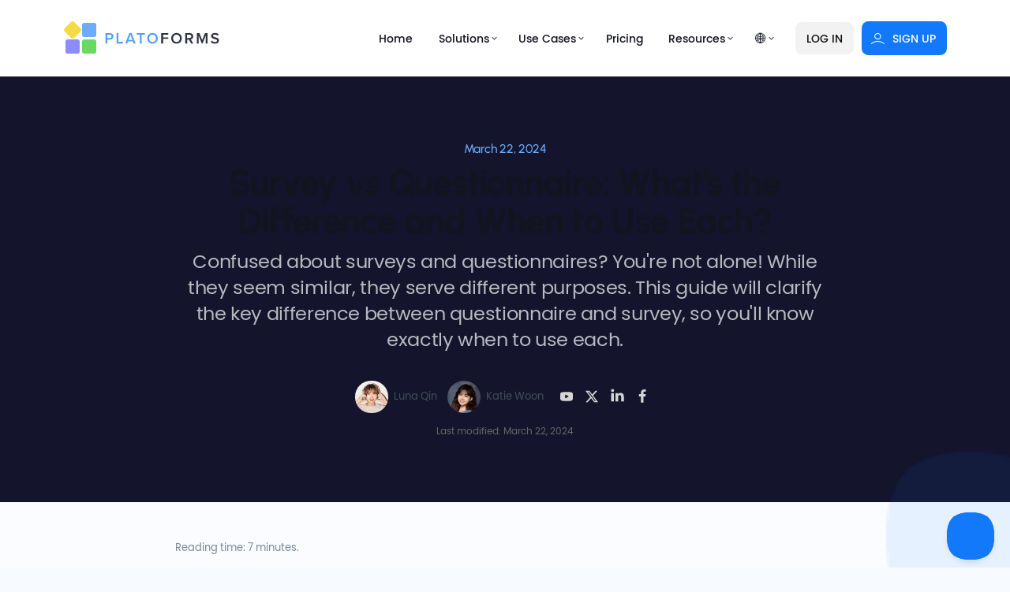

--- FILE ---
content_type: text/html; charset=utf-8
request_url: https://www.platoforms.com/blog/difference-between-survey-form-and-questionnaire/
body_size: 16293
content:
<!DOCTYPE html>
<html lang="en">

<head>
	


<script defer src="https://www.platoforms.com/js/analystics.min.js?checksum=c22e004616616d04491e0294058c847b7e8c34220f59a84c4edc6e70978ccbd8"  integrity="sha256-wi4ARhZhbQRJHgKUBYyEe36MNCIPWahMTtxucJeMy9g=" crossorigin="anonymous"></script>

<script type="text/plain" data-category="analytics">
    // MS clarity
    (function(c,l,a,r,i,t,y){
        c[a]=c[a]||function(){(c[a].q=c[a].q||[]).push(arguments)};
        t=l.createElement(r);t.async=1;t.src="https://www.clarity.ms/tag/"+i;
        y=l.getElementsByTagName(r)[0];y.parentNode.insertBefore(t,y);
    })(window, document, "clarity", "script", "kt5r2ztxi6");
</script>

	<meta charset="utf-8"/>
<meta name="mobile-web-app-capable" content="yes" />
<meta http-equiv="X-UA-Compatible" content="IE=Edge"/>



<script src="https://www.platoforms.com/js/language-redirect.min.js?checksum=359a32fb5cf871d953d157872d70051de5be69a4bce6420d28f29a0b9368ccb5" integrity="sha256-NZoy&#43;1z4cdlT0VeHLXAFHeW&#43;aaS85kINKPKaC5NozLU=" crossorigin="anonymous"></script>
<meta name="viewport" content="width=device-width, initial-scale=1.0, minimum-scale=1.0, maximum-scale=1.0, user-scalable=no" />
<link rel="preconnect" href="https://fonts.googleapis.com">
<link rel="preconnect" href="https://fonts.gstatic.com" crossorigin>

<link rel="preload" as="style" href="https://fonts.googleapis.com/css2?family=Comic&#43;Relief:wght@400;700&amp;family=Merriweather:ital,wght@1,400;1,500;1,600&amp;display=swap" crossorigin>
<link rel="stylesheet" href="https://fonts.googleapis.com/css2?family=Comic&#43;Relief:wght@400;700&amp;family=Merriweather:ital,wght@1,400;1,500;1,600&amp;display=swap" media="print" onload="this.media='all'" crossorigin>
<noscript><link rel="stylesheet" href="https://fonts.googleapis.com/css2?family=Comic&#43;Relief:wght@400;700&amp;family=Merriweather:ital,wght@1,400;1,500;1,600&amp;display=swap" crossorigin></noscript>
<link rel="preload" as="font" href="/fonts/poppins-v24-latin-400.woff2" type="font/woff2" crossorigin>
<link rel="preload" as="font" href="/fonts/poppins-v24-latin-600.woff2" type="font/woff2" crossorigin>
<link rel="preload" as="font" href="/fonts/urbanist-600.woff2" type="font/woff2" crossorigin>

<title> What is the difference between questionnaire and survey</title>


<meta name="description" content="Understand the difference between questionnaire and survey. Know the structures, and when to use each one. Read more now!">




<link rel="canonical" href="https://www.platoforms.com/blog/difference-between-survey-form-and-questionnaire/" />








<link rel="stylesheet" href="https://www.platoforms.com/css/bootstrap-grid.min.css?checksum=7b2db582bdd7a255889d12486b5212d20abd8805e048ea11bb4344a668fff4ed" crossorigin="anonymous">




<link rel="preload" as="style" href="https://www.platoforms.com/style.min.css?checksum=76488182148ad79a484360e536816359ec0ca3bb5c96e39aad4b7465fde7e7de" integrity="sha256-dkiBghSK15pIQ2DlNoFjWewMo7tcluOarUt0Zf3n594=" crossorigin="anonymous">
<link rel="stylesheet" href="https://www.platoforms.com/style.min.css?checksum=76488182148ad79a484360e536816359ec0ca3bb5c96e39aad4b7465fde7e7de" integrity="sha256-dkiBghSK15pIQ2DlNoFjWewMo7tcluOarUt0Zf3n594=" crossorigin="anonymous">




<link rel="stylesheet" href="https://www.platoforms.com/css/lineicons.min.css?checksum=ffbee7eb27e7bb32249d2f3b8a4e8cb8a77bf48d26fe2b6a98143bc453a6c7d7" integrity="sha256-/77n6yfnuzIknS87ik6MuKd79I0m/itqmBQ7xFOmx9c=" media="print" onload="this.media='all'" crossorigin="anonymous">
<noscript><link rel="stylesheet" href="https://www.platoforms.com/css/lineicons.min.css?checksum=ffbee7eb27e7bb32249d2f3b8a4e8cb8a77bf48d26fe2b6a98143bc453a6c7d7" integrity="sha256-/77n6yfnuzIknS87ik6MuKd79I0m/itqmBQ7xFOmx9c=" crossorigin="anonymous"></noscript>




<link rel="stylesheet" href="https://www.platoforms.com/pf-site-icons.min.css?checksum=e8148f3205a65f67ac65f837119dcb5b8b06296ed7c6baca273190445bc361f4" integrity="sha256-6BSPMgWmX2esZfg3EZ3LW4sGKW7XxrrKJzGQRFvDYfQ=" media="print" onload="this.media='all'" crossorigin="anonymous">
<noscript><link rel="stylesheet" href="https://www.platoforms.com/pf-site-icons.min.css?checksum=e8148f3205a65f67ac65f837119dcb5b8b06296ed7c6baca273190445bc361f4" integrity="sha256-6BSPMgWmX2esZfg3EZ3LW4sGKW7XxrrKJzGQRFvDYfQ=" crossorigin="anonymous"></noscript>




<link rel="stylesheet" href="https://www.platoforms.com/iconfont/iconfont.min.css?checksum=478ca4d24f206b253945f687d426926f0b1d10e968a1f1fb8cca68518184fbd3" integrity="sha256-R4yk0k8gayU5RfaH1CaSbwsdEOloofH7jMpoUYGE&#43;9M=" media="print" onload="this.media='all'" crossorigin="anonymous">
<noscript><link rel="stylesheet" href="https://www.platoforms.com/iconfont/iconfont.min.css?checksum=478ca4d24f206b253945f687d426926f0b1d10e968a1f1fb8cca68518184fbd3" integrity="sha256-R4yk0k8gayU5RfaH1CaSbwsdEOloofH7jMpoUYGE&#43;9M=" crossorigin="anonymous"></noscript>



<script type="application/ld+json">
{
  "@context": "https://schema.org",
  "@type": "Article",
  "headline": "Survey vs Questionnaire: What\u0027s the Difference and When to Use Each?",
  "datePublished": "2024-03-22T16:00:00\u002b00:00",
  "dateModified": "2024-03-22T16:00:00\u002b00:00",
  "author": {
    "@type": "Person",
    "name": "Luna"
  }
}
</script>






<link rel="stylesheet"  href="https://www.platoforms.com/content.min.css?checksum=58281c69f3eea60cef227c0bf91db7f73f344e7b0d071a930e85817c9795cd46"  integrity="sha256-WCgcafPupgzvInwL&#43;R239z80TnsNBxqTDoWBfJeVzUY=">




<link rel="stylesheet"  href="https://www.platoforms.com/blog-content-v2.min.css?checksum=4a1abe2eebc324b4b9de78163981b1fe065a2a680b256b2b5a010bc50bc894ad"  integrity="sha256-Shq&#43;LuvDJLS53ngWOYGx/gZaKmgLJWsrWgELxQvIlK0=">














<link rel="alternate" hreflang="x-default" href="https://www.platoforms.com/blog/difference-between-survey-form-and-questionnaire/" /><link rel="alternate" hreflang="en" href="https://www.platoforms.com/blog/difference-between-survey-form-and-questionnaire/" />
<link rel="alternate" hreflang="zh" href="https://www.platoforms.com/zh/blog/difference-between-survey-form-and-questionnaire/" />
<link rel="alternate" hreflang="ja" href="https://www.platoforms.com/ja/blog/difference-between-survey-form-and-questionnaire/" />
<link rel="alternate" hreflang="es" href="https://www.platoforms.com/es/blog/difference-between-survey-form-and-questionnaire/" />
<link rel="alternate" hreflang="pt-BR" href="https://www.platoforms.com/pt-br/blog/difference-between-survey-form-and-questionnaire/" />
<link rel="alternate" hreflang="de" href="https://www.platoforms.com/de/blog/difference-between-survey-form-and-questionnaire/" />
<link rel="alternate" hreflang="fr" href="https://www.platoforms.com/fr/blog/difference-between-survey-form-and-questionnaire/" />
<link rel="alternate" hreflang="zh-TW" href="https://www.platoforms.com/zh-tw/blog/difference-between-survey-form-and-questionnaire/" />




<meta property="og:image" content="https://www.platoforms.com/images/posts/2022/difference-between-survey-form-and-a-questionnaire.jpg" />



<meta property="og:url" content="https://www.platoforms.com/blog/difference-between-survey-form-and-questionnaire/">
  <meta property="og:site_name" content="PlatoForms - Online Fillable PDF Form">
  <meta property="og:title" content="Survey vs Questionnaire: What&#39;s the Difference and When to Use Each?">
  <meta property="og:description" content="Understand the difference between questionnaire and survey. Know the structures, and when to use each one. Read more now!">
  <meta property="og:locale" content="en">
  <meta property="og:type" content="article">
    <meta property="article:section" content="blog">
    <meta property="article:published_time" content="2024-03-22T16:00:00+00:00">
    <meta property="article:modified_time" content="2024-03-22T16:00:00+00:00">
    <meta property="article:tag" content="Survey Form">
    <meta property="article:tag" content="Feedback Gathering">
    <meta property="article:tag" content="Simplified Data Collection">
    <meta property="article:tag" content="Form Creation">





<link rel="stylesheet" href="https://cdn.jsdelivr.net/gh/orestbida/cookieconsent@v3.0.0/dist/cookieconsent.css" media="print" onload="this.media='all'">
<noscript><link rel="stylesheet" href="https://cdn.jsdelivr.net/gh/orestbida/cookieconsent@v3.0.0/dist/cookieconsent.css"></noscript>




<link rel="icon" type="image/png" href="/favicon-96x96.png" sizes="96x96" />
<link rel="icon" type="image/svg+xml" href="/favicon.svg" />
<link rel="shortcut icon" href="/favicon.ico" />
<link rel="apple-touch-icon" sizes="180x180" href="/apple-touch-icon.png" />
<link rel="manifest" href="/site.webmanifest" />
<script>
    function getStart(e){
        e = e || window.event;
        
        var email = e.target.parentNode.querySelector('.get-start-email').value.trim();
        location.href="https://design.platoforms.com/accounts/user/signup/?email=" + encodeURIComponent(email);
    }
</script>


	<base href="https://www.platoforms.com/">
	

	
</head>

<body   >
	
<noscript><iframe src="https://www.googletagmanager.com/ns.html?id=GTM-W3SL7JBZ"
    height="0" width="0" style="display:none;visibility:hidden"></iframe></noscript>
    
	
	<header class="header">
	<div class="container">
		<div class="logo">
			<a href="/">
			<picture>
				<img width="200" height="45" src="/images/platoforms-logo-white.svg?v5" alt="PlatoForms Online PDF Form tools logo" title="PlatoForms Online PDF Form tools logo"/>
			</picture>
			</a>
		</div>
		<i class="call-menu">MENU</i>

		<nav>
			<ul class="main-menu">
            
                
                <li >
                    <a href="/" title="Home">Home</a>
                </li>
				
            
                
                
                    <li >
						<a href="javascript:void(0);" title="Solutions">Solutions</a>
						<div class="sub-menu-wrap">
                            <ul class="sub-menu">
                                
                                <li >
									<a href="/convert-pdf-to-fillable-webforms-online/" title="Have a PDF?"> Have a PDF?<div class="description">Convert to online form, work across devices</div></a>
								</li>
                                
                                <li >
									<a href="/create-fillable-pdf-forms-online/" title="Keep original design?"> Keep original design?<div class="description">Make PDF fillable, preserve original look</div></a>
								</li>
                                
                                <li >
									<a href="/master-form-fill-out-online/" title="Reuse components across forms?"> Reuse components across forms?<div class="description">Fill once, map to many PDFs</div></a>
								</li>
                                
                                <li >
									<a href="/custom-web-form/" title="Build from scratch?"> Build from scratch?<div class="description">Create custom online forms, flexible design</div></a>
								</li>
                                
                                <li >
									<a href="/conversational-form/" title="Easier completion?"> Easier completion?<div class="description">Chat-style, one question at a time</div></a>
								</li>
                                
                                <li >
									<a href="/workflow-make-pdf-fillable/" title="Forms need approval?"> Forms need approval?<div class="description">Get team approvals, generate final document</div></a>
								</li>
                                
                                <li >
									<a href="/editable-invitations-and-fillable-forms/" title="Pre-filled for users?"> Pre-filled for users?<div class="description">Send with data included</div></a>
								</li>
                                
                                <li >
									<a href="/pdf-into-fillable-forms-add-ons/" title="Connect tools?"> Connect tools?<div class="description">Connect to your existing apps and workflows</div></a>
								</li>
                                
                            </ul>
                        </div>
                    </li>
                    
                
            
                
                
                    <li class="mega-menu ">
                        <a href="javascript:void(0);" title="Use Cases">Use Cases</a>
                        <div class="sub-menu-wrap">
                            
                            <ul class="sub-menu">
                                <li class="title">By Industry</li>
                                
                                
                                <li >
                                    <a href="/hipaa-compliant-online-forms/" title="Healthcare"> Healthcare<div class="description">HIPAA-compliant digital forms with secure e-signatures for patients</div></a>
                                </li>
                                
                                <li >
                                    <a href="/create-fillable-pdf-online-for-school/" title="Education"> Education<div class="description">Digitize school forms with multi-page logic and auto-fill</div></a>
                                </li>
                                
                                <li >
                                    <a href="/hr-forms/" title="Human Resources"> Human Resources<div class="description">Pre-fill offer letters and route approvals through managers</div></a>
                                </li>
                                
                                <li >
                                    <a href="/legal-online-forms" title="Legal"> Legal<div class="description">Digitize legal intake and workflows with AI forms and e-signatures</div></a>
                                </li>
                                
                                <li >
                                    <a href="/government-nonprofit-forms" title="Government &amp; Non-Profits"> Government &amp; Non-Profits<div class="description">Secure, online forms for Government & Non-Profits</div></a>
                                </li>
                                
                                <li >
                                    <a href="/bank-online-form/" title="Banking"> Banking<div class="description">Accelerate banking processes with secure digital workflows</div></a>
                                </li>
                                
                                <li >
                                    <a href="/hospitality-customer-information-form/" title="Hospitality"> Hospitality<div class="description">Accept online reservations 24/7 without manual processing</div></a>
                                </li>
                                
                                <li >
                                    <a href="/real-estate-forms/" title="Real Estate "> Real Estate <div class="description">Speed up property deals with e-signature ready forms</div></a>
                                </li>
                                
                                <li >
                                    <a href="/convert-pdf-to-fillable-sales-forms/" title="Sales"> Sales<div class="description">Send mobile-ready proposals and collect payments in one flow</div></a>
                                </li>
                                
                                
                            </ul>
                            
                            <ul class="sub-menu">
                                <li class="title">By Usage</li>
                                
                                
                                <li >
                                    <a href="/create-approval-fillable-pdf-forms/" title="Approval Process"> Approval Process<div class="description">Set up automatic routing based on form answers - skip the emails</div></a>
                                </li>
                                
                                <li >
                                    <a href="/lead-gen-fillable-form-online/" title="Lead Generation"> Lead Generation<div class="description">Embed optimized forms and get instant notifications for hot leads</div></a>
                                </li>
                                
                                <li >
                                    <a href="/fill-contracts-pdf-form-online/" title="Contracts and Agreements"> Contracts and Agreements<div class="description">Secure e-signatures for hassle-free deals</div></a>
                                </li>
                                
                                <li >
                                    <a href="/how-to-fill-out-a-pdf-application/" title="Application"> Application<div class="description">Accept and process applications without data re-entry</div></a>
                                </li>
                                
                                <li >
                                    <a href="/pdf-survey-form-creator/" title="Surveys"> Surveys<div class="description">Build smart, conversational surveys that adapt based on responses</div></a>
                                </li>
                                
                                <li >
                                    <a href="/online-fillable-enrollment-forms/" title="Enrollment and Registration"> Enrollment and Registration<div class="description">Handle thousands of registrations without queues or errors</div></a>
                                </li>
                                
                                <li >
                                    <a href="/reservation-forms-templates/" title="Online Reservation"> Online Reservation<div class="description">Accept bookings anytime and sync with your calendar automatically</div></a>
                                </li>
                                
                                
                            </ul>
                            
                        </div>
                    </li>
                    
                
            
                
                <li >
                    <a href="/pricing/" title="Pricing">Pricing</a>
                </li>
				
            
                
                
                    <li >
						<a href="javascript:void(0);" title="Resources">Resources</a>
						<div class="sub-menu-wrap">
                            <ul class="sub-menu">
                                
                                <li >
									<a href="/online-fillable-pdf-form-noteworthy/" title="New &amp; Noteworthy"> New &amp; Noteworthy<div class="description">Latest features & updates</div></a>
								</li>
                                
                                <li >
									<a href="/docs/" title="User Documentation"> User Documentation<div class="description">Complete setup & feature guides</div></a>
								</li>
                                
                                <li >
									<a href="https://apidocs.platoforms.com/" title="API Documentation"> API Documentation<div class="description">Integration guides & code examples</div></a>
								</li>
                                
                                <li >
									<a href="/customer-stories/" title="Customer Stories"> Customer Stories<div class="description">Real success stories from our users</div></a>
								</li>
                                
                                <li >
									<a href="/blog/" title="Blog"> Blog<div class="description">Tips, trends & customer stories</div></a>
								</li>
                                
                                <li >
									<a href="/fillable-pdf-form-knowledge-base/#video-tutorials" title="Video Tutorials"> Video Tutorials<div class="description">Quick visual walkthroughs</div></a>
								</li>
                                
                                <li >
									<a href="/convert-pdf-online-form-faq/" title="FAQs"> FAQs<div class="description">Common questions answered</div></a>
								</li>
                                
                                <li >
									<a href="https://templates.platoforms.com/" title="Form Templates"> Form Templates<div class="description">Ready-to-use form templates</div></a>
								</li>
                                
                            </ul>
                        </div>
                    </li>
                    
                
            
            
                <li class="language-switcher">
                    <a href="javascript:void(0);" title="Language">🌐</a>
                    <div class="sub-menu-wrap">
                        <ul class="sub-menu">
                            
                            
                            <li>
                                <a href="https://www.platoforms.com/blog/difference-between-survey-form-and-questionnaire/" title="English"> 🇺🇸 English</a>
                            </li>
                            
                            
                            
                            <li>
                                <a href="https://www.platoforms.com/de/blog/difference-between-survey-form-and-questionnaire/" title="Deutsch"> 🇩🇪 Deutsch</a>
                            </li>
                            
                            <li>
                                <a href="https://www.platoforms.com/es/blog/difference-between-survey-form-and-questionnaire/" title="Español"> 🇪🇸 Español</a>
                            </li>
                            
                            <li>
                                <a href="https://www.platoforms.com/fr/blog/difference-between-survey-form-and-questionnaire/" title="Français"> 🇫🇷 Français</a>
                            </li>
                            
                            <li>
                                <a href="https://www.platoforms.com/pt-br/blog/difference-between-survey-form-and-questionnaire/" title="Português"> 🇧🇷 Português</a>
                            </li>
                            
                            <li>
                                <a href="https://www.platoforms.com/ja/blog/difference-between-survey-form-and-questionnaire/" title="日本語"> 🇯🇵 日本語</a>
                            </li>
                            
                            <li>
                                <a href="https://www.platoforms.com/zh/blog/difference-between-survey-form-and-questionnaire/" title="简体中文"> 🇨🇳 简体中文</a>
                            </li>
                            
                            <li>
                                <a href="https://www.platoforms.com/zh-tw/blog/difference-between-survey-form-and-questionnaire/" title="繁體中文"> 🇹🇼 繁體中文</a>
                            </li>
                            
                            
                        </ul>
                    </div>
                </li>
                
            </ul>
            <a class="login pf-btn" href="https://design.platoforms.com">LOG IN</a>
            <a class="signup pf-btn" href="https://design.platoforms.com/accounts/user/signup/"><i></i>SIGN UP</a>
		</nav>
</div>
</header>
<div class="header-gap"></div>

	<div class="main-content">
		



<section class="section-gap-normal bg-3">
  <div class="container">
    <div class="section-title col-lg-9">
      <h6 class="subtitle font-xl"><time>March 22, 2024</time></h6>
      <h1 class="h-size-s">Survey vs Questionnaire: What&#39;s the Difference and When to Use Each?</h1>
      <div>
        <h6 class="post-sub-title">Confused about surveys and questionnaires? You&#39;re not alone! While they seem similar, they serve different purposes. This guide will clarify the key difference between questionnaire and survey, so you&#39;ll know exactly when to use each.</h6>
        





    
    
    

    
        
    

    <span class="blog-author">
        <img src="/images/author/luna.jpg">
        <span class="name">Luna Qin</span>
    </span>

    
    
    

    
        
    

    <span class="blog-author">
        <img src="/images/author/katie.jpg">
        <span class="name">Katie Woon</span>
    </span>


<div class="share-buttons">
<div class="youtube" title="YouTube" onclick="window.open('https://www.youtube.com/channel/UCKUo0RhgznOoCLgr8OeH76g')">
    <svg fill="currentColor"  version="1.1" id="Layer_1" xmlns="http://www.w3.org/2000/svg" xmlns:xlink="http://www.w3.org/1999/xlink" viewBox="0 0 310 310" xml:space="preserve">
    <g id="XMLID_822_">
        <path id="XMLID_823_" d="M297.917,64.645c-11.19-13.302-31.85-18.728-71.306-18.728H83.386c-40.359,0-61.369,5.776-72.517,19.938
            C0,79.663,0,100.008,0,128.166v53.669c0,54.551,12.896,82.248,83.386,82.248h143.226c34.216,0,53.176-4.788,65.442-16.527
            C304.633,235.518,310,215.863,310,181.835v-53.669C310,98.471,309.159,78.006,297.917,64.645z M199.021,162.41l-65.038,33.991
            c-1.454,0.76-3.044,1.137-4.632,1.137c-1.798,0-3.592-0.484-5.181-1.446c-2.992-1.813-4.819-5.056-4.819-8.554v-67.764
            c0-3.492,1.822-6.732,4.808-8.546c2.987-1.814,6.702-1.938,9.801-0.328l65.038,33.772c3.309,1.718,5.387,5.134,5.392,8.861
            C204.394,157.263,202.325,160.684,199.021,162.41z"/>
    </g>
    </svg>
</div>
<div class="twitter" title="Share this on X" onclick="window.open('http://twitter.com/intent/tweet?text=Survey vs Questionnaire: What\u0027s the Difference and When to Use Each?&url=https:\/\/www.platoforms.com\/blog\/difference-between-survey-form-and-questionnaire\/');"><svg xmlns="http://www.w3.org/2000/svg" width="16" height="16" fill="currentColor" class="bi bi-twitter-x" viewBox="0 0 16 16"><path d="M12.6.75h2.454l-5.36 6.142L16 15.25h-4.937l-3.867-5.07-4.425 5.07H.316l5.733-6.57L0 .75h5.063l3.495 4.633L12.601.75Zm-.86 13.028h1.36L4.323 2.145H2.865z"/></svg></div>
<div class="linkedin" title="Share this on LinkedIn" onclick="window.open('https://www.linkedin.com/shareArticle?mini=true&url=https:\/\/www.platoforms.com\/blog\/difference-between-survey-form-and-questionnaire\/&title=&summary=&source=');"><svg viewBox="0 0 1792 1792" xmlns="http://www.w3.org/2000/svg"><path d="M477 625v991h-330v-991h330zm21-306q1 73-50.5 122t-135.5 49h-2q-82 0-132-49t-50-122q0-74 51.5-122.5t134.5-48.5 133 48.5 51 122.5zm1166 729v568h-329v-530q0-105-40.5-164.5t-126.5-59.5q-63 0-105.5 34.5t-63.5 85.5q-11 30-11 81v553h-329q2-399 2-647t-1-296l-1-48h329v144h-2q20-32 41-56t56.5-52 87-43.5 114.5-15.5q171 0 275 113.5t104 332.5z"/></svg></div>
<div class="facebook" title="Share this on Facebook" onclick="window.open('http://www.facebook.com/share.php?u=https:\/\/www.platoforms.com\/blog\/difference-between-survey-form-and-questionnaire\/');"><svg viewBox="0 0 1792 1792" xmlns="http://www.w3.org/2000/svg"><path d="M1343 12v264h-157q-86 0-116 36t-30 108v189h293l-39 296h-254v759h-306v-759h-255v-296h255v-218q0-186 104-288.5t277-102.5q147 0 228 12z"/></svg></div>
</div>


    
    <span class="last-modified" style="display: block; width: 100%; font-size: 0.9em; color: #666; margin-top: 15px;">Last modified: March 22, 2024</span>


      </div>
    </div>
  </div>
</section>

<section class="section-gap-small bg-0">
  <div class="container">
    <div class="row justify-content-center">
      <div class="col-lg-9 text-area font-xl blog-content">
        <div class="reading-time">Reading time: 7 minutes.</div>
        <p>






    
    
        <picture><source srcset="/images/posts/2022/difference-between-survey-form-and-a-questionnaire.webp" type="image/webp"><img src="/images/posts/2022/difference-between-survey-form-and-a-questionnaire.jpg" alt="Survey vs Questionnaire for rating">
    </picture>
    

</p>
<p>Raise your hand if you&rsquo;ve ever gotten an email with a &lsquo;quick survey&rsquo; attached, only to open it up and be greeted by a million open-ended essay questions. You think to yourself &lsquo;This is no survey!&rsquo; But then&hellip; what exactly is the difference between questionnaire and survey?</p>


<div class="shortcut-takeaways ">
    <p><h4 id="in-this-blog-well-explore">In this blog, we&rsquo;ll explore:</h4>
<ul>
<li><a href="#survey-vs-questionnaire-understanding-the-distinction">Survey vs questionnaire: understanding the distinction</a></li>
<li><a href="#when-to-utilize-them">When to utilize them?</a></li>
<li><a href="#key-differences-survey-vs-questionnaire">Key differences: survey vs questionnaire</a></li>
<li><a href="#quiz-survey-form-or-questionnaire---which-one-fits-your-needs">Quiz: survey form or questionnaire - which one fits your needs?</a></li>
<li><a href="#building-a-survey-or-questionnaire-with-platoforms-is-simple">Building a survey or questionnaire with PlatoForms is simple</a></li>
<li><a href="#introducing-platoforms-ai-form-builder-faster-forms-smarter-insights">Introducing PlatoForms&rsquo; AI Form Builder: Faster Forms, Smarter Insights</a></li>
<li><a href="#how-to-create-a-survey-or-questionnaire-with-platoforms">How to create a survey or questionnaire with PlatoForms</a></li>
</ul>
</p>
</div>
<h3 id="survey-vs-questionnaire-understanding-the-distinction">Survey vs Questionnaire: Understanding the Distinction</h3>
<p><strong>What is a survey?</strong></p>
<p>A survey is a tool used to collect specific data points and metrics from respondents through structured, standardized questions. The difference between questionnaire and survey often lies in the question format. A survey typically includes <a href="/docs/form-fields/field-types/#choice">multiple choice</a>, <a href="/docs/form-fields/field-types/">rating scale</a>, or other closed-ended questions, ensuring quantifiable results. So, when considering the difference between questionnaire and survey, the key factor is the structure and the data you aim to gather.</p>
<p><strong>And what about a questionnaire?</strong></p>
<p>On the other hand, a questionnaire features open-ended, freeform questions, allowing respondents to share subjective feedback, opinions, and insights in their own words. Understanding the difference between questionnaire and survey comes down to how you collect information. A survey questionnaire might be used in a survey vs questionnaire situation to gather both closed and open-ended responses, blending the advantages of both formats.</p>
<p>If you&rsquo;re still unclear about the survey and questionnaire difference, it&rsquo;s important to consider the purpose of the tool. The difference between questionnaire and survey is also in their applications—surveys and questionnaires are often used in various fields, from market research to academic studies. To summarize the difference between questionnaire and survey, it&rsquo;s mainly about how the questions are presented and what type of data is being sought.</p>
<h3 id="when-to-utilize-them">When to Utilize Them?</h3>
<p>Surveys excel in capturing precise data to gauge metrics such as customer satisfaction scores, product feature preferences, and employee engagement levels. When considering the difference between questionnaire and survey, you&rsquo;ll find that surveys often rely on checkboxes, star ratings, and ranking scales to collect quantifiable data. The survey versus questionnaire distinction lies in the closed-ended nature of surveys, which allow for easier analysis of data points.</p>
<p>On the other hand, questionnaires prove invaluable for exploratory purposes, particularly when seeking raw customer feedback to enhance a product or comprehend broader opinions and motivations. If you&rsquo;re asking, “Is a survey a questionnaire?” the answer is no—the two serve different purposes. Questionnaires shine with long-form free-response fields and expansive prompts, offering a more qualitative approach. The difference between questionnaire and survey is mainly in the depth of feedback and data you collect.</p>
<p>In short, knowing the difference between questionnaire and survey allows you to choose the right tool: use surveys for precise data and questionnaires for deeper, qualitative insights.</p>
<h3 id="key-differences-survey-vs-questionnaire">Key Differences: Survey vs Questionnaire</h3>
<p>Here&rsquo;s a breakdown highlighting the key difference between questionnaire and survey:</p>
<table>
  <thead>
      <tr>
          <th>Aspect</th>
          <th>Survey</th>
          <th>Questionnaire</th>
      </tr>
  </thead>
  <tbody>
      <tr>
          <td>Question Format</td>
          <td>Structured, standardized questions</td>
          <td>Open-ended, freeform queries</td>
      </tr>
      <tr>
          <td>Purpose</td>
          <td>Gather specific data points and metrics</td>
          <td>Obtain subjective feedback and insights</td>
      </tr>
      <tr>
          <td>Typical Use Cases</td>
          <td>Customer satisfaction, product features, employee engagement</td>
          <td>Product improvement, understanding motivations</td>
      </tr>
      <tr>
          <td>Question Types</td>
          <td>Multiple choice, rating scales, closed-ended</td>
          <td>Free-response, open-ended, subjective</td>
      </tr>
      <tr>
          <td>Metrics Gathered</td>
          <td>Quantitative data</td>
          <td>Qualitative data</td>
      </tr>
  </tbody>
</table>
<p>The difference between questionnaire and survey lies in these aspects—if you&rsquo;re after quantitative data, a survey is the right choice. But for qualitative data, the survey versus questionnaire debate often leads you to choose a questionnaire for deeper exploration.</p>
<h3 id="quiz-survey-vs-questionnaire---which-one-fits-your-needs">Quiz: Survey VS Questionnaire - Which One Fits Your Needs?</h3>
<p>Uncertain about whether a survey form or a questionnaire is the right choice for your upcoming data collection project? Understanding the difference between questionnaire and survey can be tricky, but this brief 5-question quiz will help you decide! It&rsquo;ll only take about a minute of your time to determine whether a survey or a questionnaire best suits your needs.</p>
 <iframe
 height=800
 width=90%
 src="https://form.platoforms.com/fr05m1zwx1j/"
 frameborder=0
 allowfullscreen>
 </iframe>
<p>Let your results guide you to the appropriate online form format. As evident, this quiz resembles more of a survey. It&rsquo;s an online form created using PlatoForms. Tools like <a href="/">PlatoForms</a> empower you to effortlessly build either a survey or a questionnaire, depending on your specific needs.</p>
<h3 id="building-survey-or-questionnaire-with-platoforms-is-simple">Building Survey or Questionnaire with PlatoForms is Simple</h3>
<p>No matter which type of form you require, PlatoForms streamlines the process for you. Here&rsquo;s how:</p>
<ul>
<li>
<p><strong>Convert existing PDFs:</strong> Convert your PDF surveys or questionnaires into online fillable forms effortlessly using our <a href="/convert-pdf-to-fillable-webforms-online/">online conversion feature</a>. Simply upload your PDF, and PlatoForms will do the rest.</p>
</li>
<li>
<p><strong>Create from scratch:</strong> With our user-friendly editor, you can easily craft custom surveys or questionnaires tailored to your needs. Design your form with ease, incorporating various question types and formatting options.</p>
</li>
<li>
<p><strong>Versatile sharing options:</strong> Embed your forms directly onto websites for seamless accessibility, or share them via email with your audience. Our platform also integrates seamlessly with apps like Make or Zapier for enhanced automation and connectivity.</p>
<blockquote>
<p><strong>Read more:</strong> <a href="/blog/platoforms-make-integration/">Elevate Your Workflows with PlatoForms &amp; Make Integration</a></p></blockquote>
</li>
<li>
<p><strong>Streamlined data collection:</strong> Say goodbye to the hassle of manual data entry. PlatoForms automates the process, ensuring that responses are efficiently captured and organized for your analysis.</p>
</li>
<li>
<p><strong>Comprehensive features:</strong> Enjoy a range of features designed to streamline your form-building process, including <a href="/blog/simplify-online-forms-with-conditional-logic/">conditional logic</a>, response validation, and customizable notifications.</p>
</li>
</ul>
<p>With PlatoForms, form creation and data collection become a hassle-free endeavor, allowing you to focus on deriving valuable insights from your surveys and questionnaires.</p>
<h3 id="introducing-platoforms-ai-form-builder-faster-forms-smarter-insights">Introducing PlatoForms&rsquo; AI Form Builder: Faster Forms, Smarter Insights</h3>
<p>Still deciding between a survey or a questionnaire? No matter which you choose, one thing&rsquo;s for sure—you don&rsquo;t want to waste time manually building it. That&rsquo;s where <a href="/online-fillable-pdf-form-noteworthy/#2025-03-30-ai-recognized-forms">PlatoForms&rsquo; AI Form Builder</a> comes in. Simply upload your existing PDF, and our AI-powered tool instantly transforms it into a fillable online form—saving you hours of work.</p>
<p>Whether you&rsquo;re creating a structured survey with multiple-choice questions or a freeform questionnaire to gather open-ended feedback, our AI form creator adapts to your format and preserves your layout. No technical setup, no formatting errors—just a clean, usable online form ready to share. It&rsquo;s especially helpful when you need to iterate quickly between survey-style data collection and more exploratory questionnaires.</p>
<p>By automating the form conversion process, PlatoForms&rsquo; AI form builder helps you focus on what really matters: collecting meaningful data and making informed decisions. The difference between a survey and a questionnaire might come down to intent—but with <a href="/docs/work-on-online-forms/more-form-features/auto-detect-fields-with-ai/">AI</a>, the creation process is effortless either way.</p>
<h3 id="how-to-create-survey-or-questionnaire-with-platoforms">How to Create survey Or Questionnaire with PlatoForms</h3>
<ol>
<li>
<p><strong>Create a new form:</strong> <a href="https://design.platoforms.com/">Log in</a> to your PlatoForms account, follow the instructions <a href="/docs/get-started/create-your-first-online-form/">here</a> to create your online form.</p>
</li>
<li>
<p><strong>Add questions:</strong> Use the form builder to add questions and select appropriate question types (such as  <a href="/docs/form-fields/field-types/#text-input">text fields</a>, <a href="/docs/form-fields/field-types/#dropdown">dropdowns</a>, and etc.).</p>
</li>
<li>
<p><strong>Set conditional logic:</strong> Utilize <a href="/docs/best-practices/commonly-used-form-logic/">conditional logic</a> to automatically show or hide specific questions based on the respondent&rsquo;s answers. For example, if the respondent selects &ldquo;Yes,&rdquo; display additional questions; if &ldquo;No,&rdquo; hide those questions.</p>
</li>
<li>
<p><strong>Customize form fields:</strong> Use form fields to add titles, paragraphs, separators, and other elements to enhance the readability and structure of your form.</p>
</li>
<li>
<p><strong>Design form style:</strong> Choose suitable colors, fonts, and layouts to make your form look professional and appealing. For more details, see <a href="/docs/work-on-online-forms/manage-online-web-form/design-form/">Design web PDF form</a>.</p>
</li>
<li>
<p><strong>Share the form:</strong> Share the form link by embedding it on a website or sending it via email, allowing respondents easy access to your survey or questionnaire.</p>
<blockquote>
<p><strong>Read more:</strong> <a href="/blog/embed-form-with-urls/">Embed Forms With a Simple Copy-Paste URL</a></p></blockquote>
</li>
</ol>
<h3 id="new-feature-alert-create-charts-and-download-pdf-reports-for-submission-data">New Feature Alert: Create Charts and Download PDF Reports for Submission Data</h3>
<p>We&rsquo;re excited to introduce a <a href="/online-fillable-pdf-form-noteworthy/#2024-09-30-submission-charts">new feature that makes it easier than ever to visualize and share submission data</a>. With just a few clicks, you can generate customizable reports with charts and export them as PDFs.</p>
<p><strong>Here&rsquo;s how it works</strong>:</p>
<p>1️⃣	<strong>Generate Reports with Charts:</strong> Go to the Submission page, select a form, and click Charts &gt; Create a New Report. Choose fields like Dropdown, Choice, Picture Choice, Rating, Slider, and Table to include in your report.</p>
<p>2️⃣	<strong>Customize Charts:</strong> Select from 6 chart types—Column, Bar, Pie, Line, Treemap, and Doughnut—and adjust titles, colors (including custom palettes), and widths. Add more charts for additional fields at any time.</p>
<p>3️⃣	<strong>Export as PDF:</strong> Once your report is ready, click the ⋮ menu &gt; Export PDF to download it for easy sharing or archiving.</p>
<div style="position: relative; padding-bottom: 56.25%; height: 0; overflow: hidden;">
      <iframe allow="accelerometer; autoplay; clipboard-write; encrypted-media; gyroscope; picture-in-picture; web-share; fullscreen" loading="eager" referrerpolicy="strict-origin-when-cross-origin" src="https://www.youtube.com/embed/WU26GETG80E?autoplay=0&amp;controls=1&amp;end=0&amp;loop=0&amp;mute=0&amp;start=0" style="position: absolute; top: 0; left: 0; width: 100%; height: 100%; border:0;" title="YouTube video"></iframe>
    </div>

<p>For step-by-step instructions, check out our <a href="/docs/manage-submissions/generate-submission-reports/">user guide — Generate submission reports</a>.</p>
<h3 id="in-conclusion">In Conclusion</h3>
<p>Understanding the difference between questionnaire and survey is essential for selecting the right tool to gather meaningful data. Questionnaires excel in gathering more qualitative, in-depth insights through open-ended responses, while surveys are ideal for collecting precise, quantifiable information using closed-ended questions.</p>
<p><a href="/">PlatoForms</a> simplifies the creation of both types of forms with a range of customizable options, including conditional logic, versatile sharing features, and seamless integration with apps like Make and Zapier. Whether you&rsquo;re conducting market research, evaluating customer satisfaction, or seeking employee feedback, PlatoForms makes it easy to design and share surveys or questionnaires tailored to your needs. Start optimizing your data collection process today with PlatoForms—<a href="https://design.platoforms.com/accounts/user/signup/">sign up here!</a>!</p>

      </div>
      
      
      
      
        
        
          
        
      
        
        
          
        
      
      
        <div class="col-lg-9 mt-4 mb-4">
            
              <div class="author-card" style="background-color: #eceff8; padding: 2rem; border-radius: 8px; margin-bottom: 1.5rem;">
                <h3 style="margin-top: 0; margin-bottom: 1rem; font-size: 1.25rem;">About the Author</h3>
                <div style="display: flex; align-items: flex-start; gap: 1.5rem;">
                  <img src="/images/author/luna.jpg" alt="Luna Qin" style="width: 100px; height: 100px; border-radius: 50%; object-fit: cover; flex-shrink: 0;">
                  <p style="margin-bottom: 0;">Luna Qin is a Content Strategist at PlatoForms with seven years of experience working on enterprise form and workflow platforms. Her earlier documentation work at Apple shaped her clean, user-first writing style. At PlatoForms, she focuses on producing clear, research-driven guides that help teams build better online forms and automate complex PDF processes.</p>
                </div>
              </div>
            
            
              <div class="author-card" style="background-color: #eceff8; padding: 2rem; border-radius: 8px;">
                <h3 style="margin-top: 0; margin-bottom: 1rem; font-size: 1.25rem;">About the Author</h3>
                <div style="display: flex; align-items: flex-start; gap: 1.5rem;">
                  <img src="/images/author/katie.jpg" alt="Katie Woon" style="width: 100px; height: 100px; border-radius: 50%; object-fit: cover; flex-shrink: 0;">
                  <p style="margin-bottom: 0;">Katie Woon is the Head of Marketing at PlatoForms with experience across B2B and B2C marketing at companies including Detmold Group and Midea Group. At PlatoForms, she focuses on digital workflow solutions, creating content and campaigns that help businesses transition from paper-based to automated document processes.</p>
                </div>
              </div>
            
        </div>
      

      <section class="section section-share">
        <div class="post-tags">
          <ul>
            
            <li><a href="/blog/tag/survey-form">survey form</a></li>
            
            <li><a href="/blog/tag/feedback-gathering">feedback gathering</a></li>
            
            <li><a href="/blog/tag/simplified-data-collection">simplified data collection</a></li>
            
            <li><a href="/blog/tag/form-creation">form creation</a></li>
            
          </ul>
        </div>
        
<hr/>
<div class="row d-flex justify-content-center share-highlight">
Like the article? Share it with your friends!
</div>
<div class="row d-flex justify-content-center share-buttons">

<div class="twitter" title="Share this on Twitter" onclick="window.open('http://twitter.com/intent/tweet?text=Survey vs Questionnaire: What\u0027s the Difference and When to Use Each?&url=https:\/\/www.platoforms.com\/blog\/difference-between-survey-form-and-questionnaire\/');"><svg xmlns="http://www.w3.org/2000/svg" width="16" height="16" fill="currentColor" class="bi bi-twitter-x" viewBox="0 0 16 16"><path d="M12.6.75h2.454l-5.36 6.142L16 15.25h-4.937l-3.867-5.07-4.425 5.07H.316l5.733-6.57L0 .75h5.063l3.495 4.633L12.601.75Zm-.86 13.028h1.36L4.323 2.145H2.865z"/></svg></div>
<div class="linkedin" title="Share this on LinkedIn" onclick="window.open('https://www.linkedin.com/shareArticle?mini=true&url=https:\/\/www.platoforms.com\/blog\/difference-between-survey-form-and-questionnaire\/&title=&summary=&source=');"><svg viewBox="0 0 1792 1792" xmlns="http://www.w3.org/2000/svg"><path d="M477 625v991h-330v-991h330zm21-306q1 73-50.5 122t-135.5 49h-2q-82 0-132-49t-50-122q0-74 51.5-122.5t134.5-48.5 133 48.5 51 122.5zm1166 729v568h-329v-530q0-105-40.5-164.5t-126.5-59.5q-63 0-105.5 34.5t-63.5 85.5q-11 30-11 81v553h-329q2-399 2-647t-1-296l-1-48h329v144h-2q20-32 41-56t56.5-52 87-43.5 114.5-15.5q171 0 275 113.5t104 332.5z"/></svg></div>
<div class="facebook" title="Share this on Facebook" onclick="window.open('http://www.facebook.com/share.php?u=https:\/\/www.platoforms.com\/blog\/difference-between-survey-form-and-questionnaire\/');"><svg viewBox="0 0 1792 1792" xmlns="http://www.w3.org/2000/svg"><path d="M1343 12v264h-157q-86 0-116 36t-30 108v189h293l-39 296h-254v759h-306v-759h-255v-296h255v-218q0-186 104-288.5t277-102.5q147 0 228 12z"/></svg></div>
<div class="mail" title="Share this through Email" onclick="window.open('mailto:?&body=https:\/\/www.platoforms.com\/blog\/difference-between-survey-form-and-questionnaire\/');"><svg viewBox="0 0 1792 1792" xmlns="http://www.w3.org/2000/svg"><path d="M1792 710v794q0 66-47 113t-113 47h-1472q-66 0-113-47t-47-113v-794q44 49 101 87 362 246 497 345 57 42 92.5 65.5t94.5 48 110 24.5h2q51 0 110-24.5t94.5-48 92.5-65.5q170-123 498-345 57-39 100-87zm0-294q0 79-49 151t-122 123q-376 261-468 325-10 7-42.5 30.5t-54 38-52 32.5-57.5 27-50 9h-2q-23 0-50-9t-57.5-27-52-32.5-54-38-42.5-30.5q-91-64-262-182.5t-205-142.5q-62-42-117-115.5t-55-136.5q0-78 41.5-130t118.5-52h1472q65 0 112.5 47t47.5 113z"/></svg></div>
<div class="pinterest" title="Share this on Pinterest" onclick="window.open('https://pinterest.com/pin/create/button/?url=&media=\/images\/posts\/2022\/difference-between-survey-form-and-a-questionnaire.jpg&description=');"><svg viewBox="0 0 1792 1792" xmlns="http://www.w3.org/2000/svg"><path d="M256 597q0-108 37.5-203.5t103.5-166.5 152-123 185-78 202-26q158 0 294 66.5t221 193.5 85 287q0 96-19 188t-60 177-100 149.5-145 103-189 38.5q-68 0-135-32t-96-88q-10 39-28 112.5t-23.5 95-20.5 71-26 71-32 62.5-46 77.5-62 86.5l-14 5-9-10q-15-157-15-188 0-92 21.5-206.5t66.5-287.5 52-203q-32-65-32-169 0-83 52-156t132-73q61 0 95 40.5t34 102.5q0 66-44 191t-44 187q0 63 45 104.5t109 41.5q55 0 102-25t78.5-68 56-95 38-110.5 20-111 6.5-99.5q0-173-109.5-269.5t-285.5-96.5q-200 0-334 129.5t-134 328.5q0 44 12.5 85t27 65 27 45.5 12.5 30.5q0 28-15 73t-37 45q-2 0-17-3-51-15-90.5-56t-61-94.5-32.5-108-11-106.5z"/></svg></div>
</div>
      </section>

      
      <div class="block-call-action col-lg-9 " style="--ca-bg: #eceff8;--ca-color: #000;--btn-bg:#7266ba;--btn-color: #fff;">
        <div class="ac-text" id="newsletter-sub-block">
          <h3 class="col-12">Stay in the Loop!</h3>
          <div class="ca-heading font-s"><span>Subscribe to our blogs for exclusive insights, tips, and updates.</span></div>

          <form class="mt-4" onsubmit="return false;" id="newsletterForm">
            <input type="email" name="started-mail" placeholder="Enter your email" class="get-start-email font-l">
            <input type="submit" name="started-btn" value="Subscribe" onclick="subscribeNewsletter(event)" id="subscribeButton">
          </form>
        </div>
      </div>


      <div class="col-lg-9 related-post">
        <h3>Related Content
          <a class="view-more highlight-link" style="float:right;margin-left:auto;margin-right:10px" href="/blog/">Read more</a>
        </h3>
        
        
        

        
          
            
          
        
          
            
          
        
          
            
          
        
          
            
          
        
          
            
          
        
          
            
          
        
          
            
          
        
          
            
          
        
          
            
          
        
          
            
          
        
          
            
          
        
          
            
          
        
          
            
          
        
          
            
          
        
          
            
          
        
          
            
          
        
          
            
          
        
          
            
          
        
          
            
          
        
          
            
          
        
          
            
          
        
          
            
          
        
          
            
          
        
          
            
          
        
          
            
          
        
          
            
          
        
          
            
          
        
          
            
          
        
          
            
          
        
          
            
          
        
          
            
          
        
          
            
          
        
          
            
          
        
          
            
          
        
          
            
          
        
          
            
          
        
          
            
          
        
          
            
          
        
          
            
          
        
          
            
          
        
          
            
          
        
          
            
          
        
          
            
          
        
          
            
          
        
          
            
          
        
          
            
          
        
          
            
          
        
          
            
          
        
          
            
          
        
          
            
          
        
          
            
          
        
          
            
          
        
          
            
          
        
          
            
          
        
          
            
          
        
          
            
          
        
          
            
          
        
          
            
          
        
          
            
          
        
          
            
          
        
          
            
          
        
          
        
          
            
          
        
          
            
          
        
          
            
          
        
          
            
          
        
          
            
          
        
          
            
          
        
          
            
          
        
          
            
          
        
          
            
          
        
          
            
          
        
          
            
          
        
          
            
          
        
          
            
          
        
          
            
          
        
          
            
          
        
          
            
          
        
          
            
          
        
          
            
          
        
          
            
          
        
          
            
          
        
          
            
          
        
          
            
          
        
          
            
          
        
          
            
          
        
          
            
          
        
          
            
          
        
          
            
          
        
          
            
          
        
          
            
          
        
          
            
          
        
          
            
          
        
          
            
          
        
          
            
          
        
          
            
          
        
          
            
          
        
          
            
          
        
          
            
          
        
          
            
          
        
          
            
          
        
          
            
          
        
          
            
          
        
          
            
          
        
          
            
          
        
          
            
          
        
          
            
          
        
          
            
          
        
          
            
          
        
          
            
          
        
          
            
          
        
          
            
          
        
          
            
          
        
          
            
          
        
          
            
          
        
          
            
          
        
          
            
          
        
          
            
          
        
          
            
          
        
          
            
          
        
          
            
          
        
          
            
          
        
          
            
          
        
          
            
          
        
          
            
          
        
          
            
          
        
          
            
          
        
          
            
          
        
          
            
          
        
          
            
          
        
          
            
          
        
          
            
          
        
          
            
          
        
          
            
          
        
          
            
          
        
          
            
          
        
          
            
          
        
          
            
          
        
          
            
          
        
          
            
          
        
          
            
          
        
          
            
          
        
          
            
          
        
          
            
          
        
          
            
          
        
          
            
          
        
          
            
          
        
          
            
          
        
          
            
          
        
          
            
          
        
          
            
          
        
          
            
          
        
          
            
          
        
          
            
          
        
          
            
          
        
          
            
          
        
          
            
          
        
          
            
          
        
          
            
          
        
          
            
          
        
          
            
          
        
          
            
          
        
          
            
          
        
          
            
          
        
          
            
          
        
          
            
          
        
          
            
          
        
          
            
          
        
          
            
          
        
          
            
          
        
          
            
          
        
          
            
          
        
          
            
          
        
          
            
          
        
          
            
          
        
          
            
          
        
          
            
          
        
          
            
          
        
          
            
          
        
          
            
          
        
          
            
          
        
          
            
          
        
          
            
          
        
          
            
          
        
          
            
          
        
          
            
          
        
          
            
          
        
          
            
          
        
          
            
          
        
          
            
          
        
          
            
          
        
          
            
          
        
          
            
          
        
          
            
          
        
          
            
          
        
          
            
          
        
          
            
          
        
          
            
          
        
          
            
          
        
          
            
          
        
          
            
          
        
          
            
          
        

        
          
          <ul>
            
              <li>
                <a class="img" href="/blog/design-tips-for-online-forms/">
                  
                  <picture><source srcset="/images/posts/2024/design-tips-for-online-forms.webp" type="image/webp"><img src="/images/posts/2024/design-tips-for-online-forms.jpg" alt="PlatoForms&#39; 8 Design Tips for Online Form">
    </picture>
                </a>
                <time>February 6, 2024</time>
                <h5><a href="/blog/design-tips-for-online-forms/">Design Tips for Effective Online Fillable Forms</a></h5>
              </li>
            
              <li>
                <a class="img" href="/blog/future-online-forms-ai-automation-zero-code/">
                  
                  <picture><source srcset="/images/posts/2025/AI-powered-online-form.webp" type="image/webp"><img src="/images/posts/2025/AI-powered-online-form.png" alt="Illustration of AI-powered online form">
    </picture>
                </a>
                <time>July 13, 2025</time>
                <h5><a href="/blog/future-online-forms-ai-automation-zero-code/">The Future of Online Forms: AI, Automation, and Zero-Code Control</a></h5>
              </li>
            
              <li>
                <a class="img" href="/blog/year-in-review-platoforms/">
                  
                  <picture><source srcset="/images/posts/2022/year-in-review-platoforms.webp" type="image/webp"><img src="/images/posts/2022/year-in-review-platoforms.jpg" alt="new year">
    </picture>
                </a>
                <time>December 29, 2022</time>
                <h5><a href="/blog/year-in-review-platoforms/">PlatoForms Year in Review: How We Reinvented Your Form Building Experience This 2022</a></h5>
              </li>
            
          </ul>
        

      </div>
    </div>
  </div>
</section>






	</div>

	<footer class="footer">
	<div class="container">
		<div class="row">

			<div class="col-md-12 col-lg-3 site-info">
				<a class="footer-logo mb-3" href="https://www.platoforms.com/">
					
					<img width="200px" class="img-fluid" src="images/platoforms-logo-white.svg" alt="">
					
				</a>
				<p class="mb-3">PlatoForms can convert PDF to online fillable form that has made dealing with PDF documents practical and easy.</p>
				<ul class="contact-info">
					<li>
						<i class="address"></i>
						<p>608 Harris Street Ultimo NSW 2007</p>
					</li>
					
					<li>
						<i class="site"></i>
						<span>Sister product: <a href="https://www.formcan.com/" target="_blank">FormCan</a></span>
					</li>
				</ul>
			</div>

			<div class="col-md-6 col-lg-2">
				
				<h6 class="title">Company</h6>
				<ul>
					
					<li><a href="/about-us/" title="About Us" >About Us</a></li>
					
					<li><a href="/contact/" title="Contact Us" >Contact Us</a></li>
					
					<li><a href="/blog/" title="Blog" >Blog</a></li>
					
					<li><a href="/pillar/" title="PDF Forms Guide" >PDF Forms Guide</a></li>
					
					<li><a href="/newsletters/" title="Newsletters" >Newsletters</a></li>
					
					<li><a href="/assets/platoforms-branding-kit.zip" title="Press Kit" >Press Kit</a></li>
					
				</ul>
				
			</div>

			<div class="col-md-6 col-lg-2 ">
				
				<h6 class="title">Product</h6>
				<ul>
					
					<li><a href="/customer-stories/" title="Customer Stories">Customer Stories</a></li>
					
					<li><a href="/online-fillable-pdf-form-noteworthy/" title="What&#39;s New">What&#39;s New</a></li>
					
					<li><a href="/online-pdf-form-features/" title="Features">Features</a></li>
					
					<li><a href="/solutions-fill-pdf-form-online/" title="Solutions">Solutions</a></li>
					
					<li><a href="/pricing/" title="Pricing">Pricing</a></li>
					
					<li><a href="https://www.formcan.com" title="FormCan">FormCan</a></li>
					
					<li><a href="/affiliate" title="Affiliate Program">Affiliate Program</a></li>
					
				</ul>
				
			</div>

			<div class="col-md-6 col-lg-2">
				
				<h6 class="title">Support</h6>
				<ul>
					
					<li><a href="/docs/" title="User Documentation">User Documentation</a></li>
					
					<li><a href="https://apidocs.platoforms.com" title="API Documentation">API Documentation</a></li>
					
					<li><a href="/convert-pdf-online-form-faq/" title="FAQs">FAQs</a></li>
					
					<li><a href="https://templates.platoforms.com/" title="Form Templates">Form Templates</a></li>
					
					<li><a href="/fillable-pdf-form-knowledge-base/#video-tutorials" title="Video Tutorials">Video Tutorials</a></li>
					
					<li><a href="/pages/privacy" title="Privacy Policy">Privacy Policy</a></li>
					
					<li><a href="/pages/terms" title="Terms &amp; Conditions">Terms &amp; Conditions</a></li>
					
				</ul>
				
			</div>

		</div>

		<div class="row footer-foot justify-content-between align-items-center">
			<div class="copyright">© 2026 PlatoForms All Rights Reserved</div>
			<div class="foot-side">
				
				<ul class="social">
					
					<li><a href="https://www.youtube.com/channel/UCKUo0RhgznOoCLgr8OeH76g" title="youtube" target="_blank"><i class="pf-icons-youtube"></i></a></li>
					
					<li><a href="https://www.facebook.com/platoforms.hq/" title="facebook" target="_blank"><i class="pf-icons-facebook"></i></a></li>
					
					<li><a href="https://www.instagram.com/platoformshq" title="instagram" target="_blank"><i class="pf-icons-instagram"></i></a></li>
					
					<li><a href="https://www.linkedin.com/company/platoforms" title="linkedin" target="_blank"><i class="pf-icons-linkedin"></i></a></li>
					
					<li><a href="https://twitter.com/PlatoformsHQ" title="twitter" target="_blank"><i class="pf-icons-twitter"></i></a></li>
					
					<li><a href="https://www.pinterest.com.au/platoformshq" title="pinterest" target="_blank"><i class="pf-icons-pinterest"></i></a></li>
					
				</ul>
				
			</div>

		</div>
	</div>



</footer>
<script type="text/javascript">!function(e,t,n){function a(){var e=t.getElementsByTagName("script")[0],n=t.createElement("script");n.type="text/javascript",n.async=!0,n.src="https://beacon-v2.helpscout.net",e.parentNode.insertBefore(n,e)}if(e.Beacon=n=function(t,n,a){e.Beacon.readyQueue.push({method:t,options:n,data:a})},n.readyQueue=[],"complete"===t.readyState)return a();e.attachEvent?e.attachEvent("onload",a):e.addEventListener("load",a,!1)}(window,document,window.Beacon||function(){});
</script><script type="text/javascript">window.Beacon('init', '0be3291c-4b9d-490d-a0ac-5b413b71f995')</script>
	<script src="js/jquery.3.4.1.min.js"></script>

<link href="css/jquery.fancybox.min.css" rel="stylesheet">
<script defer src="js/jquery.fancybox.min.js"></script>
<script defer src="js/clipboard.min.js"></script>






<script defer src="https://www.platoforms.com/js/main.min.js?checksum=32c724abd512a95bf78f2cd9e20112c2f5b5c74203fe4beca15abe767725f746"  integrity="sha256-Msckq9USqVv3jyzZ4gESwvW1x0ID/kvsoVq&#43;dncl90Y=" crossorigin="anonymous"></script>







<script defer src="https://www.platoforms.com/js/blog.min.js?checksum=2e2340d6fd749797e8fcf4e062e61561124b822863e8a44c1cb87ecf79b48aac"  integrity="sha256-LiNA1v10l5fo/PTgYuYVYRJLgihj6KRMHLh&#43;z3m0iqw="></script>





<script type="module" defer src="https://www.platoforms.com/js/cookieconsent-config.min.js?checksum=2d2ec032018106def1c686f5bc3517fecbcee574939a70a4da2507c80db18b7c"  integrity="sha256-LS7AMgGBBt7xxob1vDUX/svO5XSTmnCk2iUHyA2xi3w="></script>




<script defer src="https://www.platoforms.com/js/defer-third-party.min.js?checksum=a12b617e7c53b51187d2ebdf103ddf3758f9f60021a1ee06c07a216bab055c34" integrity="sha256-oSthfnxTtRGH0uvfED3fN1j59gAhoe4GwHoha6sFXDQ="></script>



<script src="https://www.google.com/recaptcha/api.js?onload=recaptchaOnloadCallback&render=explicit" async defer></script>


	
<script defer src="https://static.cloudflareinsights.com/beacon.min.js/vcd15cbe7772f49c399c6a5babf22c1241717689176015" integrity="sha512-ZpsOmlRQV6y907TI0dKBHq9Md29nnaEIPlkf84rnaERnq6zvWvPUqr2ft8M1aS28oN72PdrCzSjY4U6VaAw1EQ==" data-cf-beacon='{"version":"2024.11.0","token":"b86dd69817324697beb76c2cf109bc61","r":1,"server_timing":{"name":{"cfCacheStatus":true,"cfEdge":true,"cfExtPri":true,"cfL4":true,"cfOrigin":true,"cfSpeedBrain":true},"location_startswith":null}}' crossorigin="anonymous"></script>
</body>

</html>


--- FILE ---
content_type: text/html; charset=utf-8
request_url: https://form.platoforms.com/fr05m1zwx1j/
body_size: 22373
content:








<!DOCTYPE html>
<html lang="en">

<head>
	<meta charset="utf-8">
	<meta http-equiv="X-UA-Compatible" content="IE=edge">
	<meta http-equiv="Content-Type" content="text/html; charset=UTF-8">
	<meta name="viewport" content="width=device-width, initial-scale=1">

	<meta name="description" content="">
	<meta name="author" content="">
	<meta name="templversion" content="9">
	<meta name="csrf-token" content="zRp24INCjFdEvZlHFzKrGPdvCJnHwYnF">

	

	<title>Untitled.pdf</title>
	
	<link href="https://static.platoforms.com/font/Open%20Sans.css" rel="stylesheet" type="text/css">
	

	<link rel="alternate" type="application/json+oembed" href="https://design.platoforms.com/oembed/json/?url=https%3A%2F%2Fform.platoforms.com%2Ffr05m1zwx1j%2F" title="oEmbed Form">
    <link rel="alternate" type="text/xml+oembed" href="https://design.platoforms.com/oembed/xml/?url=https%3A%2F%2Fform.platoforms.com%2Ffr05m1zwx1j%2F" title="oEmbed Form">

	<link rel="preconnect" href="https://fonts.googleapis.com">
	<link rel="preconnect" href="https://fonts.gstatic.com" crossorigin>

	

	

    

    <link href="https://static.platoforms.com/assets/dist/pf-form-icons.css?ptve=c253279187ec3bc8dcb127051d027f59" rel="stylesheet" type="text/css">

    <link href="https://static.platoforms.com/vendors/flatpickr/flatpickr.min.css?ptve=6e17f044632a398d3ee196a1ef289b27" rel="stylesheet" type="text/css">
	<link href="https://static.platoforms.com/assets/dist/flatpickr-dark.css?ptve=49d14a7aa4ac3fa2d731fb4db82c877c" rel="stylesheet" type="text/css">

    

	
	<link href="https://fonts.googleapis.com/css?family=Caveat&display=swap" rel="stylesheet">

    <link href="https://static.platoforms.com/assets/dist/platoformschoices-jarvis.css?ptve=a28f78eaee6b1371af411ae4b3b7fa7e" rel="stylesheet" type="text/css">

	
    <style type="text/css" id="form-style">
    
:root {
    
    --pl-body-font-family: Lexend,"Lexend", "Helvetica Neue", Helvetica, Arial, sans-serif;
    

    --pl-design-label-width-ratio-2: 78%;
    --pl-design-label-width-ratio: 22%;

    
    --pl-is-rtl-form: ltr;
    

    --pl-font-regular-weight: 300;
    --pl-font-bold-weight: 500;
    --pl-border-width: 2px;
    --pl-check-border-width: 2px;
    --pl-form-shadow: none;

    --pl-bg-logo-color: #ffffff;
    --pl-bg-body-color: #f6f9fa;
    --pl-bg-page-color: rgba(0,0,0,0);
    --pl-bg-form-color: #fff;

    --pl-bg-highlight-color:  #bded4e;
    --pl-text-on-highlight-color: #2e3e9f;

    --pl-bg-secondary-color: #e3e4e9;
    --pl-text-on-secondary-color: #999;

    --pl-text-primary-color: #2e3e9f;
    --pl-text-secondary-color:  #999;
    --pl-text-link-color: #bded4e;

    --pl-text-error-color: #e93939;

    --pl-btn-text-color: #2e3e9f;
    --pl-btn-bg-color: #bded4e;
    --pl-btn-border-color: #bded4e;

    --pl-btn-hover-text-color: #bded4e;
    --pl-btn-hover-bg-color: #2e3e9f;
    --pl-btn-hover-border-color: #bded4e;

    --pl-input-text-color: #111;
    --pl-input-bg-color: #fff;
    --pl-input-border-color: #d1d2d4;

    --pl-input-focus-text-color: #212223;
    --pl-input-focus-bg-color: #fff;
    --pl-input-focus-border-color: #bded4e;

    --pl-signature-pad-color: #fff;
    --pl-signature-border-color: var(--pl-input-border-color);
    --pl-bg-system-black-color: rgba(40,43,50,.7);

    --pl-picture-choice-color: #8dc5f7;
}

.pf-form-dark{
    --pl-bg-logo-color: #ffffff;
    --pl-bg-body-color: #4c4a59;
    --pl-bg-page-color: rgba(0,0,0,0);
    --pl-bg-form-color: #171a2c;

    --pl-bg-highlight-color:  #a6ea4c;
    --pl-text-on-highlight-color: #171c28;

    --pl-bg-secondary-color: #212438;
    --pl-text-on-secondary-color: #a3a0b4;

    --pl-text-primary-color: #ecebf9;
    --pl-text-secondary-color:  #a3a0b4;
    --pl-text-link-color: #a6ea4c;

    --pl-text-error-color: #e93939;

    --pl-btn-text-color: #171c28;
    --pl-btn-bg-color: #a6ea4c;
    --pl-btn-border-color: #a6ea4c;

    --pl-btn-hover-text-color: #a6ea4c;
    --pl-btn-hover-bg-color: #171a2c;
    --pl-btn-hover-border-color: #a6ea4c;

    --pl-input-text-color: #a3a0b4;
    --pl-input-bg-color: #171a2c;
    --pl-input-border-color: #505179;

    --pl-input-focus-text-color: #fff;
    --pl-input-focus-bg-color: #171a2c;
    --pl-input-focus-border-color: #a6ea4c;

    --pl-signature-pad-color: #171a2c;

    --pl-picture-choice-color: #8dc5f7;
}


:root{--pl-form-width:calc(768px + 8vw);--form-width-ratio:0.6vw;--pl-body-font-size:calc(12px + 0.2vw)}li.pv-btn-disabled-bg-color,li.pv-btn-disabled-border-color,li.pv-btn-disabled-text-color,li.pv-check-border-color,li.pv-error-bg-color,li.pv-error-border-color,li.pv-error-text-color,li.pv-input-disabled-bg-color,li.pv-input-disabled-border-color,li.pv-text-disabled-color{display:none}.pf-widget{width:100%}.pf-form-nav .pf-widget{width:auto}.pf-form-width-s{--pl-form-width:calc(640px + 4vw);--form-width-ratio:0.2vw}.pf-form-width-l{--pl-form-width:calc(768px + 12vw);--form-width-ratio:1.2vw}.pf-form-width-full{--pl-form-width:100%;--form-width-ratio:3.6vw}.pf-font-size-xs{--pl-body-font-size:12px}.pf-font-size-s{--pl-body-font-size:calc(12px + 0.1vw)}.pf-font-size-l{--pl-body-font-size:calc(13px + 0.3vw)}.pf-font-size-xl{--pl-body-font-size:calc(14px + 0.4vw)}.pf-widget-group{margin-bottom:1.25em}.pf-line-spacing-xs .pf-widget-group{margin-bottom:.25em}.pf-line-spacing-s .pf-widget-group{margin-bottom:.85em}.pf-line-spacing-l .pf-widget-group{margin-bottom:1.6em}.pf-line-spacing-xl .pf-widget-group{margin-bottom:2.2em}.pf-submission-bar+*{margin-top:1.65em}.pf-line-spacing-xs .pf-submission-bar+*{margin-top:1em}.pf-line-spacing-s .pf-submission-bar+*{margin-top:1.35em}.pf-line-spacing-l .pf-submission-bar+*{margin-top:2.2em}.pf-line-spacing-xl .pf-submission-bar+*{margin-top:3em}body,button,h1,h2,h3,h4,h5,h6,html,input,ul{margin:0;padding:0}:after,:before,a,article,blockquote,body,div,em,figcaption,figure,footer,form,h1,h2,h3,h4,h5,h6,header,i,img,input,label,li,main,nav,ol,p,section,span,svg,table,tbody,td,textarea,th,thead,tr,ul{box-sizing:border-box}a,button,input,select,textarea{outline:none}a{text-decoration:none}button{cursor:pointer}select:not([multiple]){-webkit-appearance:none;-moz-appearance:none;appearance:none;background-image:url([data-uri]);background-position:right .75em center;background-repeat:no-repeat;background-size:1em 1em}.pf-form-dark select:not([multiple]){background-image:url([data-uri])}.pf-form-container ::-webkit-input-placeholder{color:var(--pl-input-text-color);opacity:.3}.pf-form-container ::placeholder{color:var(--pl-input-text-color);opacity:.3}.embed{max-width:100%}body{background-color:var(--pl-bg-body-color)}.pf-row .pf-checkbox-group,.pf-row .pf-radio-group{max-width:100%}body{background-color:#f6f9fa;background-image:url([data-uri]);font-weight:var(--pl-font-regular-weight)}.pf-form-container,.pf-form-container a,.pf-form-container h1,.pf-form-container h2,.pf-form-container h3,.pf-form-container h4,.pf-form-container h5,.pf-form-container h6,body{color:var(--pl-text-primary-color)}.nav-style-02 .pf-form-nav li a,h1,h2,h3,h4,h5,h6{font-weight:var(--pl-font-bold-weight);line-height:1.125}.pf-form-container a,button,input[type=submit]{font-weight:500}.pf-form-container,.pf-form-container button,.pf-form-container input,.pf-form-container select,.pf-form-container textarea{font-family:var(--pl-body-font-family)}.pf-form-container{font-size:calc(12px + .2vw);font-size:var(--pl-body-font-size);position:relative}.choices.wof-platoforms-choices,.pf-form-container .pf-check+label,.pf-form-container input,.pf-form-container select,.pf-form-container textarea{font-size:1.125em}.pf-form-container button,.pf-form-container input[type=submit]{font-size:.9em}.pf-form-container>.wrap{background-color:var(--pl-bg-form-color);-webkit-box-shadow:var(--pl-form-shadow);box-shadow:var(--pl-form-shadow);margin:var(--form-top-margin) auto;max-width:calc(768px + 8vw);max-width:var(--pl-form-width);overflow:visible;overflow:initial;position:relative;z-index:3}.pf-form-container.logo-img:not(.logo-style-2)>.wrap{margin-top:calc(var(--logo-gap))}.pf-form-width-full{padding:calc(var(--form-top-margin)*.8)}.pf-form-width-full>.wrap{margin:0 auto auto}#pf-form{padding:calc(var(--form-margin-y)) calc(var(--form-margin) - .4em)}.pf-rounded.pf-form-container>.wrap{border-radius:calc(4px + .2vw)}.pf-button,.pf-s-button{align-items:center;background:var(--pl-btn-bg-color);border:1px solid var(--pl-btn-border-color);border-width:var(--pl-border-width);box-shadow:1px 1px 4px rgba(0,0,0,.1);color:var(--pl-btn-text-color);display:inline-flex;position:relative;transition:box-shadow .1s,background .1s,color .1s,filter .1s,border .1s;white-space:nowrap}.pf-sm-btn{padding:.3em .5em}.pf-button{line-height:2.6em;margin:1.4em 0;padding:0 2.6em;text-align:center}.pf-button:after{content:"";display:inline-flex;font-family:pf-form-icons;font-size:1em;left:.5em;margin-left:.1em;position:relative;transition:transform .2s;vertical-align:middle;width:.95em}.pf-button:not(:disabled):hover:after{transform:translateX(.2em)}.pf-button:not(:disabled):hover,.pf-s-button:not(:disabled):hover{background:var(--pl-btn-hover-bg-color);border-color:var(--pl-btn-hover-border-color);color:var(--pl-btn-hover-text-color)}body .pf-m-signature-pad--footer .pf-s-button:hover:before{border-color:var(--pl-btn-hover-border-color)}.pf-rounded .pf-button{border-radius:5px}.pf-rounded .pf-s-button,.pf-rounded .pf-s-button:before{border-radius:4px}.pf-button:disabled,.pf-s-button:disabled{cursor:not-allowed}.pf-submission-bar .pf-button{margin-bottom:0}.pf-widget-text-heading img{max-width:100%}.pf-widget-text-heading ul>li:before{content:"•"}.pf-widget-text-heading ul[data-checked=false],.pf-widget-text-heading ul[data-checked=true]{pointer-events:none}.pf-widget-text-heading ul[data-checked=false]>li *,.pf-widget-text-heading ul[data-checked=true]>li *{pointer-events:all}.pf-widget-text-heading ul[data-checked=false]>li:before,.pf-widget-text-heading ul[data-checked=true]>li:before{color:#777;cursor:pointer;pointer-events:all}.pf-widget-text-heading ul[data-checked=true]>li:before{content:"☑"}.pf-widget-text-heading ul[data-checked=false]>li:before{content:"☐"}.pf-widget-text-heading li:not(.ql-direction-rtl):before{margin-left:-1.5em;margin-right:.3em;text-align:right}.pf-widget-text-heading ol li:not(.ql-direction-rtl),.pf-widget-text-heading ul li:not(.ql-direction-rtl){padding-left:1.5em}.pf-widget-text-heading ol li{counter-increment:list-0}.pf-widget-text-heading ol li:before{content:counter(list-0,decimal) ". "}.pf-widget-text-heading ol li.ql-indent-1{counter-increment:list-1}.pf-widget-text-heading ol li.ql-indent-1:before{content:counter(list-1,lower-alpha) ". "}.pf-widget-text-heading ol li.ql-indent-1{counter-reset:list-2 list-3 list-4 list-5 list-6 list-7 list-8 list-9}.pf-widget-text-heading ol li.ql-indent-2{counter-increment:list-2}.pf-widget-text-heading ol li.ql-indent-2:before{content:counter(list-2,lower-roman) ". "}.pf-widget-text-heading ol li.ql-indent-2{counter-reset:list-3 list-4 list-5 list-6 list-7 list-8 list-9}.pf-widget-text-heading ol li.ql-indent-3{counter-increment:list-3}.pf-widget-text-heading ol li.ql-indent-3:before{content:counter(list-3,decimal) ". "}.pf-widget-text-heading ol li.ql-indent-3{counter-reset:list-4 list-5 list-6 list-7 list-8 list-9}.pf-widget-text-heading ol li.ql-indent-4{counter-increment:list-4}.pf-widget-text-heading ol li.ql-indent-4:before{content:counter(list-4,lower-alpha) ". "}.pf-widget-text-heading ol li.ql-indent-4{counter-reset:list-5 list-6 list-7 list-8 list-9}.pf-widget-text-heading ol li.ql-indent-5{counter-increment:list-5}.pf-widget-text-heading ol li.ql-indent-5:before{content:counter(list-5,lower-roman) ". "}.pf-widget-text-heading ol li.ql-indent-5{counter-reset:list-6 list-7 list-8 list-9}.pf-widget-text-heading ol li.ql-indent-6{counter-increment:list-6}.pf-widget-text-heading ol li.ql-indent-6:before{content:counter(list-6,decimal) ". "}.pf-widget-text-heading ol li.ql-indent-6{counter-reset:list-7 list-8 list-9}.pf-widget-text-heading ol li.ql-indent-7{counter-increment:list-7}.pf-widget-text-heading ol li.ql-indent-7:before{content:counter(list-7,lower-alpha) ". "}.pf-widget-text-heading ol li.ql-indent-7{counter-reset:list-8 list-9}.pf-widget-text-heading ol li.ql-indent-8{counter-increment:list-8}.pf-widget-text-heading ol li.ql-indent-8:before{content:counter(list-8,lower-roman) ". "}.pf-widget-text-heading ol li.ql-indent-8{counter-reset:list-9}.pf-widget-text-heading ol li.ql-indent-9{counter-increment:list-9}.pf-widget-text-heading ol li.ql-indent-9:before{content:counter(list-9,decimal) ". "}.pf-widget-text-heading .ql-indent-1:not(.ql-direction-rtl){padding-left:3em}.pf-widget-text-heading li.ql-indent-1:not(.ql-direction-rtl){padding-left:4.5em}.pf-widget-text-heading .ql-indent-2:not(.ql-direction-rtl){padding-left:6em}.pf-widget-text-heading li.ql-indent-2:not(.ql-direction-rtl){padding-left:7.5em}.pf-widget-text-heading .ql-indent-3:not(.ql-direction-rtl){padding-left:9em}.pf-widget-text-heading li.ql-indent-3:not(.ql-direction-rtl){padding-left:10.5em}.pf-widget-text-heading .ql-indent-4:not(.ql-direction-rtl){padding-left:12em}.pf-widget-text-heading li.ql-indent-4:not(.ql-direction-rtl){padding-left:13.5em}.pf-widget-text-heading .ql-indent-5:not(.ql-direction-rtl){padding-left:15em}.pf-widget-text-heading li.ql-indent-5:not(.ql-direction-rtl){padding-left:16.5em}.pf-widget-text-heading .ql-indent-6:not(.ql-direction-rtl){padding-left:18em}.pf-widget-text-heading li.ql-indent-6:not(.ql-direction-rtl){padding-left:19.5em}.pf-widget-text-heading .ql-indent-7:not(.ql-direction-rtl){padding-left:21em}.pf-widget-text-heading li.ql-indent-7:not(.ql-direction-rtl){padding-left:22.5em}.pf-widget-text-heading .ql-indent-8:not(.ql-direction-rtl){padding-left:24em}.pf-widget-text-heading li.ql-indent-8:not(.ql-direction-rtl){padding-left:25.5em}.pf-widget-text-heading .ql-indent-9:not(.ql-direction-rtl){padding-left:27em}.pf-widget-text-heading li.ql-indent-9:not(.ql-direction-rtl){padding-left:28.5em}.pf-widget-text-heading .ql-align-center{text-align:center}.pf-widget-text-heading .ql-align-justify{text-align:justify}.pf-widget-text-heading .ql-align-right{text-align:right}.pf-rtl-form .pf-widget-text-heading li:before{margin-left:.3em;margin-right:-1.5em}.pf-rtl-form .pf-widget-text-heading ol li,.pf-rtl-form .pf-widget-text-heading ul li{padding-right:1.5em}.pf-rtl-form .pf-widget-text-heading .ql-indent-1{padding-right:3em}.pf-rtl-form .pf-widget-text-heading li.ql-indent-1{padding-right:4.5em}.pf-rtl-form .pf-widget-text-heading .ql-indent-2{padding-right:6em}.pf-rtl-form .pf-widget-text-heading li.ql-indent-2{padding-right:7.5em}.pf-rtl-form .pf-widget-text-heading .ql-indent-3{padding-right:9em}.pf-rtl-form .pf-widget-text-heading li.ql-indent-3{padding-right:10.5em}.pf-rtl-form .pf-widget-text-heading .ql-indent-4{padding-right:12em}.pf-rtl-form .pf-widget-text-heading li.ql-indent-4{padding-right:13.5em}.pf-rtl-form .pf-widget-text-heading .ql-indent-5{padding-right:15em}.pf-rtl-form .pf-widget-text-heading li.ql-indent-5{padding-right:16.5em}.pf-rtl-form .pf-widget-text-heading .ql-indent-6{padding-right:18em}.pf-rtl-form .pf-widget-text-heading li.ql-indent-6{padding-right:19.5em}.pf-rtl-form .pf-widget-text-heading .ql-indent-7{padding-right:21em}.pf-rtl-form .pf-widget-text-heading li.ql-indent-7{padding-right:22.5em}.pf-rtl-form .pf-widget-text-heading .ql-indent-8{padding-right:24em}.pf-rtl-form .pf-widget-text-heading li.ql-indent-8{padding-right:25.5em}.pf-rtl-form .pf-widget-text-heading .ql-indent-9{padding-right:27em}.pf-rtl-form .pf-widget-text-heading li.ql-indent-9{padding-right:28.5em}.pf-m-signature-pad--footer .pf-s-button{border:none}.pf-m-signature-pad--footer .pf-s-button:before{border:1px solid var(--pl-btn-border-color);border-width:var(--pl-border-width);bottom:0;content:"";left:0;position:absolute;right:0;top:0;transition:filter .2s}.pf-m-signature-pad--footer .pf-s-button:hover:before{border-color:var(--pl-bg-highlight-color)}.pf-m-signature-pad--footer .pf-s-button{bottom:15px;font-size:13px;height:30px;left:0;padding:0 22px;position:absolute}.disabled .pf-m-signature-pad--body canvas,.disabled .pf-signature-t-type-contenteditable{cursor:default;opacity:.8}.pf-m-signature-pad{border:none;border-width:var(--pl-border-width);margin-bottom:1em;margin-top:.2em;min-height:14em;position:relative;width:100%!important;z-index:2}.pf-rounded .pf-m-signature-pad,.pf-rounded .pf-m-signature-pad:before{border-radius:7px}.pf-m-signature-pad--body{border:2px dashed var(--pl-input-border-color);bottom:0;left:0;margin:3.5em 0 60px;position:absolute;right:0;top:0}.pf-m-signature-pad--body canvas{background-color:var(--pl-bg-form-color);cursor:crosshair;height:100%;left:0;position:absolute;top:0;width:100%}.pf-sign-type-tab{align-items:center;display:flex;line-height:20px;padding:0 0 20px;position:relative}.pf-sign-type-tab a{background-color:var(--pl-bg-secondary-color);color:var(--pl-text-on-secondary-color);display:block;font-size:1em;line-height:1;margin-right:5px;padding:.75em 3em;position:relative;user-select:none}.pf-sign-type-tab a.active:after{background-color:var(--pl-bg-highlight-color);bottom:-.2em;content:"";height:1em;left:50%;margin-left:-.5em;position:absolute;transform:rotate(45deg);width:1em;z-index:-1}.pf-sign-type-tab a.active{background-color:var(--pl-bg-highlight-color);color:var(--pl-text-on-highlight-color)}.pf-sign-type-tab-color{background-color:var(--pl-bg-highlight-color);display:none;height:2px;left:20px;position:absolute;top:calc(36px + .1em);width:35px}.pf-signature-t-type-canvas{font-family:Caveat,cursive;font-size:9px}.pf-signature-t-type-contenteditable{align-items:center;display:flex;font-size:150px;height:100%;justify-content:center;outline:none;overflow:hidden;text-align:center;width:100%}.pf-signature-t-type,.pf-signature-t-upload{display:none}.pf-m-signature-pad .pf-signature-t-upload img{height:auto;margin:auto;max-height:100%;max-width:100%}div.pf-m-signature-pad--body .pf-signature-t-upload .pf-dropzone{align-items:center;border-color:transparent;display:flex;flex-direction:column;height:100%;justify-content:center}.pf-signature-t-upload{height:100%}.pf-signature-color{align-items:center;bottom:18.5px;display:flex;position:absolute;right:0}.pf-signature-color-pick{cursor:pointer;height:22px;margin-left:8px;position:relative;width:22px}.pf-signature-color-pick.black-color:before{background:#000}.pf-signature-color-pick.black-color.canvas-color-is-dark:before{background:#fff}.pf-signature-color-pick.blue-color:before{background:blue}.pf-signature-color-pick.red-color:before{background:red}.pf-signature-color-pick.black-color.active:after{border-color:#000}.pf-signature-color-pick.black-color.canvas-color-is-dark.active:after{border-color:#fff}.pf-signature-color-pick.blue-color.active:after{border-color:blue}.pf-signature-color-pick.red-color.active:after{border-color:red}.pf-signature-color-pick:after,.pf-signature-color-pick:before{border-radius:50%;bottom:0;content:"";left:0;position:absolute;right:0;top:0}.pf-signature-color-pick:before{margin:2px}.pf-signature-color-pick.active:before{margin:3px}.pf-signature-color-pick:after{border:2px solid;margin:-2px;opacity:0;transform:scale(.95)}.pf-signature-color-pick.active:after{opacity:1}@media(max-width:767.9px){.pf-m-signature-pad{margin:0}.pf-sign-type-tab a{font-size:.875em;padding-left:0;padding-right:0;text-align:center;width:33%}}.pf-page-bg-color,.pf-page-bg-image{bottom:0;left:0;margin-left:0;position:fixed;right:0;top:0;-webkit-transition:margin .5s;transition:margin .5s}.pf-page-bg-color{background-color:var(--pl-bg-page-color);z-index:2}.pf-page-bg-image{z-index:1}.pf-form-banner,.pf-page-bg-image{background-position:50%;background-size:cover}.pf-form-banner{padding-top:30%}.pf-form-banner.size-s{padding-top:20%}.pf-form-banner.size-l{padding-top:40%}.pf-rounded.pf-form-container .wrap .pf-form-banner{border-top-left-radius:calc(4px + .2vw);border-top-right-radius:calc(4px + .2vw)}.pf-form-nav{align-items:center;display:flex;flex-flow:wrap;margin-bottom:2em}.pf-form-nav li{line-height:1;list-style-type:none;position:relative}.pf-form-nav li a{cursor:pointer;display:block;position:relative;text-decoration:none;transition:opacity .2s}.nav-style-01 .pf-form-nav li{margin:0 -4px 6px 0}.nav-style-01 .pf-form-nav li a{background-color:var(--pl-bg-secondary-color);clip-path:polygon(calc(100% - .6em) 0,100% 50%,calc(100% - .6em) 100%,0 100%,.6em 50%,0 0);color:var(--pl-text-on-secondary-color);padding:.8em calc(1rem + .2vw + var(--form-width-ratio))}.nav-style-01 .pf-form-nav li:first-child a{clip-path:polygon(calc(100% - .6em) 0,100% 50%,calc(100% - .6em) 100%,0 100%,0 50%,0 0)}.nav-style-01 .pf-form-nav li.pf-active a,.nav-style-01 .pf-form-nav li.pf-completed a{background-color:var(--pl-bg-highlight-color);color:var(--pl-text-on-highlight-color);opacity:1}.pf-rounded.nav-style-01 .pf-form-nav li:first-child a{border-radius:3px}.nav-style-02 .pf-form-nav li{margin:0 1em 1em 0}.nav-style-02 .pf-form-nav li a{border-bottom:.4em solid var(--pl-bg-secondary-color);color:var(--pl-text-on-secondary-color);padding-bottom:.4em;padding-right:4em}.nav-style-02 .pf-form-nav li.pf-active a,.nav-style-02 .pf-form-nav li.pf-completed a{border-color:var(--pl-bg-highlight-color);color:var(--pl-text-primary-color)}.nav-style-03 .pf-form-nav{counter-reset:step;display:block;font-size:0;margin-bottom:2rem;margin-left:auto;margin-right:auto;overflow:auto;padding-bottom:10px;text-align:center;white-space:nowrap}.nav-style-03 .pf-form-nav a{font-size:.875em;max-width:8em;white-space:normal;z-index:3}.nav-style-03 .pf-form-nav li a:before{align-items:center;background:var(--pl-bg-secondary-color);border-radius:6px;color:var(--pl-text-on-secondary-color);content:counter(step);counter-increment:step;display:flex;font-size:1em;justify-content:center;line-height:2em;margin:0 auto .5em;width:2em}.nav-style-03 .pf-form-nav li.pf-active a:before,.nav-style-03 .pf-form-nav li.pf-completed a:before{background:var(--pl-bg-highlight-color);color:var(--pl-text-on-highlight-color)}.nav-style-03 .pf-form-nav li{display:inline-flex;font-size:1rem;overflow:hidden;padding:0 4em .3em}.nav-style-03 .pf-form-nav li:after,.nav-style-03 .pf-form-nav li:before{background:var(--pl-bg-secondary-color);content:"";height:2px;position:absolute;top:1em;width:900px;z-index:-1}.nav-style-03:not(.pf-rtl-form) .pf-form-nav li:after,.nav-style-03:not(.pf-rtl-form) .pf-form-nav li:before{left:50%}.nav-style-03:not(.pf-rtl-form) .pf-form-nav li:after{left:auto;right:50%}.nav-style-03 .pf-form-nav li:first-child:after,.nav-style-03 .pf-form-nav li:last-child:before{display:none}.nav-style-03 .pf-form-nav li.pf-active:after,.nav-style-03 .pf-form-nav li.pf-completed:after,.nav-style-03 .pf-form-nav li.pf-completed:before{background:var(--pl-bg-highlight-color);z-index:1}.nav-style-03.pf-rtl-form .pf-form-nav li:after,.nav-style-03.pf-rtl-form .pf-form-nav li:before{right:50%}.nav-style-03.pf-rtl-form .pf-form-nav li:after{left:50%;right:auto}.nav-style-04 .pf-form-nav li a{will-change:transform}.nav-style-04 .pf-form-nav li{margin:0 6px 6px 0}.nav-style-04 .pf-form-nav li a{background-color:var(--pl-bg-secondary-color);clip-path:polygon(0 10%,calc(100% - 2em) 10%,calc(100% - 2em) 0,100% 50%,calc(100% - 2em) 100%,calc(100% - 2em) 90%,0 90%);color:var(--pl-text-on-secondary-color);padding:1.2em 2em}.nav-style-04 .pf-form-nav li:not(:last-child) a{padding-right:2.7em}.nav-style-04 .pf-form-nav li:last-child a{clip-path:polygon(0 10%,100% 10%,100% 90%,0 90%)}.nav-style-04 .pf-form-nav li.pf-active a,.nav-style-04 .pf-form-nav li.pf-completed a{background-color:var(--pl-bg-highlight-color);color:var(--pl-text-on-highlight-color);opacity:1}.pf-form-container.pf-rtl-form.nav-style-01 .pf-form-nav li a{clip-path:polygon(100% 0,calc(100% - .6em) 50%,100% 100%,.6em 100%,0 50%,.6em 0)}.pf-form-container.pf-rtl-form.nav-style-01 .pf-form-nav li:first-child a{clip-path:polygon(100% 0,100% 50%,100% 100%,.6em 100%,0 50%,.6em 0)}.pf-form-container.pf-rtl-form.nav-style-02 .pf-form-nav li a{padding-left:4em;padding-right:0}.pf-form-container.pf-rtl-form.nav-style-04 .pf-form-nav li{margin:0 0 6px 6px}.pf-form-container.pf-rtl-form.nav-style-04 .pf-form-nav li:not(:last-child) a{clip-path:polygon(2em 0,2em 10%,100% 10%,100% 90%,2em 90%,2em 100%,0 50%)}.pf-form-container.pf-rtl-form .nav-style-04 .pf-form-nav li:not(:last-child) a{padding-left:2.7em;padding-right:2em}.pf-helptext{clear:both;color:var(--pl-text-secondary-color);font-size:.85em;margin-top:.325em;opacity:.9}.pf-help-text-below-label .pf-helptext{margin-bottom:.8em;margin-top:0}.pf-help-text-below-label .pf-label.pf-v-label{margin-bottom:.325em}.pf-subtitle,.pf-widget-text-heading p{color:var(--pl-text-secondary-color)}.pf-subtitle{clear:both;font-size:1em}.pf-form-container .input[type=text],.pf-its{background-color:var(--pl-input-bg-color);border:1px solid var(--pl-input-border-color);border-width:var(--pl-border-width);color:var(--pl-input-text-color);min-height:2.6em;min-width:5em;padding:.5em .7em;transition:color .1s,border .1s,background .1s,opacity .1s}.pf-widget .pf-ta{max-width:100%;min-height:6em}.pf-its:focus{background-color:var(--pl-input-focus-bg-color);border-color:var(--pl-input-focus-border-color);color:var(--pl-input-focus-text-color)}.pf-rounded .pf-check,.pf-rounded .pf-its{border-radius:5px}.pf-radio-group .pf-check{border-radius:50%}.pf-label{color:var(--pl-text-primary-color);display:block;font-size:.9em;font-weight:var(--pl-font-bold-weight);line-height:1;margin-bottom:.8em;position:relative}.pf-label.pf-v-label.no-label-placeholder:after{content:" "}.pf-row .pf-checkbox-group,.pf-row .pf-radio-group{--checkGap:1.2em;align-items:center;display:flex;flex-flow:wrap;margin-top:.2em;padding-left:var(--checkGap);position:relative}input.pf-check{-webkit-appearance:none;-moz-appearance:none;appearance:none;background-color:var(--pl-input-bg-color);border:2px solid var(--pl-input-border-color);border-width:var(--pl-check-border-width);color:var(--pl-input-text-color);cursor:pointer;height:var(--checkGap);margin-right:.6em;will-change:transform}.pf-check+label:before,input.pf-check{left:0;position:absolute;top:.5em;transition:color .1s,border .1s,background .1s,opacity .1s;width:var(--checkGap)}.pf-check+label:before{align-items:center;display:flex;font-family:pf-form-icons;font-size:1em;height:100%;height:var(--checkGap);justify-content:center;opacity:0;z-index:2}.pf-check:checked+label:before,.pf-radio-group .pf-check:checked+label:before{opacity:1}.pf-checkbox-group .pf-check+label:before{color:var(--pl-input-focus-border-color);content:"";margin-top:1px;transform:scale(.8)}input.pf-check:checked{background-color:var(--pl-input-focus-bg-color);border-color:var(--pl-input-focus-border-color)}.pf-radio-group .pf-check+label:before{background-color:var(--pl-input-focus-border-color);border-radius:50%;content:"";transform:scale(.4)}.pf-check+label{cursor:pointer;line-height:1;margin-left:.5em;min-height:2.2em;padding:.6em 0;user-select:none;z-index:2}.pf-check~input[type=text]{font-size:.9em;margin-left:10px;min-height:2em}.pf-date-picker{align-items:center;display:flex}.pf-date-picker-sub{height:38px;left:10px;opacity:0!important;position:absolute;z-index:-1}.tight-input-group{margin-bottom:-8px}.tight-input-group .pf-its{margin-bottom:8px;margin-right:6px}.input-group-addon{font-size:.6em;opacity:.3}.tight-input-group:not(.pf-date-picker) .input-group-addon{font-size:1.2em}.tight-input-group .input-group-addon{margin-right:6px}.has-check.pf-row{margin-left:0;margin-top:-.5em}.has-check.pf-row~.has-check{margin-top:inherit}.pf-widget-picture-choice-group{--item-gap:0.645em;--radius:0.5em;--item-height-ratio:1;gap:0}.item-picture-choice{padding:0 var(--item-gap)}.pf-widget-picture-choice-group .pf-checkbox-group .img-label,.pf-widget-picture-choice-group .pf-radio-group .img-label{align-items:center;border-radius:var(--radius);cursor:pointer;display:flex;justify-content:center;overflow:hidden;padding:1.2em;position:relative;width:100%}.pf-widget-picture-choice-group .img-label{height:calc(7em*var(--item-height-ratio))}.pf-widget-picture-choice-group.size-s .img-label{height:calc(9em*var(--item-height-ratio))}.pf-widget-picture-choice-group.size-m .img-label{height:calc(12em*var(--item-height-ratio))}.pf-widget-picture-choice-group.size-l .img-label{height:calc(18em*var(--item-height-ratio))}.pf-widget-picture-choice-group.size-xl .img-label{height:calc(25em*var(--item-height-ratio))}.pf-widget-picture-choice-group .has-check.pf-row{margin-left:calc(var(--item-gap)*-1);margin-right:calc(var(--item-gap)*-1)}.pf-widget-picture-choice-group .item-picture-choice{padding:.2em var(--item-gap)}@media(max-width:767.9px){.pf-widget-picture-choice-group{--item-gap:0.325em}}.item-picture-choice .img-label img{border-radius:3px;height:auto;max-height:100%;max-width:100%;object-fit:contain;position:relative;z-index:3}.pf-widget-picture-choice-group.img-cover .img-label img{height:100%;object-fit:cover;width:100%}.pf-widget-picture-choice-group .item-picture-choice .pf-check+label:before,.pf-widget-picture-choice-group .item-picture-choice .pf-field.pf-check{display:none}.pf-widget-picture-choice-group .item-picture-choice .bottom-label{display:flex;justify-content:center;margin:3px 0 0;width:100%}.item-picture-choice:not(.pf-checked):not(:hover) .bottom-label{opacity:.6}.pf-widget-picture-choice-group .pf-row{align-items:flex-start}.icon-checked:after,.icon-checked:before,.item-picture-choice .img-label:before,.pf-widget-picture-choice-group .bg,.pf-widget-picture-choice-group .bg:after,.pf-widget-picture-choice-group .bg:before{border-radius:var(--radius);bottom:0;left:0;pointer-events:none;position:absolute;right:0;top:0}.pf-widget-picture-choice-group .bg:before{background-color:var(--pl-bg-form-color);content:"";mix-blend-mode:overlay;opacity:.7;z-index:-2}.pf-form-dark .pf-widget-picture-choice-group .item-picture-choice .bg:before{mix-blend-mode:multiply;opacity:.15}.pf-widget-picture-choice-group .item-picture-choice:not(.pf-checked) .bg:after{border:1px solid var(--pl-text-primary-color);content:"";opacity:.08;z-index:-1}.pf-widget-picture-choice-group .item-picture-choice:hover .bg:after{opacity:.2}.pf-widget-picture-choice-group.style-border .img-label:before{border:2px solid hsla(0,0%,100%,0);content:"";z-index:10}.pf-widget-picture-choice-group.style-border .pf-checked .img-label:before{border-color:var(--pl-picture-choice-color)}.icon-checked,.pf-widget-picture-choice-group.style-bg .pf-checked .img-label{background-color:var(--pl-picture-choice-color)}.icon-checked{border-radius:0 var(--radius) 0 70%;display:none;height:2em;position:absolute;right:0;top:0;width:2em;z-index:12}.pf-widget-picture-choice-group.style-bg .icon-checked{background-color:#fff;border:1px solid var(--pl-picture-choice-color)}.pf-widget-picture-choice-group .pf-checked .icon-checked{display:flex}.icon-checked:before,.pf-widget-picture-choice-group.style-bg .icon-checked:after{background-color:#fff;clip-path:polygon(28% 38%,42% 55%,75% 21%,83% 30%,41% 72%,19% 46%);content:"";transform:scale(.7) translate(2px,-1px);transition:transform .3s .1s}.pf-widget-picture-choice-group.style-bg .icon-checked:before{background:var(--pl-picture-choice-color)}.pf-widget-picture-choice-group.style-bg .icon-checked:after{background:rgba(66,66,66,.2)}.js .pf-dropzone .pf-inputfile{height:.1px;opacity:0;overflow:hidden;position:absolute;width:.1px;z-index:-1}.pf-dropzone .pf-inputfile+label{align-items:center;color:var(--pl-input-text-color);cursor:pointer;display:inline-flex;font-size:1.125em;font-weight:var(--pl-font-bold-weight);line-height:1.1;margin:0;max-width:80%;overflow:hidden;padding:1.5em;text-overflow:ellipsis;white-space:nowrap}.no-js .pf-dropzone .pf-inputfile+label{display:none}.pf-dropzone .pf-inputfile.has-focus+label,.pf-dropzone .pf-inputfile:focus+label{outline:0}.pf-dropzone .pf-inputfile+label *{pointer-events:none}.pf-dropzone .pf-inputfile+label svg{fill:currentColor;height:1em;margin-right:.25em;margin-top:-.25em;vertical-align:middle;width:1em}.pf-rtl-form .pf-dropzone .pf-inputfile+label svg{margin-left:.25em;margin-right:0}.pf-dropzone .pf-inputfile+label:hover,.pf-dropzone .pf-inputfile.has-focus+label,.pf-dropzone .pf-inputfile:focus+label{color:var(--pl-bg-highlight-color)}.pf-dropzone .pf-box-files .pf-flmeta{display:inline-block;margin-left:5px;margin-right:5px;padding-bottom:.5em}.pf-dropzone .pf-box-files .pf-flmeta .pf-fldel{color:var(--pl-bg-highlight-color);display:inline-block;margin-top:.3em}.pf-dropzone .pf-flfile-block .file-download-icon{cursor:pointer}.pf-dropzone .pf-flfile-block .file-download-icon path{stroke:var(--pl-bg-highlight-color)}.disabled .pf-dropzone .pf-box-files .pf-flmeta .pf-flname{line-height:37px;vertical-align:text-bottom}.pf-dropzone .pf-box-uploading{display:none}.disabled .pf-dropzone label{cursor:default}.pf-dropzone .pf-box-files .pf-flimg{cursor:pointer;height:fit-content;max-height:35px;max-width:30px;width:fit-content}.pf-dropzone .pf-box-files .pf-flfile-block,.pf-dropzone .pf-box-files .pf-flimg-block{align-items:center;display:inline-flex;vertical-align:middle}.pf-img-preview-overlay{align-items:center;background-color:rgba(0,0,0,.5);display:none;height:100%;justify-content:center;left:0;position:fixed;top:0;width:100%;z-index:99}.pf-img-preview-overlay img{max-height:100%;max-width:100%}.pf-img-preview-overlay .close{color:#fff;cursor:pointer;font-size:40px;position:absolute;right:50px;top:10px}.preview-body .pf-img-preview-overlay .close{top:64px}@media(max-width:767.9px){.pf-dropzone .pf-inputfile+label{white-space:normal}}.pf-dropzone{background:var(--pl-input-bg-color);border-style:dashed!important;border:2px;border-color:var(--pl-input-border-color);clear:both;font-size:1.125em;font-weight:700;line-height:1.1;padding:1.5em;text-align:center}.pf-rating-input{display:flex;flex-wrap:wrap;left:-5px;margin:-10px 0 0;padding:0!important;position:relative;width:fit-content}.pf-rating-input>*{margin-top:10px!important}.pf-rating-input.size-s{font-size:2em}.pf-rating-input.size-m{font-size:3em}.pf-rating-input.size-l{font-size:4em}.pf-rating-block .pf-row{align-items:center;display:flex}.pf-rating-input i:before{color:var(--pl-bg-highlight-color);font-family:pf-form-icons;font-style:normal}.pf-rating-input .far.fa-star:before{content:""}.pf-rating-input .fas.fa-star-half-alt:before{content:""}.pf-rating-input .fas.fa-star:before{content:""}.pf-rating-input .far.fa-circle:before{content:""}.pf-rating-input .fas.fa-circle-half-alt:before{content:""}.pf-rating-input .fas.fa-circle:before{content:""}.pf-rating-input .far.fa-heart:before{content:""}.pf-rating-input .fas.fa-heart-half-alt:before{content:""}.pf-rating-input .fas.fa-heart:before{content:""}.pf-rating-input .far.fa-face-3:first-child:before{content:""}.pf-rating-input .far.fa-face-3:nth-child(2):before{content:""}.pf-rating-input .far.fa-face-3:nth-child(3):before{content:""}.pf-rating-input .fas.fa-face-3:first-child:before{content:""}.pf-rating-input .fas.fa-face-3:nth-child(2):before{content:""}.pf-rating-input .fas.fa-face-3:nth-child(3):before{content:""}.pf-rating-input .far.fa-face-5:first-child:before{content:""}.pf-rating-input .far.fa-face-5:nth-child(2):before{content:""}.pf-rating-input .far.fa-face-5:nth-child(3):before{content:""}.pf-rating-input .far.fa-face-5:nth-child(4):before{content:""}.pf-rating-input .far.fa-face-5:nth-child(5):before{content:""}.pf-rating-input .fas.fa-face-5:first-child:before{content:""}.pf-rating-input .fas.fa-face-5:nth-child(2):before{content:""}.pf-rating-input .fas.fa-face-5:nth-child(3):before{content:""}.pf-rating-input .fas.fa-face-5:nth-child(4):before{content:""}.pf-rating-input .fas.fa-face-5:nth-child(5):before{content:""}.pf-form-container.pf-rtl-form .pf-rating-input .fas.fa-star-half-alt:before{content:""}.pf-form-container.pf-rtl-form .pf-rating-input .fas.fa-circle-half-alt:before{content:""}.pf-form-container.pf-rtl-form .pf-rating-input .fas.fa-heart-half-alt:before{content:""}.pf-form-container.pf-rtl-form .pf-rating-input .far.fa-face-3:first-child:before{content:""}.pf-form-container.pf-rtl-form .pf-rating-input .far.fa-face-3:nth-child(2):before{content:""}.pf-form-container.pf-rtl-form .pf-rating-input .far.fa-face-3:nth-child(3):before{content:""}.pf-form-container.pf-rtl-form .pf-rating-input .fas.fa-face-3:first-child:before{content:""}.pf-form-container.pf-rtl-form .pf-rating-input .fas.fa-face-3:nth-child(2):before{content:""}.pf-form-container.pf-rtl-form .pf-rating-input .fas.fa-face-3:nth-child(3):before{content:""}.pf-form-container.pf-rtl-form .pf-rating-input .far.fa-face-5:first-child:before,.pf-form-container.pf-rtl-form .pf-rating-input .far.fa-face-5:nth-child(2):before{content:""}.pf-form-container.pf-rtl-form .pf-rating-input .far.fa-face-5:nth-child(3):before{content:""}.pf-form-container.pf-rtl-form .pf-rating-input .far.fa-face-5:nth-child(4):before,.pf-form-container.pf-rtl-form .pf-rating-input .far.fa-face-5:nth-child(5):before{content:""}.pf-form-container.pf-rtl-form .pf-rating-input .fas.fa-face-5:first-child:before,.pf-form-container.pf-rtl-form .pf-rating-input .fas.fa-face-5:nth-child(2):before{content:""}.pf-form-container.pf-rtl-form .pf-rating-input .fas.fa-face-5:nth-child(3):before{content:""}.pf-form-container.pf-rtl-form .pf-rating-input .fas.fa-face-5:nth-child(4):before,.pf-form-container.pf-rtl-form .pf-rating-input .fas.fa-face-5:nth-child(5):before{content:""}.pf-rating-input .fa-number{border-radius:5px;font-family:arial;font-style:normal;padding:0 .3em}.pf-rating-input .far.fa-number{background:transparent;border:1px solid var(--pl-bg-highlight-color);color:var(--pl-bg-highlight-color)}.pf-rating-input .fas.fa-number{background:var(--pl-bg-highlight-color);border:1px solid var(--pl-bg-highlight-color);color:var(--pl-bg-form-color)}.pf-rating-input .fa-number{font-size:.75em}@font-face{font-family:repeat;src:url([data-uri]) format("woff")}.pf-repeat-section{border-radius:.5em;margin-bottom:2em;padding:1.5em;position:relative}.pf-repeat-section-zero{border:0;padding-top:0}.pf-repeat-section:before{border:var(--pl-border-width) solid var(--pl-text-primary-color);border-radius:.5em;opacity:.08;transition:opacity .2s}.rpt-field-bottom:before{background:var(--pl-text-primary-color);opacity:.02}.rpt-field-bottom:after,.rpt-field-bottom:before{border-bottom-left-radius:.5em;border-bottom-right-radius:.5em}.rpt-field-bottom:after{background:var(--pl-bg-form-color);mix-blend-mode:multiply;opacity:.5}.pf-form-dark .rpt-field-bottom:after{mix-blend-mode:lighten}.pf-repeat-section:before,.rpt-field-bottom:after,.rpt-field-bottom:before{bottom:0;content:"";left:0;pointer-events:none;position:absolute;right:0;top:0;z-index:-1}.pf-repeat-section:hover:before{opacity:.15}.pf-repeat-section .pf-m-signature-pad:before{display:none}.rpt-field-bottom{display:flex;margin:0 calc(-1.5em + var(--pl-border-width)) calc(-1.5em + var(--pl-border-width));padding:.2em;position:relative}.rpt-field-bottom>*{display:flex;justify-content:center;position:relative;width:100%}.rpt-field-bottom button{align-items:center;background:none!important;border:none!important;box-shadow:none!important;color:var(--pl-text-primary-color)!important;display:flex;font-size:.9em;justify-content:center;transition:color .2s}.rpt-field-bottom button:hover{color:var(--pl-bg-highlight-color)!important}.rpt-field-bottom button:before{display:inline-flex;font-family:repeat;margin-right:4px}.rpt-field-bottom .delete-btn:before{content:""}.rpt-field-bottom .btn-add-new:before{content:""}.rpt-field-bottom .delete-btn-wrap:not([style="display: none;"])+.new-btn-wrap:before{background:var(--pl-text-primary-color);content:"";height:50%;left:0;opacity:.1;position:absolute;top:25%;width:1px}.pf-repeat-section hr{border:none;border-top:var(--pl-border-width) solid var(--pl-text-primary-color);left:0;margin:0!important;opacity:.05;position:absolute;right:0;top:0;transition:opacity .2s}.pf-repeat-section:hover hr{opacity:.08}.pf-slider-input-block.label-invisible{padding-top:21px}.pf-slider-input-block .pf-label{margin-bottom:0;min-height:1.34em}.pf-slider-input-content{margin-bottom:10px;padding-top:10px;position:relative}.pf-slider-input-content+.pf-slider-input-content{margin-top:30px}.pf-slider-input-block .tag{align-items:center;background-color:var(--pl-bg-secondary-color);bottom:100%;display:flex;font-size:.9em;height:36px;justify-content:center;margin-bottom:-15px;min-width:35px;padding-left:5px;padding-right:5px;position:absolute;right:0}.pf-slider-input-block .pf-field-ratio .tag{margin-bottom:-3px}input+.value-display{padding-right:calc(.8em - 5px)}.pf-slider-input-block .tag input:not([type=checkbox]):not([type=radio]):not([type=submit]){border:none;font-size:1em;line-height:26px;margin-left:.8em;margin-right:.8em;max-width:calc(70px + 1vw);min-height:26px;outline:none;padding:0 10px}.pf-slider-input-block .tag.no-suffix input:not([type=checkbox]):not([type=radio]):not([type=submit]){margin-right:0}.pf-slider-input-block .tag.no-prefix input:not([type=checkbox]):not([type=radio]):not([type=submit]){margin-left:0}.pf-rounded .pf-slider-input-block .tag{border-radius:6px}.pf-rounded .pf-slider-input-block .tag input:not([type=checkbox]):not([type=radio]):not([type=submit]){border-radius:4px}.pf-slider-input-block .pf-field-ratio .pf-slider-input-content{margin-top:25px;padding:0}.pf-slider-input-block .tag .value-display-edit{background-color:var(--pl-input-bg-color);border:1px solid var(--pl-input-border-color);color:var(--pl-input-text-color)}.pl_rangeslider{cursor:pointer;height:24px;margin-top:2px;position:relative;width:100%}.pl_rangeslider__fill,.pl_rangeslider__fill__bg{background:var(--pl-bg-highlight-color);border-radius:10px;display:block;height:10px;margin-top:-5px;position:absolute;top:50%;z-index:2}.pl_rangeslider__handle{background:var(--pl-bg-highlight-color);border-radius:50%;-webkit-box-shadow:2px 2px 5px rgba(0,10,20,.1);box-shadow:2px 2px 5px rgba(0,10,20,.1);cursor:pointer;height:24px;position:absolute;top:50%;width:24px;z-index:3}.pl_rangeslider__fill__bg{background:var(--pl-bg-secondary-color);width:100%}.pl_rangeslider--disabled{pointer-events:none;-webkit-user-select:none;-moz-user-select:none;-ms-user-select:none;user-select:none}.img-outer{display:flex;width:100%}.img-outer .show-img{max-width:100%}.img-outer.img-pull-left{justify-content:left}.img-outer.img-pull-center{justify-content:center}.img-outer.img-pull-right{justify-content:right}.img-block .form-text{display:flex;justify-content:center}.pf-gallery{height:620px;margin-top:30px;position:relative;width:650px}.pf-gallery .thumbnails{font-size:0;list-style:none;margin-left:-2%}.pf-gallery .thumbnails li{display:inline-block;margin-left:12px;text-align:center;vertical-align:middle;width:20%}.pf-gallery .thumbnails li.scroll-img-icon{cursor:pointer;width:20px}.pf-gallery .thumbnails li.scroll-img-icon.disabled{cursor:not-allowed;opacity:.5}.pf-gallery .thumbnails li:first-child{margin-left:16px}.pf-gallery .thumbnails li:hover .item-hugger{background:#fff}.pf-gallery .thumbnails li:hover .item-hugger .title{color:#000}.pf-gallery .thumbnails input[name=pf-gallery-select]{display:none}.pf-gallery .thumbnails .item-hugger{background:#f2f2f2;height:100px;margin:20px 0;position:relative;transition:all .15s ease-in-out}.pf-gallery .thumbnails label{bottom:0;cursor:pointer;left:0;position:absolute;right:0;top:0}.pf-gallery .thumbnails .title{color:#555;font-size:18px;padding:20px 0 0;transition:all .15s linear}.pf-gallery .thumbnails .thumb-image{height:100px;padding:20px 0}.pf-gallery .thumbnails .content{background-color:#fff;bottom:0;display:flex;flex-direction:column;height:460px;justify-content:center;left:0;opacity:0;padding:50px;position:absolute;top:140px;transition:all .15s linear;width:100%}.pf-gallery .thumbnails .content .title{border-bottom:6px solid #fe7701;color:#555;display:inline-block;font-size:30px;font-weight:var(--pl-font-regular-weight);padding:16px 10px 0;text-transform:uppercase}.pf-gallery .thumbnails input[name=pf-gallery-select]:checked+.item-hugger{background:#fff;height:140px;margin:0}.pf-gallery .thumbnails input[name=pf-gallery-select]:checked~.content{opacity:1}.pf-gallery img{display:block;margin-left:auto;margin-right:auto;max-width:100%}.pf-widget-table-group .table{border:1px solid var(--pl-input-border-color);border-collapse:separate;border-spacing:0;line-height:1;position:relative;width:100%}.pf-widget-table-group tr{position:relative}.pf-widget-table-group th:after,.pf-widget-table-group tr>:before{bottom:0;content:"";left:0;pointer-events:none;position:absolute;right:0;top:0}.pf-widget-table-group tr>:before{border-bottom:1px solid var(--pl-text-primary-color);border-right:1px solid var(--pl-text-primary-color);opacity:.07}.pf-widget-table-group tr>:last-child:before{border-right:none}.pf-widget-table-group tr:last-child>:before{border-bottom:none}.pf-widget-table-group th:after{background:var(--pl-text-primary-color);opacity:.025}.pf-widget-table-group tr:not(:first-child) th:after{background:var(--pl-text-primary-color);opacity:.015}.pf-widget-table-group td,.pf-widget-table-group th{height:3em;padding:max(.8em,8px);position:relative;text-align:center}.pf-widget-table-group .input[type=text],.pf-widget-table-group .pf-its{font-size:.9em;min-height:1.8em;padding:.2em .5em;width:100%}@supports(-webkit-appearance:none) and (not (-moz-appearance:none)){.pf-widget-table-group select.pf-its{padding:calc(.2em + 1px) .5em}}.pf-widget-table-group .form-check-label input{position:relative}.pf-widget-table-group select:not([multiple]){background-position:right .5em center}.pf-widget-table-group .form-check-label{--checkGap:1.2em;position:relative;user-select:none}.pf-widget-table-group .form-check-label input[type=checkbox],.pf-widget-table-group .form-check-label input[type=radio]{margin:0;top:auto}.pf-widget-table-group .pf-check:before{align-items:center;color:var(--pl-input-focus-border-color);content:"";display:flex;font-family:pf-form-icons;height:100%;justify-content:center;left:0;opacity:0;position:absolute;top:0;transform:scale(.8);transition:opacity .2s;width:100%}.pf-widget-table-radio-group .pf-check{border-radius:50%}.pf-widget-table-radio-group .pf-check:before{background:var(--pl-input-focus-border-color);border-radius:50%;content:"";transform:scale(.4)}.pf-widget-table-group .pf-check:checked:before{opacity:1}.pf-haserr .stripe-widget-form-label.pf-label{color:var(--pl-text-primary-color)}.pf-haserr .stripe-haserr .stripe-widget-form-label.pf-label{color:var(--pl-text-error-color)}.stripe-widget-form{margin-top:.8em}.stripe-widget-form .card-expiry-block .card-expiry-element{background-color:var(--pl-input-bg-color)!important}.stripe-widget-form .field{background-color:var(--pl-input-bg-color);border:1px solid var(--pl-input-border-color);border-radius:5px;padding:.5em .7em}.stripe-widget-form .field.StripeElement--focus{background-color:var(--pl-input-focus-bg-color);border-color:var(--pl-input-focus-border-color)}.stripe-widget-form .card-number-block.stripe-widget-form-block{padding-left:0;width:50%}.stripe-widget-form .card-number-block.stripe-widget-form-block .card-number-element{display:inline-block;vertical-align:top;width:calc(100% - 35px)}.stripe-widget-form .card-number-block.stripe-widget-form-block span.brand{display:inline-block;top:3px;vertical-align:top;width:30px}.stripe-widget-form .card-number-block.stripe-widget-form-block span.brand i.pf{-webkit-font-smoothing:antialiased;display:inline-block;font:normal normal normal 14px/1 PaymentFont;font-size:inherit;text-rendering:auto}.stripe-widget-form .card-expiry-block.stripe-widget-form-block{width:25%}.stripe-widget-form .card-cvc-block.stripe-widget-form-block{padding-right:0;width:25%}.stripe-widget-form .card-holder-name-block.stripe-widget-form-block{padding-left:0;width:50%}.stripe-widget-form .postal-code-block.stripe-widget-form-block{padding-right:0;width:50%}.stripe-widget-form .stripe-widget-form-block{display:inline-block;padding-bottom:10px;padding-left:5px;padding-right:5px;vertical-align:top}.stripe-widget-form .card-holder-name-block.stripe-widget-form-block input.pf-its,.stripe-widget-form .postal-code-block.stripe-widget-form-block input.pf-its{display:block;width:100%}.stripe-widget-form .pf-label{left:0}.pf-rtl-form .stripe-widget-form .card-expiry-block.stripe-widget-form-block{padding-right:5px;width:25%}.pf-rtl-form .stripe-widget-form .card-cvc-block.stripe-widget-form-block{padding-right:0;width:25%}.pf-rtl-form .stripe-widget-form .postal-code-block.stripe-widget-form-block{padding-right:5px;width:50%}@media(max-width:950px){.stripe-widget-form .card-number-block.stripe-widget-form-block{padding-left:0;padding-right:0;width:100%}.stripe-widget-form .card-expiry-block.stripe-widget-form-block{padding-left:0;width:50%}.stripe-widget-form .card-cvc-block.stripe-widget-form-block{padding-right:0;width:50%}.stripe-widget-form .card-holder-name-block.stripe-widget-form-block,.stripe-widget-form .postal-code-block.stripe-widget-form-block{padding-left:0;padding-right:0;width:100%}}.pf-material .stripe-widget-form .field{background-color:transparent;border-left:2px;border-radius:0!important;border-width:2px 2px medium;border-right:2px;border-top:2px;padding-left:0;padding-right:0}:root{--pl-stripe-input-font-size:1.1em}.stripe-widget-form .field{border-radius:0;border-width:2px}.stripe-widget-form .card-number-block.stripe-widget-form-block span.brand{position:relative;top:2px}:root{--pl-stripe-input-font-size:1.125em}.pf-video-content.pf-pull-center .embed-content{-webkit-box-pack:center;-ms-flex-pack:center;display:-webkit-box;display:-ms-flexbox;display:flex;justify-content:center}.pf-video-content.pf-pull-right .embed-content{-webkit-box-pack:end;-ms-flex-pack:end;display:-webkit-box;display:-ms-flexbox;display:flex;justify-content:flex-end}.pf-embed-content.pf-pull-center .embed-content{-webkit-box-pack:center;-ms-flex-pack:center;display:-webkit-box;display:-ms-flexbox;display:flex;justify-content:center}.pf-embed-content.pf-pull-right .embed-content{-webkit-box-pack:end;-ms-flex-pack:end;display:-webkit-box;display:-ms-flexbox;display:flex;justify-content:flex-end}.pf-u-full-width{width:100%}.pf-u-half-width{width:50%}.pf-text-left{text-align:left}.pf-text-right{text-align:right}.pf-text-center,.text-align-center{text-align:center}.pf-pull-left{float:left}.pf-pull-right{float:right;text-align:right}.pf-pull-center{margin:auto;text-align:center}.pf-row{display:flex;flex-flow:wrap;margin-left:-.4em;margin-right:-.4em;position:relative}.pf-margin-none .pf-row{margin-left:0;margin-right:0}.pf-row>*{flex-shrink:0}.pf-clearfix{clear:both}.pf-row:after{clear:both;content:"";display:table}div[class*=pf-c-]{max-width:100%;padding-left:.4em;padding-right:.4em}@media(min-width:768px){.pf-c-1{width:4.6666666667%}.pf-c-2{width:16.6666666666%}.pf-c-3{width:25%}.pf-c-4{width:33.3333333333%}.pf-c-5{width:39.3333333333%}.pf-c-6{width:50%}.pf-c-7{width:56.6666666667%}.pf-c-8{width:65.3333333333%}.pf-c-9{width:74%}.pf-c-10{width:82.6666666667%}.pf-c-11{width:91.3333333333%}.pf-c-12{width:100%}}@media(max-width:767.9px){.pf-widget-group>.pf-widget+.pf-widget{margin-top:1.2em}}.pf-form-container :is(.pf-form-nav,input,link)+.pf-section .pf-widget-group:first-child .pf-widget:first-child :is(h1,h2,h3,h4,h5,h6):first-child{margin-top:0}.pf-material .pf-its,.pf-material input[type=text]{background-color:transparent;border-left:2px;border-radius:0!important;border-width:2px 2px medium;border-right:2px;border-top:2px;padding-left:0;padding-right:0}.pf-material select.pf-its{background-color:var(--pl-input-bg-color)}.pf-label-ratio{align-items:center;display:flex;padding:0 .75rem;width:var(--pl-design-label-width-ratio)}.pf-field-ratio,.pf-label-ratio{box-sizing:border-box;float:left}.pf-field-ratio{padding:0;width:var(--pl-design-label-width-ratio-2)}.pf-errmsg{color:var(--pl-text-error-color);display:none;font-size:.85em}.pf-haserr .pf-errmsg{display:block}.pf-haserr .pf-helptext,.pf-haserr .pf-label{color:var(--pl-text-error-color)}.pf-haserr .pf-dropzone,.pf-haserr .pf-input-control,.pf-haserr select,.pf-haserr textarea{border-color:var(--pl-text-error-color)}.pf-form-message-panel{background:var(--pl-bg-system-black-color);color:hsla(0,0%,100%,.9);display:none;line-height:1;padding:1.5em 2em 1.5em 4em;position:relative;z-index:10}.pf-form-message-panel:before{align-items:center;background-color:#ff5656;border-radius:50%;color:#fff;content:"";display:flex;font-family:pf-form-icons;font-size:1.25em;height:1.6em;justify-content:center;left:1em;margin-top:1px;position:absolute;top:50%;transform:translateY(-50%);width:1.6em;will-change:transform}#pf-previousForm{flex-direction:row-reverse;margin-right:20px}#pf-previousForm:after{content:"";left:auto;margin-left:0;margin-right:.1em;right:.5em}#pf-previousForm.pf-button:not(:disabled):hover:after{transform:translateX(-.2em)}.pf-form-container{direction:var(--pl-is-rtl-form)}.pf-form-container .pf-form-logo{position:relative}.pf-form-container:not(.has-nav) .pf-form-nav,.pf-form-container:not(.logo-img) .pf-form-logo{display:none!important}.pf-form-container.logo-img .pf-form-logo{display:flex;justify-content:flex-start;margin:auto;margin-top:calc(var(--logo-gap));max-width:var(--pl-form-width);z-index:3}.pf-form-container.pf-form-width-full:not(.logo-style-2){padding-top:0}.pf-form-logo .inner{display:flex}.pf-form-container .pf-form-logo img{height:auto;max-width:100%;vertical-align:top;z-index:3}.pf-form-container .wrap .pf-form-banner{display:none}.pf-form-container.banner-img .wrap .pf-form-banner{display:block}.pf-form-container .wrap .pf-form-style{position:relative}.pf-form-container .wrap .pf-form-style .pf-form-bg-image{background-position:50%;background-size:cover;border-radius:0;display:none;height:100%;left:0;position:absolute;top:0;width:100%}.logo-style-2.logo-img .pf-form-bg-color,.logo-style-2.logo-img .pf-form-bg-image{bottom:0;height:auto!important;margin-top:calc((var(--logo-2-size))*-.4)}.pf-rounded.pf-form-container .wrap .pf-form-style .pf-form-bg-image{border-radius:calc(4px + .2vw)}.pf-logo{margin-top:.7em}.pf-logo a{color:var(--pl-text-secondary-color);font-size:10px}.pf-me-1{margin-right:1rem}.pf-languages-switcher{align-items:center;display:flex;float:right;font-family:var(--pl-body-font-family);left:-15px;position:relative;top:5px;z-index:4}.pf-languages-switcher select{background-color:var(--pl-input-bg-color);border:1px solid var(--pl-input-border-color);border-radius:5px;color:var(--pl-input-text-color);font-family:var(--pl-body-font-family);min-height:2.6em;min-width:5em;padding:.5em 28px .5em .7em}.pf-languages-switcher label{margin-right:8px;white-space:nowrap}@media(min-width:768px){.pf-form-container.pf-form-width-full>.wrap{width:100%}}:root{--logo-2-size:48px + 5em + 1vw;--logo-gap:2.5em;--form-top-margin:3vw;--form-m-padding:3vw;--form-margin:20px + 3.6%;--form-margin-y:20px + 3.6%}@media(min-width:960px){:root{--form-top-margin:calc(1vw + 20px + 1em)}}.pf-margin-s{--form-margin:12px + 3%;--form-margin-y:12px + 3%}.pf-margin-none{--form-margin:0px}@media(max-width:768px){:root{--form-margin:5vw;--form-margin-y:5vw}.pf-margin-s{--form-margin:4vw;--form-margin-y:4vw}.pf-margin-none{--form-margin:0px}}.pf-margin-none.pf-form-container>.wrap{box-shadow:none!important}.pf-form-container.pf-margin-none{padding:0!important}.pf-form-container.pf-margin-none:not(.logo-style-2) .pf-form-logo,.pf-form-container.pf-margin-none>.wrap{width:100%!important}.logo-style-2:not(.banner-img) .pf-form-logo .inner,.pf-form-container.logo-style-2.banner-img .pf-form-logo{margin-top:calc((var(--logo-2-size))*-.5)}.pf-form-container.logo-style-2 .pf-form-logo{padding:0 calc(var(--form-margin-y));position:relative;z-index:10}.logo-style-2.submitted-page .pf-form-container .pf-form-logo{margin-left:0;padding:0 calc(var(--form-margin-y))}.pf-form-container.logo-style-2>.pf-form-logo{display:none}@media(min-width:768px){.pf-form-container.logo-img:not(.logo-style-2).pf-form-width-full .pf-form-logo{width:100%}}.logo-style-2 .pf-form-logo img{height:calc(var(--logo-2-size));object-fit:contain;padding:calc((var(--logo-2-size))*.16);vertical-align:top;width:calc(var(--logo-2-size))}.logo-style-2 .pf-form-logo .inner{background-color:var(--pl-bg-logo-color);border-radius:50%;box-shadow:2px 2px 10px rgba(0,0,0,.04);margin-bottom:calc((var(--logo-2-size))*-.1);overflow:hidden}.pf-form-logo[style*=center] .inner{justify-content:center}.pf-form-logo[style*=end] .inner{justify-content:flex-end}.logo-style-2:not(.banner-img) .pf-form-logo{margin-top:calc((var(--logo-2-size))*.5 + 2em)}@media(max-width:1360px){.pf-form-container:not(.logo-style-2) .pf-form-logo img{max-width:90%}}@media(max-width:1200px){.pf-form-container:not(.logo-style-2) .pf-form-logo img{max-width:80%}}@media(max-width:959px){:root{--logo-2-size:4vw + 4em;--form-top-margin:3vw;--logo-gap:3vw}.pf-form-container:not(.logo-style-2) .pf-form-logo img{max-width:60%}}@media(max-width:767.9px){.logo-style-2:not(.banner-img) .pf-form-logo{margin-top:calc((var(--logo-2-size))*.5)}}#mobile-nav-group,.mobile-call-nav{display:none}.mobile-call-nav{margin-bottom:calc(var(--form-margin-y));margin-left:0!important;margin-right:0!important;max-width:100%;position:sticky;top:0;z-index:100}.btn-call-nav:before{content:"";display:block;font-family:pf-form-icons;font-size:1.2em;margin-right:.5em}.btn-call-nav .icon{align-items:center;background-color:hsla(0,0%,100%,.05);display:flex;font-style:normal;height:3.6em;justify-content:center;position:absolute;right:0;top:0;width:3.6em;z-index:2}.btn-call-nav .icon:before{content:"";font-family:pf-form-icons;font-size:1.5em}.mobile-call-nav .btn-call-nav{align-items:center;background-color:var(--pl-bg-highlight-color);border-radius:4px;color:var(--pl-text-on-highlight-color);cursor:pointer;display:flex;font-size:1.1em;line-height:1;padding:1.1em;position:relative}.mobile-call-nav span{display:block;font-weight:var(--pl-font-bold-weight);line-height:1.2;max-width:70%;overflow:hidden;text-overflow:ellipsis;white-space:nowrap}@media(min-width:768px){#mobile-nav-group{display:none!important}}@media(max-width:767.9px){.nav-style-05.has-nav>.wrap:after{display:none}body .nav-style-05.has-nav form#pf-form>:not(.pf-form-nav):not([class*=pf-form-bg-]){width:100%}.pf-form-nav{display:none!important}.has-nav .mobile-call-nav{display:block}}#mobile-nav-group{align-items:center;height:100%;justify-content:center;left:0;position:fixed;top:0;width:100%;z-index:100}.mobile-nav-ready #mobile-nav-group{display:flex}#mobile-nav-group .bg{backdrop-filter:blur(2px);background:rgba(66,67,68,.6);bottom:0;left:0;opacity:0;position:absolute;right:0;top:0;transition:opacity .3s}.mobile-nav-show #mobile-nav-group .bg{opacity:1}#mobile-nav-group .inner{background-color:var(--pl-bg-form-color);border-radius:.5em;font-size:calc(1em + 1vw);max-height:90vh;max-width:80vw;opacity:0;overflow:auto;padding:8vw;transform:translateY(20%);transition:opacity .4s,transform .4s;width:calc(240px + 40vw)}ul.mobile-nav{counter-reset:step;overflow:hidden;padding-right:2em}:root{--pl-m-nav-size:20px + 4vw}.mobile-nav-show #mobile-nav-group .inner{opacity:1;transform:translateY(0)}ul.mobile-nav li{list-style-type:none;position:relative}ul.mobile-nav li::marker{display:none}ul.mobile-nav li+li{margin-top:5vw}ul.mobile-nav li+li:after{background-color:var(--pl-bg-secondary-color);bottom:calc(var(--pl-m-nav-size));content:"";height:6em;left:calc((var(--pl-m-nav-size))*.5);margin-left:-1px;opacity:.3;position:absolute;width:2px}ul.mobile-nav li a{align-items:center;display:flex;position:relative;z-index:2}ul.mobile-nav li:before{content:"";left:0;margin-top:calc((var(--pl-m-nav-size))*-.5);position:absolute;top:50%}ul.mobile-nav li a:before,ul.mobile-nav li:before{border-radius:50%;height:calc(var(--pl-m-nav-size));width:calc(var(--pl-m-nav-size))}ul.mobile-nav li a:before{align-items:center;background-color:var(--pl-bg-secondary-color);color:var(--pl-text-secondary-color);content:counter(step);counter-increment:step;display:flex;flex-shrink:0;font-size:calc((var(--pl-m-nav-size))*.5);justify-content:center;margin-right:1rem}ul.mobile-nav li.pf-active a:before,ul.mobile-nav li.pf-completed a:before{background-color:var(--pl-bg-highlight-color);color:var(--pl-text-on-highlight-color)}ul.mobile-nav li.pf-active a:after{color:var(--pl-bg-highlight-color);content:"";font-family:pf-form-icons;line-height:1;margin-top:-.5em;position:absolute;right:-2em;top:50%;transform:rotate(-180deg)}i.close-mobile-nav{align-items:center;background-color:rgba(44,44,44,.5);border-radius:50%;color:#fff;cursor:pointer;display:flex;font-style:normal;height:8vw;justify-content:center;position:absolute;right:6vw;top:6vw;transform:scale(0);transition:transform .3s .1s;width:8vw;z-index:3}i.close-mobile-nav:before{content:"";font-family:pf-form-icons}.mobile-nav-show i.close-mobile-nav{transform:scale(1)}.pf-rtl-form select:not([multiple]){background-position:left .75em center}.pf-rtl-form .pf-check-badge{margin-left:.7em;margin-right:0}.pf-form-container.pf-rtl-form .pf-row div[class*=pf-c-]{padding-left:.4em;padding-right:.4em}.pf-rtl-form .btn-call-nav .icon{left:0;right:auto}.pf-rtl-form .btn-call-nav:before{margin-left:.5em;margin-right:0;transform:rotate(180deg)}.pf-rtl-form input.pf-check{left:auto;right:0}.pf-check~input[type=text]{margin-left:4px;margin-right:10px}.pf-rtl-form ul.mobile-nav{padding-left:2em;padding-right:0}.pf-rtl-form ul.mobile-nav li a:before{margin-left:1rem;margin-right:0}.pf-rtl-form ul.mobile-nav li:before{left:auto;right:0}.pf-rtl-form ul.mobile-nav li+li:after{left:auto;margin-left:0;margin-right:-1px;right:calc((var(--pl-m-nav-size))*.5)}.pf-rtl-form ul.mobile-nav li.pf-active a:after{left:-2em;right:auto;transform:none}.pf-rounded:not(.banner-img) .pf-form-message-panel{border-top-left-radius:calc(4px + .2vw);border-top-right-radius:calc(4px + .2vw)}.pf-form-container .wrap .pf-form-message-panel:not(:empty)+.pf-form-style .pf-form-bg-color,.pf-form-container .wrap .pf-form-message-panel:not(:empty)+.pf-form-style .pf-form-bg-image,.pf-form-container.banner-img .wrap .pf-form-style .pf-form-bg-color,.pf-form-container.banner-img .wrap .pf-form-style .pf-form-bg-image{border-top-left-radius:0;border-top-right-radius:0}.pf-check-badge{display:none}.disabled,button:disabled,input:disabled,select:disabled,textarea:disabled{opacity:.6}.disabled .disabled,.disabled button,.disabled input,.disabled select,.disabled textarea{opacity:1}.pf-widget-text-heading h1,.pf-widget-text-heading h2,.pf-widget-text-heading h3,.pf-widget-text-heading h4,.pf-widget-text-heading h5,.pf-widget-text-heading h6{margin:.5em 0}.pf-widget-text-heading div>:first-child{margin-top:0}.pf-widget-text-heading h1{font-size:1.725em}.pf-widget-text-heading h2{font-size:1.56em}.pf-widget-text-heading h3{font-size:1.4em}.pf-widget-text-heading h4{font-size:1.215em}.pf-widget-text-heading h5{font-size:1.125em}.pf-widget-text-heading h6{font-size:1em}.pf-section-div{margin-bottom:1em;margin-top:1em;padding:2em 2em 3em;position:relative;text-align:center;z-index:2}.pf-section-div:after{background-color:var(--pl-text-primary-color);bottom:0;-webkit-clip-path:polygon(0 0,100% 0,100% calc(100% - 1em),calc(50% - 1em) calc(100% - 1em),50% 100%,calc(50% + 1em) calc(100% - 1em),0 calc(100% - 1em));clip-path:polygon(0 0,100% 0,100% calc(100% - 1em),calc(50% - 1em) calc(100% - 1em),50% 100%,calc(50% + 1em) calc(100% - 1em),0 calc(100% - 1em));content:"";left:0;opacity:.05;position:absolute;right:0;top:0;z-index:-1}.pf-row .pf-widget-text-heading .pf-section-div>*{margin:0 0 .5em}.pf-row .pf-widget-text-heading .pf-section-div>:last-child{margin:0}.pf-row .pf-widget-text-heading .pf-section-div>:last-child:empty{margin-top:-.5em}.pf-widget-text-heading p{margin:.05rem}.pf-widget-text-heading a{color:var(--pl-text-link-color)}.pf-widget-text-heading ol li{counter-increment:list-num;counter-reset:list-1 list-2 list-3 list-4 list-5 list-6 list-7 list-8 list-9}.pf-widget-text-heading ol li:before{content:counter(list-num,decimal) ". "}.pf-widget-text-heading ol,.pf-widget-text-heading ul{padding-left:1.5em}.pf-widget-text-heading ol>li,.pf-widget-text-heading ul>li{list-style-type:none}.pf-widget-text-heading li:before{display:inline-block;margin-right:.8em;text-align:right;white-space:nowrap;width:1.2em}.pf-widget-text-heading ul>li:before{content:"●"}.pf-extra-actions,.pf-wf-show-link{margin-top:.6rem}.pf-wf-show-link a:not(:last-child){margin-right:1rem}.pf-wf-show-link a,.pf-wf-show-link a:hover{color:var(--pl-text-secondary-color)}.pf-extra-actions .pf-preview-pdf-button,.pf-extra-actions .pf-save-later-button{display:inline-block}.pf-extra-actions div:not(:last-child){margin-right:1rem}.pf-pop-content,.preview-pdf-menu{background-color:var(--pl-bg-secondary-color);opacity:0;position:absolute;transition:visibility .2s,opacity .2s linear;visibility:hidden;z-index:1001}.pf-pop-content{margin:20px .4em;padding:15px;width:calc(100% - .8em)}.preview-pdf-menu>div.preview-pdf-item:first-child{border-top-left-radius:7px;border-top-right-radius:7px}.preview-pdf-menu>div.preview-pdf-item:last-child{border-bottom-left-radius:7px;border-bottom-right-radius:7px}.preview-pdf-menu{border-radius:7px;max-width:520px;min-width:200px;padding:0}.preview-pdf-menu .preview-pdf-item{cursor:pointer;padding:10px 24px}.preview-pdf-menu a{color:#555;text-decoration:none}.preview-pdf-menu .preview-pdf-item:hover{background-color:#ddd}.pf-preview-pdf-button a,.pf-save-later-button a{color:var(--pl-text-secondary-color)}.pf-pop-prompt{clear:both;font-size:.9rem;margin-bottom:.8rem}.pf-copy-input{display:flex!important}.pf-button.copy-btn{margin:0;padding:0 14px}.pf-button.email-btn{margin:0 0 0 5px;padding:0 14px}.pf-button.email-btn.email-btn-sent{background:#fbfbfb;border-color:#d5d5d5;color:#555}.pf-copy-input-errmsg{color:#f05050;padding-left:10px;text-align:left}.pf-rounded .pf-pop-content{border-radius:7px}.pf-copy-input{display:flex;margin-top:12px;position:relative}.pf-copy-input input.pf-its{border-radius:4px!important;padding:.428rem .714rem}.pf-copy-input input.pf-its:focus{border-color:var(--pl-bg-highlight-color)}.pf-copy-input .copy-btn{margin:0 0 0 10px;min-height:2em;padding:0 1em}.pf-copy-input .copy-btn:after{display:none}.pf-copy-input .pf-its{color:#111;min-height:2em}.pf-form-dark .pf-copy-input .pf-its{color:#fff}.pf-stripe-payment-popper{align-items:center;background-color:rgba(0,0,0,.6);display:none;height:100%;justify-content:center;position:fixed;right:0;top:0;width:100%;z-index:200}.pf-stripe-payment-popper .body{padding:15px 20px}.pf-stripe-payment-popper .body label{display:inline-block;font-weight:var(--pl-font-bold-weight);padding-bottom:5px}.pf-stripe-payment-popper .body .amount-display{display:inline-block;float:right}.pf-stripe-payment-popper .pf-m-stripe-payment-pad{background:var(--pl-bg-system-black-color);border:none;color:hsla(0,0%,100%,.8);height:fit-content!important;width:481px!important}.pf-stripe-payment-popper .pf-sign-close-btn svg path{fill:#fff}.pf-stripe-payment-popper .pf-sign-close-btn:hover svg path{fill:#49c3fd}.pf-stripe-payment-popper .pf-m-stripe-payment-pad .pf-sign-type-tab{display:inline-block;margin-top:11px;padding-bottom:10px;padding-left:20px;padding-top:5px}.pf-stripe-payment-popper .pf-m-stripe-payment-pad .pf-s-button{background-color:hsla(0,0%,100%,.02);border:1px solid hsla(0,0%,100%,.1);border-radius:4px;color:hsla(0,0%,100%,.8);cursor:pointer;padding:.8em 1.2em}.pf-stripe-payment-popper .pf-m-stripe-payment-pad .pf-s-button:hover{border-color:#49c3fd;color:#fff}.pf-stripe-payment-popper .stripe-card-errors{color:var(--pl-text-error-color);padding-left:2px;padding-top:3px}.pf-stripe-payment-popper .StripeElement{background-color:#fff;border:1px solid transparent;border-radius:4px;margin:10px 0 0;padding:10px 12px;-webkit-transition:box-shadow .15s ease;transition:box-shadow .15s ease}.pf-stripe-payment-popper .StripeElement--focus{border-color:#49c3fd}.pf-stripe-payment-popper .StripeElement--invalid{border-color:var(--pl-text-error-color)}.pf-stripe-payment-popper .StripeElement--webkit-autofill{background-color:#fefde5!important}.pf-stripe-payment-popper .footer{align-items:center;display:flex;padding:0 20px 15px}.pf-stripe-payment-popper .footer a{border-bottom:1px solid #49c3fd;color:#49c3fd;line-height:1.2;text-decoration:none}.pf-stripe-payment-popper .footer .cancel-btn{margin-left:auto}.pf-stripe-payment-popper .footer .submit-btn{margin-left:15px}.pf-stripe-payment-popper .pf-sign-close-btn{cursor:pointer;float:right;margin-right:16px;margin-top:13px;width:24px}.pf-stripe-payment-popper .hide-url{display:none;line-height:30px;margin-right:15px}#pf-submitForm+.pf-helptext{margin-top:.7em}.pf-form-footer-links{display:flex;flex-wrap:wrap;font-size:max(.85em,12px);justify-content:center}.pf-form-footer-links a,.pf-form-footer-links div{display:inline-flex}.pf-form-container .pf-form-footer-links a{align-items:center;margin:0 1.2em;opacity:.9;transition:opacity .2s}.pf-form-footer-links .pf-extra-actions div,.pf-form-footer-links>div{margin:0}.pf-form-footer-links .footer-gap{border-top:1px solid var(--pl-text-secondary-color);display:none;margin-top:2em;opacity:.1;order:1;padding-top:2em;width:100%}.pf-extra-actions~.footer-gap,.pf-wf-show-link~.footer-gap{display:block}.pf-form-footer-links>:not(.footer-gap){order:2}.pf-form-footer-links a:before{color:var(--pl-text-primary-color);display:inline-flex;font-family:pf-form-icons;font-size:1.425em;margin-right:.4em;transition:color .2s}.pf-wf-show-link a:before{content:""}.pf-form-footer-links a#preview-pdf-btn:before{content:""}.pf-form-footer-links a#save-later-btn:before{content:""}.pf-form-footer-links a:hover:before{color:var(--pl-bg-highlight-color)}.pf-form-footer-links a:hover{opacity:1}@media(max-width:640px){.pf-form-footer-links{align-items:center;flex-direction:column}.pf-wf-show-link~.pf-extra-actions{margin-top:1em}}.pf-form-container.pf-rtl-form .pf-label,.pf-form-container.pf-rtl-form .pf-row .pf-check{margin-left:0}.pf-form-container.pf-rtl-form .pf-button:after{content:"";display:-webkit-inline-box;display:-ms-inline-flexbox;display:inline-flex;font-family:pf-form-icons;font-size:1em;left:-.5em;margin-left:.1em;position:relative;-webkit-transition:-webkit-transform .2s;transition:-webkit-transform .2s;transition:transform .2s;transition:transform .2s,-webkit-transform .2s;vertical-align:middle;width:.95em}.pf-form-container.pf-rtl-form .pf-button:not(:disabled):hover:after{-webkit-transform:translateX(-.2em);transform:translateX(-.2em)}.pf-form-container.pf-rtl-form #pf-previousForm:after{content:"";left:auto;margin-left:0;margin-right:.1em;right:-.5em}.pf-form-container.pf-rtl-form #pf-previousForm.pf-button:not(:disabled):hover:after{-webkit-transform:translateX(.2em);transform:translateX(.2em)}.pf-form-container.pf-rtl-form #pf-previousForm{margin-left:20px;margin-right:0}.pf-form-container.pf-rtl-form .pf-slider-input-block .tag{left:0;right:auto}@media(min-width:768px){.pf-form-container.pf-rtl-form .pf-c-1,.pf-form-container.pf-rtl-form .pf-c-10,.pf-form-container.pf-rtl-form .pf-c-11,.pf-form-container.pf-rtl-form .pf-c-12,.pf-form-container.pf-rtl-form .pf-c-2,.pf-form-container.pf-rtl-form .pf-c-3,.pf-form-container.pf-rtl-form .pf-c-4,.pf-form-container.pf-rtl-form .pf-c-5,.pf-form-container.pf-rtl-form .pf-c-6,.pf-form-container.pf-rtl-form .pf-c-7,.pf-form-container.pf-rtl-form .pf-c-8,.pf-form-container.pf-rtl-form .pf-c-9{float:right;padding-right:0}.pf-form-container.logo-img:not(.logo-style-2) .pf-form-logo,.pf-form-container:not(.pf-form-width-full)>.wrap{width:96%}}@media(max-width:767.9px){body{margin:0}.pf-container{max-width:100%}.pf-form-container{padding:calc(var(--form-m-padding))}.pf-form-container.logo-img:not(.logo-style-2){padding-top:0}.pf-form-container>.wrap{margin-bottom:0;margin-top:0}.pf-label,.pf-row .g-recaptcha,.pf-row .pf-check{margin-left:0}.pf-label-ratio,.pf-widget-text-heading{margin:0;width:100%}.pf-label-ratio{padding:0}.pf-label-ratio .pf-label{left:0}.pf-field-ratio{margin:0;padding:0;width:100%}.pf-pull-left{width:100%}}.pf-form-container.pf-rounded .input[type=text],.pf-rounded input.pf-its{padding-left:1em;padding-right:1em}.pf-row .pf-checkbox-group,.pf-row .pf-radio-group{--checkGap:1.6em}.pf-check+label{padding:calc(.6em + var(--pl-border-width)) 0}.pf-row .pf-check+label:before,.pf-row input.pf-check{top:calc(.3em + var(--pl-border-width))}.pf-row .pf-label{font-size:1em}.pf-checkbox-group .pf-check+label:before{margin-top:0}.pf-m-signature-pad--body{background-color:var(--pl-input-bg-color)}.pf-m-signature-pad--body canvas{background-color:transparent}.pf-material .pf-its{margin-bottom:.5em;margin-top:-.5em}.pf-material .pf-check~.pf-its{margin-bottom:0}.pf-material .pf-its,.pf-material input[type=text]{border-width:var(--pl-border-width)}.pf-checkbox-group .pf-check,.pf-radio-group .pf-check{height:0;overflow:hidden;pointer-events:none;position:absolute;visibility:hidden;width:0}.pf-check~input[type=text].pf-its{font-size:1.1em;margin-left:10px;min-height:2.6em}.pf-check+label{-webkit-box-align:center;-ms-flex-align:center;align-items:center;background-color:var(--pl-input-bg-color);border-radius:4px;-webkit-box-shadow:inset -1px -3px 0 0 rgba(0,0,0,.07),3px 3px 5px rgba(0,0,0,.05);box-shadow:inset -1px -3px 0 0 rgba(0,0,0,.07),3px 3px 5px rgba(0,0,0,.05);color:var(--pl-input-text-color);display:-webkit-inline-box;display:-ms-inline-flexbox;display:inline-flex;margin-left:0;padding:.5em 1em calc(.5em + 1px) .5em;position:relative}.pf-check+label:after{border:1px solid var(--pl-input-text-color);border-radius:4px;bottom:0;content:"";left:0;opacity:.2;position:absolute;right:0;top:0;-webkit-transition:opacity .2s;transition:opacity .2s;z-index:-1}.pf-check:not(:checked)+label:hover:after{opacity:.4}.pf-form-dark .pf-check+label{-webkit-box-shadow:inset -1px -3px 0 0 rgba(0,0,0,.2),3px 3px 5px rgba(0,0,0,.1);box-shadow:inset -1px -3px 0 0 rgba(0,0,0,.2),3px 3px 5px rgba(0,0,0,.1)}.pf-form-dark .pf-check+label:after{opacity:.3}.pf-form-dark .pf-check:not(:checked)+label:hover:after{opacity:.6}.pf-button{font-size:calc(12px + .2vw);font-size:var(--pl-body-font-size)}.pf-row .pf-checkbox-group,.pf-row .pf-radio-group{-webkit-box-align:start;-ms-flex-align:start;align-items:flex-start;padding-left:0}.pf-row .pf-checkbox-group>*,.pf-row .pf-radio-group>*{margin-bottom:.325rem;margin-top:.325rem}.pf-check+label:before{display:none}.pf-check-badge{-webkit-box-align:center;-ms-flex-align:center;-webkit-box-pack:center;-ms-flex-pack:center;-ms-flex-negative:0;align-items:center;background-color:var(--pl-bg-secondary-color);border-radius:4px;color:var(--pl-text-on-secondary-color);display:-webkit-inline-box;display:-ms-inline-flexbox;display:inline-flex;flex-shrink:0;font-style:normal;font-weight:var(--pl-font-bold-weight);height:1.6em;justify-content:center;margin-right:.7em;min-width:1.6em;opacity:.8;padding:0 .2em}.pf-checkbox-group .pf-check[disabled]+label,.pf-radio-group .pf-check[disabled]+label{opacity:.6;pointer-events:none}.pf-radio-group .pf-check-badge{border-radius:1em}.pf-checkbox-group label:hover .pf-check-badge,.pf-radio-group label:hover .pf-check-badge{opacity:1}.pf-check:checked+label{color:var(--pl-text-primary-color)}.pf-checkbox-group .pf-check:checked+label .pf-check-badge,.pf-radio-group .pf-check:checked+label .pf-check-badge{background-color:var(--pl-bg-highlight-color);color:var(--pl-text-on-highlight-color);opacity:1}.pf-check:checked+label:after{border-color:var(--pl-input-focus-border-color);opacity:1}.pf-form-container .pf-row .pf-checkbox-group,.pf-form-container .pf-row .pf-radio-group{padding-left:.4em}.pf-form-container .has-check.pf-row{margin-left:-.4em}


/*  theme-style-7 */
	</style>
	

	<style>
		
		
		
		
		
		
		
		
		
		
		
		
		
		
		
		
		
		
		
		
		
		
		
		
		
		
		
		
		
		
		
		
		
		
		
	</style>

	

	
	<link rel="stylesheet" id="form-custom-css-style" href="/form/jarvis/css/fpgav0r41jc.css?v=9">
	

	

    
    <link href="https://fonts.googleapis.com/css2?family=Lexend:wght@300;500;600&display=swap" rel="stylesheet">
    

	

	
</head>

<body  class="  ">
    

	

	

	<div class="pf-fr05m1zwx1j pf-container no-js">
		

		<div class="pf-form-container  nav-style-02 pf-line-spacing-m pf-form-width-m pf-margin-m pf-font-size-m  pf-material    logo-style-2 
			     ">
            


<div class="pf-page-bg-color"></div>

			
            <div class="wrap">
			



















<div id="pf-form-message-panel" class="pf-form-message-panel"></div>

<form method="POST" action="/form/submit/fr05m1zwx1j/0" enctype="multipart/form-data" id="pf-form" :class="`pf-form-page-${form_num}`" class="pf-form-style" onsubmit="event.preventDefault(); return enterToSubmitForm()">
    



	<input type="hidden" name="stepto" class="pf-stepto pf-field" value="-1">

	<input type="hidden" name="submission-identifier" class="pf-submission-identifier pf-field" value="sr375c9deb3fff4f889056b72ad4a4eda9">
	<input type="hidden" name="pver" class="pf-pver pf-field" value="9">
	<input type="hidden" name="draft" class="pf-draft pf-field" value="False">
	<input type="hidden" name="workflow-step-identifier" class="pf-workflow-step-identifier pf-field" value="">
	<input type="hidden" name="workflow-previous-step-submission-identifier" class="pf-workflow-previous-step-submission-identifier pf-field" value="">
	<input type="hidden" name="custom-field" class="pf-custom-field pf-field" value="">
	<input type="hidden" name="submission_incremental_code" class="pf-submission_incremental_code pf-field" value="">
	<input type="hidden" name="invitation_identifier" class="pf-invitation-identifier pf-field" value="">
	<input type="hidden" name="invitation_link_id" class="pf-invitation-link-id pf-field" value="">

    
    <input type="hidden" name="stripe-open" class="pf-field" value="close">
    

	

	<section id="pf-section-fid1" class="pf-section " ><div class="pf-row pf-widget-group"><div class="pf-widget pf-widget-text-heading pf-c-12 pf-pull-left" id="pf-fid1" ><h2 class="pf-h2">Do You Need a Survey Form or Questionnaire?</h2><div class="pf-subtitle">Select the answer that best fits your usage.</div></div></div><div class="pf-row pf-widget-group"><div class="pf-widget  pf-widget-choice-group pf-c-12 pf-pull-left"  data-max-selection  id="pf-fid2"><div class="pf-row"><div class="pf-c-12"><label for="pf-fid2-input" class="pf-label pf-v-label"><span class="label-text">What is your main purpose?</span><span class="pf-required-flag-label">*</span></label></div></div><div class="pf-row has-check"><div class="pf-radio-group pf-c-6"><input type="radio" class="pf-field pf-check" name="fid2" id="pf-fid2-1-input" value="1" onclick="logicTrigger(&#39;fid2&#39;)"  ><label for="pf-fid2-1-input"><span class="pf-check-badge">A</span>Collect specific data/metrics</label></div><div class="pf-radio-group pf-c-6"><input type="radio" class="pf-field pf-check" name="fid2" id="pf-fid2-2-input" value="2" onclick="logicTrigger(&#39;fid2&#39;)"  ><label for="pf-fid2-2-input"><span class="pf-check-badge">B</span>Gather open-ended opinions/feedback</label></div></div><div class="pf-helptext"></div><div class="pf-errmsg"></div></div></div><div class="pf-row pf-widget-group"><div class="pf-widget  pf-widget-choice-group pf-c-12 pf-pull-left"  data-max-selection  id="pf-fid4"><div class="pf-row"><div class="pf-c-12"><label for="pf-fid4-input" class="pf-label pf-v-label"><span class="label-text">What question types will you use most?</span><span class="pf-required-flag-label">*</span></label></div></div><div class="pf-row has-check"><div class="pf-radio-group pf-c-6"><input type="radio" class="pf-field pf-check" name="fid4" id="pf-fid4-1-input" value="1" onclick="logicTrigger(&#39;fid4&#39;)"  ><label for="pf-fid4-1-input"><span class="pf-check-badge">A</span>Multiple choice, ratings, rankings</label></div><div class="pf-radio-group pf-c-6"><input type="radio" class="pf-field pf-check" name="fid4" id="pf-fid4-2-input" value="2" onclick="logicTrigger(&#39;fid4&#39;)"  ><label for="pf-fid4-2-input"><span class="pf-check-badge">B</span>Open-ended, freeform text boxes</label></div></div><div class="pf-helptext"></div><div class="pf-errmsg"></div></div></div><div class="pf-row pf-widget-group"><div class="pf-widget  pf-widget-choice-group pf-c-12 pf-pull-left"  data-max-selection  id="pf-fid5"><div class="pf-row"><div class="pf-c-12"><label for="pf-fid5-input" class="pf-label pf-v-label"><span class="label-text">How do you plan to analyze responses?</span><span class="pf-required-flag-label">*</span></label></div></div><div class="pf-row has-check"><div class="pf-radio-group pf-c-6"><input type="radio" class="pf-field pf-check" name="fid5" id="pf-fid5-1-input" value="1" onclick="logicTrigger(&#39;fid5&#39;)"  ><label for="pf-fid5-1-input"><span class="pf-check-badge">A</span>Statistical analysis</label></div><div class="pf-radio-group pf-c-6"><input type="radio" class="pf-field pf-check" name="fid5" id="pf-fid5-2-input" value="2" onclick="logicTrigger(&#39;fid5&#39;)"  ><label for="pf-fid5-2-input"><span class="pf-check-badge">B</span>Identify themes and insights</label></div></div><div class="pf-helptext"></div><div class="pf-errmsg"></div></div></div><div class="pf-row pf-widget-group"><div class="pf-widget  pf-widget-choice-group pf-c-12 pf-pull-left"  data-max-selection  id="pf-fid6"><div class="pf-row"><div class="pf-c-12"><label for="pf-fid6-input" class="pf-label pf-v-label"><span class="label-text">Do you need standardized responses?</span><span class="pf-required-flag-label">*</span></label></div></div><div class="pf-row has-check"><div class="pf-radio-group pf-c-6"><input type="radio" class="pf-field pf-check" name="fid6" id="pf-fid6-1-input" value="1" onclick="logicTrigger(&#39;fid6&#39;)"  ><label for="pf-fid6-1-input"><span class="pf-check-badge">A</span>Yes, standardized is better</label></div><div class="pf-radio-group pf-c-6"><input type="radio" class="pf-field pf-check" name="fid6" id="pf-fid6-2-input" value="2" onclick="logicTrigger(&#39;fid6&#39;)"  ><label for="pf-fid6-2-input"><span class="pf-check-badge">B</span>No, varied perspectives are better</label></div></div><div class="pf-helptext"></div><div class="pf-errmsg"></div></div></div><div class="pf-row pf-widget-group"><div class="pf-widget  pf-widget-choice-group pf-c-12 pf-pull-left"  data-max-selection  id="pf-fid8"><div class="pf-row"><div class="pf-c-12"><label for="pf-fid8-input" class="pf-label pf-v-label"><span class="label-text">Do you need to measure satisfaction scores?</span><span class="pf-required-flag-label">*</span></label></div></div><div class="pf-row has-check"><div class="pf-radio-group pf-c-6"><input type="radio" class="pf-field pf-check" name="fid8" id="pf-fid8-1-input" value="1" onclick="logicTrigger(&#39;fid8&#39;)"  ><label for="pf-fid8-1-input"><span class="pf-check-badge">A</span>Yes</label></div><div class="pf-radio-group pf-c-6"><input type="radio" class="pf-field pf-check" name="fid8" id="pf-fid8-2-input" value="2" onclick="logicTrigger(&#39;fid8&#39;)"  ><label for="pf-fid8-2-input"><span class="pf-check-badge">B</span>No</label></div></div><div class="pf-helptext"></div><div class="pf-errmsg"></div></div></div><div class="pf-row pf-widget-group"><div class="pf-widget  pf-c-12 pf-pull-left" style="display:none"  id="pf-fid14"><div class="pf-row"><div class="pf-c-12"><label for="pf-fid14-input-0" class="pf-label pf-v-label"><span class="label-text">Your Score:</span><span class="pf-required-flag-label">*</span></label></div></div><input type="text" id="pf-fid14-input" name="fid14" class="number-input pf-its pf-it pf-u-full-width pf-field pf-input-control" placeholder="" data-type="" data-prefix="" data-suffix="00" onblur="logicTrigger(&#39;fid14&#39;)" onkeyup="logicTrigger(&#39;fid14&#39;)"  value=""><div class="pf-helptext"></div><div class="pf-errmsg"></div></div></div><div class="pf-row pf-widget-group"><div class="pf-widget pf-widget-text-heading  pf-c-12 pf-pull-left" style="display:none"  id="pf-fid17"><div name="fid17"><p>Your score is <strong><span class="fid-blot" data-value="{{ data.fid14 }}">﻿<span contenteditable="false">data.fid14</span>﻿</span></strong>, you likely need a <strong>SURVEY </strong>form.</p></div></div></div><div class="pf-row pf-widget-group"><div class="pf-widget pf-widget-text-heading  pf-c-12 pf-pull-left" style="display:none"  id="pf-fid33"><div name="fid33"><p>Your score is <strong><span class="fid-blot" data-value="{{ data.fid14 }}">﻿<span contenteditable="false">data.fid14</span>﻿</span></strong>, you likely need a <strong>QUESTIONNAIRE</strong> form.</p></div></div></div><div class="pf-row pf-widget-group"><div class="pf-widget  pf-c-12 pf-pull-left" style="display:none"  id="pf-fid21"><div class="pf-row"><div class="pf-c-12"><label for="pf-fid21-input-0" class="pf-label pf-v-label"><span class="label-text">cal 1</span><span class="pf-required-flag-label">*</span></label></div></div><input type="text" id="pf-fid21-input" name="fid21" class="number-input pf-its pf-it pf-u-full-width pf-field pf-input-control" placeholder="" data-type="" data-prefix="" data-suffix="00" onblur="logicTrigger(&#39;fid21&#39;)" onkeyup="logicTrigger(&#39;fid21&#39;)"  value="2"><div class="pf-helptext"></div><div class="pf-errmsg"></div></div></div><div class="pf-row pf-widget-group"><div class="pf-widget  pf-c-12 pf-pull-left" style="display:none"  id="pf-fid22"><div class="pf-row"><div class="pf-c-12"><label for="pf-fid22-input-0" class="pf-label pf-v-label"><span class="label-text">cal 2</span><span class="pf-required-flag-label">*</span></label></div></div><input type="text" id="pf-fid22-input" name="fid22" class="number-input pf-its pf-it pf-u-full-width pf-field pf-input-control" placeholder="" data-type="" data-prefix="" data-suffix="00" onblur="logicTrigger(&#39;fid22&#39;)" onkeyup="logicTrigger(&#39;fid22&#39;)"  value="2"><div class="pf-helptext"></div><div class="pf-errmsg"></div></div></div><div class="pf-row pf-widget-group"><div class="pf-widget  pf-c-12 pf-pull-left" style="display:none"  id="pf-fid23"><div class="pf-row"><div class="pf-c-12"><label for="pf-fid23-input-0" class="pf-label pf-v-label"><span class="label-text">cal 3</span><span class="pf-required-flag-label">*</span></label></div></div><input type="text" id="pf-fid23-input" name="fid23" class="number-input pf-its pf-it pf-u-full-width pf-field pf-input-control" placeholder="" data-type="" data-prefix="" data-suffix="00" onblur="logicTrigger(&#39;fid23&#39;)" onkeyup="logicTrigger(&#39;fid23&#39;)"  value="2"><div class="pf-helptext"></div><div class="pf-errmsg"></div></div></div><div class="pf-row pf-widget-group"><div class="pf-widget  pf-c-12 pf-pull-left" style="display:none"  id="pf-fid24"><div class="pf-row"><div class="pf-c-12"><label for="pf-fid24-input-0" class="pf-label pf-v-label"><span class="label-text">cal 4</span><span class="pf-required-flag-label">*</span></label></div></div><input type="text" id="pf-fid24-input" name="fid24" class="number-input pf-its pf-it pf-u-full-width pf-field pf-input-control" placeholder="" data-type="" data-prefix="" data-suffix="00" onblur="logicTrigger(&#39;fid24&#39;)" onkeyup="logicTrigger(&#39;fid24&#39;)"  value="2"><div class="pf-helptext"></div><div class="pf-errmsg"></div></div></div><div class="pf-row pf-widget-group"><div class="pf-widget  pf-c-12 pf-pull-left" style="display:none"  id="pf-fid25"><div class="pf-row"><div class="pf-c-12"><label for="pf-fid25-input-0" class="pf-label pf-v-label"><span class="label-text">cal 5</span><span class="pf-required-flag-label">*</span></label></div></div><input type="text" id="pf-fid25-input" name="fid25" class="number-input pf-its pf-it pf-u-full-width pf-field pf-input-control" placeholder="" data-type="" data-prefix="" data-suffix="00" onblur="logicTrigger(&#39;fid25&#39;)" onkeyup="logicTrigger(&#39;fid25&#39;)"  value="2"><div class="pf-helptext"></div><div class="pf-errmsg"></div></div></div></section><section id="pf-section-fid34" class="pf-section " ><div class="pf-row pf-widget-group"><div id="pf-fid34" class="pf-c-12 pf-pull-left pf-widget pf-widget-text-heading"><div class="pf-section-div"><h4 class="pf-h2" name="fid34">About the Result</h4><div class="pf-subtitle">Help text</div></div></div></div><div class="pf-row pf-widget-group"><div class="pf-widget pf-widget-text-heading  pf-c-12 pf-pull-left"   id="pf-fid31"><div name="fid31"><p><br></p><p>Choosing A adds 1 point, and selecting B adds 2 points.</p><p><br></p><ul><li>Total score 5-7: consider using surveys for collecting specific data with quantitative questions like multiple choice.</li><li>Total score 8-10: consider using questionnaire for gathering open-ended feedback, focusing on detailed insights.</li></ul><p><br></p></div></div></div><div class="pf-row pf-widget-group"><div class="pf-widget  pf-rating-block pf-c-12 pf-pull-left"   id="pf-fid32"><div class="pf-row"><div class="pf-c-12"><label for="pf-fid32-input" class="pf-label pf-v-label"><span class="label-text">Rate this Quiz</span><span class="pf-required-flag-label">*</span></label></div></div><div id="rating-input-fid32" class="pf-rating-input" data-fid="fid32" data-font="face" data-half="false" data-full-score="5" data-size="m" data-readonly="false"></div><div class="pf-helptext"></div><input type="hidden" class="pf-field" id="pf-fid32-input" name="fid32" onchange="logicTrigger(&#39;fid32&#39;)" value=""><div class="pf-errmsg"></div></div></div></section><div class="pf-row pf-submission-bar"><div class="pf-pop-content" id="save-later-pop"><div class="pf-pop-prompt">Your form has been saved. You can complete it using this link within %(day)s days.</div><div class="pf-copy-input"><input id="save-submission-later" spellcheck="false" class="pf-its pf-it pf-u-full-width pf-me-1" value="" readonly><button type="button" class="pf-button copy-btn" data-clipboard-target="#save-submission-later">Copy</button></div><div class="pf-copy-input-errmsg"></div></div><div class="pf-pull-center pf-widget pf-c-12"><button type="button" name="submitBtn" class="pf-button" id="pf-submitForm" onclick="submitForm(this)" >Submit</button><div class="pf-helptext"></div><div class="pf-form-footer-links"><div class="footer-gap"></div></div></div></div>

    

    
</form>








            </div>
		</div>
	</div>
	

    
	
    

	<script>
		var continueText = ''
		function switchSubmitButton(lastPage){
			var submitTextDiv = document.getElementById('last-page-submit-btn-text');
			if (!submitTextDiv){
				return;
			}
			var submitBtn = document.getElementById('pf-submitForm');
			if (!submitBtn){
				return;
			}
			if (lastPage) {
				// switch "Continue" button to "Submit" button
				var submitText = submitTextDiv.innerHTML;
				continueText = submitBtn.innerHTML;
				if (submitText && continueText){
					submitBtn.innerHTML = submitText
				}
			}else{
				if (continueText){
					// pre-assume: switchSubmitButton(true) must be called before.
					submitBtn.innerHTML = continueText
				}
			}
		}
	</script>
	

	<script>(function(e,t,n){var r=e.getElementsByClassName("pf-fr05m1zwx1j")[0];r.className=r.className.replace(/(^|\s)no-js(\s|$)/,"$1js$2")})(document,window,0);</script>
	<script type="text/javascript">
		var gFormId = "fr05m1zwx1j";
		
		var gFormType = "WoF";
		var gFormCreatedDate = "2024032309";
		var gFormPublishedDate = "2024032312";
	// Jarvis
	var gWidgets = [];
	var gSubmissionBar = [];
	var gActiveLanguageDict = {};

	var gFormNum = 0;
	var gNumberOfForms = 1;

	var gDesign = {
        'isPreview': true,
	    'isExitForm': false,
        'help_text_location': '1',
    };
	// Jarvis End

	var sendEmailUrl = "/form/send/email/fr05m1zwx1j/0";
    var captchaUrl = "/form/recaptche/";

	var staticLoadingUrl = "https://static.platoforms.com/loading.html";
    var stripeChargeInfoUrl = "/integration/stripe/user/charge/info";

	
		var previewPDFUrl = "/form/preview/fr05m1zwx1j/0";
		var uploadFileUrl = "/form/upload/fr05m1zwx1j/0";
        var saveLaterUrl = "/form/draft/fr05m1zwx1j/0";
        var formGetCachedValUrl = "/form/cached/data/fr05m1zwx1j/0";

        var gDesignAppearance = {
            'appearanceApplyMode': 'light',
            'originAppearanceApplyMode': 'light',
        }
	

		var uploaded_file_list = [];
		var form_logics = [{"id":1,"condition_group":[{"id":0,"widget":{"index":2,"frm":{"id":"fid2","view":"Choice","label":{"text":"What is your main purpose?"},"attrs":{"helptext":"","isMultiChoices":false},"choices":[{"cid":1,"text":"Collect specific data\/metrics"},{"cid":2,"text":"Gather open-ended opinions\/feedback"}]}},"operation":{"id":3,"name":"is equal to"},"value_list":[{"cid":1,"text":"Collect specific data\/metrics"}],"is_condition_joiner":false}],"action_group":[{"id":1,"behaviour":{"id":5,"name":"set value"},"widgets":[{"index":21,"frm":{"id":"fid21","view":"SingleText","type":"number","label":{"text":"cal 1"},"attrs":{"helptext":""}}}],"value_list":[1],"calc":{"calc_as_number":true,"factors":[]},"from_widget":null,"selected_pages":[],"skipped_pdfs":[]}],"is_valid":true,"is_disabled":false,"is_editing_note":false,"else_group":[{"id":1000000,"behaviour":{"id":5,"name":"set value"},"widgets":[{"index":21,"frm":{"id":"fid21","view":"SingleText","type":"number","label":{"text":"cal 1"},"attrs":{"helptext":""}}}],"value_list":[2],"calc":{"calc_as_number":false,"factors":[{"type":"widget","value":{"index":14,"frm":{"id":"fid14","view":"SingleText","type":"number","label":{"text":"Sum"},"attrs":{"helptext":""}}}},{"type":"o","value":"+"},{"type":"value","value":"2"}]},"from_widget":null,"selected_pages":[],"skipped_pdfs":[]}]},{"id":2,"condition_group":[{"id":0,"widget":{"index":4,"frm":{"id":"fid4","view":"Choice","label":{"text":"What question types will you use most?"},"attrs":{"helptext":"","isMultiChoices":false},"choices":[{"cid":1,"text":"Multiple choice, ratings, rankings"},{"cid":2,"text":"Open-ended, freeform text boxes"}]}},"operation":{"id":3,"name":"is equal to"},"value_list":[{"cid":1,"text":"Multiple choice, ratings, rankings"}],"is_condition_joiner":false}],"action_group":[{"id":1,"behaviour":{"id":5,"name":"set value"},"widgets":[{"index":22,"frm":{"id":"fid22","view":"SingleText","type":"number","label":{"text":"cal 2"},"attrs":{"helptext":""}}}],"value_list":[1],"calc":{"calc_as_number":true,"factors":[]},"from_widget":null,"selected_pages":[],"skipped_pdfs":[]}],"is_valid":true,"is_disabled":false,"is_editing_note":false,"else_group":[{"id":1000000,"behaviour":{"id":5,"name":"set value"},"widgets":[{"index":22,"frm":{"id":"fid22","view":"SingleText","type":"number","label":{"text":"cal 2"},"attrs":{"helptext":""}}}],"value_list":[2],"calc":{"calc_as_number":false,"factors":[{"type":"widget","value":{"index":14,"frm":{"id":"fid14","view":"SingleText","type":"number","label":{"text":"Sum"},"attrs":{"helptext":""}}}},{"type":"o","value":"+"},{"type":"value","value":"2"}]},"from_widget":null,"selected_pages":[],"skipped_pdfs":[]}]},{"id":3,"condition_group":[{"id":0,"widget":{"index":5,"frm":{"id":"fid5","view":"Choice","label":{"text":"How do you plan to analyze responses?"},"attrs":{"helptext":"","isMultiChoices":false},"choices":[{"cid":1,"text":"Statistical analysis"},{"cid":2,"text":"Identify themes and insights"}]}},"operation":{"id":3,"name":"is equal to"},"value_list":[{"cid":1,"text":"Statistical analysis"}],"is_condition_joiner":false}],"action_group":[{"id":1,"behaviour":{"id":5,"name":"set value"},"widgets":[{"index":23,"frm":{"id":"fid23","view":"SingleText","type":"number","label":{"text":"cal 3"},"attrs":{"helptext":""}}}],"value_list":[1],"calc":{"calc_as_number":true,"factors":[]},"from_widget":null,"selected_pages":[],"skipped_pdfs":[]}],"is_valid":true,"is_disabled":false,"is_editing_note":false,"else_group":[{"id":1000000,"behaviour":{"id":5,"name":"set value"},"widgets":[{"index":23,"frm":{"id":"fid23","view":"SingleText","type":"number","label":{"text":"cal 3"},"attrs":{"helptext":""}}}],"value_list":[2],"calc":{"calc_as_number":false,"factors":[{"type":"widget","value":{"index":14,"frm":{"id":"fid14","view":"SingleText","type":"number","label":{"text":"Sum"},"attrs":{"helptext":""}}}},{"type":"o","value":"+"},{"type":"value","value":"2"}]},"from_widget":null,"selected_pages":[],"skipped_pdfs":[]}]},{"id":4,"condition_group":[{"id":0,"widget":{"index":6,"frm":{"id":"fid6","view":"Choice","label":{"text":"Do you need standardized responses?"},"attrs":{"helptext":"","isMultiChoices":false},"choices":[{"cid":1,"text":"Yes, standardized is better"},{"cid":2,"text":"No, varied perspectives are better"}]}},"operation":{"id":3,"name":"is equal to"},"value_list":[{"cid":1,"text":"Yes, standardized is better"}],"is_condition_joiner":false}],"action_group":[{"id":1,"behaviour":{"id":5,"name":"set value"},"widgets":[{"index":24,"frm":{"id":"fid24","view":"SingleText","type":"number","label":{"text":"cal 4"},"attrs":{"helptext":""}}}],"value_list":[1],"calc":{"calc_as_number":true,"factors":[]},"from_widget":null,"selected_pages":[],"skipped_pdfs":[]}],"is_valid":true,"is_disabled":false,"is_editing_note":false,"else_group":[{"id":1000000,"behaviour":{"id":5,"name":"set value"},"widgets":[{"index":24,"frm":{"id":"fid24","view":"SingleText","type":"number","label":{"text":"cal 4"},"attrs":{"helptext":""}}}],"value_list":[2],"calc":{"calc_as_number":false,"factors":[{"type":"widget","value":{"index":14,"frm":{"id":"fid14","view":"SingleText","type":"number","label":{"text":"Sum"},"attrs":{"helptext":""}}}},{"type":"o","value":"+"},{"type":"value","value":"2"}]},"from_widget":null,"selected_pages":[],"skipped_pdfs":[]}]},{"id":5,"condition_group":[{"id":0,"widget":{"index":8,"frm":{"id":"fid8","view":"Choice","label":{"text":"Do you need to measure satisfaction scores?"},"attrs":{"helptext":"","isMultiChoices":false},"choices":[{"cid":1,"text":"Yes"},{"cid":2,"text":"No"}]}},"operation":{"id":3,"name":"is equal to"},"value_list":[{"cid":1,"text":"Yes"}],"is_condition_joiner":false}],"action_group":[{"id":1,"behaviour":{"id":5,"name":"set value"},"widgets":[{"index":25,"frm":{"id":"fid25","view":"SingleText","type":"number","label":{"text":"cal 5"},"attrs":{"helptext":""}}}],"value_list":[1],"calc":{"calc_as_number":true,"factors":[]},"from_widget":null,"selected_pages":[],"skipped_pdfs":[]}],"is_valid":true,"is_disabled":false,"is_editing_note":false,"else_group":[{"id":1000000,"behaviour":{"id":5,"name":"set value"},"widgets":[{"index":25,"frm":{"id":"fid25","view":"SingleText","type":"number","label":{"text":"cal 5"},"attrs":{"helptext":""}}}],"value_list":[2],"calc":{"calc_as_number":false,"factors":[{"type":"widget","value":{"index":14,"frm":{"id":"fid14","view":"SingleText","type":"number","label":{"text":"Sum"},"attrs":{"helptext":""}}}},{"type":"o","value":"+"},{"type":"value","value":"2"}]},"from_widget":null,"selected_pages":[],"skipped_pdfs":[]}]},{"id":6,"condition_group":[{"id":0,"widget":{"index":2,"frm":{"id":"fid2","view":"Choice","label":{"text":"What is your main purpose?"},"attrs":{"helptext":"","isMultiChoices":false},"choices":[{"cid":1,"text":"Collect specific data\/metrics"},{"cid":2,"text":"Gather open-ended opinions\/feedback"}]}},"operation":{"id":1,"name":"is answered"},"value_list":[],"is_condition_joiner":false},{"id":"joiner1","widget":null,"operation":{},"value_list":["and"],"is_condition_joiner":true},{"id":1,"widget":{"index":4,"frm":{"id":"fid4","view":"Choice","label":{"text":"What question types will you use most?"},"attrs":{"helptext":"","isMultiChoices":false},"choices":[{"cid":1,"text":"Multiple choice, ratings, rankings"},{"cid":2,"text":"Open-ended, freeform text boxes"}]}},"operation":{"id":1,"name":"is answered"},"value_list":[],"is_condition_joiner":false},{"id":"joiner2","widget":null,"operation":{},"value_list":["and"],"is_condition_joiner":true},{"id":2,"widget":{"index":5,"frm":{"id":"fid5","view":"Choice","label":{"text":"How do you plan to analyze responses?"},"attrs":{"helptext":"","isMultiChoices":false},"choices":[{"cid":1,"text":"Statistical analysis"},{"cid":2,"text":"Identify themes and insights"}]}},"operation":{"id":1,"name":"is answered"},"value_list":[],"is_condition_joiner":false},{"id":"joiner3","widget":null,"operation":{},"value_list":["and"],"is_condition_joiner":true},{"id":3,"widget":{"index":6,"frm":{"id":"fid6","view":"Choice","label":{"text":"Do you need standardized responses?"},"attrs":{"helptext":"","isMultiChoices":false},"choices":[{"cid":1,"text":"Yes, standardized is better"},{"cid":2,"text":"No, varied perspectives are better"}]}},"operation":{"id":1,"name":"is answered"},"value_list":[],"is_condition_joiner":false},{"id":"joiner4","widget":null,"operation":{},"value_list":["and"],"is_condition_joiner":true},{"id":4,"widget":{"index":8,"frm":{"id":"fid8","view":"Choice","label":{"text":"Do you need to measure satisfaction scores?"},"attrs":{"helptext":"","isMultiChoices":false},"choices":[{"cid":1,"text":"Yes"},{"cid":2,"text":"No"}]}},"operation":{"id":1,"name":"is answered"},"value_list":[],"is_condition_joiner":false}],"action_group":[{"id":0,"behaviour":{"id":7,"name":"calculate"},"widgets":[{"index":14,"frm":{"id":"fid14","view":"SingleText","type":"number","label":{"text":"Your Score:"},"attrs":{"helptext":""}}}],"value_list":[],"calc":{"calc_as_number":true,"factors":[{"type":"widget","value":{"index":21,"frm":{"id":"fid21","view":"SingleText","type":"number","label":{"text":"cal 1"},"attrs":{"helptext":""}}}},{"type":"o","value":"+"},{"type":"widget","value":{"index":22,"frm":{"id":"fid22","view":"SingleText","type":"number","label":{"text":"cal 2"},"attrs":{"helptext":""}}}},{"type":"o","value":"+"},{"type":"widget","value":{"index":23,"frm":{"id":"fid23","view":"SingleText","type":"number","label":{"text":"cal 3"},"attrs":{"helptext":""}}}},{"type":"o","value":"+"},{"type":"widget","value":{"index":24,"frm":{"id":"fid24","view":"SingleText","type":"number","label":{"text":"cal 4"},"attrs":{"helptext":""}}}},{"type":"o","value":"+"},{"type":"widget","value":{"index":25,"frm":{"id":"fid25","view":"SingleText","type":"number","label":{"text":"cal 5"},"attrs":{"helptext":""}}}}]},"from_widget":null,"selected_pages":[],"skipped_pdfs":[]}],"is_valid":true,"is_disabled":false,"is_editing_note":false},{"id":7,"condition_group":[{"id":0,"widget":{"index":14,"frm":{"id":"fid14","view":"SingleText","type":"number","label":{"text":"Your Score:"},"attrs":{"helptext":""}}},"operation":{"id":6,"name":">= greater than or equal to"},"value_list":[5],"is_condition_joiner":false},{"id":"joiner1","widget":null,"operation":{},"value_list":["and"],"is_condition_joiner":true},{"id":1,"widget":{"index":14,"frm":{"id":"fid14","view":"SingleText","type":"number","label":{"text":"Your Score:"},"attrs":{"helptext":""}}},"operation":{"id":8,"name":"<= less than or equal to"},"value_list":[7],"is_condition_joiner":false}],"action_group":[{"id":0,"behaviour":{"id":3,"name":"show"},"widgets":[{"index":17,"frm":{"id":"fid17","view":"TextTitle","label":{"text":"<p>Your score is <strong><span class=\"fid-blot\" data-value=\"{{ data.fid14 }}\">﻿<span contenteditable=\"false\">data.fid14<\/span>﻿<\/span><\/strong>, you likely need a <strong>SURVEY <\/strong>form.<\/p>"},"attrs":{}}}],"value_list":[],"calc":{"calc_as_number":true,"factors":[]},"from_widget":null,"selected_pages":[],"skipped_pdfs":[]}],"is_valid":true,"is_disabled":false,"is_editing_note":false},{"id":8,"condition_group":[{"id":0,"widget":{"index":14,"frm":{"id":"fid14","view":"SingleText","type":"number","label":{"text":"Your Score:"},"attrs":{"helptext":""}}},"operation":{"id":6,"name":">= greater than or equal to"},"value_list":[8],"is_condition_joiner":false}],"action_group":[{"id":1,"behaviour":{"id":3,"name":"show"},"widgets":[{"index":33,"frm":{"id":"fid33","view":"TextTitle","label":{"text":"<p>Your score is <strong><span class=\"fid-blot\" data-value=\"{{ data.fid14 }}\">﻿<span contenteditable=\"false\">data.fid14<\/span>﻿<\/span><\/strong>, you likely need a <strong>QUESTIONNAIRE<\/strong> form.<\/p>"},"attrs":{}}}],"value_list":[],"calc":{"calc_as_number":true,"factors":[]},"from_widget":null,"selected_pages":[],"skipped_pdfs":[]}],"is_valid":true,"is_disabled":false,"is_editing_note":false}];
		var form_data = {"fid21": "2", "fid22": "2", "fid23": "2", "fid24": "2", "fid25": "2"};
		var form_fired_toggled_logic_ids = [];
		var isEmbedded = false;
		var isFreePlan = false;
		var isSubscribed = true;
		var saveLaterEnabled = false;
		var previewPDFEnabled = false;
        var gRecaptchaTheme = "light";
		var gDatetimeInitFields = [];
		var gCascading = [];
        var gRepeatFieldInfo = [];
		var gLanguageCode = 'en';

		

		
		var gAutoSaveEnabled = false;

		
		

		
		

        
        var gStripeFidAsPrice = null
        var gStripePublicKey = null
        var gStripeCurrencyCode = null
        var gStripeAccountID = null
        var gStripeIsZeroDecimalCurrency = null
        var gStripeCurrencySign = null
        

        

        
        var gPaymentStatus = '0'
        
        var gSaveLaterEmailTo = 'None'
        var gIsPreviewForm =  false;

		
		var isJarvisForm = true;
	</script>

    

	
	<script src="/form/trans/js/wof/fr05m1zwx1j.js?lang=en&preview=false"></script>

    <script src="https://static.platoforms.com/vendors/flatpickr/flatpickr.min.js?ptve=3f0561814e37a77102445f88f6649310"></script>

    
	<script src="https://static.platoforms.com/vendors/flatpickr/l10n/en.js"></script>
    

	<!-- SJ:Entrypoint form -->
	<script src="https://static.platoforms.com/assets/dist/jarvis-live-form.js?ptve=dfa3b699d8d73892c63499d30e3226de"></script>
	
	<!-- EJ:Entrypoint form -->

	

	<link href="https://fonts.googleapis.com/css?family=Open+Sans:400,600,700" rel="stylesheet">

    <script src="https://www.google.com/recaptcha/api.js?onload=onloadCallback&render=explicit" async defer></script>

	
	
	

	
<script defer src="https://static.cloudflareinsights.com/beacon.min.js/vcd15cbe7772f49c399c6a5babf22c1241717689176015" integrity="sha512-ZpsOmlRQV6y907TI0dKBHq9Md29nnaEIPlkf84rnaERnq6zvWvPUqr2ft8M1aS28oN72PdrCzSjY4U6VaAw1EQ==" data-cf-beacon='{"version":"2024.11.0","token":"b86dd69817324697beb76c2cf109bc61","r":1,"server_timing":{"name":{"cfCacheStatus":true,"cfEdge":true,"cfExtPri":true,"cfL4":true,"cfOrigin":true,"cfSpeedBrain":true},"location_startswith":null}}' crossorigin="anonymous"></script>
</body>
</html>


--- FILE ---
content_type: text/css; charset=utf-8
request_url: https://www.platoforms.com/style.min.css?checksum=76488182148ad79a484360e536816359ec0ca3bb5c96e39aad4b7465fde7e7de
body_size: 22486
content:
@charset "UTF-8";@font-face{font-family:poppins-local;src:url(fonts/poppins-v24-latin-300.woff2)format('woff2');font-weight:300;font-style:normal;font-display:swap}@font-face{font-family:poppins-local;src:url(fonts/poppins-v24-latin-400.woff2)format('woff2');font-weight:400;font-style:normal;font-display:swap}@font-face{font-family:poppins-local;src:url(fonts/poppins-v24-latin-500.woff2)format('woff2');font-weight:500;font-style:normal;font-display:swap}@font-face{font-family:poppins-local;src:url(fonts/poppins-v24-latin-600.woff2)format('woff2');font-weight:700;font-style:normal;font-display:swap}@font-face{font-family:poppins-local;src:url(fonts/poppins-v24-latin-700.woff2)format('woff2');font-weight:800;font-style:normal;font-display:swap}@font-face{font-family:ibm plex mono;font-style:normal;font-weight:700;font-display:swap;src:url(fonts/ibm-plex-mono-v6-latin-500.woff2)format('woff2'),url(fonts/ibm-plex-mono-v6-latin-500.woff)format('woff')}@font-face{font-family:urbanist;src:url(fonts/urbanist-400.woff2)format('woff2');font-weight:400;font-style:normal;font-display:swap}@font-face{font-family:urbanist;src:url(fonts/urbanist-500.woff2)format('woff2');font-weight:500;font-style:normal;font-display:swap}@font-face{font-family:urbanist;src:url(fonts/urbanist-600.woff2)format('woff2');font-weight:600;font-style:normal;font-display:swap}@font-face{font-family:urbanist;src:url(fonts/urbanist-700.woff2)format('woff2');font-weight:700;font-style:normal;font-display:swap}@font-face{font-family:urbanist;src:url(fonts/urbanist-800.woff2)format('woff2');font-weight:800;font-style:normal;font-display:swap}:root{--main-blue:#1179fa;--main-blue-2:#6CACFC;--main-blue-secondary:#559FFB;--main-green:#68DA62;--main-yellow:#F4DA44;--main-purple:#8C8CFE;--main-dark:#12141f;--color-secondary:#454d59;--color-secondary-2:#7a8290;--color-secondary-dark:rgba(152,163,187,1);--bg-dark:#14142c;--bg-light-blue:#e2f0ff;--bg-light-purple:#e0e4ff;--color-purple:#8884f0;--color-blue-light:#f0f6fe;--text-i-size:1em;--font-main-family:'poppins-Local', Helvetica, sans-serif;--font-heading:"Urbanist", sans-serif;--section-gap:calc(10px + 8vmin);--heading-bold:600;--heading-semiBold:600;--danger-color:#fff5f5;--danger-border-color:#ffb3b3;--danger-text-color:#eb5858;--headerHeight:calc( 90px + 1vh);--contentWidthUnit:100vw;--sizeRatio:1;--site-gap-unit:1.845vmin;--site-gap-before-level:0;--site-gap-after-level:0}@media(min-width:992px) and (max-width:1279px){body:not(.header-mini){--headerHeight:calc(75px + 1vh)}}.header-mini{--headerHeight:calc( 64px + 1vh)}@media(max-width:991px){body:not(.header-mini),.header-mini{--headerHeight:0px}}[data-gap-before="1"]{--site-gap-before-level:1}[data-gap-before="2"]{--site-gap-before-level:2}[data-gap-before="3"]{--site-gap-before-level:3}[data-gap-before="4"]{--site-gap-before-level:4}[data-gap-before="5"]{--site-gap-before-level:5}[data-gap-before="6"]{--site-gap-before-level:6}[data-gap-before="7"]{--site-gap-before-level:7}[data-gap-before="8"]{--site-gap-before-level:8}[data-gap-before="9"]{--site-gap-before-level:9}[data-gap-before="10"]{--site-gap-before-level:10}[data-gap-after="1"]{--site-gap-after-level:1}[data-gap-after="2"]{--site-gap-after-level:2}[data-gap-after="3"]{--site-gap-after-level:3}[data-gap-after="4"]{--site-gap-after-level:4}[data-gap-after="5"]{--site-gap-after-level:5}[data-gap-after="6"]{--site-gap-after-level:6}[data-gap-after="7"]{--site-gap-after-level:7}[data-gap-after="8"]{--site-gap-after-level:8}[data-gap-after="9"]{--site-gap-after-level:9}[data-gap-after="10"]{--site-gap-after-level:10}[data-gap-before]{margin-top:calc(var(--site-gap-unit) * var(--site-gap-before-level) ) !important}[data-gap-after]{margin-bottom:calc(var(--site-gap-unit) * var(--site-gap-after-level) ) !important}@media(min-width:576px){:root{--contentWidthUnit:540px}}@media(min-width:768px){:root{--contentWidthUnit:720px}}@media(min-width:992px){:root{--contentWidthUnit:960px}}@media(min-width:1200px){:root{--contentWidthUnit:1140px}}@media(min-width:1400px){:root{--contentWidthUnit:1376px}}body,textarea,input,button,select{font-family:var(--font-main-family);font-weight:400}code{font-family:ibm plex mono,monospace}h1,h2,h3,h4,h5,h6{font-family:var(--font-heading);letter-spacing:-.015em}:is(h1,h2,h3,h4),:is(h1,h2,h3,h4) a[href],strong{font-weight:var(--heading-bold)}:is(h5,h6),:is(h5,h6) a[href]{font-weight:var(--heading-semiBold)}html{font-size:16px}@media(max-width:1439px){html{font-size:15px}header.header nav li a{font-size:14px}}@media(min-width:992px) and (max-width:1280px){html{font-size:13px}}@media(min-width:992px) and (max-width:1199px){header.header nav li a{font-size:13px}.header .main-menu>li{margin-right:calc(24px + .2vw)}}@media(max-width:768px){html{font-size:14px}}p{line-height:1.6}.intro{line-height:1.6}.subtitle.font-xl,.font-xl{font-size:1.2rem}.subtitle.font-l,.font-l{font-size:1.125rem}.font-m{font-size:1rem}.font-s{font-size:.875rem}.font-xxl{font-size:calc(1.125rem + .2vw)}@media(min-width:782px) and (max-width:1680px){.font-xl{font-size:1.145rem}.font-l{font-size:1.05rem}.header nav li a{font-size:14px}}a{font-weight:500}.text-center{text-align:center}*[class^=lni-]{display:inline-block;font:1em/1 lineicons;color:inherit;flex-shrink:0;text-transform:none;line-height:1;vertical-align:-.125em;-webkit-font-smoothing:antialiased;-moz-osx-font-smoothing:grayscale}.color-blue{color:var(--main-blue) !important}.green,.color-green{color:var(--main-green) !important}.color-secondary{color:var(--color-secondary)}.white{color:#fff}.thin{font-weight:300}.regular{font-weight:400}.bold{font-weight:var(--heading-bold)}.semiBold{font-weight:600}.medium{font-weight:500}.container{margin-right:auto;margin-left:auto}html,body,p,input,h1,h2,h3,h4,h5,h6,ul,ol,li,dl,dt,dd,form,figure,svg{margin:0;padding:0}body,li,a,div,nav,header,footer,section,span,p,article,ol,ul,figure,blockquote,figcaption,form,input,textarea,main,em,h1,h2,h3,h4,h5,h6,i,img,svg,tr,td,th,table,tbody,thead,:after,:before{box-sizing:border-box}a:focus,input:focus,div:focus,i:focus{-webkit-tap-highlight-color:transparent}:before{font-weight:400 !important}::-webkit-input-placeholder{color:inherit;opacity:.6}a{text-decoration:none;outline:none;max-width:100%}body{background-color:#f7fafe;color:var(--color-secondary);-webkit-font-smoothing:subpixel-antialiased}body:not(.inited) .main-menu>li>div{display:none}*[class^=lni-],a,h1,h2,h3,h4,h5,h6,select,strong,input{color:var(--main-dark)}input[type=submit],input[type=reset],input[type=button],button{-webkit-appearance:none;appearance:none}img{border:none;max-width:100%;height:auto;image-rendering:-webkit-optimize-contrast}img.wide{width:100%;height:auto}input[type=submit],button{cursor:pointer;border:none}select,input,button,textarea{border-radius:0;max-width:100%;transition:opacity .2s,color .2s,background .2s,border .2s,box-shadow .2s,transform .2s}select::-ms-expand{display:none}select{width:100%;padding-right:30px !important;padding-left:15px;color:inherit;background-size:auto 100%;background-repeat:no-repeat;background-position:100%;background-image:url(images/arrow.svg);background-color:#fff;border:none;-webkit-appearance:none !important;appearance:none !important}li{list-style-type:none}.intro p+p{margin-top:1.5rem}iframe{border:none}code{padding:.2rem .5rem;margin:0 .2rem;font-size:14px;white-space:nowrap;background:#e6e8ed;color:#1f2a4a;border-radius:3px}html{height:100%}body:not(.ie){min-height:100%;display:flex;flex-direction:column}.main-content{flex:1 0 auto}.footer{flex-shrink:0}.flex-center{display:flex;align-items:center;justify-content:center}.pf-h *[class^=lni-]{font-size:1.2em;margin-right:6px}.pf-h .highlight,.highlight.pf-h,.highlight strong,.highlight a,.highlight *[class^=lni-],.highlight{color:var(--main-blue)}.highlight-link{position:relative;display:inline-flex;align-items:center;color:var(--main-blue);font-weight:600}.related-post h5 a,.highlight-link,a.highlight{transition:color .2s,background .3s ease;background-size:0 100%;background-repeat:no-repeat;background-image:linear-gradient(transparent 97%,var(--main-blue) 97%,var(--main-blue) 100%,transparent 100%)}input[type=submit]:hover{background:var(--main-blue)}.gray{color:#a1a3a5}.blue{color:var(--main-blue) !important}.bg-2 .highlight-link,.bg-2 .highlight-link:hover,.bg-3 .highlight-link,.bg-3 .highlight-link:hover{color:#f4da41}.highlight-link:after{content:'\e921';font-family:pf-icons;left:100%;top:50%;position:absolute;margin-left:.2em;transform:translateY(-50%);font-size:.8em;transition:opacity .3s,margin .2s;pointer-events:none}.highlight-link:hover:after{opacity:0;margin-left:8px}.related-post h5 a:hover,a.highlight:hover,.highlight-link:hover{background-size:100% 100%}a[data-fancybox=gallery]{cursor:zoom-in}a[data-fancybox=gallery]>img{transition:opacity .3s}a[data-fancybox=gallery] img:hover{opacity:.9}.img{position:relative}.video-popup{position:relative;display:block;cursor:pointer}.video-popup{--btnSize:calc(40px + 1.2vw)}.story-block-list .img:after,.story-block-list .img:before,.video-popup:after,.video-popup:before{position:absolute;left:50%;top:50%;width:var(--btnSize);height:var(--btnSize);margin:calc(var(--btnSize) * -.5)0 0 calc(var(--btnSize) * -.5)}.story-block-list .img:before,.video-popup:before{content:'\e904';font-family:pf-icons;font-size:20px;display:-webkit-flex;display:flex;-webkit-align-items:center;align-items:center;-webkit-justify-content:center;justify-content:center;transition:color .2s;color:#111;z-index:2}.story-block-list .img:after,.video-popup:after{content:'';background:#fff;transition:background .2s,transform .2s;border-radius:50%;box-shadow:5px 5px 30px rgba(0,0,0,.1);z-index:1}.video-popup:hover:after{background:var(--main-blue)}.video-popup:hover:before{color:#fff}.video-popup img{width:100%;height:auto}.video-normal{position:relative;width:100%;padding-top:56.2%;background:rgba(111,111,111,.1)}.video-normal>*{position:absolute;left:0;top:0;width:100% !important;height:100% !important}.bg-fixed{position:absolute;left:0;top:0;right:0;bottom:0;opacity:.05;background-attachment:fixed;background-size:cover;z-index:1}.btn-group{display:flex}.center .btn-group{justify-content:center}input[type=submit],a.pf-btn{position:relative;display:inline-flex;align-items:center;justify-content:center;background:var(--main-blue);color:#fff;border-radius:.6em;font-size:14px;line-height:1.2;padding:12px 24px;transition:opacity .2s,color .2s,background .2s,border .2s,box-shadow .3s,transform .3s;overflow:hidden}a.pf-btn.login{background-color:rgba(166,166,166,.15);color:#111}.pf-btn.hack{border-top:.1em solid transparent}.pf-btn i{color:#fff}.pf-btn:not(.light)+.pf-btn{margin-left:10px}input[type=submit],.pf-btn.large{padding:calc(15px + .32vh)60px;font-size:16px;box-shadow:0 8px 18px -10px rgba(0,0,0,.1)}input[type=submit],.pf-btn.large.light{padding:calc(15px + .5vh)36px}.pf-btn.light{color:#1f2a4a;background:#fff}.touch-off .pf-btn:hover{box-shadow:0 8px 24px -10px var(--main-blue-secondary)}.touch-off .pf-btn.light:hover{box-shadow:0 8px 30px -10px rgba(0,0,0,.1)}.pf-btn:after{content:'';position:absolute;left:0;top:0;width:100%;height:100%;transform:translateX(-101%);background:linear-gradient(to left,#fff 0%,rgba(255,255,255,0) 100%);opacity:.1}.pf-btn.light:after{background:linear-gradient(to left,#bdb2ff 0%,rgba(255,255,255,0) 100%)}.touch-off .pf-btn:hover:after{-webkit-animation:buttonHover .8s ease-out;animation:buttonHover .8s ease-out}@keyframes buttonHover{0%{transform:translateX(-101%)skewX(20deg)}100%{transform:translateX(101%)skewX(20deg)}}@-webkit-keyframes buttonHover{0%{transform:translateX(-101%)skewX(20deg)}100%{transform:translateX(101%)skewX(20deg)}}.pf-btn>i{font-family:lineicons;display:inline-block;margin-right:10px;margin-left:-3px;font-size:18px;line-height:1;font-style:normal}section .pf-btn i:not([class]){display:none}.pf-btn.large>i{font-size:24px}.pf-btn.signup i:before{content:"\ebf1"}.click-layer{display:none;position:fixed;left:0;right:0;bottom:0;top:0;background-color:rgba(46,47,48,.3);cursor:url(images/close.png)12 12,pointer;-webkit-tap-highlight-color:transparent}.d-flex.align-items-center p{line-height:1.4}@media(max-width:782px){input[type=submit],.pf-btn.large{padding:15px 40px;font-size:1rem}}:root{--headingRatio:1}@media(min-width:1400px){.container,.container-lg,.container-md,.container-sm,.container-xl,.container-xxl{max-width:1240px}body.wide .container{max-width:1376px}}h1{line-height:1.1}h2{line-height:1.1}h3{line-height:1.2}h4{line-height:1.2}h5{line-height:1.3}h6{line-height:1.4}h1.h-size-xl{font-size:calc(60px + .24vw)}h1.h-size-l{font-size:calc(55px + .2vw)}h1.h-size-s{font-size:calc(45px + .18vw)}h1.h-size-xs{font-size:calc(40px + .14vw)}h1.h-size-xxs{font-size:calc(30px + .14vw)}h1{font-size:calc((50px + .2vw) * var(--headingRatio))}h2{font-size:calc((42px + .15vw) * var(--headingRatio))}h3{font-size:calc((36px + .1vw) * var(--headingRatio))}h4{font-size:calc((30px + .05vw) * var(--headingRatio))}h5{font-size:calc(24px * var(--headingRatio))}h6{font-size:calc(20px * var(--headingRatio))}@media(max-width:1439px){h1.h-size-xl{font-size:calc(24px + 2.4vw)}h1.h-size-l{font-size:calc(22px + 2.3vw)}h1.h-size-s{font-size:calc(18px + 2.1vw)}h1.h-size-xs{font-size:calc(16px + 2vw)}h1{font-size:calc((20px + 2.2vw) * var(--headingRatio))}h2{font-size:calc((18px + 2vw) * var(--headingRatio))}h3{font-size:calc((16px + 1.8vw) * var(--headingRatio))}h4{font-size:calc((14px + 1.6vw) * var(--headingRatio))}h5{font-size:calc((12px + 1.4vw) * var(--headingRatio))}h6{font-size:calc((10px + 1.2vw) * var(--headingRatio))}}@media(max-width:1439px) and (min-width:992px){h5{font-size:calc((10px + 1.3vw) * var(--headingRatio))}h6{font-size:calc((10px + 1.1vw) * var(--headingRatio))}}@media(max-width:991px){.header .container,section:not(.wide)>.container,.footer .container{padding:0 6vw}:root{--headingRatio:0.9}}@media(min-width:992px){.col-lg-4 .inner-wrap h4{margin-top:6px;font-size:calc(22px + .1vw)}}h1 u{position:relative;text-decoration:none}h1 u:after{content:'';position:absolute;left:0;top:80%;width:100%;height:10px;mix-blend-mode:darken;background-image:url(/images/text-line.svg);background-repeat:no-repeat}a.full{position:absolute;top:0;left:0;bottom:0;right:0;background:0 0;opacity:0;cursor:pointer;z-index:10}.opacity-50{opacity:.5}.opacity-75{opacity:.75}i[class*=t-i-]{position:relative;display:inline-flex;width:var(--text-i-size);height:var(--text-i-size);background-position:50%;background-repeat:no-repeat;background-size:auto 100%;vertical-align:top;margin-left:.15em;margin-right:.15em;flex-shrink:0}.t-i-1{background-image:url(images/t-i-1.png);top:.1em}.t-i-2{background-image:url(images/t-i-2.png)}.t-i-3{background-image:url(images/t-i-3.png)}.t-i-4{background-image:url(images/t-i-4.png);margin:0 .3rem}.t-i-5{background-image:url(images/t-i-5.png);margin:0 .15em 0 .18em;top:.1em}.t-i-6{background-image:url(images/t-i-6.png)}.style-purple .t-i-6{background-image:url(images/t-i-6-2.png)}.t-i-7{background-image:url(images/t-i-7.png)}.t-i-8{background-image:url(images/t-i-8.png)}.t-i-9{background-image:url(images/t-i-9.png)}.t-i-10{background-image:url(images/t-i-10.png)}.t-i-arrow{background-image:url(images/t-i-arrow.png)}@media(max-width:1440px) and (min-width:992px){:root{--text-i-size:36px}}@media(max-width:991px){:root{--text-i-size:1.05em}i[class*=t-i-]{top:auto}}.header{position:relative;width:100%;background-color:#fff;z-index:999}.header-mini .header{box-shadow:0 2px 12px rgba(0,0,0,4%)}.logo{font-size:0}.header nav li{position:relative;z-index:9}.header nav li a{position:relative;font-size:15px;transition:opacity .2s,color .2s;line-height:1.4;padding:4px 0}.header nav li a:after{content:'';position:absolute;right:0;bottom:0;width:0;height:1px;background:var(--main-blue);transition:transform .4s,width .4s,opacity .4s;pointer-events:none;opacity:0}.header nav li[class*=current]>a:after{transition:transform .4s .2s,width .4s .2s,opacity .4s .2s}.header nav li[class*=current]>a:after,.touch-off .header nav li:not(.current):not(.current-parent)>a:hover:after{left:0;right:auto;width:100%;opacity:1}.sub-menu li[class*=current]>a:before{content:'';position:absolute;left:-1em;top:6px;-webkit-transform:scale(.4);transform:scale(.4);height:1em;width:1em;background:var(--main-blue);border-radius:50%}.header-gap{flex-shrink:0}.header li.title{font-size:11px;opacity:.7;margin-bottom:15px;font-weight:700;line-height:1;text-transform:uppercase}.call-sub:before{content:'\e91f';font-family:pf-icons;display:block}.main-menu .description{font-size:12px;color:#818385;margin-top:2px;white-space:normal}@media(min-width:992px) and (max-width:1199px){.header>.container{max-width:95%}}@media(min-width:992px) and (max-width:1199px){.header>.container{max-width:95%}}@media(min-width:992px){.header{position:fixed;left:0;top:0}.header-gap,.header>.container{height:var(--headerHeight);transition:height .2s;position:static}.header>.container{display:flex;justify-content:space-between;align-items:center}.header nav,.main-menu{display:flex;align-items:center}.main-menu>li{margin-right:calc(40px + .2vw);display:flex}.main-menu li:hover{z-index:10}.header .main-menu>li>a{line-height:40px;display:inline-block;padding:0}.header .main-menu>li>a:after{transform:translateY(-8px)}li.has-sub:hover>a:after,.sub-menu a:after{display:none}.sub-menu a:hover{color:var(--main-blue)}.call-menu{display:none}.call-sub{display:inline-block;vertical-align:top;line-height:39px;font-size:13px;margin-right:-8px}.has-sub:hover>a{color:var(--main-blue)}body:not(.ie) .header .main-menu{pointer-events:none}body:not(.ie) .header .has-sub:hover{pointer-events:auto}body:not(.ie) .header .main-menu>li>a{pointer-events:auto}body:not(.ie) .header .main-menu:hover li[class*=current]:not(:hover)>a:after{left:auto;right:0;width:0;opacity:0}.ie .sub-menu-wrap{display:none}.header li.mega-menu{position:static}.mega-menu .sub-menu-wrap{border:none;width:100%;transform:none !important;padding:calc(40px + .6vw);top:calc(24px + .5vh + 40px)}.header-mini .mega-menu .sub-menu-wrap{top:calc(11px + .5vh + 40px)}.header li:not(.mega-menu) .sub-menu-wrap{left:calc(-30px - .2vw)}.sub-menu-wrap{position:absolute;left:0;min-width:300px;top:100%;background:#fff;padding:calc(30px + .2vw);box-shadow:5px 5px 40px rgba(0,0,0,5%);border-radius:6px;transition:opacity .3s,transform .2s,visibility .3s}.sub-lot:not(:nth-last-child(1)):not(:nth-last-child(2)):not(:nth-last-child(3)) .sub-menu-wrap{left:50%;transform:translateX(-50%)}.ie .sub-menu-wrap{white-space:nowrap}.ie li:hover .sub-menu-wrap{display:block}body:not(.ie) li:not(:hover)>.sub-menu-wrap{opacity:0;pointer-events:none;visibility:hidden;transform:translateY(6px)}body:not(.ie) li.sub-lot:not(:hover):not(:nth-last-child(1)):not(:nth-last-child(2)):not(:nth-last-child(3))>.sub-menu-wrap{transform:translateY(6px)translateX(-50%)}.mega-menu .container{justify-content:space-between}.mega-menu.justify-center .container{justify-content:center}.mega-menu .container,.sub-menu-wrap{display:flex;align-items:flex-start}.main-menu .sub-menu{max-width:100%;min-width:250px;margin:0;flex-shrink:0;white-space:nowrap}.ie .main-menu .sub-menu{display:inline-block;vertical-align:top}.sub-menu+.sub-menu{margin-left:calc(30px + .4vw)}.justify-center .sub-menu+.sub-menu{margin-left:calc(60px + 2vw)}.sub-menu li+li{margin-top:10px}.sub-menu li:not(:last-child){padding-bottom:12px;border-bottom:1px solid #eee}}@media(max-width:1280px) and (min-width:992px){}@media(max-width:991px){.main-menu .description{margin-top:-10px}.main-menu a .description{margin-top:4px}.sub-menu-wrap .container{max-width:100%;padding:0}.header-gap{display:none}.header .pf-btn{display:flex}body.show-menu{overflow:hidden}.header{box-shadow:0 5px 10px rgba(0,0,0,6%)}.header .logo{display:flex;justify-content:center;padding:15px}.header .logo img{height:36px;width:auto}.sub-menu-wrap{display:none;margin-left:4vw}.call-sub{position:absolute;right:0;top:0;width:48px;height:48px;line-height:48px;text-align:center;cursor:pointer;font-size:20px}.open .call-sub:before{transform:rotate(180deg)}.call-menu{position:relative;display:flex;justify-content:center;align-items:center;font-style:normal;text-align:center;height:50px;line-height:50px;font-size:13px;border-top:1px solid rgba(12,15,18,6%);font-weight:600;background:#fff;z-index:2}.call-menu:before{content:'\e929';font-family:pf-icons;font-size:24px;margin-right:6px;font-weight:400}.show-menu .call-menu:before{content:'\e912'}.header nav{display:none;position:absolute;left:0;top:100%;width:100%;background:#fff;padding:0 6vw 6vw;box-shadow:0 5px 12px rgba(0,0,0,.1);transform:translateY(-50px);transition:transform .3s,opacity .3s;opacity:0;overflow:auto;max-height:calc(100vh - 160px);-webkit-overflow-scrolling:touch;z-index:1}.show-menu .header nav{opacity:1;transform:translateY(0)}.header nav li:not(.title){border-bottom:1px solid rgba(12,15,18,6%)}.header .sub-menu li:first-child{border-top:1px solid rgba(12,15,18,6%)}.main-menu li.title{margin:0 0 5px;padding-top:20px}.sub-menu li:last-child{border-bottom:none !important}.header nav li a{padding:15px 0;display:block}.header nav li a:after{display:none}.touch-off .header nav li a:hover{color:var(--main-blue)}.touch-off .header nav li:hover{border-color:rgba(114,102,186,.2)}.main-menu{margin-bottom:20px}}i[class^=call-]{cursor:pointer}.started .text{color:#fff;display:flex;align-items:center;margin-bottom:0 !important}.started .text p{font-size:22px;line-height:1.4;margin-bottom:0 !important}.started .text img{width:48px;height:48px;pointer-events:none;margin-left:10px}.started form{position:relative;left:2.5%;height:68px;padding:0}input.get-start-email{position:relative;z-index:2;color:#fff;height:68px;padding-left:30px !important}input.get-start-email:focus{color:#111315}section .started.row form input[type=email]{border:2px solid #fff;border-radius:.8em}.started.row form input[type=email]:focus{background:#fff}input[name=started-btn]{position:absolute;right:0;top:0;bottom:0;height:auto;margin:6px;padding-top:0 !important;padding-bottom:0 !important;line-height:1;font-weight:700;z-index:3}.started form:after,.started form:before{content:'';position:absolute;left:0;left:2%;top:-1px;width:96%;height:4px;background-image:url(images/input-border.svg)}.started form:after{top:auto;bottom:-1px}@media(max-width:1366px){.started .text p{font-size:20px}}@media(max-width:1199px){.started .text p{font-size:18px}}@media(max-width:991px){.started .text p br,.started .text img{display:none}.started .text{text-align:center;display:block}input.get-start-email{height:54px}.started form{height:54px;margin-top:15px;left:auto}input[name=started-btn]{padding-left:20px;padding-right:20px}}.footer{background:rgba(255,255,255,.6);color:var(--color-secondary-2);box-shadow:0 0 30px rgba(0,0,0,3%);padding:calc(40px + 4vh)0 40px;letter-spacing:-.015em;font-size:.95em}.footer p{line-height:1.4}.footer .col-md-6 ul:not(.social) li a{display:inline-block;padding:8px 0;transition:color .2s;font-weight:400}.touch-off p a:hover,.touch-off .footer ul:not(.social) li a:hover{color:var(--main-blue)}.footer-foot{border-top:1px solid rgba(39,41,48,.1);padding-top:40px}.footer .row{justify-content:space-between}.footer-logo{position:relative;top:-7px;display:inline-flex}.footer img{vertical-align:top}.contact-info li+li{margin-top:.725em}.contact-info li{position:relative;padding-left:1.4em}.contact-info i{position:absolute;font-size:1.2em;top:-.1em;left:0;font-family:pf-icons;font-style:normal;display:inline-flex;margin-right:6px;color:var(--main-blue)}.contact-info i.address::before{content:'\e942'}.contact-info i.email::before{content:'\e90d'}.contact-info i.site::before{content:'\e934'}.footer .contact-info{padding-bottom:1em}@media(min-width:992px){.footer .col-lg-3.site-info{margin-right:auto;width:30%}.col-lg-2{width:20%}}@media(min-width:1900px){.footer .contact-info br{display:none}}@media(max-width:1920px){.footer{font-size:.875em}}@media(max-width:991px){.footer{font-size:.875rem;padding:10vw 0 40px}.footer .wrap{padding-bottom:10vw}footer.footer .row div[class*=col]{margin-bottom:5vw}footer.footer .row .site-info[class*=col]{margin-top:2vw}.footer-foot{justify-content:center !important;gap:1em}.copyright{text-align:center;width:100% !important;order:2}}.footer .title{margin-bottom:10px;padding-bottom:15px;border-bottom:1px solid rgba(39,41,48,.1)}.footer-foot>*{width:auto}ul.social{display:flex}ul.social li{margin-left:6px}section ul.social{margin-top:1.2em}section ul.social li{margin:0 6px 0 0}[class*=pf-icons-]{font-family:pf-icons !important;font-style:normal}ul.social i[class*=pf-icons-]{position:relative;display:flex;justify-content:center;align-items:center;width:40px;height:40px;font-size:14px;border:1px solid rgba(39,41,48,.15);transition:box-shadow .3s;border-radius:6px}ul.social i[class*=pf-icons-]:before{position:relative;transition:all .3s;z-index:2}ul.social i[class*=pf-icons-]:after{content:'';position:absolute;left:0;bottom:0;right:0;top:0;margin:-1px;transform:scaleY(0);transform-origin:bottom;transition:transform .3s;background:var(--main-blue);border-radius:6px}.touch-off ul.social a:hover i[class*=pf-icons-]:before{color:#fff}.touch-off ul.social a:hover i[class*=pf-icons-]:after{transform:scaleY(1)}.touch-off ul.social a:hover i[class*=pf-icons-]{box-shadow:0 8px 24px -10px var(--main-blue-secondary)}.pf-icons-facebook:before{content:"\ea90"}.pf-icons-twitter:before{content:"\ea96"}.pf-icons-linkedin:before{content:"\eaca"}.pf-icons-linkedin:before{content:"\eaca"}i.pf-icons-pinterest:before{font-family:lineicons;content:'\eb55';font-size:110%}i.pf-icons-instagram:before{font-family:lineicons;content:'\eaf9';font-size:115%}i.pf-icons-youtube:before{font-family:lineicons;content:'\ec13';font-size:115%}form{width:100%}form input:not([type=submit]):not([type=checkbox]):not([type=radio]),form textarea{width:100%;border:none;background:0 0;outline:none;padding:15px}#contactform input:not([type=submit]):not([type=checkbox]):not([type=radio]),#contactform textarea{border-bottom:1px solid #c1c3c5;min-height:calc(40px + 1vw);padding-left:calc(40px + 1vw);font-size:1rem}#contactform{display:flex;flex-flow:wrap;justify-content:space-between}@media(max-width:991px){div[class*=col]+div[class*=col] #contactform{margin-top:6vw}}#contactform .item{position:relative;margin-bottom:16px}#contactform input:not([type=submit]):not([type=checkbox]):not([type=radio]),#contactform textarea{padding-left:3em}#contactform input:not([type=submit]):not([type=checkbox]):not([type=radio]):focus,#contactform textarea:focus{border-color:var(--main-blue) !important}#contactform input:not([type=submit]):not([type=checkbox]):not([type=radio]):focus+i,#contactform textarea:focus+i{color:var(--main-blue)}#contactform textarea{min-height:160px}#contactform .item>i[class^=lni-]{position:absolute;top:0;left:.5em;font-size:1.2em;line-height:calc(40px + 1vw);width:1.2em}#contactform.style-02 input:not([type=submit]):not([type=checkbox]):not([type=radio]),#contactform.style-02 textarea{border:1px solid #e1e3e5;background:#fff;padding-left:3.6em;border-radius:6px}#contactform.style-02 .item>i[class^=lni-]{left:1em}#contactform>*{width:100%}@media(min-width:783px){#contactform .item-name,#contactform .item-email{width:calc(50% - 8px)}}.page-404{display:flex;justify-content:center;align-items:center}.page-404>section{width:80%;max-width:640px;padding:40px 0}.container{position:relative;z-index:2}section{position:relative;z-index:2}section.section-full .container{max-width:100% !important;padding:0 12px !important}section.section-wide .container{max-width:1800px !important}@media(min-width:1200px){section.section-wide .container{width:90% !important}}@media(max-width:1199px) and (min-width:992px){section.section-wide .container{padding-left:1.5em;padding-right:1.5em}}section.section-full .row{margin-left:0 !important;margin-right:0 !important}.center{text-align:center}.section-gap-large{padding-top:calc(60px + 8vh);padding-bottom:calc(60px + 8vh)}.section-gap-normal{padding-top:calc(40px + 5.6vh);padding-bottom:calc(42px + 5.6vh)}.section-gap-small{padding-top:calc(30px + 2.4vh);padding-bottom:calc(32px + 2.4vh)}.section-gap-smallest{padding-top:calc(30px + 1.2vh);padding-bottom:calc(32px + 1.2vh)}.text-with-icon:not(:last-child),section .text>*:not(:last-child){margin-bottom:30px}.section-title{text-align:center;margin-left:auto;margin-right:auto}.section-title>h3,.section-title>h4,.section-title>h5,.section-title>h6{max-width:calc(720px + 10vw)}.section-title+*{margin-top:calc(24px + 3vh)}.section-title.gap-small+*{margin-top:calc(16px + 1vh)}.section-title.gap-normal+*{margin-top:calc(20px + 2vh)}.section-title>*{margin-left:auto;margin-right:auto}.section-title>*:not(:last-child){margin-bottom:25px}.section-title.has-icon:before{content:'';position:relative;display:inline-flex;width:120px;height:120px;background-image:url(images/title-icon.png);background-size:cover}.section-title.has-icon>*:first-child{margin-top:-30px}@media(max-width:1280px){.section-title.has-icon:before{width:80px;height:80px}}section.bg-0{background:rgba(255,255,255,.3)}section.bg-0:nth-child(odd){background:rgba(237,241,255,.3)}section.bg-1{background-color:var(--color-blue-light)}section.bg-2{background:var(--main-blue);color:rgba(255,255,255,.7)}section.bg-3{background:var(--bg-dark)}section.bg-3,section.bg-3 :is(.regular,.medium,.thin){color:var(--color-secondary-dark)}section.bg-4{background-color:#f1f2f4}:is(section.bg-2,section.bg-3) :is(h1,h2,h3,h4,h5,h6,strong,a,[class^=lni-]){color:#fff}section.bg-2 input[type=submit],section.bg-2 .pf-btn:not(.light){background:var(--main-blue-2)}.touch-off section.bg-2 input[type=submit]:hover,.touch-off section.bg-2 .pf-btn:not(.light):hover{box-shadow:0 12px 12px -10px rgba(34,122,229,.6)}section.bg-3 .pf-h .highlight,section.bg-3 .highlight.pf-h,section.bg-3 .highlight strong,section.bg-3 .highlight a,section.bg-3 .highlight *[class^=lni-],section.bg-3 .highlight{color:var(--main-blue-2)}.text h1,.text h2,.text h3{margin-left:-.02em}.subtitle{margin-bottom:8px !important;font-size:1rem;font-weight:500}section:not(.bg-2) .subtitle{color:var(--main-blue) !important}section.bg-3 .subtitle{color:var(--main-blue-2) !important}.intro{width:95%}.section-title .intro{max-width:calc(640px + 10vw);line-height:1.6}.intro ul{margin-top:1em}h1+.intro,h2+.intro{margin-top:-4px}.section-type-tb .text{max-width:980px;width:90%;text-align:center}.section-type-tb .media{text-align:center;margin-top:36px}.section-type-tb .row{justify-content:center}.section-type-tb .text>*{margin-right:auto;margin-left:auto;justify-content:center}.section-type-tb .intro{width:80%}.gap-after-none{padding-bottom:0 !important}.gap-after-none .text~.media{margin-bottom:0 !important}.section-type-tb+section .started.row{justify-content:center}.section-type-tb+section .started form{left:auto}.section-type-lr .row{justify-content:space-between}@media(min-width:992px){.section-type-tb .row>*,.section-type-lr .row>*{margin-bottom:0 !important}.section-gap-small .media.style-01{margin-top:20px;margin-bottom:20px !important}.section-type-lr .text{padding-right:4%}.section-type-lr .media+.text{padding-left:5%;padding-right:0}.media-offset .text~.media{position:relative;left:-5%}img.for-v{display:none}.col-lg-6.media{width:auto;max-width:50%}}@media(max-width:991px){img.for-h{display:none}.footer,.pf-btn.large{font-size:1rem}.intro{width:94%;font-size:1.125rem}.section-title~.intro,.section-type-lr .intro{width:100%}.section-type-lr .text{-webkit-order:2;order:2;margin-left:auto;margin-right:auto}.section-type-lr .media{-webkit-order:1;order:1;text-align:center;margin-bottom:6vw !important}}.media-offset .container .media{padding-right:0}.container .media{position:relative;padding:0;padding-right:.75rem}section.section-type-lr .row div[class*=col-],section.section-type-lr .row div[class*=col-]{margin-bottom:0}.media img,.media video{object-fit:contain;max-width:100%;max-height:70vh}.media img{vertical-align:top}.stroke-image{display:flex;align-items:flex-start;position:relative}.stroke-image .media-bg:after{content:'';position:absolute;left:12px;top:12px;height:100%;width:100%;background-image:url(images/noise2.png);border-radius:12px;z-index:-1}.style-01.media img{z-index:2}.style-01.media:after{content:'';position:absolute;left:0;right:0;bottom:0;top:0;margin:-1px;margin-right:calc(.75rem - 1px);background-repeat:no-repeat;background-image:url(images/border.png);background-size:100% 100%;image-rendering:-webkit-optimize-contrast;z-index:2}.style-01.media:before{content:'';position:absolute;right:100%;margin-right:-7px;bottom:10%;height:54px;width:44px;background-repeat:no-repeat;background-image:url(images/arrow-5.svg);z-index:2}.style-01.media>div:after{content:'';position:absolute;left:10px;top:10px;width:calc(100% - .75rem);height:100%;background-image:url(images/noise.png);z-index:-2}.style-01.media>div:before{content:'';position:absolute;left:-24px;top:-24px;height:100%;width:100%;background-repeat:no-repeat;background-image:url(images/bg-c.png);background-position:0 0;background-size:auto 80%;image-rendering:-webkit-optimize-contrast;z-index:-1}.stroke-image .media-bg{position:absolute;left:0;top:0;right:0;bottom:0;border:2px solid;border-radius:12px;background:#fff}.stroke-image .media-inner>svg.stroke{position:absolute;z-index:3;pointer-events:none;left:-1px;top:-1px;height:calc(100% + 2px);width:calc(100% + 2px);border-radius:20px;overflow:hidden}.stroke-image svg.stroke polygon{fill:transparent;stroke:#555561;stroke-width:.8px !important;vector-effect:non-scaling-stroke}.stroke-image .media-inner img,.stroke-image .media-inner video{position:relative;padding:2px;z-index:2}@media(min-width:1400px){.section-type-lr .stroke-image.gap:not(.has-two) .media-inner img{padding:0;max-width:453px}}.stroke-image .media-inner{position:relative}.stroke-image.gap .media-inner{padding:24px}.media-title{position:absolute;left:0;bottom:100%;width:100%;text-align:left;margin-bottom:10px;font-size:18px;min-height:18px}.media-title:after{content:'';position:absolute;width:70%;height:0;padding-top:66%;left:0;top:0;transform:translate(-10%,-2%);background-repeat:no-repeat;background-image:url(images/media-text-bg.png);background-size:100% 100%;z-index:-1}.has-two .media-inner{width:55%}.has-two .media-inner:first-child{width:70%}.has-two .media-inner+.media-inner{position:absolute;bottom:-40px;right:0;z-index:3}section:not(.section-wide) img.type-h~svg.stroke polygon{stroke-width:2.5px}section:not(.section-wide) .has-two svg.stroke polygon{stroke-width:3px}.has-two svg.stroke polygon{stroke-width:2.7px}section:not(.section-wide) .has-two .media-inner+.media-inner svg.stroke polygon{stroke-width:3.5px}.quote{position:absolute;right:30px;top:20px;font-size:calc(20px + 1.5vw);font-family:pf-icons;color:rgba(166,166,166,.1);line-height:1;pointer-events:none}.quote:before{content:'\e900'}.row:not(.pf-block) div[class*=col-]{margin-bottom:1.5rem}.row:not(.pf-block)+.row:not(.pf-block){margin-top:1.5rem}@media(min-width:992px){.row.no-margin div[class*=col-]{margin-bottom:0}}@media(max-width:991px){section.bg-3 .row div[class*=col-]+div[class*=col-]{margin-top:1.5rem}}.pf-block .inner-wrap{position:relative;margin:auto;padding:calc(30px + 2%);background:#ecedf2;border-radius:8px;height:100%;display:flex;flex-direction:column;align-items:flex-start}.inner-wrap>*{max-width:100%}.pf-block .inner-wrap>a.highlight-link:last-child,.pf-block .inner-wrap>a.pf-btn:last-child{margin-top:auto !important}.pf-block :is(h5,h6){line-height:1.2}.pf-block.light .inner-wrap{background:rgba(255,255,255,.7);box-shadow:3px 3px 22px rgba(0,0,0,2%)}.pf-block .item{margin-bottom:1.5rem;margin-bottom:var(--bs-gutter-x)}.inner-wrap img{vertical-align:top}.inner-wrap>small{display:block}.inner-wrap>*{margin-bottom:12px}.inner-wrap>*:last-child{margin-bottom:0}.inner-wrap a.pf-btn{margin-top:12px}.pf-block .inner-wrap>div:not([class]){position:relative}.pf-block .inner-wrap a.full:hover~img{opacity:.85}.colors .item:nth-child(6n+1) .inner-wrap{background:#e2eddd}.colors .item:nth-child(6n+2) .inner-wrap{background:#e5e5ef}.colors .item:nth-child(6n+3) .inner-wrap{background:#f4efd3}.colors .item:nth-child(6n+4) .inner-wrap{background:#e5eff4}.colors .item:nth-child(6n+5) .inner-wrap{background:#f4ede6}.colors .item:nth-child(6n+6) .inner-wrap{background:#ecedf2}.pf-icon{height:56px;width:56px;margin-bottom:24px;font-size:48px}.icons-large .pf-icon,.icon-with-bg{height:72px;width:72px;font-size:30px}.icon-with-bg{display:flex;align-items:center;justify-content:center;background:var(--main-blue);border-radius:50%}.icon-with-bg i:before{color:#fff}.pf-icon:not(.text-with-icon) i{vertical-align:top}.pf-icon img{height:100%;width:100%;object-fit:contain}.text-with-icon{display:flex}.text-with-icon .pf-icon{margin-right:24px;flex-shrink:0}.text-with-icon h1,.text-with-icon h2,.text-with-icon h3,.text-with-icon h4,.text-with-icon h5,.text-with-icon h6{margin-top:-.2em}.text-with-icon .inner{padding-right:20px}.pf-star span{position:relative;font-family:pf-icons;font-size:18px}.pf-star span:before{content:'\e92f \e92f \e92f \e92f \e92f';color:#c1c3c5}.pf-star span:after{position:absolute;left:0;top:0;width:100%;content:'\e92f \e92f \e92f \e92f \e92f';overflow:hidden;color:#f5d231}.pf-star.star-4 span:after{width:80%}section ul:not(.social) li+li{margin-top:.8em}@media(max-width:1270px) and (min-width:992px){.pricing-list.row.pf-block .item{width:50%;margin-bottom:1.5rem}}.pricing-list .inner-wrap>*{width:100%}.pricing-list p.type{font-weight:700;font-size:12px;position:absolute;left:0;right:0;top:0;background:rgba(244,245,247,.2);border-bottom:1px solid #edeeef;line-height:30px;letter-spacing:1px}.pricing-list h3:first-child{margin-top:0}.pricing-list h3{position:relative;color:#717375;line-height:1;min-height:116px;padding:5px 0 10px;font-size:56px;display:inline-flex;justify-content:center;flex-flow:wrap}.pricing-list .original-price{color:#999;font-size:16px;margin-top:20px}.pricing-list .original-price strike{text-decoration:line-through;text-decoration-thickness:1px;text-decoration-color:rgba(0,0,0,.3);text-decoration-skip-ink:none}@media(min-width:1200px){section:not(.section-wide) .pricing-list.row{--bs-gutter-x:1rem}}section:not(.section-wide) .pricing-list .inner-wrap{padding:24px}section:not(.section-wide) .pricing-list h3{font-size:48px;min-height:106px}section:not(.section-wide) .pricing-list ul{padding:20px 0}@media(max-width:1366px){.pricing-list h3{font-size:48px;min-height:106px}}@media(max-width:1680px) and (min-width:1271px){.pricing-list .inner-wrap{padding:24px}}.pricing-list p.desc{font-weight:500;background:#eff1f6;line-height:2;margin-top:24px;border-radius:4px;padding-top:.1em}i.symbol{font-style:normal;font-size:20px;width:20px;margin-left:-20px;left:0}span.unit{display:block;width:100%;font-size:13px;font-weight:400;margin-top:6px}@media(min-width:1270px){section:not(.section-wide) .pricing-list{font-size:13px}}.pricing-list ul{margin-top:0;padding:30px 0;margin-bottom:15px}.pricing-list .inner-wrap a.pf-btn{display:flex;padding-top:15px;padding-bottom:15px;margin-top:auto}.check-list li,ul[class*=list-type-] li{position:relative;padding-left:1.2em;line-height:1.5em}ul.list-type-02 li:before,.check-list li:before{content:'\e908';position:absolute;left:-3px;top:0;width:1.1em;color:var(--main-blue);font-family:pf-icons;border-radius:50%;text-align:center;font-size:14px}ul.list-type-02 li:before{font-size:1em}ul.list-type-01 li:before{content:'';position:absolute;left:0;top:.5em;height:.5em;width:.5em;border-radius:50%;border:2px solid var(--main-blue);margin-top:-1px}ol li::marker{color:var(--main-blue);font-weight:500}.link-list{display:flex;flex-flow:wrap;align-items:flex-start;justify-content:space-between}.link-list a{position:relative;display:block;padding:.6em 2em .6em 0;line-height:1.2;border-bottom:1px solid rgba(116,122,128,.22);overflow:hidden}.link-list li{position:relative;width:46%;margin:0 !important}.link-list li:after{content:'\e921';color:var(--main-blue);position:absolute;top:50%;transform:translateY(-50%);right:0;font-family:pf-icons}.link-list a:after{content:'';position:absolute;left:0;bottom:0;width:100%;height:1px;background:var(--main-blue-2);transform:translateX(-100%);transition:transform .3s}.touch-off .link-list a:hover:after{transform:translateX(0)}@media(max-width:991px){section:not(.fixed-menu) .link-list{display:block}section:not(.fixed-menu) .link-list li{width:100%;font-size:1rem}}.fixed-menu{position:fixed;left:30px;top:0;bottom:0;transition:opacity .3s,visibility .3s;display:flex;align-items:center;pointer-events:none;z-index:10}body:not(.touch-on) .fixed-menu:not(:hover) .link-list,body.touch-on .fixed-menu:not(.list-show) .link-list,body:not(.fixed-menu-show) .fixed-menu{opacity:0;pointer-events:none;visibility:hidden}.call-fixed-menu{position:absolute;left:0;top:50%;margin-top:calc(-20px - 1vw);height:calc(40px + 2vw);width:calc(40px + 2vw);line-height:calc(40px + 2vw);font-size:16px;font-family:lineicons;text-align:center;background-color:var(--main-dark);color:#fff;transition:opacity .2s,transform .2s,visibility .2s;pointer-events:auto}.call-fixed-menu:before{content:'\eb16'}body.touch-off .fixed-menu:hover .call-fixed-menu,body.touch-on .fixed-menu.list-show .call-fixed-menu{opacity:0;transform:translateX(-20px)}body.touch-off .fixed-menu:hover .link-list,body.touch-on .fixed-menu.list-show .link-list{pointer-events:auto;transform:translateX(0)}.fixed-menu .link-list{display:block;padding:calc(24px + 1vw);border-radius:6px;background-color:var(--main-dark);transition:opacity .2s,transform .2s,visibility .2s;transform:translateX(-10px)}.fixed-menu .link-list li{width:100%}.fixed-menu a{color:#fff;font-size:1rem}.fixed-menu li:after{display:none}@media(max-width:1200px){.fixed-menu a{font-size:.875rem}}.close-fixed-menu{display:none;position:absolute;left:0;top:0;right:0;bottom:0;pointer-events:auto}@media(max-width:768px){.fixed-menu{left:0;width:100%;padding:20px}.touch-on .fixed-menu.list-show .close-fixed-menu{display:block;background:rgba(0,0,0,.5)}}.blog-list .row{--bs-gutter-x:2rem}.blog-list .item.featured .inner-wrap{background:#201e38}.blog-list .item.featured p,.blog-list .item.featured time{color:rgba(255,255,255,.7)}.blog-list .item.featured a{color:#fff}.touch-off .blog-list .item.featured h2:hover a{color:#22b8e5}.blog-list .item.featured .highlight-link{background-image:linear-gradient(transparent 97%,#22b8e5 97%,#22b8e5 100%,transparent 100%)}.blog-list .item.featured .inner-wrap{overflow:hidden}.blog-list .item.featured .inner-wrap:after{content:'';position:absolute;right:0;top:0;width:0;height:0;border-right:3em solid #ffc336;border-bottom:3em solid transparent;z-index:1}.blog-list .item.featured .inner-wrap:before{font-family:pf-icons;content:'\e92f';position:absolute;right:0;top:0;width:1.75em;height:1.75em;line-height:2em;text-align:center;color:#1f2026;z-index:2}.blog-list .item h2{font-size:22px;margin-bottom:20px}@media(min-width:768px) and (max-width:1280px){.blog-list .item h2{font-size:18px}}.blog-list .item h2 a{font-weight:var(--heading-bold);transition:color .2s}.blog-list .item h2:hover a{color:var(--main-blue)}.related-post time,.blog-list time{font-size:12px;color:#717375}.blog-list time:before{content:'\e905';font-family:pf-icons;display:inline-flex;margin-right:2px}.blog-list .img{display:block;margin-bottom:24px;flex-shrink:0}.blog-list .img img{border-top-left-radius:8px;border-top-right-radius:8px}.pf-block img,.related-post img,.blog-list .img img{transition:opacity .3s}.touch-off .related-post .img:hover img,.touch-off .blog-list .img:hover img{opacity:.9}.blog-list p{line-height:1.3;font-size:.9rem;margin-bottom:20px;color:#919395}.blog-list .light .inner-wrap{padding:0 0 calc(30px + .4vw);box-shadow:4px 4px 30px rgba(0,0,0,5%)}.blog-list .inner-wrap>*:not(.img){margin-left:calc(30px + 2%);margin-right:calc(30px + 2%);display:inline-table}.pagination{display:flex;text-align:center;justify-content:center;margin:40px 0}.pagination li{margin:4px !important}.pagination a{display:block;width:calc(36px + .4vw);height:calc(36px + .4vw);line-height:calc(36px + .4vw);background:#fff;border-radius:4px;transition:background .3s}.pagination li.active a{background:var(--main-blue);color:#fff;pointer-events:none}.pagination li:not(.active) a:hover{background:rgba(255,255,255,.7)}.pagination li.disabled{pointer-events:none;opacity:.5}.pagination a[aria-label]:before{font-size:16px}.pagination a[aria-label=First]:before{content:'\e906'}.pagination a[aria-label=Last]:before{content:'\e907'}.pagination a[aria-label=Previous]:before{content:'\e920'}.pagination a[aria-label=Next]:before{content:'\e921'}.pagination a[aria-label=First]{font-size:0;font-family:pf-icons}.pagination a[aria-label=Last]{font-size:0;font-family:pf-icons}.pagination a[aria-label=Previous]{font-size:0;font-family:pf-icons}.pagination a[aria-label=Next]{font-size:0;font-family:pf-icons}.text-area{line-height:1.8}.intro ul:not([class*=list-]) li,.text-area ul:not([class]) li,.text-area ol:not([class]) li{margin-left:16px;margin-bottom:15px;line-height:1.6;list-style-type:inherit}.text-area>*{margin-bottom:24px}.text-area>*:last-child{margin-bottom:0}blockquote{margin:35px 0 !important;padding:40px;position:relative;background:var(--color-blue-light);font-style:normal;text-align:left;clear:both;font-weight:400;border-left:4px solid var(--main-blue)}blockquote cite{display:block;margin-top:10px;color:var(--main-blue);font-family:times,serif}.related-post li{width:calc(33.33333% - 15px);margin:0 0 1.5rem !important}.related-post>h3{margin-top:40px;background:#eff1f6;padding:15px 20px;font-size:20px;display:flex;align-items:center}.related-post>h3:before{content:'\eada';font-family:lineicons;margin-right:20px;display:inline-flex}.related-post ul{display:flex;flex-flow:wrap;justify-content:space-between;margin-bottom:40px;margin-top:40px}.related-post li h5{font-size:17px;line-height:1.2;margin-top:8px;padding-right:20px}.related-post .img{display:block;margin-bottom:10px}@media(max-width:780px){.related-post li{width:100%;margin-bottom:40px !important}}.how-works .row{justify-content:space-between}.how-works .item{display:inline-block;max-width:388px;padding:0}.how-works i.arrow{position:relative;width:calc( ( 100% - (388px * 4) ) * .2 );height:235px;background-position:50%;background-image:url(images/arrow-3.svg);background-repeat:no-repeat}.how-works i.arrow:nth-child(4){background-image:url(images/arrow-4.svg)}.how-works h5{font-size:22px;margin-top:calc(10px + .4vw)}.how-works .text{position:relative}.how-works.show-number .text{padding-left:30px}.how-works.show-number .text>i{display:block}.how-works .text>i{display:none;position:absolute;left:-5px;top:0;height:30px;width:30px;line-height:30px;text-align:center;background-image:url(images/num-bg.svg);background-size:cover;color:#fff;font-style:normal;font-family:comic relief;font-size:13px}section.how-works .row .text h5{margin-bottom:10px}.how-works .intro{font-size:15px;line-height:1.4;width:100%}@media(max-width:1900px){.how-works .item{max-width:23%}.how-works i.arrow{width:2%;height:calc(90vw * .23 * .6)}.how-works .intro{font-size:14px}.how-works h5{font-size:calc(10px + .6vw)}}@media(max-width:1366px) and (min-width:1280px){.how-works .intro{font-size:12px}}@media(max-width:1279px) and (min-width:992px){.section-wide.how-works .container{width:100%;max-width:1140px !important}.section-wide.how-works .row{margin-left:auto;margin-right:auto;justify-content:space-around}.how-works .item{max-width:calc(45vw - 48px);margin-bottom:2rem;text-align:center}.how-works i.arrow{width:48px;height:48px;top:calc(24px + 6vw)}.how-works i.arrow:nth-child(4){margin-left:calc(76% - 24px);margin-right:calc(24% - 24px);margin-bottom:24px;transform:rotate(-220deg);top:auto}.how-works .item:nth-child(7){order:5}.how-works i.arrow:nth-child(6){order:6;transform:rotate(180deg)}.how-works .item:nth-child(5){order:7}}@media(max-width:991px){.how-works .item{max-width:100%}}@media(min-width:768px) and (max-width:991px){section.section-wide.how-works .container{max-width:720px !important;text-align:center}}@media(max-width:991px){.how-works .container{text-align:center}.how-works .text{max-width:388px;margin-right:auto;margin-left:auto}.how-works i.arrow{width:100%;height:48px;margin:24px 0;-webkit-transform:rotate(80deg);transform:rotate(80deg)}.how-works h5{font-size:calc(16px + .6vw)}}.faq .inner-wrap{padding-left:calc(60px + 2%)}.faq .inner-wrap>h5{position:relative;padding-bottom:20px;width:100%;margin-bottom:24px;border-bottom:1px dotted #c1c3c5;font-size:24px}.faq .inner-wrap>h5~h5{margin-top:calc(30px + 1%)}.faq .inner-wrap>h5:before{content:'Q';position:absolute;right:100%;top:-6px;margin-right:10px;height:40px;width:40px;line-height:40px;text-align:center;background-image:url(images/num-bg.svg);background-size:cover;color:#fff;font-style:normal;font-size:18px;font-weight:700 !important}iframe[src*=youtube]{width:100%;height:auto}.YouTubePopUp-Wrap{position:fixed;width:100%;height:100%;background-color:rgba(0,0,0,.8);top:0;left:0;z-index:9999;opacity:0;transition:opacity .3s;display:-webkit-flex;display:flex;-webkit-align-items:center;align-items:center;-webkit-justify-content:center;justify-content:center;cursor:url(images/close.png)12 12,pointer}.show-video .YouTubePopUp-Wrap{opacity:1}.YouTubePopUp-animation{opacity:0;-webkit-animation-duration:.3s;animation-duration:.3s;-webkit-animation-fill-mode:both;animation-fill-mode:both;-webkit-animation-name:YouTubePopUp;animation-name:YouTubePopUp}@-webkit-keyframes YouTubePopUp{0%{opacity:0}100%{opacity:1}}@keyframes YouTubePopUp{0%{opacity:0}100%{opacity:1}}body.logged-in .YouTubePopUp-Wrap{top:32px;z-index:99998}.YouTubePopUp-Content{position:relative;max-width:90vw;display:block;width:calc(1000px + 10vw);height:calc( (1000px + 10vw) * .562 )}@media(max-width:1280px){.YouTubePopUp-Content{width:90vw;height:50.6vw}}.YouTubePopUp-Content iframe{position:absolute;top:0;left:0;height:100%;width:100%;cursor:default}.YouTubePopUp-Hide{-webkit-animation-duration:.3s;animation-duration:.3s;-webkit-animation-fill-mode:both;animation-fill-mode:both;-webkit-animation-name:YouTubePopUpHide;animation-name:YouTubePopUpHide}@-webkit-keyframes YouTubePopUpHide{0%{opacity:1}100%{opacity:0}}@keyframes YouTubePopUpHide{0%{opacity:1}100%{opacity:0}}.YouTubePopUp-Close{position:absolute;top:10px;cursor:pointer;right:10px;margin:auto 0;width:24px;height:24px;background:url(images/close.png)no-repeat;background-size:24px 24px}.YouTubePopUp-Close:hover{opacity:.5}.content-page p{margin:20px 10px}.content-page a,.content-page a strong{color:#15c !important}.content-page ul{padding:0 0 0 60px}.content-page ul li{list-style:disc outside none;margin:auto}.content-page ul li p{margin:10px}.section-icon-cards .inner-wrap>p,.inner-wrap>.intro,.inner-wrap>.pf-h{max-width:100%}.has-switch{line-height:22px}.about-us-section ul li{list-style-type:none !important}.page-404>section{max-width:960px}.about-us-section h1{font-size:1.2rem}h1.as-4size{font-size:calc(30px + .05vw)}h1.as-5size{font-size:24px}h1.as-6size{font-size:20px}h4.as-1size{font-size:calc(50px + .2vw)}h4.as-1size.h-size-xl{font-size:calc(50px + .2vw)}h4.as-1size.h-size-l{font-size:calc(55px + .2vw)}h4.as-1size.h-size-s{font-size:calc(45px + .18vw)}h4.as-1size.h-size-xs{font-size:calc(40px + .14vw)}.animation-bg{position:absolute;left:0;top:0;right:0;bottom:0;overflow:hidden}.animation-bg:after{content:'';position:absolute;left:15vw;top:8vw;width:10vw;height:10vw;-webkit-animation:ptAnimateRound2 20s linear infinite;animation:ptAnimateRound2 20s linear infinite;border:3vw solid rgba(42,217,57,8%)}.animation-bg:before{content:'';position:absolute;right:-5vw;bottom:-5vw;width:40vw;height:40vw;-webkit-animation:ptAnimateRound 60s linear infinite;animation:ptAnimateRound 60s linear infinite;border:8vw solid #243f70;transform:translate3d(0,0,0);opacity:.1}@-webkit-keyframes ptAnimateRound{0%{-webkit-transform:rotate(45deg)}100%{-webkit-transform:rotate(315deg)}}@keyframes ptAnimateRound{0%{transform:rotate(45deg)}100%{transform:rotate(315deg)}}@-webkit-keyframes ptAnimateRound2{0%{-webkit-transform:rotate(-45deg)}100%{-webkit-transform:rotate(-315deg)}}@keyframes ptAnimateRound2{0%{transform:rotate(-45deg)}100%{transform:rotate(-315deg)}}.what-is-new .pf-h{font-weight:var(--heading-bold)}.blog-content a,.what-is-new a{text-decoration:none;color:var(--main-blue) !important}.blog-content a:hover,.what-is-new a:hover{text-decoration:none;color:var(--main-blue-2) !important}.blog-content img{display:block;margin-left:auto;margin-right:auto}.blog-content p.first-letter::first-letter{color:#7266ba;padding:0 .3rem;margin:0 .3rem 0 0;font-family:ibm plex mono,monospace;font-size:3.5rem;float:left;line-height:1}.blog-content hr{color:#fff;border:none;font-size:120px;line-height:30px;margin-top:60px;margin-bottom:60px}.blog-content hr::after{content:"•••";font-size:35px;color:#b2b2b2;display:block;text-align:center;letter-spacing:10px}.post-sub-title{color:rgba(255,255,255,.7) !important;margin-bottom:12px}.blog-list .category-header{margin:80px 0 20px;display:flex}.blog-list .category-header h3,.blog-list .category-header h4{justify-self:flex-start}.blog-list .view-more{margin-left:auto;justify-self:flex-end;margin-right:18px}.shortcut-takeaways{margin:35px 10px;border:6px solid rgba(34,152,229,.8);padding:20px 20px 10px;position:relative}.shortcut-takeaways ol a li::marker{color:#2298e5;font-weight:500;margin-right:16px}.shortcut-takeaways:after{font-family:lineicons;content:"\ea92";font-style:normal;font-weight:400;text-decoration:inherit;position:absolute;font-size:200px;color:#ececec;top:20px;line-height:100%;right:0;z-index:-1}.shortcut-takeaways ul{list-style:none}.shortcut-takeaways h4,.shortcut-takeaways h5{font-size:24px;line-height:1.8;margin-bottom:12px}.shortcut-takeaways ul li:before{content:'✓';margin-right:12px;color:#2298e5}figure figcaption{margin:12px auto;font-size:12px;color:#555561;text-align:center}.blog-author img{border-radius:50%;width:42px;vertical-align:middle}.blog-author:not(:last-child){margin-right:10px}.blog-author{margin-right:8px}.blog-author .name{margin-left:4px}.section-title .share-buttons{display:inline-block;vertical-align:middle}.section-title .share-buttons:after{content:"";display:block;clear:both}.section-title .share-buttons>div{position:relative;text-align:left;height:36px;width:32px;float:left;text-align:center}.section-title .share-buttons>div>svg{height:16px;fill:#d5d5d5;margin-top:10px}.section-title .share-buttons>div:hover{cursor:pointer}.section-title .share-buttons>div.facebook:hover>svg{fill:#22b8e5}.section-title .share-buttons>div.twitter:hover>svg{fill:#22b8e5}.section-title .share-buttons>div.linkedin:hover>svg{fill:#22b8e5}.section-title .share-buttons>div.pinterest:hover>svg{fill:#22b8e5}.section-title .share-buttons>div.mail:hover>svg{fill:#22b8e5}.section-title .share-buttons>div.instagram:hover>svg{fill:#22b8e5}.section-title .share-buttons>div.facebook>svg{height:18px;margin-top:9px}.section-title .share-buttons>div.twitter>svg{height:20px;margin-top:8px}.section-title .share-buttons>div.linkedin>svg{height:19px;margin-top:7px}.section-title .share-buttons>div.pinterest>svg{height:20px;margin-top:9px}.section-title .share-buttons>div.mail>svg{height:14px;margin-top:11px}.section-share .share-buttons{display:inline-block;vertical-align:middle}.section-share .share-buttons:after{content:"";display:block;clear:both}.section-share .share-buttons>div{position:relative;text-align:left;height:36px;width:36px;float:left;text-align:center;background-color:#222;border-radius:18px;margin:0 12px;padding:0}.section-share .share-buttons>div>svg{height:16px;fill:#fff;margin-top:10px}.section-share .share-buttons>div:hover{cursor:pointer}.section-share .share-buttons>div.facebook:hover>svg{fill:#22b8e5}.section-share .share-buttons>div.twitter:hover>svg{fill:#22b8e5}.section-share .share-buttons>div.linkedin:hover>svg{fill:#22b8e5}.section-share .share-buttons>div.pinterest:hover>svg{fill:#22b8e5}.section-share .share-buttons>div.mail:hover>svg{fill:#22b8e5}.section-share .share-buttons>div.instagram:hover>svg{fill:#22b8e5}.section-share .share-buttons>div.facebook>svg{height:18px;margin-top:9px}.section-share .share-buttons>div.twitter>svg{height:20px;margin-top:8px}.section-share .share-buttons>div.linkedin>svg{height:19px;margin-top:7px}.section-share .share-buttons>div.pinterest>svg{height:20px;margin-top:9px}.section-share .share-buttons>div.mail>svg{height:14px;margin-top:11px}.section-share{margin-bottom:80px}.section-share .share-highlight{font-size:1.3rem;font-weight:500}.section-share hr{color:#fff;border:none;font-size:120px;line-height:30px;margin-top:40px;margin-bottom:20px}.section-share hr::after{content:"•••";font-size:35px;color:#222;display:block;text-align:center;letter-spacing:10px}.iconfont-blockquote blockquote{padding-top:20px}.reading-time{font-size:12.5px;color:#818a92}.formkit-input{color:#000 !important;border:1px solid #e3e3e3 !important;font-weight:400 !important;background-color:#fff !important;padding:12px !important}.search-form{position:relative;max-width:900px}.section-faq .search-input{width:100%;padding:16px 32px 16px 59px;background:rgba(255,255,255,.2);border:none;outline:none;color:rgba(255,255,255,.7);font-size:18px;border-radius:.6em;box-shadow:0 1px 2px rgb(0 0 0/3%);transition:background .4s,box-shadow .2s}.section-faq .search-input:focus{box-shadow:0 10px 20px rgb(0 0 0/14%);background:#fff;color:#3a3c4c}.search-submit{width:22px;height:22px;border:none;background:0 0;position:absolute;top:50%;left:29px;margin-top:-10px;outline:none;cursor:pointer;transition:transform .1s linear;transform:scale(.85)}.search-submit:before{content:' ';border:2px solid #fff;border-radius:50%;position:absolute;top:0;left:0;width:16px;height:16px}.search-submit:after{content:' ';border-top:2px solid #fff;position:absolute;bottom:8px;right:8px;width:12px;height:1px;transition:width .1s linear;transform-origin:100% 50%;transform:rotate(-135deg)}.search-clear{display:none;position:absolute;right:10px;top:50%;width:32px;height:32px;-webkit-box-sizing:border-box;box-sizing:border-box;margin-top:-14px;cursor:pointer}.search-clear.input_filled{display:block}.search-clear .close-icon{width:25px;height:25px;display:inline-block;vertical-align:middle;text-align:center;fill:#9fa0a8}.section-faq .search-input:focus+.search-icons .search-submit:before,.section-faq .search-input:focus+.search-icons .search-submit:after{border-color:#9fa0a8}#search-faq-no-result,#search-faq-result-container{display:none}#search-faq-result-container .result-type{font-size:.8rem;font-weight:400;margin-left:10px}#search-faq-result-container em{font-style:normal}.shortcut-takeaways .iconfont{padding-right:8px}.banner-capterra{color:#484859;font-weight:500;padding:30px 0;box-shadow:0 0 30px rgba(0,0,0,2%)}.banner-capterra .row{margin-left:0;margin-right:0}.banner-capterra .row>*{padding:0}.banner-capterra img{width:100%;height:auto}.banner-capterra .nth-2 span{color:#034c80}.banner-capterra .nth-1{width:330px}.banner-capterra .nth-2{font-size:27px;line-height:1.2;width:calc((100% - 700px) * .9);white-space:nowrap;padding:0 1.1em}.banner-capterra .nth-3:after{content:'';position:absolute;left:-28px;top:50%;margin-top:-10px;border:15px solid transparent;border-right:15px solid #f0f6f9}.banner-capterra .nth-3{position:relative;width:370px;margin-left:auto}@media(max-width:1399px){.banner-capterra .nth-1{width:300px}.banner-capterra .nth-2{font-size:26px}.banner-capterra .nth-3{width:340px}}@media(max-width:1199px){.banner-capterra .nth-1{width:230px}.banner-capterra .nth-2{font-size:24px}.banner-capterra .nth-3{width:270px}}@media(max-width:991px){.banner-capterra .nth-1,.banner-capterra .nth-3{width:80%;margin-left:0;padding:20px 0}.banner-capterra .nth-2{width:100%;font-size:calc(12px + 2vw)}.banner-capterra .row{justify-content:center;text-align:center}.banner-capterra .nth-3:after{display:none}.banner-capterra .nth-1 img{max-width:240px}.banner-capterra .nth-3 img{max-width:360px}}.touch-off .pf-btn.login:hover{box-shadow:0 4px 30px -15px #bbb7d0;background:#e4e3ec}@media(max-width:991px){.header .signup.pf-btn{margin:10px 0 0}}.form-template-faq .faq-list{margin-top:-10px;background-color:#fff;border-radius:8px;padding:calc(1.5vw + 20px)}.faq-list li{position:relative}.form-template-faq .faq-list li{padding-left:60px}.faq-q::before{content:'';position:absolute;width:30px;height:30px;background-size:cover;background-image:url([data-uri]);left:-60px;top:0}.form-template-faq .faq-list li+li{padding-top:2.4rem;margin-top:2.4rem;border-top:1px solid #e8e8eb}.form-template-faq .faq-q{position:relative;font-weight:var(--heading-bold);font-size:25px;letter-spacing:-.02em;font-family:var(--font-heading)}.faq-a{line-height:1.6}.faq-list a{color:var(--main-blue)}.faq-list a:hover{text-decoration:underline}@media(max-width:768px){.form-template-faq .faq-q{font-size:22px}}.hover-link-anchor{color:#2053ab;font-size:.5em;cursor:pointer;visibility:hidden;vertical-align:middle;-webkit-transition:color .35s ease;-moz-transition:color .35s ease;-ms-transition:color .35s ease;transition:color .35s ease}.hover-link-anchor:hover{color:#238fbd;-webkit-transition:color .35s ease;-moz-transition:color .35s ease;-ms-transition:color .35s ease;transition:color .35s ease}h2:hover .hover-link-anchor,h3:hover .hover-link-anchor,h4:hover .hover-link-anchor,h5:hover .hover-link-anchor,h6:hover .hover-link-anchor{visibility:visible}.tooltipped{position:relative}.tooltipped:after{position:absolute;z-index:1000000;display:none;padding:5px 8px;font:11px/1.5 lato,work sans,helvetica,tahoma,geneva,arial,sans-serif;color:#fff;text-align:center;text-decoration:none;text-shadow:none;text-transform:none;letter-spacing:normal;word-wrap:break-word;white-space:pre;pointer-events:none;content:attr(aria-label);background:rgba(0,0,0,.8);border-radius:3px;-webkit-font-smoothing:subpixel-antialiased}.tooltipped:before{position:absolute;z-index:1000001;display:none;width:0;height:0;color:rgba(0,0,0,.8);pointer-events:none;content:"";border:5px solid transparent}.tooltipped:hover:before,.tooltipped:hover:after,.tooltipped:active:before,.tooltipped:active:after,.tooltipped:focus:before,.tooltipped:focus:after{display:inline-block;text-decoration:none}.tooltipped-s:after,.tooltipped-se:after,.tooltipped-sw:after{top:100%;right:50%;margin-top:5px}.tooltipped-s:before,.tooltipped-se:before,.tooltipped-sw:before{top:auto;right:50%;bottom:-5px;margin-right:-5px;border-bottom-color:rgba(0,0,0,.8)}.tooltipped-se:after{right:auto;left:50%;margin-left:-15px}.tooltipped-sw:after{margin-right:-15px}.tooltipped-n:after,.tooltipped-ne:after,.tooltipped-nw:after{right:50%;bottom:100%;margin-bottom:5px}.tooltipped-n:before,.tooltipped-ne:before,.tooltipped-nw:before{top:-5px;right:50%;bottom:auto;margin-right:-5px;border-top-color:rgba(0,0,0,.8)}.tooltipped-ne:after{right:auto;left:50%;margin-left:-15px}.tooltipped-nw:after{margin-right:-15px}.tooltipped-s:after,.tooltipped-n:after{transform:translateX(50%)}.tooltipped-w:after{right:100%;bottom:50%;margin-right:5px;transform:translateY(50%)}.tooltipped-w:before{top:50%;bottom:50%;left:-5px;margin-top:-5px;border-left-color:rgba(0,0,0,.8)}.tooltipped-e:after{bottom:50%;left:100%;margin-left:5px;transform:translateY(50%)}.tooltipped-e:before{top:50%;right:-5px;bottom:50%;margin-top:-5px;border-right-color:rgba(0,0,0,.8)}body{line-height:1.4}.main-menu .description{font-weight:400}.footer ul.social{flex-wrap:wrap}.click-layer{z-index:10}.pf-tag{position:relative;display:inline-flex;vertical-align:middle;margin-right:4px;margin-left:4px;border:2px solid;background-color:#22b8e5;border:1px solid #008bbe;color:#fff;border-radius:4px;border-top-right-radius:9px;border-bottom-left-radius:9px;overflow:hidden;line-height:24px;padding:0 10px 0 38px;font-size:14px;font-weight:500}@media(max-width:1680px){.pf-tag{font-size:12px}}.pf-tag::after{content:'';position:absolute;left:-68px;bottom:-24px;width:100px;height:100px;border:1px solid #008bbe;background-color:#fff;border-radius:50%}.pf-tag::before{content:'';position:absolute;z-index:2;height:24px;width:24px;left:2px;top:0;background-position:50%;background-repeat:no-repeat;background-size:16px 16px;filter:invert(32%)sepia(71%)saturate(1953%)hue-rotate(172deg)brightness(96%)contrast(101%);background-image:url(data:image/svg+xml,%3Csvg%20id=%22%E5%9B%BE%E5%B1%82_3%22%20xmlns=%22http://www.w3.org/2000/svg%22%20xmlns:xlink=%22http://www.w3.org/1999/xlink%22%20viewBox=%220%200%2016%2016%22%20style=%22enable-background:new%200%200%2016%2016%22%3E%3Cpath%20d=%22M13%208.75H3c-.41.0-.75-.34-.75-.75s.34-.75.75-.75h10c.41.0.75.34.75.75s-.34.75-.75.75z%22/%3E%3Cpath%20d=%22M8%2013.75c-.41.0-.75-.34-.75-.75V3c0-.41.34-.75.75-.75s.75.34.75.75v10c0%20.41-.34.75-.75.75z%22/%3E%3C/svg%3E)}.tag-change{background-color:#7266ba;border-color:#5c4eac}.tag-change::after{border-color:#5c4eac}.tag-change::before{filter:invert(33%)sepia(11%)saturate(5418%)hue-rotate(218deg)brightness(91%)contrast(86%);background-image:url("data:image/svg+xml,%3Csvg%20id=%22%E5%9B%BE%E5%B1%82_1%22%20xmlns=%22http://www.w3.org/2000/svg%22%20xmlns:xlink=%22http://www.w3.org/1999/xlink%22%20viewBox=%220%200%2016%2016%22%20style=%22enable-background:new%200%200%2016%2016%22%3E%3Cstyle%3E.st0%7Bdisplay:none%7D%3C/style%3E%3Cg%20id=%22%E5%9B%BE%E5%B1%82_2_1_%22%20class=%22st0%22%3E%3Cimage%20style=%22display:inline;overflow:visible;opacity:.1;enable-background:new%22%20width=%2256%22%20height=%2246%22%20xlink:href=%22../svg/api/EDACCE39.jpg%22%20transform=%22matrix(0.4693%200%200%200.4693%20-5.277%20-1.8978)%22/%3E%3C/g%3E%3Cg%3E%3Cpath%20d=%22M8.01%2012c-.55.0-1-.45-1-1s.44-1%201-1h.01c.55.0%201%20.45%201%201S8.56%2012%208.01%2012z%22/%3E%3Cpath%20d=%22M8%208.75c-.41.0-.75-.34-.75-.75V4c0-.41.34-.75.75-.75s.75.34.75.75v4c0%20.41-.34.75-.75.75z%22/%3E%3Cpath%20d=%22M15%208.75c-.41.0-.75-.34-.75-.75.0-3.45-2.8-6.25-6.25-6.25-.85.0-1.67.17-2.44.49-.73.31-1.38.75-1.94%201.3-.3.29-.77.29-1.06-.01s-.29-.77.01-1.06c.7-.69%201.51-1.23%202.41-1.61C5.93.46%206.95.25%208%20.25c4.27.0%207.75%203.48%207.75%207.75.0.41-.34.75-.75.75z%22/%3E%3Cpath%20d=%22M8%2015.75C3.73%2015.75.25%2012.27.25%208c0-.41.34-.75.75-.75s.75.34.75.75c0%203.45%202.8%206.25%206.25%206.25%201.71.0%203.3-.68%204.49-1.9.29-.3.76-.3%201.06-.02.3.29.31.76.02%201.06-1.47%201.52-3.45%202.36-5.57%202.36z%22/%3E%3C/g%3E%3C/svg%3E")}.tag-enhancement{background-color:#9cc632;border-color:#6ba323}.tag-enhancement::after{border-color:#6ba323}.tag-enhancement::before{filter:invert(54%)sepia(90%)saturate(394%)hue-rotate(44deg)brightness(87%)contrast(85%);background-image:url(data:image/svg+xml,%3Csvg%20id=%22%E5%9B%BE%E5%B1%82_2%22%20xmlns=%22http://www.w3.org/2000/svg%22%20xmlns:xlink=%22http://www.w3.org/1999/xlink%22%20viewBox=%220%200%2016%2016%22%20style=%22enable-background:new%200%200%2016%2016%22%3E%3Cstyle%3E.st0%7Bfill:%23010101%7D%3C/style%3E%3Cg%3E%3Cg%3E%3Cpath%20d=%22M10.89%2014.75H8.45c-.43.0-1.27-.13-1.75-.6l-1.92-1.48.92-1.19%201.99%201.54c.15.13.48.23.76.23h2.44c.46.0.97-.37%201.07-.78l1.55-4.74c.07-.21.07-.37-.01-.49-.09-.13-.27-.2-.49-.2h-2.57c-.41.0-.8-.17-1.06-.48C9.11%206.26%209%205.85%209.06%205.42l.32-2.06c.05-.25-.11-.51-.33-.58C8.85%202.7%208.57%202.82%208.5%202.93L5.87%206.85%204.62%206.01%207.25%202.1c.47-.7%201.5-1.03%202.3-.73.92.3%201.51%201.33%201.3%202.28l-.3%201.91H13c.72.0%201.34.3%201.72.83.36.52.44%201.19.21%201.84L13.4%2012.9C13.15%2013.91%2012.04%2014.75%2010.89%2014.75z%22/%3E%3Cpath%20class=%22st0%22%20d=%22M3.9%2014.04H3.25c-1.68.0-2.03-1.07-2.03-1.97V5.79c0-.9.35-1.97%202.03-1.97H3.9c1.68.0%202.03%201.07%202.03%201.97v6.29C5.93%2012.97%205.58%2014.04%203.9%2014.04zM3.25%205.32c-.53.0-.53.04-.53.47v6.29c0%20.43.0.47.53.47H3.9c.53.0.53-.04.53-.47V5.79c0-.43.0-.47-.53-.47H3.25z%22/%3E%3C/g%3E%3C/g%3E%3C/svg%3E)}.text-area table{border-radius:8px;width:100%;border:1px solid rgba(166,166,166,.3);border-spacing:0;margin-top:2em;margin-bottom:2em}.text-area tr>*{border-bottom:1px solid rgba(166,166,166,.3)}.text-area table>*:last-child>tr:last-child>*{border-bottom:none}.text-area tr>*:not(:last-child){border-right:1px solid rgba(166,166,166,.3)}.text-area table>*:last-child tr:last-child{border-bottom:none}.text-area th{padding:1em;text-align:left;background-color:rgba(166,166,166,5%)}.text-area td{padding:1em}.text-area table>*{font-size:1em;line-height:1.2}.text-area td,.text-area th{border-color:rgba(166,166,166,.3)}.pf-star span{display:block}.pf-image-frame{display:flex;justify-content:center;align-items:center;padding:5%;border-radius:12px;background-color:#f6f6f7}.pf-image-frame.dark{background-color:#333047}.pf-image-frame.gray{background-color:#9795a3}.pf-image-frame img{border-radius:8px;box-shadow:10px 10px 50px rgba(0,0,0,3%)}.pf-list-block{position:relative;background-color:#fff;border-radius:8px;padding:calc(1.5vw + 20px);margin:2rem auto;overflow:hidden;letter-spacing:-.01em}.pf-list-block::before{font-family:lineicons;position:absolute;right:0;top:0;font-size:min(20vw,15em);opacity:.024;line-height:1;content:'\eb6c';transform:translate(22%,4%)}.pf-list-block.no-decoration::before{display:none}.pf-list-block :is(ol,ul){position:relative;z-index:2}.pf-list-block li{list-style:disc outside;color:#201e38;line-height:1.2;margin-left:.9em}.pf-list-block ol>li{list-style:decimal outside}.pf-list-block ol>li::marker{letter-spacing:2px}.pf-list-block li+li{margin-top:1.2em !important}.pf-list-block li :is(ol,ul){margin-top:1.2em;margin-left:2em}.pf-list-block li::marker{color:var(--main-blue)}p a:not([class]){text-decoration:underline;text-underline-offset:2px}.related-post>h3 a{font-size:1rem}.text-area p a:not([class]){text-decoration:unset}.text-area .shortcut-takeaways{border:3px solid var(--main-blue);padding:30px 30px 18px 40px}.shortcut-takeaways ol li::marker{color:inherit}.related-post li h5{line-height:1.3}.related-post h5 a{background:0 0 !important}.related-post h5 a:hover{text-decoration:underline;text-underline-offset:2px;text-decoration-color:#7c70c4}.blog-content+.section-share+.row{--bs-gutter-x:1.5rem;margin-bottom:40px;justify-content:center}section .text-area .shortcut-takeaways{border:3px solid #2298e5;padding:30px 30px 18px 40px}.what-is-new .media a[data-fancybox],.what-is-new .media a[data-fancybox] *{cursor:pointer}section .shortcut-takeaways ol li::marker{color:inherit}.reading-time+p img{border-radius:10px;margin-bottom:2.5rem}.shortcut-takeaways>p>a{margin-bottom:.5rem;display:inline-flex}.shortcut-takeaways>p>a:last-child{margin-bottom:1rem}.post-sub-title{font-weight:500;max-width:40em;margin:auto auto 1.5em}section:first-child h6.post-sub-title{font-family:var(--font-main-family);font-weight:400}.switch .slider,.switch input:checked+.slider,.docs-toc>nav>ul>li[class*=current]::before{background-color:var(--main-blue)}.touch-off .list-meta a:hover,.touch-off .post h2 a:hover{color:var(--main-blue)}.footer{position:relative;z-index:10}@media(min-width:992px) and (max-width:1440px){body .main-menu>li{margin-right:calc(30px + .2vw)}}@media(min-width:992px) and (max-width:1279px){body .header nav li a{font-size:14px}body nav a.pf-btn{font-size:13px}}.touch-off section.bg-3 p a:hover{color:var(--main-blue-2)}.touch-off .pf-btn.login:hover{box-shadow:0 4px 30px -15px var(--color-blue-light);background:var(--color-blue-light)}.style-01.media>div:before,.media .media-title:after{filter:brightness(0)saturate(100%)invert(96%)sepia(62%)saturate(3827%)hue-rotate(178deg)brightness(106%)contrast(99%)}.started.center .blue{color:var(--main-green) !important}.colors .item:nth-child(6n+1) .inner-wrap{background:#e4f5e8}.colors .item:nth-child(6n+2) .inner-wrap{background:#ebebff}.colors .item:nth-child(6n+3) .inner-wrap{background:#fffbdf}.colors .item:nth-child(6n+4) .inner-wrap{background:#e6f1ff}.colors .item:nth-child(6n+5) .inner-wrap{background:#fff}.colors .item:nth-child(6n+6) .inner-wrap{background:#edf2f9}section.bg-3 .section-title>*:not(:last-child){margin-bottom:10px}section ul.faq-list ul{margin-left:2rem}section ul.faq-list ul li{position:relative;padding:.2rem 0;margin-top:1rem;border:none;list-style-type:circle}@media(min-width:1920px){.section-gap-small{padding-top:calc(30px + 4.4vh);padding-bottom:calc(32px + 4.4vh)}}.post-tags{display:flex;justify-content:center;margin-top:calc(80px - 1.5rem);margin-bottom:-6px}.post-tags ul{display:flex;justify-content:center;flex-wrap:wrap;gap:.5em}@media(min-width:1024px){.post-tags ul{max-width:75%}}.post-tags li{margin:0 !important}.post-tags li a{display:inline-flex;align-items:center;line-height:1;height:2.675em;padding:0 1.3em;background:#222;color:#fff;border-radius:8px;transition:.2s}.post-tags a:hover{background:var(--main-blue);box-shadow:0 8px 24px -13px var(--main-blue-secondary)}#search-faq-result-container~section .pf-block .inner-wrap{background:#fff}@media(min-width:1680px){#search-faq-result-container~section .pf-block h6{font-size:24px}}.pf-block.hot h6{position:relative}#search-faq-result-container~section .pf-block.hot h6:before{content:"HOT";font-size:12px;color:#fff;line-height:21px;padding:0 15px 0 17px;position:absolute;font-weight:600 !important;bottom:105%;left:0;border-radius:3px .7em 3px .7em;background:linear-gradient(35deg,var(--main-blue),#ff2347 80% );letter-spacing:0}.container.section-faq .search-form{margin-top:-1.5em}.newsletter-list-section .newsletter-list{display:flex;flex-direction:column;gap:1rem}.newsletter-list-section .newsletter-item{display:block;padding:2rem;border-radius:.6em;box-shadow:3px 3px 12px rgba(0,0,0,2%);background:#fff;text-decoration:none;transition:background .2s}.newsletter-item>*{transition:color .2s}.newsletter-list-section .newsletter-item:hover{background-color:var(--main-blue)}.newsletter-list-section .newsletter-title{margin:0;font-size:1.25rem;color:#333}.newsletter-list-section .newsletter-item:hover .newsletter-title{color:var(--main-blue)}.newsletter-list-section .newsletter-date{margin-top:.3rem;font-size:.875rem;color:#666}.newsletter-list-section .newsletter-description{margin-top:.5rem;font-size:.875rem;color:#666;width:80%;margin:12px auto 0}.newsletter-list-section .newsletter-item:hover .newsletter-description,.newsletter-list-section .newsletter-item:hover .newsletter-date,.newsletter-list-section .newsletter-item:hover .newsletter-title{color:#fff}.newsletters-back-navbar{padding:2rem;margin-bottom:1rem;text-align:center}.newsletters-back-navbar .navbar-link{text-decoration:none;color:var(--main-blue);font-weight:700;transition:color .3s}.newsletters-back-navbar.navbar-link:hover{color:var(--main-blue-secondary)}.video-popup>img{border-radius:10px}#search-faq-result-container~section .blog-list .pf-block .featured .inner-wrap{background:var(--bg-dark)}.touch-off .blog-list .item.featured h2:hover a{color:var(--main-blue-2)}.blog-list .item.featured .highlight-link{background-image:linear-gradient(transparent 97%,var(--main-blue-2) 97%,var(--main-blue-2) 100%,transparent 100%)}@media(min-width:992px){section.what-is-new .container>.row{align-items:flex-start !important}section.what-is-new .container .media{position:sticky;top:calc(80px + 8vh)}}.recaptcha-container{display:flex;justify-content:center;margin-top:2rem}.feature-page-upload .recaptcha-container{margin-top:1rem}:root{--danger-color:#fff5f5;--danger-border-color:#ffb3b3;--danger-text-color:#eb5858}.alert{margin-bottom:0;position:relative;padding:1rem;margin-bottom:1rem;border:1px solid transparent;border-radius:.25rem}.alert.hide{display:none}.alert-danger{background-color:var(--danger-color);border-color:var(--danger-border-color);color:var(--danger-text-color)}.alert-danger a{color:var(--danger-text-color);border-bottom:1px solid var(--danger-text-color)}.progress{display:none;height:12px;margin:1rem 0;overflow:hidden;background-color:#f5f5f5;border-radius:4px;box-shadow:inset 0 1px 2px rgba(0,0,0,.1)}.home-page-upload .progress{background-color:var(--color-secondary)}.progress-bar{float:left;width:0;height:100%;font-size:12px;line-height:12px;color:#fff;text-align:center;background-color:var(--main-blue);box-shadow:inset 0 -1px rgba(0,0,0,.15);transition:width .6s ease}.uploading .progress{display:block}.uploading .dropzone{color:#b2b2b2;pointer-events:none}.feature-page-upload .uploading .dropzon{color:var(--color-secondary);opacity:.5}.uploading .fileinput-button,.uploading .fileinput-btn{opacity:.5;pointer-events:none}.sub-menu-wrap div.description{white-space:nowrap}body:not(.home) .section-type-lr+section.pf-upload::after{content:'';position:absolute;inset:0;background-color:#fff;z-index:1}section.pf-upload[data-gap-after]::after{margin-bottom:calc(var(--site-gap-unit) * var(--site-gap-after-level) * -1) !important}section.pf-upload[data-gap-before]::after{margin-top:calc(var(--site-gap-unit) * var(--site-gap-before-level) * -1) !important}.pf-section-heading-wrap{--subHeadingSize:calc(22px + 0.125vw)}.heading-tips,.subheading{justify-content:center;flex-wrap:wrap;font-size:var(--subHeadingSize);color:var(--main-dark);gap:4px}.heading-tips{margin-top:1em;font-family:comic relief;font-style:italic}section.pf-upload .pf-section-heading-wrap{margin-bottom:-10px !important}@media(max-width:1680px){.pf-section-heading-wrap{--subHeadingSize:calc(16px + 0.125vw)}}@media(max-width:991px){.pf-section-heading-wrap br{display:none}}.stroy-header-root{--storyNavHeight:calc(48px + 5vh + 0.5vw);--storyHeaderGap:calc(10px + 3vh + 1vw);--listHeadHeight:clamp(36px,calc(10px + 2vh + 0.6vw),60px);--listTitleSize:clamp(11px,calc(1vh + 0.3vw),16px);position:sticky;top:calc( (var(--storyHeaderHeight) - var(--storyNavHeight) - var(--headerHeight)) * -1 );transition:top .15s;overflow:hidden;z-index:10}.stroy-header{position:relative;display:flex;flex-direction:column;align-items:center;text-align:center;color:#fff;padding:var(--storyHeaderGap)0;z-index:2}.stroy-header .heading{font-size:calc(24px + .5vw);font-weight:500;margin:12px auto}.stroy-header .heading>span{display:inline-flex;font-size:1.125rem;font-weight:400;max-width:24em;opacity:.75}.stroy-header-root .bg{position:absolute;inset:0;margin:calc(var(--storyHeaderGap) * .7)-20% calc(var(--storyNavHeight) * -1);background-image:url(images/story-bg.png);background-size:100%;background-position:top;background-repeat:no-repeat;z-index:1}.story-list{position:relative;height:var(--storyNavHeight);z-index:3;background-color:rgba(14,15,24,.7)}.bg-3 .story-list{background-color:rgba(4,5,14,.7)}svg.shape-rounded{position:absolute;width:0;height:0;pointer-events:none}.story-list .wrap{height:100%;padding:0 12px;text-align:center;overflow:auto;font-size:0;white-space:nowrap;scroll-behavior:smooth;-webkit-overflow-scrolling:touch;touch-action:pan-x}.story-item small{position:absolute;right:.5em;top:.5em;opacity:.5;letter-spacing:.1em;font-size:clamp(8px,.8em,10px)}.story-list .wrap::before{content:'';display:inline-block;height:100%;width:0;vertical-align:middle}.story-item{position:relative;min-width:21em;max-width:22em;min-height:75%;margin:0 6px;font-size:var(--listTitleSize);text-align:left;display:inline-flex;vertical-align:middle;white-space:normal;gap:12px;align-items:center;color:#fff;background-color:rgba(116,116,116,.2);box-shadow:2px 2px 15px rgba(0,0,0,.2);padding:calc(var(--storyNavHeight) * .12);border-radius:.5em;opacity:.8;transition:opacity .2s;user-select:none}.story-item.current{background-color:var(--main-blue);opacity:1}.story-item.current a.full{display:none}.story-item:not(.current){cursor:pointer}.story-item:hover{opacity:1}.story-item img{width:var(--listHeadHeight);height:var(--listHeadHeight);border-radius:49%}.story-item .title{font-weight:500;padding-right:1em;margin-bottom:.4em;line-height:1}.story-item .tags{position:relative;display:flex;align-items:center;gap:.7em;font-size:clamp(8px,calc(4px + 1vh),12px);line-height:1;pointer-events:none;z-index:12}.story-item .tags>span{font-size:.8em;opacity:.6}.story-item .tags a{opacity:.5;pointer-events:auto;font-weight:400}.story-item .tags a:not([href]){pointer-events:none}.story-item .tags a[href]:hover{opacity:.7}a:not([href]),a[href=""]{cursor:default}.story-content{--textGap:1em;--avatarSizeLarge:calc(48px + 1vh + 0.6vw);--color-secondary:#666d79;color:var(--color-secondary)}.story-content .container{background-color:#fff;max-width:900px;padding:0 48px 48px;border-radius:.8rem;box-shadow:0 0 40px rgba(0,0,0,.015)}.customer-header{gap:1em}.story-content .customer-header{padding:1.8em 0}.customer-header .avatar{width:var(--avatarSizeLarge);height:var(--avatarSizeLarge);border-radius:47%;flex-shrink:0}.customer-header .info-group{justify-content:space-between;align-items:flex-end;flex-wrap:wrap;width:100%;line-height:1.1}.customer-header .info-group h5{line-height:1}.story-content .customer-header .info-group h5{display:inline-flex;vertical-align:text-bottom}.customer-header .info-group h5+div:not(:last-child){font-size:12px;opacity:.6;display:inline-flex;background:#98a1a9;padding:.2em .6em;margin-left:.2em;border-radius:2em;border-bottom-left-radius:5px}.customer-header .info-01 a[href]:hover{text-decoration:underline}.customer-header .info-group h5+div:not(:last-child) a{color:#fff}.customer-header .info-01 a{font-weight:400}.customer-header .info-01>.d-flex>p{line-height:inherit;margin-top:0 !important}.customer-header .info-01>.d-flex>*:not(:first-child)::before{content:'/';display:inline-block;margin:0 .75em;opacity:.75;font-size:10px}.customer-header .info-02{gap:.5em}.customer-header .info-02 a{display:inline-flex;padding:.625em 1em;border-radius:6px;font-size:.875em;transition:opacity .1s}.info-02 a:nth-child(3n+1){background-color:#f6e169}.info-02 a:nth-child(3n+2){background-color:#9dee99}.info-02 a:nth-child(3n+3){background-color:#b2c6ff}.story-content .video-normal{border-radius:12px;overflow:hidden;margin-bottom:2.4em}.story-content .video-popup:after,.story-content .video-popup:before{margin:0;left:auto;top:1rem;right:1rem}.story-content .video-popup:after,.story-block-list .img:after{background-color:rgba(255,255,255,.7)}.story-content .video-popup:hover:after,.story-block-list .img:hover:after{background-color:#fff}.story-content .video-popup:hover::before{color:var(--main-dark)}.customer-header .info-02 a[href]:hover{opacity:.875}.story-content .text-area :is(h1,h2,h3,h4,h5,h6){font-family:var(--font-main-family);margin-bottom:.3em}.story-content .text-area{--headingRatio:0.72;font-size:1.02rem}.story-content .text-area p{min-height:.3em;line-height:1.8}@media(max-width:1440px){.customer-header .info-group{font-size:14px}.stroy-header .heading>span{font-size:1rem}}@media(max-width:991px){.pf-blockquote,.stroy-header-root{--text-i-size:calc(24px + 2vw)}.story-content{--avatarSizeLarge:calc(30px + 2vh + 4vw)}.stroy-header .heading{font-size:calc(12px + 2vw)}.story-item .tags{font-size:clamp(8px,calc(4px + 1vh),.875em)}}@media(max-width:768px){.customer-header .info-group{display:block !important;font-size:12px}.customer-header .info-02{margin-top:1em}.customer-header{align-items:flex-start !important}}.story-content .text-area>*{margin-bottom:var(--textGap)}.pf-blockquote{color:rgba(0,0,10,.8);background-color:#e3eeff;padding:min(2.5em,6vw);border-radius:.45em;gap:1em}.story-content .text-area .pf-blockquote{margin:2em 0}.story-content .text-area>*:last-child{margin-bottom:0}.pf-blockquote [class^=t-i-]{top:-.3em;margin-left:-.5em}.story-content .text-area hr{border-style:solid;border:none;border-width:2px;margin:2em 0;border-top:1px solid rgba(0,0,0,.15)}.story-content .text-area :is(.pf-blockquote)+p{margin-top:-.4em}.text-area .tags{display:flex;flex-wrap:wrap;gap:.5em;font-size:.875em;margin:1.8em 0}.text-area .tags a{display:inline-flex;align-items:center;gap:.4em;background-color:rgba(116,116,116,.1);padding:.9em 1.4em;border-radius:.45em;line-height:1;transition:color .2s,background .2s}.text-area .tags a::before{content:'\e916';font-family:pf-icons}.text-area .tags a[href]:hover{color:#fff;background-color:var(--main-blue)}.story-footer{margin:2em 0 calc(-48px + 2em);padding-top:2em;border-top:1px solid rgba(0,0,0,.15)}.story-footer .d-flex{gap:8px}.story-footer a[href]:hover{color:var(--main-blue)}@media(max-width:991px){section.story-content .container{padding:0 min(30px,6vw)2em}}.stroy-header .heading em{position:relative;display:block;font-family:merriweather;max-width:30em;z-index:1}.has-underline{position:relative}.svg-underline{position:absolute;width:104%;height:.7em;bottom:-.2em;left:-4%;fill:var(--color,#1179fa);opacity:.2;z-index:-1}#ai-form-create-form{height:100%}.pf-comparison-wrap{overflow-x:auto;display:flex;justify-content:center}.pf-comparison-table{border-collapse:collapse;width:900px;max-width:100%;text-align:left;font-size:15px;border-radius:12px;overflow:hidden;box-shadow:0 2px 12px rgba(0,0,0,8%)}.pf-comparison-table thead tr{background:linear-gradient(135deg,#1179fa 0%,#559ffb 100%);color:#fff}.pf-comparison-table th{padding:16px 20px;font-weight:600}.pf-comparison-table th span{font-weight:400;opacity:.9;font-size:13px}.pf-comparison-table tbody tr:nth-child(odd){background:#fff}.pf-comparison-table tbody tr:nth-child(even){background:#f8fafc}.pf-comparison-table td{padding:14px 20px;border-bottom:1px solid #eef2f7}.pf-comparison-table tbody tr:last-child td{border-bottom:none}.pf-comparison-table td:first-child{font-weight:500;color:#12141f}.pf-comparison-table td:nth-child(2){color:#1179fa}.pf-comparison-table td:nth-child(3){color:#7a8290}.pf-comparison-table .check{color:#22c55e}.stroy-header .t-i-9{font-size:calc(1vw + 24px);filter:brightness(1.15)}.language-switcher .sub-menu-wrap{min-width:auto;width:max-content;padding:12px 16px}.language-switcher .sub-menu{min-width:auto}.language-switcher .sub-menu li a{white-space:nowrap;padding:8px 0}@media(min-width:992px){.header li.language-switcher .sub-menu-wrap{left:-14px}}.language-switcher .sub-menu-wrap::before{content:'';position:absolute;top:-20px;left:0;right:0;height:20px}@media(min-width:992px){.header .has-sub:hover>a::before{content:'';position:absolute;inset:0;margin:0 -2.5em;background-color:transparent;cursor:default;z-index:-1}}@media(min-width:992px) and (max-width:1440px){.header .has-sub:hover>a::before{margin:0 -1.5em}.header nav a.pf-btn{padding-left:14px;padding-right:14px}}

--- FILE ---
content_type: text/css; charset=utf-8
request_url: https://www.platoforms.com/content.min.css?checksum=58281c69f3eea60cef227c0bf91db7f73f344e7b0d071a930e85817c9795cd46
body_size: 355
content:
.shortcut-takeaways::after{display:none}.text-area .shortcut-takeaways{margin:calc(24px + .5vw)0 !important;border:4px solid #22b8e5;padding:30px 30px 18px;overflow:hidden;border-radius:.5em}.shortcut-takeaways>p:not(:empty)~ul{margin-top:15px}.shortcut-takeaways::before{content:'';position:absolute;right:20px;top:0;height:100%;width:100%;max-height:280px;z-index:-1;pointer-events:none;padding:40px;background-image:url(/images/takeaways-icon.svg);background-size:auto 80%;background-position:100%;background-repeat:no-repeat;opacity:.8}.shortcut-takeaways.icon-2::before{background-image:url(/images/takeaways-icon2.svg)}.docs-content .text-area pre{white-space:pre-wrap;background:#e6e8ed}.docs-content .text-area code{white-space:pre-wrap;display:inline-flex}

--- FILE ---
content_type: text/css; charset=utf-8
request_url: https://www.platoforms.com/blog-content-v2.min.css?checksum=4a1abe2eebc324b4b9de78163981b1fe065a2a680b256b2b5a010bc50bc894ad
body_size: 820
content:
.block-call-action{--ca-bg:#eceff8;--ca-color:#000;--btn-color:#fff;--btn-bg:#000;background-color:var(--ca-bg);color:var(--ca-color);border-radius:8px;display:flex;align-items:center;justify-content:center;height:100%;text-align:center;position:relative;overflow:hidden}.block-call-action :is(.pf-h,strong,.ca-heading a){color:var(--ca-color)}div.ca-heading>span{font-size:1.5em}.block-call-action .ac-text{position:relative;display:flex;justify-content:center;align-items:center;flex-wrap:wrap;padding:min(8vw,3rem)min(6vw,10%);line-height:1.2;z-index:2}.block-call-action hr{width:2em;margin:10px auto}.block-call-action .ac-text>*{margin:.5rem 1em}.blog-list:not(.blog-style-03) .post .block-call-action .ca-heading{margin-left:0;margin-right:0}.block-call-action .ca-button{position:relative;display:inline-flex;line-height:1;border-radius:10em;background-color:var(--btn-bg);color:var(--btn-color);padding:.8em 2em;transition:box-shadow .3s,transform .2s,color .2s;font-size:min(4vw,calc(.6em + .5rem));overflow:hidden;z-index:2}.bg-full,.ca-button:after{content:'';position:absolute;left:0;top:0;width:100%;height:100%;pointer-events:none}.bg-full{background-position:50%;background-size:cover}.block-call-action .bg-full{opacity:.15}.ca-button:after{transform:translateX(-101%);background:linear-gradient(to left,#fff 0%,rgba(255,255,255,0) 100%);opacity:.2}.ca-button:hover:after{animation:caButtonHover 2s cubic-bezier(.12,.76,.36,1)}@keyframes caButtonHover{0%{transform:translateX(-101%)skewX(20deg)}100%{transform:translateX(101%)skewX(20deg)}}@media(max-width:768px){div.ca-heading>span{font-size:calc(.8em + 1vw)}.block-call-action input[type=email]{padding-left:1em !important}.block-call-action input[type=submit]{padding:15px 1em}}.block-call-action form{position:relative}.block-call-action input[type=email]{background-color:#fff !important;border-radius:7px;color:#111}.block-call-action input[type=submit]{position:absolute;right:0;top:0;bottom:0;height:auto;margin:6px;padding-top:0 !important;padding-bottom:0 !important;line-height:1;font-weight:500;z-index:3}.block-call-action input[type=submit]{background-color:var(--btn-bg);color:var(--btn-color)}

--- FILE ---
content_type: text/css
request_url: https://static.platoforms.com/font/Open%20Sans.css
body_size: 4
content:
@font-face {
    font-family: 'Open Sans';
    font-display: swap;
    font-style: normal;
    font-weight: 400;
    src: local("Open Sans"), url(./ttf/Open%20Sans.ttf);
}

@font-face {
    font-family: 'Open Sans Bold';
    font-display: swap;
    font-style: normal;
    font-weight: 700;
    src: local("Open Sans Bold"), url(./ttf/Open%20Sans%20Bold.ttf);
}

@font-face {
    font-family: 'Open Sans Italic';
    font-display: swap;
    font-style: italic;
    font-weight: 400;
    src: local("Open Sans Italic"), url(./ttf/Open%20Sans%20Italic.ttf);
}

@font-face {
    font-family: 'Open Sans Bold Italic';
    font-display: swap;
    font-style: italic;
    font-weight: 700;
    src: local("Open Sans Bold Italic"), url(./ttf/Open%20Sans%20Bold%20Italic.ttf);
}

--- FILE ---
content_type: text/css; charset=utf-8
request_url: https://static.platoforms.com/assets/dist/pf-form-icons.css?ptve=c253279187ec3bc8dcb127051d027f59
body_size: 36302
content:
@font-face{font-display:block;font-family:pf-form-icons;font-style:normal;font-weight:400;src:url([data-uri]) format("truetype"),url([data-uri]) format("woff"),url([data-uri]#pf-form-icons) format("svg")}

--- FILE ---
content_type: text/css; charset=utf-8
request_url: https://static.platoforms.com/assets/dist/flatpickr-dark.css?ptve=49d14a7aa4ac3fa2d731fb4db82c877c
body_size: 2901
content:
.pf-form-dark .flatpickr-calendar{-webkit-animation:none;animation:none;background:transparent;background:#3f4458;border:0;border-radius:5px;-webkit-box-shadow:1px 0 0 #20222c,-1px 0 0 #20222c,0 1px 0 #20222c,0 -1px 0 #20222c,0 3px 13px rgba(0,0,0,.08);box-shadow:1px 0 0 #20222c,-1px 0 0 #20222c,0 1px 0 #20222c,0 -1px 0 #20222c,0 3px 13px rgba(0,0,0,.08);-webkit-box-sizing:border-box;box-sizing:border-box;direction:ltr;display:none;font-size:14px;line-height:24px;opacity:0;padding:0;position:absolute;text-align:center;-ms-touch-action:manipulation;touch-action:manipulation;visibility:hidden;width:307.875px}.pf-form-dark .flatpickr-calendar.inline,.pf-form-dark .flatpickr-calendar.open{max-height:640px;opacity:1;visibility:visible}.pf-form-dark .flatpickr-calendar.open{display:inline-block;z-index:99999}.pf-form-dark .flatpickr-calendar.animate.open{-webkit-animation:fpFadeInDown .3s cubic-bezier(.23,1,.32,1);animation:fpFadeInDown .3s cubic-bezier(.23,1,.32,1)}.pf-form-dark .flatpickr-calendar.inline{display:block;position:relative;top:2px}.pf-form-dark .flatpickr-calendar.static{position:absolute;top:calc(100% + 2px)}.pf-form-dark .flatpickr-calendar.static.open{display:block;z-index:999}.pf-form-dark .flatpickr-calendar.multiMonth .flatpickr-days .dayContainer:nth-child(n+1) .flatpickr-day.inRange:nth-child(7n+7){-webkit-box-shadow:none!important;box-shadow:none!important}.pf-form-dark .flatpickr-calendar.multiMonth .flatpickr-days .dayContainer:nth-child(n+2) .flatpickr-day.inRange:nth-child(7n+1){-webkit-box-shadow:-2px 0 0 #e6e6e6,5px 0 0 #e6e6e6;box-shadow:-2px 0 0 #e6e6e6,5px 0 0 #e6e6e6}.pf-form-dark .flatpickr-calendar .hasTime .dayContainer,.pf-form-dark .flatpickr-calendar .hasWeeks .dayContainer{border-bottom:0;border-bottom-left-radius:0;border-bottom-right-radius:0}.pf-form-dark .flatpickr-calendar .hasWeeks .dayContainer{border-left:0}.pf-form-dark .flatpickr-calendar.hasTime .flatpickr-time{border-top:1px solid #20222c;height:40px}.pf-form-dark .flatpickr-calendar.noCalendar.hasTime .flatpickr-time{height:auto}.pf-form-dark .flatpickr-calendar:after,.pf-form-dark .flatpickr-calendar:before{border:solid transparent;content:"";display:block;height:0;left:22px;pointer-events:none;position:absolute;width:0}.pf-form-dark .flatpickr-calendar.arrowRight:after,.pf-form-dark .flatpickr-calendar.arrowRight:before,.pf-form-dark .flatpickr-calendar.rightMost:after,.pf-form-dark .flatpickr-calendar.rightMost:before{left:auto;right:22px}.pf-form-dark .flatpickr-calendar.arrowCenter:after,.pf-form-dark .flatpickr-calendar.arrowCenter:before{left:50%;right:50%}.pf-form-dark .flatpickr-calendar:before{border-width:5px;margin:0 -5px}.pf-form-dark .flatpickr-calendar:after{border-width:4px;margin:0 -4px}.pf-form-dark .flatpickr-calendar.arrowTop:after,.pf-form-dark .flatpickr-calendar.arrowTop:before{bottom:100%}.pf-form-dark .flatpickr-calendar.arrowTop:before{border-bottom-color:#20222c}.pf-form-dark .flatpickr-calendar.arrowTop:after{border-bottom-color:#3f4458}.pf-form-dark .flatpickr-calendar.arrowBottom:after,.pf-form-dark .flatpickr-calendar.arrowBottom:before{top:100%}.pf-form-dark .flatpickr-calendar.arrowBottom:before{border-top-color:#20222c}.pf-form-dark .flatpickr-calendar.arrowBottom:after{border-top-color:#3f4458}.pf-form-dark .flatpickr-calendar:focus{outline:0}.pf-form-dark .flatpickr-wrapper{display:inline-block;position:relative}.pf-form-dark .flatpickr-months{display:-webkit-box;display:-ms-flexbox;display:flex}.pf-form-dark .flatpickr-months .flatpickr-month{fill:#fff;-webkit-box-flex:1;background:#3f4458;color:#fff;-ms-flex:1;flex:1;height:34px;line-height:1;overflow:hidden;position:relative;text-align:center;-webkit-user-select:none;-moz-user-select:none;-ms-user-select:none;user-select:none}.pf-form-dark .flatpickr-months .flatpickr-next-month,.pf-form-dark .flatpickr-months .flatpickr-prev-month{fill:#fff;color:#fff;cursor:pointer;height:34px;padding:10px;position:absolute;-webkit-text-decoration:none;text-decoration:none;top:0;z-index:3}.pf-form-dark .flatpickr-months .flatpickr-next-month.flatpickr-disabled,.pf-form-dark .flatpickr-months .flatpickr-prev-month.flatpickr-disabled{display:none}.pf-form-dark .flatpickr-months .flatpickr-next-month i,.pf-form-dark .flatpickr-months .flatpickr-prev-month i{position:relative}.pf-form-dark .flatpickr-months .flatpickr-next-month.flatpickr-prev-month,.pf-form-dark .flatpickr-months .flatpickr-prev-month.flatpickr-prev-month{left:0}.pf-form-dark .flatpickr-months .flatpickr-next-month.flatpickr-next-month,.pf-form-dark .flatpickr-months .flatpickr-prev-month.flatpickr-next-month{right:0}.pf-form-dark .flatpickr-months .flatpickr-next-month:hover,.pf-form-dark .flatpickr-months .flatpickr-prev-month:hover{color:#eee}.pf-form-dark .flatpickr-months .flatpickr-next-month:hover svg,.pf-form-dark .flatpickr-months .flatpickr-prev-month:hover svg{fill:#f64747}.pf-form-dark .flatpickr-months .flatpickr-next-month svg,.pf-form-dark .flatpickr-months .flatpickr-prev-month svg{height:14px;width:14px}.pf-form-dark .flatpickr-months .flatpickr-next-month svg path,.pf-form-dark .flatpickr-months .flatpickr-prev-month svg path{fill:inherit;-webkit-transition:fill .1s;transition:fill .1s}.pf-form-dark .numInputWrapper{height:auto;position:relative}.pf-form-dark .numInputWrapper input,.pf-form-dark .numInputWrapper span{display:inline-block}.pf-form-dark .numInputWrapper input{width:100%}.pf-form-dark .numInputWrapper input::-ms-clear{display:none}.pf-form-dark .numInputWrapper input::-webkit-inner-spin-button,.pf-form-dark .numInputWrapper input::-webkit-outer-spin-button{-webkit-appearance:none;margin:0}.pf-form-dark .numInputWrapper span{border:1px solid hsla(0,0%,100%,.15);-webkit-box-sizing:border-box;box-sizing:border-box;cursor:pointer;height:50%;line-height:50%;opacity:0;padding:0 4px 0 2px;position:absolute;right:0;width:14px}.pf-form-dark .numInputWrapper span:hover{background:hsla(48,17%,70%,.1)}.pf-form-dark .numInputWrapper span:active{background:hsla(48,17%,70%,.2)}.pf-form-dark .numInputWrapper span:after{content:"";display:block;position:absolute}.pf-form-dark .numInputWrapper span.arrowUp{border-bottom:0;top:0}.pf-form-dark .numInputWrapper span.arrowUp:after{border-bottom:4px solid hsla(0,0%,100%,.6);border-left:4px solid transparent;border-right:4px solid transparent;top:26%}.pf-form-dark .numInputWrapper span.arrowDown{top:50%}.pf-form-dark .numInputWrapper span.arrowDown:after{border-left:4px solid transparent;border-right:4px solid transparent;border-top:4px solid hsla(0,0%,100%,.6);top:40%}.pf-form-dark .numInputWrapper span svg{height:auto;width:inherit}.pf-form-dark .numInputWrapper span svg path{fill:hsla(0,0%,100%,.5)}.pf-form-dark .numInputWrapper:hover{background:hsla(48,17%,70%,.05)}.pf-form-dark .numInputWrapper:hover span{opacity:1}.pf-form-dark .flatpickr-current-month{color:inherit;display:inline-block;font-size:135%;font-weight:300;height:34px;left:12.5%;line-height:inherit;line-height:1;padding:7.48px 0 0;position:absolute;text-align:center;-webkit-transform:translateZ(0);transform:translateZ(0);width:75%}.pf-form-dark .flatpickr-current-month span.cur-month{color:inherit;display:inline-block;font-family:inherit;font-weight:700;margin-left:.5ch;padding:0}.pf-form-dark .flatpickr-current-month span.cur-month:hover{background:hsla(48,17%,70%,.05)}.pf-form-dark .flatpickr-current-month .numInputWrapper{display:inline-block;width:6ch;width:7ch\0}.pf-form-dark .flatpickr-current-month .numInputWrapper span.arrowUp:after{border-bottom-color:#fff}.pf-form-dark .flatpickr-current-month .numInputWrapper span.arrowDown:after{border-top-color:#fff}.pf-form-dark .flatpickr-current-month input.cur-year{-webkit-appearance:textfield;-moz-appearance:textfield;appearance:textfield;background:transparent;border:0;border-radius:0;-webkit-box-sizing:border-box;box-sizing:border-box;color:inherit;cursor:text;display:inline-block;font-family:inherit;font-size:inherit;font-weight:300;height:auto;line-height:inherit;margin:0;padding:0 0 0 .5ch;vertical-align:baseline;vertical-align:initial}.pf-form-dark .flatpickr-current-month input.cur-year:focus{outline:0}.pf-form-dark .flatpickr-current-month input.cur-year[disabled],.pf-form-dark .flatpickr-current-month input.cur-year[disabled]:hover{background:transparent;color:hsla(0,0%,100%,.5);font-size:100%;pointer-events:none}.pf-form-dark .flatpickr-current-month .flatpickr-monthDropdown-months{appearance:menulist;-webkit-appearance:menulist;-moz-appearance:menulist;background:#3f4458;border:none;border-radius:0;box-sizing:border-box;-webkit-box-sizing:border-box;color:inherit;cursor:pointer;font-family:inherit;font-size:inherit;font-weight:300;height:auto;line-height:inherit;margin:-1px 0 0;outline:none;padding:0 0 0 .5ch;position:relative;vertical-align:baseline;vertical-align:initial;width:auto}.pf-form-dark .flatpickr-current-month .flatpickr-monthDropdown-months:active,.pf-form-dark .flatpickr-current-month .flatpickr-monthDropdown-months:focus{outline:none}.pf-form-dark .flatpickr-current-month .flatpickr-monthDropdown-months:hover{background:hsla(48,17%,70%,.05)}.pf-form-dark .flatpickr-current-month .flatpickr-monthDropdown-months .flatpickr-monthDropdown-month{background-color:#3f4458;outline:none;padding:0}.pf-form-dark .flatpickr-weekdays{-webkit-box-align:center;-ms-flex-align:center;align-items:center;background:transparent;display:-webkit-box;display:-ms-flexbox;display:flex;height:28px;overflow:hidden;text-align:center;width:100%}.pf-form-dark .flatpickr-weekdays .flatpickr-weekdaycontainer{-webkit-box-flex:1;display:-webkit-box;display:-ms-flexbox;display:flex;-ms-flex:1;flex:1}.pf-form-dark span.flatpickr-weekday{-webkit-box-flex:1;background:#3f4458;color:#fff;cursor:default;display:block;-ms-flex:1;flex:1;font-size:90%;font-weight:bolder;line-height:1;margin:0;text-align:center}.pf-form-dark .dayContainer,.pf-form-dark .flatpickr-weeks{padding:1px 0 0}.pf-form-dark .flatpickr-days{-webkit-box-align:start;-ms-flex-align:start;align-items:flex-start;display:-webkit-box;display:-ms-flexbox;display:flex;overflow:hidden;position:relative;width:307.875px}.pf-form-dark .flatpickr-days:focus{outline:0}.pf-form-dark .dayContainer{-ms-flex-pack:justify;-webkit-box-sizing:border-box;box-sizing:border-box;display:inline-block;display:-ms-flexbox;display:-webkit-box;display:flex;flex-wrap:wrap;-ms-flex-wrap:wrap;justify-content:space-around;max-width:307.875px;min-width:307.875px;opacity:1;outline:0;padding:0;text-align:left;-webkit-transform:translateZ(0);transform:translateZ(0);width:307.875px}.pf-form-dark .dayContainer+.dayContainer{-webkit-box-shadow:-1px 0 0 #20222c;box-shadow:-1px 0 0 #20222c}.pf-form-dark .flatpickr-day{-ms-flex-preferred-size:14.2857143%;-webkit-box-pack:center;-ms-flex-pack:center;background:none;border:1px solid transparent;border-radius:150px;-webkit-box-sizing:border-box;box-sizing:border-box;color:hsla(0,0%,100%,.95);cursor:pointer;display:inline-block;flex-basis:14.2857143%;font-weight:400;height:39px;justify-content:center;line-height:39px;margin:0;max-width:39px;position:relative;text-align:center;width:14.2857143%}.pf-form-dark .flatpickr-day.inRange,.pf-form-dark .flatpickr-day.nextMonthDay.inRange,.pf-form-dark .flatpickr-day.nextMonthDay.today.inRange,.pf-form-dark .flatpickr-day.nextMonthDay:focus,.pf-form-dark .flatpickr-day.nextMonthDay:hover,.pf-form-dark .flatpickr-day.prevMonthDay.inRange,.pf-form-dark .flatpickr-day.prevMonthDay.today.inRange,.pf-form-dark .flatpickr-day.prevMonthDay:focus,.pf-form-dark .flatpickr-day.prevMonthDay:hover,.pf-form-dark .flatpickr-day.today.inRange,.pf-form-dark .flatpickr-day:focus,.pf-form-dark .flatpickr-day:hover{background:#646c8c;border-color:#646c8c;cursor:pointer;outline:0}.pf-form-dark .flatpickr-day.today{border-color:#eee}.pf-form-dark .flatpickr-day.today:focus,.pf-form-dark .flatpickr-day.today:hover{background:#eee;border-color:#eee;color:#3f4458}.pf-form-dark .flatpickr-day.endRange,.pf-form-dark .flatpickr-day.endRange.inRange,.pf-form-dark .flatpickr-day.endRange.nextMonthDay,.pf-form-dark .flatpickr-day.endRange.prevMonthDay,.pf-form-dark .flatpickr-day.endRange:focus,.pf-form-dark .flatpickr-day.endRange:hover,.pf-form-dark .flatpickr-day.selected,.pf-form-dark .flatpickr-day.selected.inRange,.pf-form-dark .flatpickr-day.selected.nextMonthDay,.pf-form-dark .flatpickr-day.selected.prevMonthDay,.pf-form-dark .flatpickr-day.selected:focus,.pf-form-dark .flatpickr-day.selected:hover,.pf-form-dark .flatpickr-day.startRange,.pf-form-dark .flatpickr-day.startRange.inRange,.pf-form-dark .flatpickr-day.startRange.nextMonthDay,.pf-form-dark .flatpickr-day.startRange.prevMonthDay,.pf-form-dark .flatpickr-day.startRange:focus,.pf-form-dark .flatpickr-day.startRange:hover{background:#80cbc4;border-color:#80cbc4;-webkit-box-shadow:none;box-shadow:none;color:#fff}.pf-form-dark .flatpickr-day.endRange.startRange,.pf-form-dark .flatpickr-day.selected.startRange,.pf-form-dark .flatpickr-day.startRange.startRange{border-radius:50px 0 0 50px}.pf-form-dark .flatpickr-day.endRange.endRange,.pf-form-dark .flatpickr-day.selected.endRange,.pf-form-dark .flatpickr-day.startRange.endRange{border-radius:0 50px 50px 0}.pf-form-dark .flatpickr-day.endRange.startRange+.endRange:not(:nth-child(7n+1)),.pf-form-dark .flatpickr-day.selected.startRange+.endRange:not(:nth-child(7n+1)),.pf-form-dark .flatpickr-day.startRange.startRange+.endRange:not(:nth-child(7n+1)){-webkit-box-shadow:-10px 0 0 #80cbc4;box-shadow:-10px 0 0 #80cbc4}.pf-form-dark .flatpickr-day.endRange.startRange.endRange,.pf-form-dark .flatpickr-day.selected.startRange.endRange,.pf-form-dark .flatpickr-day.startRange.startRange.endRange{border-radius:50px}.pf-form-dark .flatpickr-day.inRange{border-radius:0;-webkit-box-shadow:-5px 0 0 #646c8c,5px 0 0 #646c8c;box-shadow:-5px 0 0 #646c8c,5px 0 0 #646c8c}.pf-form-dark .flatpickr-day.flatpickr-disabled,.pf-form-dark .flatpickr-day.flatpickr-disabled:hover,.pf-form-dark .flatpickr-day.nextMonthDay,.pf-form-dark .flatpickr-day.notAllowed,.pf-form-dark .flatpickr-day.notAllowed.nextMonthDay,.pf-form-dark .flatpickr-day.notAllowed.prevMonthDay,.pf-form-dark .flatpickr-day.prevMonthDay{background:transparent;border-color:transparent;color:hsla(0,0%,100%,.3);cursor:default}.pf-form-dark .flatpickr-day.flatpickr-disabled,.pf-form-dark .flatpickr-day.flatpickr-disabled:hover{color:hsla(0,0%,100%,.1);cursor:not-allowed}.pf-form-dark .flatpickr-day.week.selected{border-radius:0;-webkit-box-shadow:-5px 0 0 #80cbc4,5px 0 0 #80cbc4;box-shadow:-5px 0 0 #80cbc4,5px 0 0 #80cbc4}.pf-form-dark .flatpickr-day.hidden{visibility:hidden}.pf-form-dark .rangeMode .flatpickr-day{margin-top:1px}.pf-form-dark .flatpickr-weekwrapper{float:left}.pf-form-dark .flatpickr-weekwrapper .flatpickr-weeks{-webkit-box-shadow:1px 0 0 #20222c;box-shadow:1px 0 0 #20222c;padding:0 12px}.pf-form-dark .flatpickr-weekwrapper .flatpickr-weekday{float:none;line-height:28px;width:100%}.pf-form-dark .flatpickr-weekwrapper span.flatpickr-day,.pf-form-dark .flatpickr-weekwrapper span.flatpickr-day:hover{background:transparent;border:none;color:hsla(0,0%,100%,.3);cursor:default;display:block;max-width:none;width:100%}.pf-form-dark .flatpickr-innerContainer{-webkit-box-sizing:border-box;box-sizing:border-box;display:block;display:-webkit-box;display:-ms-flexbox;display:flex;overflow:hidden}.pf-form-dark .flatpickr-rContainer{-webkit-box-sizing:border-box;box-sizing:border-box;display:inline-block;padding:0}.pf-form-dark .flatpickr-time{-webkit-box-sizing:border-box;box-sizing:border-box;display:block;display:-webkit-box;display:-ms-flexbox;display:flex;height:0;line-height:40px;max-height:40px;outline:0;overflow:hidden;text-align:center}.pf-form-dark .flatpickr-time:after{clear:both;content:"";display:table}.pf-form-dark .flatpickr-time .numInputWrapper{-webkit-box-flex:1;-ms-flex:1;flex:1;float:left;height:40px;width:40%}.pf-form-dark .flatpickr-time .numInputWrapper span.arrowUp:after{border-bottom-color:hsla(0,0%,100%,.95)}.pf-form-dark .flatpickr-time .numInputWrapper span.arrowDown:after{border-top-color:hsla(0,0%,100%,.95)}.pf-form-dark .flatpickr-time.hasSeconds .numInputWrapper{width:26%}.pf-form-dark .flatpickr-time.time24hr .numInputWrapper{width:49%}.pf-form-dark .flatpickr-time input{-webkit-appearance:textfield;-moz-appearance:textfield;appearance:textfield;background:transparent;border:0;border-radius:0;-webkit-box-shadow:none;box-shadow:none;-webkit-box-sizing:border-box;box-sizing:border-box;color:hsla(0,0%,100%,.95);font-size:14px;height:inherit;line-height:inherit;margin:0;padding:0;position:relative;text-align:center}.pf-form-dark .flatpickr-time input.flatpickr-hour{font-weight:700}.pf-form-dark .flatpickr-time input.flatpickr-minute,.pf-form-dark .flatpickr-time input.flatpickr-second{font-weight:400}.pf-form-dark .flatpickr-time input:focus{border:0;outline:0}.pf-form-dark .flatpickr-time .flatpickr-am-pm,.pf-form-dark .flatpickr-time .flatpickr-time-separator{-ms-flex-item-align:center;-webkit-align-self:center;align-self:center;color:hsla(0,0%,100%,.95);float:left;font-weight:700;height:inherit;line-height:inherit;-webkit-user-select:none;-moz-user-select:none;-ms-user-select:none;user-select:none;width:2%}.pf-form-dark .flatpickr-time .flatpickr-am-pm{cursor:pointer;font-weight:400;outline:0;text-align:center;width:18%}.pf-form-dark .flatpickr-time .flatpickr-am-pm:focus,.pf-form-dark .flatpickr-time .flatpickr-am-pm:hover,.pf-form-dark .flatpickr-time input:focus,.pf-form-dark .flatpickr-time input:hover{background:#6a7395}.pf-form-dark .flatpickr-input[readonly]{cursor:pointer}@-webkit-keyframes fpFadeInDown{0%{opacity:0;-webkit-transform:translate3d(0,-20px,0);transform:translate3d(0,-20px,0)}to{opacity:1;-webkit-transform:translateZ(0);transform:translateZ(0)}}@keyframes fpFadeInDown{0%{opacity:0;-webkit-transform:translate3d(0,-20px,0);transform:translate3d(0,-20px,0)}to{opacity:1;-webkit-transform:translateZ(0);transform:translateZ(0)}}

--- FILE ---
content_type: text/css; charset=utf-8
request_url: https://static.platoforms.com/assets/dist/platoformschoices-jarvis.css?ptve=a28f78eaee6b1371af411ae4b3b7fa7e
body_size: 3203
content:
.choices{font-size:16px;margin-bottom:24px;overflow:hidden;position:relative}.choices:focus{outline:0}.choices:last-child{margin-bottom:0}.choices.is-open{overflow:visible}.choices.is-disabled .choices__inner,.choices.is-disabled .choices__input{background-color:#eaeaea;cursor:not-allowed;-webkit-user-select:none;user-select:none}.choices.is-disabled .choices__item{cursor:not-allowed}.choices [hidden]{display:none!important}.choices[data-type*=select-one]{cursor:pointer}.choices[data-type*=select-one] .choices__inner{padding-bottom:7.5px}.choices[data-type*=select-one] .choices__input{background-color:#fff;border-bottom:1px solid #ddd;display:block;margin:0;padding:10px;width:100%}.choices[data-type*=select-one] .choices__button{background-image:url([data-uri]);background-size:8px;border-radius:10em;height:20px;margin-right:25px;margin-top:-10px;opacity:.25;padding:0;position:absolute;right:0;top:50%;width:20px}.choices[data-type*=select-one] .choices__button:focus,.choices[data-type*=select-one] .choices__button:hover{opacity:1}.choices[data-type*=select-one] .choices__button:focus{box-shadow:0 0 0 2px #00bcd4}.choices[data-type*=select-one] .choices__item[data-value=""] .choices__button{display:none}.choices[data-type*=select-one]:after,.choices[data-type*=select-one]:before{border-color:#333;border-style:solid;border-width:0 2px 2px 0;bottom:0;content:"";height:6px;margin-top:-2.5px;pointer-events:none;position:absolute;right:11.5px;top:50%;width:0}.choices[data-type*=select-one]:after{right:14.5px}.choices[data-type*=select-one]:before{transform:translateX(-50%) rotate(45deg)}.choices[data-type*=select-one].is-open:before,.choices[data-type*=select-one]:after{transform:translateX(-50%) rotate(-45deg)}.choices[data-type*=select-one].is-open:after{transform:translateX(-50%) rotate(45deg)}.choices[data-type*=select-one][dir=rtl]:after{left:11.5px;right:auto}.choices[data-type*=select-one][dir=rtl]:before{left:14.5px;right:auto}.choices[data-type*=select-one][dir=rtl] .choices__button{left:0;margin-left:25px;margin-right:0;right:auto}.choices[data-type*=select-multiple] .choices__inner,.choices[data-type*=text] .choices__inner{cursor:text}.choices[data-type*=select-multiple] .choices__button,.choices[data-type*=text] .choices__button{background-image:url([data-uri]);background-size:8px;border-left:1px solid #008fa1;border-radius:0;display:inline-block;line-height:1;margin:0-4px 0 8px;opacity:.75;padding-left:16px;position:relative;width:8px}.choices[data-type*=select-multiple] .choices__button:focus,.choices[data-type*=select-multiple] .choices__button:hover,.choices[data-type*=text] .choices__button:focus,.choices[data-type*=text] .choices__button:hover{opacity:1}.choices[data-type*=select-multiple]:before{right:11.5px}.choices[data-type*=select-multiple]:after,.choices[data-type*=select-multiple]:before{border-color:#333;border-style:solid;border-width:0 2px 2px 0;bottom:0;content:"";height:6px;margin-top:-2.5px;pointer-events:none;position:absolute;top:50%;width:0}.choices[data-type*=text]:before{right:11.5px}.choices[data-type*=text]:after,.choices[data-type*=text]:before{border-color:#333;border-style:solid;border-width:0 2px 2px 0;bottom:0;content:"";height:6px;margin-top:-2.5px;pointer-events:none;position:absolute;top:50%;width:0}.choices[data-type*=select-multiple]:after,.choices[data-type*=text]:after{right:14.5px}.choices[data-type*=select-multiple]:before,.choices[data-type*=text]:before{transform:translateX(-50%) rotate(45deg)}.choices[data-type*=select-multiple].is-open:before,.choices[data-type*=select-multiple]:after,.choices[data-type*=text].is-open:before,.choices[data-type*=text]:after{transform:translateX(-50%) rotate(-45deg)}.choices[data-type*=select-multiple].is-open:after,.choices[data-type*=text].is-open:after{transform:translateX(-50%) rotate(45deg)}.choices[data-type*=select-multiple] .choices__inner,.choices[data-type*=text] .choices__inner{padding-right:20px}.choices[data-type*=select-multiple][dir=rtl]:after,.choices[data-type*=text][dir=rtl]:after{left:11.5px;right:auto}.choices[data-type*=select-multiple][dir=rtl]:before,.choices[data-type*=text][dir=rtl]:before{left:14.5px;right:auto}.choices[data-type*=select-multiple][dir=rtl] .choices__inner,.choices[data-type*=text][dir=rtl] .choices__inner{padding-left:20px;padding-right:7.5px}.choices__inner{background-color:#f9f9f9;border:1px solid #ddd;border-radius:2.5px;display:inline-block;font-size:14px;min-height:44px;overflow:hidden;padding:7.5px 7.5px 3.75px;vertical-align:top;width:100%}.is-focused .choices__inner,.is-open .choices__inner{border-color:#b7b7b7}.is-open .choices__inner{border-radius:2.5px 2.5px 0 0}.is-flipped.is-open .choices__inner{border-radius:0 0 2.5px 2.5px}.choices__list{list-style:none;margin:0;padding-left:0}.choices__list--single{display:inline-block;padding:4px 16px 4px 4px;width:100%}[dir=rtl] .choices__list--single{padding-left:16px;padding-right:4px}.choices__list--single .choices__item{width:100%}.choices__list--multiple{display:inline}.choices__list--multiple .choices__item{background-color:#00bcd4;border:1px solid #00a5bb;border-radius:20px;box-sizing:border-box;color:#fff;display:inline-block;font-size:12px;font-weight:500;margin-bottom:3.75px;margin-right:3.75px;padding:4px 10px;vertical-align:middle;word-break:break-all}.choices__list--multiple .choices__item[data-deletable]{padding-right:5px}[dir=rtl] .choices__list--multiple .choices__item{margin-left:3.75px;margin-right:0}.choices__list--multiple .choices__item.is-highlighted{background-color:#00a5bb;border:1px solid #008fa1}.is-disabled .choices__list--multiple .choices__item{background-color:#aaa;border:1px solid #919191}.choices__list--dropdown,.choices__list[aria-expanded]{background-color:#fff;border:1px solid #ddd;border-bottom-left-radius:2.5px;border-bottom-right-radius:2.5px;margin-top:-1px;overflow:hidden;position:absolute;top:100%;visibility:hidden;width:100%;will-change:visibility;word-break:break-all;z-index:1}.is-active.choices__list--dropdown,.is-active.choices__list[aria-expanded]{visibility:visible}.is-open .choices__list--dropdown,.is-open .choices__list[aria-expanded]{border-color:#b7b7b7}.is-flipped .choices__list--dropdown,.is-flipped .choices__list[aria-expanded]{border-radius:.25rem .25rem 0 0;bottom:100%;margin-bottom:-1px;margin-top:0;top:auto}.choices__list--dropdown .choices__list,.choices__list[aria-expanded] .choices__list{-webkit-overflow-scrolling:touch;max-height:300px;overflow:auto;position:relative;will-change:scroll-position}.choices__list--dropdown .choices__item,.choices__list[aria-expanded] .choices__item{font-size:14px;padding:10px;position:relative}[dir=rtl] .choices__list--dropdown .choices__item,[dir=rtl] .choices__list[aria-expanded] .choices__item{text-align:right}@media (min-width:640px){.choices__list--dropdown .choices__item--selectable,.choices__list[aria-expanded] .choices__item--selectable{padding-right:100px}.choices__list--dropdown .choices__item--selectable:after,.choices__list[aria-expanded] .choices__item--selectable:after{content:attr(data-select-text);font-size:12px;opacity:0;position:absolute;right:10px;top:50%;transform:translateY(-50%)}[dir=rtl] .choices__list--dropdown .choices__item--selectable,[dir=rtl] .choices__list[aria-expanded] .choices__item--selectable{padding-left:100px;padding-right:10px;text-align:right}[dir=rtl] .choices__list--dropdown .choices__item--selectable:after,[dir=rtl] .choices__list[aria-expanded] .choices__item--selectable:after{left:10px;right:auto}}.choices__list--dropdown .choices__item--selectable.is-highlighted,.choices__list[aria-expanded] .choices__item--selectable.is-highlighted{background-color:#f2f2f2}.choices__list--dropdown .choices__item--selectable.is-highlighted:after,.choices__list[aria-expanded] .choices__item--selectable.is-highlighted:after{opacity:.5}.choices__item{cursor:default}.choices__item.empty-label:before{color:transparent;content:"W";font-size:14px}.choices__item--selectable{cursor:pointer}.choices__item--disabled{cursor:not-allowed;opacity:.5;-webkit-user-select:none;user-select:none}.choices__heading{border-bottom:1px solid #f7f7f7;color:gray;font-size:12px;font-weight:600;padding:10px}.choices__button{-webkit-appearance:none;appearance:none;background-color:transparent;background-position:50%;background-repeat:no-repeat;border:0;cursor:pointer;text-indent:-9999px}.choices__button:focus,.choices__input:focus{outline:0}.choices__input{background-color:#f9f9f9;border:0;border-radius:0;display:inline-block;font-size:14px;margin-bottom:5px;max-width:100%;padding:4px 0 4px 2px;vertical-align:baseline}.choices__input::-webkit-search-cancel-button,.choices__input::-webkit-search-decoration,.choices__input::-webkit-search-results-button,.choices__input::-webkit-search-results-decoration{display:none}.choices__input::-ms-clear,.choices__input::-ms-reveal{display:none;height:0;width:0}[dir=rtl] .choices__input{padding-left:0;padding-right:2px}.choices__placeholder{opacity:.5}.search-input-container.choices .choices__inner .choices__input.choices__input--cloned{background-color:#f9f9f9;border-bottom:0;display:none}.search-input-container.choices .choices__inner .choices__list.choices__list--single,.search-input-container.choices.is-open .choices__inner .choices__input.choices__input--cloned{display:inline-block}.search-input-container.choices.is-open .choices__inner .choices__list.choices__list--single{display:none}.pof-platoforms-choices .choices__list--dropdown .choices__list::-webkit-scrollbar,.wof-platoforms-choices .choices__list--dropdown .choices__list::-webkit-scrollbar{-webkit-appearance:none;height:10px;width:10px}.pof-platoforms-choices .choices__list--dropdown .choices__list::-webkit-scrollbar-track,.wof-platoforms-choices .choices__list--dropdown .choices__list::-webkit-scrollbar-track{background:rgba(0,0,0,.1);border-radius:0}.pof-platoforms-choices .choices__list--dropdown .choices__list::-webkit-scrollbar-thumb,.wof-platoforms-choices .choices__list--dropdown .choices__list::-webkit-scrollbar-thumb{background:rgba(0,0,0,.25);border-radius:5px;cursor:pointer;-webkit-transition:color .2s ease;transition:color .2s ease}.pof-platoforms-choices .choices__list--dropdown .choices__list::-webkit-scrollbar-thumb:window-inactive,.wof-platoforms-choices .choices__list--dropdown .choices__list::-webkit-scrollbar-thumb:window-inactive{background:rgba(0,0,0,.15)}.pof-platoforms-choices .choices__list--dropdown .choices__list::-webkit-scrollbar-thumb:hover,.wof-platoforms-choices .choices__list--dropdown .choices__list::-webkit-scrollbar-thumb:hover{background:hsla(202,5%,52%,.8)}.pof-platoforms-choices.is-open,.wof-platoforms-choices.is-open{border-bottom-left-radius:0;border-bottom-right-radius:0}.choices[data-type*=select-multiple]:after,.choices[data-type*=select-multiple]:before,.choices[data-type*=select-one]:after,.choices[data-type*=select-one]:before{height:4px}.pof-platoforms-choices.choices[data-type*=select-multiple][dir=rtl] .choices__button,.pof-platoforms-choices.choices[data-type*=text][dir=rtl] .choices__button,.wof-platoforms-choices.choices[data-type*=select-multiple][dir=rtl] .choices__button,.wof-platoforms-choices.choices[data-type*=text][dir=rtl] .choices__button{border-left:0;border-right:1px solid hsla(0,0%,100%,.6);margin-left:0;margin-right:3px;padding-left:6px;padding-right:8px}.pof-platoforms-choices.choices[data-type*=select-multiple][dir=rtl] .choices__item.choices__item--selectable,.pof-platoforms-choices.choices[data-type*=text][dir=rtl] .choices__item.choices__item--selectable,.wof-platoforms-choices.choices[data-type*=select-multiple][dir=rtl] .choices__item.choices__item--selectable,.wof-platoforms-choices.choices[data-type*=text][dir=rtl] .choices__item.choices__item--selectable{padding-left:5px}.choices.wof-platoforms-choices{background:transparent none repeat 0 0/auto auto padding-box border-box scroll;background:initial;border:none}.wof-platoforms-choices{margin-bottom:0}.wof-platoforms-choices .choices__list--dropdown,.wof-platoforms-choices .choices__list[aria-expanded]{background-color:var(--pl-bg-form-color)}.wof-platoforms-choices .choices__inner,.wof-platoforms-choices .choices__list--multiple .choices__item{font-size:1em}.wof-platoforms-choices .choices__inner .choices__input.choices__input--cloned{color:var(--pl-text-primary-color);font-size:1em}.pf-form-dark .wof-platoforms-choices .choices__list--dropdown .choices__item--selectable.is-highlighted,.pf-form-dark .wof-platoforms-choices .choices__list[aria-expanded] .choices__item--selectable.is-highlighted{background-color:#1a1b22}.wof-platoforms-choices.multiple-select .choices__inner{display:inline-block;padding-left:.7em;padding-right:1.3em}.wof-platoforms-choices.multiple-select .choices__inner .choices__list.choices__list--multiple{display:inline}.wof-platoforms-choices.multiple-select .choices__input.choices__input--cloned{background:transparent none repeat 0 0/auto auto padding-box border-box scroll;background:initial;margin-bottom:0;padding-bottom:0;padding-top:0}.wof-platoforms-choices.multiple-select .choices__inner button.choices__button{border-left-color:hsla(0,0%,100%,.6)}.wof-platoforms-choices.multiple-select[dir=rtl] .choices__inner{padding-left:1.3em;padding-right:.7em}.wof-platoforms-choices.search-input-container .choices__placeholder{opacity:.3}.wof-platoforms-choices.search-input-container .choices__list.choices__list--single{padding-bottom:0;padding-top:0}.wof-platoforms-choices.search-input-container .choices__list.choices__list--single .choices__item{word-break:break-all}.wof-platoforms-choices.search-input-container .choices__inner{-webkit-box-align:center;-ms-flex-align:center;align-items:center;display:-webkit-inline-box;display:-ms-inline-flexbox;display:inline-flex;max-height:2.6em}.wof-platoforms-choices.search-input-container .choices__inner .choices__input.choices__input--cloned{background-color:transparent;background-color:initial;background:transparent none repeat 0 0/auto auto padding-box border-box scroll;background:initial;margin-bottom:0;padding-bottom:0;padding-left:4px;padding-top:0}.wof-platoforms-choices.search-input-container .choices__inner .choices__list.choices__list--single{overflow:hidden;padding-left:0;padding-right:0;white-space:nowrap;width:calc(100% - 15px)}.wof-platoforms-choices.search-input-container[dir=rtl] .choices__inner .choices__input.choices__input--cloned{margin-bottom:0;padding:0 4px 0 0}.wof-platoforms-choices.search-input-container[dir=rtl] .choices__inner .choices__list.choices__list--single{padding-left:15px;padding-right:0;width:calc(100% - 20px)}.wof-platoforms-choices.search-input-container[dir=rtl] .choices__inner .choices__list.choices__list--single .choices__item{padding-left:0;padding-right:0}.wof-platoforms-choices .choices__list.choices__list--dropdown,.wof-platoforms-choices.is-focused .choices__inner,.wof-platoforms-choices.is-open .choices__inner{border-color:var(--pl-input-focus-border-color)}.pf-rounded .wof-platoforms-choices .choices__inner{border-radius:5px}.pf-rounded .wof-platoforms-choices.is-open .choices__inner{border-bottom-left-radius:0;border-bottom-right-radius:0;border-top-left-radius:5px;border-top-right-radius:5px}.pf-rounded .wof-platoforms-choices.is-open .choices__list--dropdown,.pf-rounded .wof-platoforms-choices.is-open.is-flipped .choices__inner{border-bottom-left-radius:5px;border-bottom-right-radius:5px;border-top-left-radius:0;border-top-right-radius:0}.pf-rounded .wof-platoforms-choices.is-open.is-flipped .choices__list--dropdown{border-bottom-left-radius:0;border-bottom-right-radius:0;border-top-left-radius:5px;border-top-right-radius:5px}.wof-platoforms-choices .choices__inner,.wof-platoforms-choices .choices__list--dropdown{border-radius:0}.wof-platoforms-choices.choices[data-type*=select-multiple]:after{content:normal;display:none}.wof-platoforms-choices .choices__list--dropdown,.wof-platoforms-choices .choices__list[aria-expanded]{z-index:15}.wof-platoforms-choices.choices[data-type*=select-multiple]:before{border:0;color:var(--pl-input-text-color);content:"";font-family:pf-form-icons;opacity:.6;pointer-events:none;position:absolute;right:.5em;top:calc(50% - .4em)}.wof-platoforms-choices.choices[data-type*=select-one]:after{content:normal;display:none}.wof-platoforms-choices.choices[data-type*=select-one]:before{border:0;color:var(--pl-input-text-color);content:"";font-family:pf-form-icons;opacity:.6;pointer-events:none;position:absolute;right:.5em;top:calc(50% - .4em)}.wof-platoforms-choices.choices[data-type*=select-multiple]:before,.wof-platoforms-choices.choices[data-type*=select-one]:before{-webkit-transform:rotate(90deg);transform:rotate(90deg)}.wof-platoforms-choices.choices[data-type*=select-multiple].is-open:before,.wof-platoforms-choices.choices[data-type*=select-one].is-open:before{right:1.2em;top:calc(50% + .5em);-webkit-transform:rotate(270deg);transform:rotate(270deg)}.wof-platoforms-choices.choices[data-type*=select-multiple][dir=rtl]:before,.wof-platoforms-choices.choices[data-type*=select-one][dir=rtl]:before{left:1.2em;right:auto;top:calc(50% + .5em)}.wof-platoforms-choices.choices[data-type*=select-multiple][dir=rtl].is-open:before,.wof-platoforms-choices.choices[data-type*=select-one][dir=rtl].is-open:before{left:.4em;right:auto;top:calc(50% - .5em)}.wof-platoforms-choices.multiple-select .choices__inner .choices__list--multiple .choices__item{background-color:var(--pl-bg-highlight-color);border-color:var(--pl-bg-highlight-color);color:var(--pl-text-on-highlight-color);margin-bottom:1.75px;padding-bottom:1px;padding-top:1px}.wof-platoforms-choices.multiple-select .choices__inner.no-value-selected .choices__input.choices__input--cloned{min-width:0!important;min-width:auto!important;width:100%!important}.wof-platoforms-choices.search-input-container.is-open .choices__inner .choices__input.choices__input--cloned{padding-left:0}.wof-platoforms-choices.search-input-container.is-open[dir=rtl] .choices__inner .choices__input.choices__input--cloned{padding-right:0}@media(min-width:640px){.wof-platoforms-choices .choices__list--dropdown .choices__item--selectable,.wof-platoforms-choices .choices__list[aria-expanded] .choices__item--selectable{padding-right:10px}.wof-platoforms-choices[dir=rtl] .choices__list--dropdown .choices__item--selectable,.wof-platoforms-choices[dir=rtl] .choices__list[aria-expanded] .choices__item--selectable{padding-left:10px;padding-right:10px;text-align:right}}

--- FILE ---
content_type: application/javascript; charset=utf-8
request_url: https://static.platoforms.com/assets/dist/jarvis-live-form.js?ptve=dfa3b699d8d73892c63499d30e3226de
body_size: 142367
content:
/*! For license information please see jarvis-live-form.js.LICENSE.txt */
(()=>{var __webpack_modules__={1928:e=>{"use strict";function t(e){this.message=e}t.prototype.toString=function(){return"Cancel"+(this.message?": "+this.message:"")},t.prototype.__CANCEL__=!0,e.exports=t},2012:(e,t,n)=>{"use strict";var i=n(9516),r=["age","authorization","content-length","content-type","etag","expires","from","host","if-modified-since","if-unmodified-since","last-modified","location","max-forwards","proxy-authorization","referer","retry-after","user-agent"];e.exports=function(e){var t,n,o,s={};return e?(i.forEach(e.split("\n"),(function(e){if(o=e.indexOf(":"),t=i.trim(e.substr(0,o)).toLowerCase(),n=i.trim(e.substr(o+1)),t){if(s[t]&&r.indexOf(t)>=0)return;s[t]="set-cookie"===t?(s[t]?s[t]:[]).concat([n]):s[t]?s[t]+", "+n:n}})),s):s}},2505:(e,t,n)=>{e.exports=n(8015)},2613:()=>{function e(e,t){return new RegExp("\\b"+t+"\\b","g").test(e.getAttribute("class"))}window.addClass=function(t,n){if(!e(t,n)){var i=t.getAttribute("class");i+=" "+n,t.setAttribute("class",i)}},window.removeClass=function(e,t){var n=new RegExp("\\b"+t+"\\b","g"),i=e.getAttribute("class");i&&(i=i.replace(n," "),String.prototype.trim&&(i=i.trim()),e.setAttribute("class",i))},window.hasElementClass=e,window.getElementParents=function(e,t){for(Element.prototype.matches||(Element.prototype.matches=Element.prototype.matchesSelector||Element.prototype.mozMatchesSelector||Element.prototype.msMatchesSelector||Element.prototype.oMatchesSelector||Element.prototype.webkitMatchesSelector||function(e){for(var t=(this.document||this.ownerDocument).querySelectorAll(e),n=t.length;--n>=0&&t.item(n)!==this;);return n>-1}),e&&(e=e.parentNode);e&&e!==document;e=e.parentNode)if(e.matches(t))return e;return null},window.isVisible=function(e){return!!(e.offsetWidth||e.offsetHeight||e.getClientRects().length)},window.triggerEvent=function(e,t){if("createEvent"in document){var n=document.createEvent("HTMLEvents");n.initEvent(t,!0,!0),e.dispatchEvent(n)}else e.dispatchEvent(new Event("eventName"))},window.getCookie=function(e){var t=null;if(document.cookie&&""!=document.cookie)for(var n=document.cookie.split(";"),i=0;i<n.length;i++)if(!(n[i].length<=0)){var r=n[i].trim();if(r.substring(0,e.length+1)==e+"="){t=decodeURIComponent(r.substring(e.length+1));break}}return t},window.getMetadataCsrf=function(){var e=document.querySelector('meta[name="csrf-token"]');return e?e.getAttribute("content"):""},window.debounce=function(e,t){let n;return(...i)=>{clearTimeout(n),n=setTimeout((()=>e(...i)),t)}},window.trimStrToEmpty=function(e){return e?e.trim():""},window.nullToStr=function(e){return null==e?"":e},window.postLiveFormLogToWorker=function(e,t,n,i={}){try{var r=document.getElementsByClassName("pf-submission-identifier"),o="unknown";r&&r.length>0&&(o=r[0].value);const s={userAgent:navigator.userAgent,platform:navigator.platform,vendor:navigator.vendor,language:navigator.language},a={performance:performance.now(),time:(new Date).toISOString()},l={status:t.status,readyState:t.readyState,responseText:t.responseText?t.responseText.substring(0,100):"",statusText:t.statusText,responseURL:t.responseURL,responseType:t.responseType,headers:t.getAllResponseHeaders?t.getAllResponseHeaders():"",networkOnline:navigator.onLine},c={url:e,sid:o,payload:JSON.stringify({...l,response:t.response,browserInfo:s,timingInfo:a,extra:i}),type:"error",msg:n},d=new XMLHttpRequest;d.open("POST","https://logger.platoforms.com/liveform/",!0),d.setRequestHeader("Content-Type","application/json"),d.onreadystatechange=function(){d.readyState===XMLHttpRequest.DONE&&(200===d.status?console.log("Log sent:",d.responseText):console.error("Log sent error:",d.status,d.responseText))},d.send(JSON.stringify(c))}catch(e){console.error("Log sent error:",e)}}},2881:(e,t,n)=>{"use strict";var i=n(9516),r=n(6987);e.exports=function(e,t,n){var o=this||r;return i.forEach(n,(function(n){e=n.call(o,e,t)})),e}},3191:(e,t,n)=>{"use strict";var i=n(1928);function r(e){if("function"!=typeof e)throw new TypeError("executor must be a function.");var t;this.promise=new Promise((function(e){t=e}));var n=this;e((function(e){n.reason||(n.reason=new i(e),t(n.reason))}))}r.prototype.throwIfRequested=function(){if(this.reason)throw this.reason},r.source=function(){var e;return{token:new r((function(t){e=t})),cancel:e}},e.exports=r},3266:(__unused_webpack_module,__webpack_exports__,__webpack_require__)=>{"use strict";__webpack_require__.d(__webpack_exports__,{A:()=>__WEBPACK_DEFAULT_EXPORT__});const formRDatepicker=function(){let thisFromPof=!1,mobileAndTabletCheck=function(){let e=!1;return function(t){(/(android|bb\d+|meego).+mobile|avantgo|bada\/|blackberry|blazer|compal|elaine|fennec|hiptop|iemobile|ip(hone|od)|iris|kindle|lge |maemo|midp|mmp|mobile.+firefox|netfront|opera m(ob|in)i|palm( os)?|phone|p(ixi|re)\/|plucker|pocket|psp|series(4|6)0|symbian|treo|up\.(browser|link)|vodafone|wap|windows ce|xda|xiino|android|ipad|playbook|silk/i.test(t)||/1207|6310|6590|3gso|4thp|50[1-6]i|770s|802s|a wa|abac|ac(er|oo|s\-)|ai(ko|rn)|al(av|ca|co)|amoi|an(ex|ny|yw)|aptu|ar(ch|go)|as(te|us)|attw|au(di|\-m|r |s )|avan|be(ck|ll|nq)|bi(lb|rd)|bl(ac|az)|br(e|v)w|bumb|bw\-(n|u)|c55\/|capi|ccwa|cdm\-|cell|chtm|cldc|cmd\-|co(mp|nd)|craw|da(it|ll|ng)|dbte|dc\-s|devi|dica|dmob|do(c|p)o|ds(12|\-d)|el(49|ai)|em(l2|ul)|er(ic|k0)|esl8|ez([4-7]0|os|wa|ze)|fetc|fly(\-|_)|g1 u|g560|gene|gf\-5|g\-mo|go(\.w|od)|gr(ad|un)|haie|hcit|hd\-(m|p|t)|hei\-|hi(pt|ta)|hp( i|ip)|hs\-c|ht(c(\-| |_|a|g|p|s|t)|tp)|hu(aw|tc)|i\-(20|go|ma)|i230|iac( |\-|\/)|ibro|idea|ig01|ikom|im1k|inno|ipaq|iris|ja(t|v)a|jbro|jemu|jigs|kddi|keji|kgt( |\/)|klon|kpt |kwc\-|kyo(c|k)|le(no|xi)|lg( g|\/(k|l|u)|50|54|\-[a-w])|libw|lynx|m1\-w|m3ga|m50\/|ma(te|ui|xo)|mc(01|21|ca)|m\-cr|me(rc|ri)|mi(o8|oa|ts)|mmef|mo(01|02|bi|de|do|t(\-| |o|v)|zz)|mt(50|p1|v )|mwbp|mywa|n10[0-2]|n20[2-3]|n30(0|2)|n50(0|2|5)|n7(0(0|1)|10)|ne((c|m)\-|on|tf|wf|wg|wt)|nok(6|i)|nzph|o2im|op(ti|wv)|oran|owg1|p800|pan(a|d|t)|pdxg|pg(13|\-([1-8]|c))|phil|pire|pl(ay|uc)|pn\-2|po(ck|rt|se)|prox|psio|pt\-g|qa\-a|qc(07|12|21|32|60|\-[2-7]|i\-)|qtek|r380|r600|raks|rim9|ro(ve|zo)|s55\/|sa(ge|ma|mm|ms|ny|va)|sc(01|h\-|oo|p\-)|sdk\/|se(c(\-|0|1)|47|mc|nd|ri)|sgh\-|shar|sie(\-|m)|sk\-0|sl(45|id)|sm(al|ar|b3|it|t5)|so(ft|ny)|sp(01|h\-|v\-|v )|sy(01|mb)|t2(18|50)|t6(00|10|18)|ta(gt|lk)|tcl\-|tdg\-|tel(i|m)|tim\-|t\-mo|to(pl|sh)|ts(70|m\-|m3|m5)|tx\-9|up(\.b|g1|si)|utst|v400|v750|veri|vi(rg|te)|vk(40|5[0-3]|\-v)|vm40|voda|vulc|vx(52|53|60|61|70|80|81|83|85|98)|w3c(\-| )|webc|whit|wi(g |nc|nw)|wmlb|wonu|x700|yas\-|your|zeto|zte\-/i.test(t.substr(0,4)))&&(e=!0)}(navigator.userAgent||navigator.vendor||window.opera),e},initData=e=>{try{setTimeout((()=>{if("function"!=typeof flatpickr)return;var t=null;if("undefined"!=typeof gLanguageCode&&(t=gLanguageCode),mobileAndTabletCheck()){flatpickr(".pf-date-picker",{altInput:!1,allowInput:!0,onChange:function(e,t,n){!e[0]||isNaN(e[0].getTime())?setValue(n.input,new Date,!0):setValue(n.input,e[0])},onOpen:[function(e,t,n){mainInputChangeCalendarVal(n.input)}],wrap:!0,parseDate:function(e,t){return/^\d{4,}-\d{2,}-\d{2,}$/.test(e)&&(e+="T00:00:00"),new Date(e)},locale:t}),flatpickr(".pf-datetime-picker",{altInput:!1,allowInput:!0,onChange:function(e,t,n){!e[0]||isNaN(e[0].getTime())?setValue(n.input,new Date,!0):setValue(n.input,e[0])},onOpen:[function(e,t,n){mainInputChangeCalendarVal(n.input)}],wrap:!0,parseDate:function(e,t){return/^\d{4,}-\d{2,}-\d{2,}$/.test(e)&&(e+="T00:00:00"),new Date(e)},enableTime:!0,locale:t}),document.querySelectorAll(".pf-date-picker-sub").forEach((e=>{mainInputChangeCalendarVal(e)}))}else flatpickr(".pf-date-picker",{altInput:!1,allowInput:!0,onChange:function(e,t,n){setValue(n.input,e[0])},onOpen:[function(e,t,n){mainInputChangeCalendarVal(n.input)}],wrap:!0,parseDate:function(e,t){return/^\d{4,}-\d{2,}-\d{2,}$/.test(e)&&(e+="T00:00:00"),new Date(e)},locale:t}),flatpickr(".pf-datetime-picker",{altInput:!1,allowInput:!0,onChange:function(e,t,n){setValue(n.input,e[0])},onOpen:[function(e,t,n){mainInputChangeCalendarVal(n.input)}],wrap:!0,parseDate:function(e,t){return/^\d{4,}-\d{2,}-\d{2,}$/.test(e)&&(e+="T00:00:00"),new Date(e)},enableTime:!0,locale:t});if(e)thisFromPof=e;else{document.querySelectorAll(".pf-date-picker, .pf-datetime-picker").forEach((e=>{let t=e.querySelector("input.pf-date-picker-main"),n=e.querySelector("input.pf-date-picker-sub");t&&n&&(n.style.left=t.offsetLeft+"px")}))}bindInputChangeEvent(),document.querySelectorAll(".pf-time-input").forEach((e=>{e.addEventListener("blur",(e=>{checkPaddingZero()}))}))}),500)}catch(e){errorHandler(e)}},checkPaddingZero=()=>{document.querySelectorAll(".pf-time-input").forEach((e=>{let t=e.value;if(t&&1==t.length){e.value="0"+t;let n=e.getAttribute("name");n&&thisFromPof&&window.VueBus.$emit("event-update-form-data-value",{fid:n,value:e.value})}}))},bindInputChangeEvent=()=>{document.querySelectorAll(".pf-date-picker-main").forEach((e=>{e.addEventListener("change",(e=>{mainInputChangeCalendarVal(e.target)}))}))},getTimeValType=e=>{let t=e.classList,n="";return t.forEach((e=>{if(e.startsWith("pf-date-picker-fid")){let t=e.split("-");n=t[t.length-1]}})),n},mainInputChangeCalendarVal=e=>{let t=getElementParents(e,".pf-datetime-picker");t||(t=getElementParents(e,".pf-date-picker"));let n=t.querySelector(".pf-date-picker-sub");n&&(n.value="");let i=t.querySelectorAll(".pf-date-picker-main"),r={YYYY:"",YY:"",MM:"",DD:"",hh:"",mm:"",ss:""};i.forEach((e=>{let t=e.value,n=getTimeValType(e);r[n]=t}));let o=r.YYYY?r.YYYY:"20"+r.YY,s=!1;o&&20!=parseInt(o)||(o=(new Date).getFullYear(),s=!0);let a=parseInt(r.MM);if(a?a-=1:(a=(new Date).getMonth(),s=!0),r.DD||(r.DD=(new Date).getDate(),s=!0),s)return;let l=new Date(o,a,r.DD,r.hh,r.mm,r.ss);if(l.setMonth(a),t._flatpickr.setDate(l,!1),n){let e=dateFormat(l,"yyyy-MM-dd hh:mm:ss");n.value=e}},dateFormat=function date2str(x,y){var z={M:x.getMonth()+1,d:x.getDate(),h:x.getHours(),m:x.getMinutes(),s:x.getSeconds()};return y=y.replace(/(M+|d+|h+|m+|s+)/g,(function(v){return((v.length>1?"0":"")+eval("z."+v.slice(-1))).slice(-2)})),y.replace(/(y+)/g,(function(e){return x.getFullYear().toString().slice(-e.length)}))},errorHandler=e=>"undefined"!=typeof console&&console.warn(e),setValue=(e,t,n=!1)=>{let i=e.getAttribute("data-fid");if(!t)return;let r=t.getFullYear(),o=t.getMonth()+1,s=t.getDate(),a=t.getHours(),l=t.getMinutes(),c=t.getSeconds();n&&(r=o=s=a=l=c=""),parseInt(o)<10&&(o="0"+o),parseInt(s)<10&&(s="0"+s),parseInt(a)<10&&(a="0"+a),parseInt(l)<10&&(l="0"+l),parseInt(c)<10&&(c="0"+c),[{class:".pf-date-picker-"+i+"-YYYY",val:r},{class:".pf-date-picker-"+i+"-YY",val:(r+"").substr(2)},{class:".pf-date-picker-"+i+"-DD",val:s},{class:".pf-date-picker-"+i+"-MM",val:o},{class:".pf-date-picker-"+i+"-hh",val:a},{class:".pf-date-picker-"+i+"-mm",val:l},{class:".pf-date-picker-"+i+"-ss",val:c,onlySetWhenEmpty:!0}].forEach((e=>{let t=document.querySelector(e.class);if(t){if(e.onlySetWhenEmpty&&t.value)return void(parseInt(t.value)<10&&(t.value="0"+parseInt(t.value)));{t.value=e.val,"function"==typeof t.onchange&&t.onchange(),"function"==typeof t.onkeyup&&t.onkeyup();let n=t.getAttribute("name");n&&thisFromPof&&window.VueBus.$emit("event-update-form-data-value",{fid:n,value:e.val})}}}))};return{initData}},__WEBPACK_DEFAULT_EXPORT__=formRDatepicker},3471:(e,t,n)=>{"use strict";var i=n(9516);function r(){this.handlers=[]}r.prototype.use=function(e,t,n){return this.handlers.push({fulfilled:e,rejected:t,synchronous:!!n&&n.synchronous,runWhen:n?n.runWhen:null}),this.handlers.length-1},r.prototype.eject=function(e){this.handlers[e]&&(this.handlers[e]=null)},r.prototype.forEach=function(e){i.forEach(this.handlers,(function(t){null!==t&&e(t)}))},e.exports=r},3665:(e,t,n)=>{"use strict";n.d(t,{Xl:()=>a,eK:()=>l,sp:()=>s});let i=(e,t,n,i=null)=>{let r=null!==i?i:e.checked,o=(e,t="inline-block")=>{r?isVisible(e)||(e.style.display=t):isVisible(e)&&(e.style.display="none")};t&&o(t),n&&o(n,"block")},r=e=>{let t=e.checked,n=getElementParents(e,".pf-widget").querySelectorAll('input[type="checkbox"]');t?n.forEach((t=>{if(t!=e){if(t.checked=!1,t.disabled=!0,t.classList.contains("pf-other-box")&&o(t),getElementParents(t,".pf-widget-picture-choice-group")){let e=getElementParents(t,".pf-checkbox-group");e&&(e.classList.remove("pf-checked"),e.classList.add("pf-disabled"))}}})):n.forEach((e=>{if(e.disabled=!1,getElementParents(e,".pf-widget-picture-choice-group")){let t=getElementParents(e,".pf-checkbox-group");t.classList.remove("pf-disabled"),!1===e.checked&&t.classList.remove("pf-checked")}}))},o=e=>{if("createEvent"in document){let t=document.createEvent("HTMLEvents");t.initEvent("change",!1,!0),e.dispatchEvent(t)}else e.fireEvent("onchange")};function s(e){const t=getElementParents(e,".pf-widget-choice-group");if(!t)return;if(null!==t.querySelector('input[type="radio"]')){t.querySelectorAll('input[type="radio"]').forEach((e=>{e.__pf_other_choice_handler&&e.removeEventListener("change",e.__pf_other_choice_handler),e.__pf_other_choice_handler=function(e){const t=e.target,n=getElementParents(t,".pf-otherchoice");if(!n){let e=getElementParents(t,".pf-widget-choice-group"),n=e.querySelector(".pf-other-box"),r=e.querySelector(".pf-other-text");return void i(n,r,null,null)}const r=n.querySelector(".pf-other-box"),o=n.querySelector(".pf-other-text"),s=t===r;i(r,o,null,s),s&&t.checked&&o&&o.focus()},e.addEventListener("change",e.__pf_other_choice_handler)}))}else{const t=e.querySelector(".pf-other-box");if(!t)return;t.__pf_other_choice_handler&&t.removeEventListener("change",t.__pf_other_choice_handler),t.__pf_other_choice_handler=function(e){const t=e.target,n=getElementParents(t,".pf-otherchoice");if(!n)return;const r=n.querySelector(".pf-other-box"),o=n.querySelector(".pf-other-text");i(r,o),t.checked&&o&&o.focus()},t.addEventListener("change",t.__pf_other_choice_handler)}const n=e.querySelector(".pf-other-box"),r=e.querySelector(".pf-other-text");i(n,r)}function a(e){e._noneToAllEventHandler&&e.removeEventListener("change",e._noneToAllEventHandler);const t=function(e){let t=e.target||e.srcElement;r(t)};return e._noneToAllEventHandler=t,e.addEventListener("change",t),r(e),t}function l(e){if(hasElementClass(e,"is_none_to_all")&&r(e),hasElementClass(e,"pf-other-box")){const t=getElementParents(e,".pf-otherchoice");i(t.querySelector(".pf-other-box"),t.querySelector("input.pf-other-text"),t.querySelector("textarea.pf-other-textarea"))}}},3864:e=>{"use strict";e.exports=function(e){return!(!e||!e.__CANCEL__)}},3948:(e,t,n)=>{"use strict";var i=n(9516);e.exports=i.isStandardBrowserEnv()?{write:function(e,t,n,r,o,s){var a=[];a.push(e+"="+encodeURIComponent(t)),i.isNumber(n)&&a.push("expires="+new Date(n).toGMTString()),i.isString(r)&&a.push("path="+r),i.isString(o)&&a.push("domain="+o),!0===s&&a.push("secure"),document.cookie=a.join("; ")},read:function(e){var t=document.cookie.match(new RegExp("(^|;\\s*)("+e+")=([^;]*)"));return t?decodeURIComponent(t[3]):null},remove:function(e){this.write(e,"",Date.now()-864e5)}}:{write:function(){},read:function(){return null},remove:function(){}}},4198:e=>{"use strict";e.exports=JSON.parse('{"name":"axios","version":"0.21.4","description":"Promise based HTTP client for the browser and node.js","main":"index.js","scripts":{"test":"grunt test","start":"node ./sandbox/server.js","build":"NODE_ENV=production grunt build","preversion":"npm test","version":"npm run build && grunt version && git add -A dist && git add CHANGELOG.md bower.json package.json","postversion":"git push && git push --tags","examples":"node ./examples/server.js","coveralls":"cat coverage/lcov.info | ./node_modules/coveralls/bin/coveralls.js","fix":"eslint --fix lib/**/*.js"},"repository":{"type":"git","url":"https://github.com/axios/axios.git"},"keywords":["xhr","http","ajax","promise","node"],"author":"Matt Zabriskie","license":"MIT","bugs":{"url":"https://github.com/axios/axios/issues"},"homepage":"https://axios-http.com","devDependencies":{"coveralls":"^3.0.0","es6-promise":"^4.2.4","grunt":"^1.3.0","grunt-banner":"^0.6.0","grunt-cli":"^1.2.0","grunt-contrib-clean":"^1.1.0","grunt-contrib-watch":"^1.0.0","grunt-eslint":"^23.0.0","grunt-karma":"^4.0.0","grunt-mocha-test":"^0.13.3","grunt-ts":"^6.0.0-beta.19","grunt-webpack":"^4.0.2","istanbul-instrumenter-loader":"^1.0.0","jasmine-core":"^2.4.1","karma":"^6.3.2","karma-chrome-launcher":"^3.1.0","karma-firefox-launcher":"^2.1.0","karma-jasmine":"^1.1.1","karma-jasmine-ajax":"^0.1.13","karma-safari-launcher":"^1.0.0","karma-sauce-launcher":"^4.3.6","karma-sinon":"^1.0.5","karma-sourcemap-loader":"^0.3.8","karma-webpack":"^4.0.2","load-grunt-tasks":"^3.5.2","minimist":"^1.2.0","mocha":"^8.2.1","sinon":"^4.5.0","terser-webpack-plugin":"^4.2.3","typescript":"^4.0.5","url-search-params":"^0.10.0","webpack":"^4.44.2","webpack-dev-server":"^3.11.0"},"browser":{"./lib/adapters/http.js":"./lib/adapters/xhr.js"},"jsdelivr":"dist/axios.min.js","unpkg":"dist/axios.min.js","typings":"./index.d.ts","dependencies":{"follow-redirects":"^1.14.0"},"bundlesize":[{"path":"./dist/axios.min.js","threshold":"5kB"}]}')},4202:(e,t,n)=>{"use strict";var i=n(9516);e.exports=i.isStandardBrowserEnv()?function(){var e,t=/(msie|trident)/i.test(navigator.userAgent),n=document.createElement("a");function r(e){var i=e;return t&&(n.setAttribute("href",i),i=n.href),n.setAttribute("href",i),{href:n.href,protocol:n.protocol?n.protocol.replace(/:$/,""):"",host:n.host,search:n.search?n.search.replace(/^\?/,""):"",hash:n.hash?n.hash.replace(/^#/,""):"",hostname:n.hostname,port:n.port,pathname:"/"===n.pathname.charAt(0)?n.pathname:"/"+n.pathname}}return e=r(window.location.href),function(t){var n=i.isString(t)?r(t):t;return n.protocol===e.protocol&&n.host===e.host}}():function(){return!0}},4490:(e,t,n)=>{"use strict";var i=n(9516),r=n(2881),o=n(3864),s=n(6987);function a(e){e.cancelToken&&e.cancelToken.throwIfRequested()}e.exports=function(e){return a(e),e.headers=e.headers||{},e.data=r.call(e,e.data,e.headers,e.transformRequest),e.headers=i.merge(e.headers.common||{},e.headers[e.method]||{},e.headers),i.forEach(["delete","get","head","post","put","patch","common"],(function(t){delete e.headers[t]})),(e.adapter||s.adapter)(e).then((function(t){return a(e),t.data=r.call(e,t.data,t.headers,e.transformResponse),t}),(function(t){return o(t)||(a(e),t&&t.response&&(t.response.data=r.call(e,t.response.data,t.response.headers,e.transformResponse))),Promise.reject(t)}))}},4680:e=>{"use strict";e.exports=function(e,t){return t?e.replace(/\/+$/,"")+"/"+t.replace(/^\/+/,""):e}},4841:(e,t,n)=>{"use strict";var i=n(4198),r={};["object","boolean","number","function","string","symbol"].forEach((function(e,t){r[e]=function(n){return typeof n===e||"a"+(t<1?"n ":" ")+e}}));var o={},s=i.version.split(".");function a(e,t){for(var n=t?t.split("."):s,i=e.split("."),r=0;r<3;r++){if(n[r]>i[r])return!0;if(n[r]<i[r])return!1}return!1}r.transitional=function(e,t,n){var r=t&&a(t);function s(e,t){return"[Axios v"+i.version+"] Transitional option '"+e+"'"+t+(n?". "+n:"")}return function(n,i,a){if(!1===e)throw new Error(s(i," has been removed in "+t));return r&&!o[i]&&(o[i]=!0,console.warn(s(i," has been deprecated since v"+t+" and will be removed in the near future"))),!e||e(n,i,a)}},e.exports={isOlderVersion:a,assertOptions:function(e,t,n){if("object"!=typeof e)throw new TypeError("options must be an object");for(var i=Object.keys(e),r=i.length;r-- >0;){var o=i[r],s=t[o];if(s){var a=e[o],l=void 0===a||s(a,o,e);if(!0!==l)throw new TypeError("option "+o+" must be "+l)}else if(!0!==n)throw Error("Unknown option "+o)}},validators:r}},5019:e=>{"use strict";e.exports=function(e){return"object"==typeof e&&!0===e.isAxiosError}},5093:function(e,t,n){(e=n.nmd(e)).exports=function(){"use strict";var t,n;function i(){return t.apply(null,arguments)}function r(e){t=e}function o(e){return e instanceof Array||"[object Array]"===Object.prototype.toString.call(e)}function s(e){return null!=e&&"[object Object]"===Object.prototype.toString.call(e)}function a(e,t){return Object.prototype.hasOwnProperty.call(e,t)}function l(e){if(Object.getOwnPropertyNames)return 0===Object.getOwnPropertyNames(e).length;var t;for(t in e)if(a(e,t))return!1;return!0}function c(e){return void 0===e}function d(e){return"number"==typeof e||"[object Number]"===Object.prototype.toString.call(e)}function u(e){return e instanceof Date||"[object Date]"===Object.prototype.toString.call(e)}function f(e,t){var n,i=[],r=e.length;for(n=0;n<r;++n)i.push(t(e[n],n));return i}function h(e,t){for(var n in t)a(t,n)&&(e[n]=t[n]);return a(t,"toString")&&(e.toString=t.toString),a(t,"valueOf")&&(e.valueOf=t.valueOf),e}function p(e,t,n,i){return Kn(e,t,n,i,!0).utc()}function m(){return{empty:!1,unusedTokens:[],unusedInput:[],overflow:-2,charsLeftOver:0,nullInput:!1,invalidEra:null,invalidMonth:null,invalidFormat:!1,userInvalidated:!1,iso:!1,parsedDateParts:[],era:null,meridiem:null,rfc2822:!1,weekdayMismatch:!1}}function g(e){return null==e._pf&&(e._pf=m()),e._pf}function _(e){var t=null,i=!1,r=e._d&&!isNaN(e._d.getTime());return r&&(t=g(e),i=n.call(t.parsedDateParts,(function(e){return null!=e})),r=t.overflow<0&&!t.empty&&!t.invalidEra&&!t.invalidMonth&&!t.invalidWeekday&&!t.weekdayMismatch&&!t.nullInput&&!t.invalidFormat&&!t.userInvalidated&&(!t.meridiem||t.meridiem&&i),e._strict&&(r=r&&0===t.charsLeftOver&&0===t.unusedTokens.length&&void 0===t.bigHour)),null!=Object.isFrozen&&Object.isFrozen(e)?r:(e._isValid=r,e._isValid)}function v(e){var t=p(NaN);return null!=e?h(g(t),e):g(t).userInvalidated=!0,t}n=Array.prototype.some?Array.prototype.some:function(e){var t,n=Object(this),i=n.length>>>0;for(t=0;t<i;t++)if(t in n&&e.call(this,n[t],t,n))return!0;return!1};var y=i.momentProperties=[],w=!1;function b(e,t){var n,i,r,o=y.length;if(c(t._isAMomentObject)||(e._isAMomentObject=t._isAMomentObject),c(t._i)||(e._i=t._i),c(t._f)||(e._f=t._f),c(t._l)||(e._l=t._l),c(t._strict)||(e._strict=t._strict),c(t._tzm)||(e._tzm=t._tzm),c(t._isUTC)||(e._isUTC=t._isUTC),c(t._offset)||(e._offset=t._offset),c(t._pf)||(e._pf=g(t)),c(t._locale)||(e._locale=t._locale),o>0)for(n=0;n<o;n++)c(r=t[i=y[n]])||(e[i]=r);return e}function E(e){b(this,e),this._d=new Date(null!=e._d?e._d.getTime():NaN),this.isValid()||(this._d=new Date(NaN)),!1===w&&(w=!0,i.updateOffset(this),w=!1)}function S(e){return e instanceof E||null!=e&&null!=e._isAMomentObject}function x(e){!1===i.suppressDeprecationWarnings&&"undefined"!=typeof console&&console.warn&&console.warn("Deprecation warning: "+e)}function A(e,t){var n=!0;return h((function(){if(null!=i.deprecationHandler&&i.deprecationHandler(null,e),n){var r,o,s,l=[],c=arguments.length;for(o=0;o<c;o++){if(r="","object"==typeof arguments[o]){for(s in r+="\n["+o+"] ",arguments[0])a(arguments[0],s)&&(r+=s+": "+arguments[0][s]+", ");r=r.slice(0,-2)}else r=arguments[o];l.push(r)}x(e+"\nArguments: "+Array.prototype.slice.call(l).join("")+"\n"+(new Error).stack),n=!1}return t.apply(this,arguments)}),t)}var C,k={};function L(e,t){null!=i.deprecationHandler&&i.deprecationHandler(e,t),k[e]||(x(t),k[e]=!0)}function T(e){return"undefined"!=typeof Function&&e instanceof Function||"[object Function]"===Object.prototype.toString.call(e)}function M(e){var t,n;for(n in e)a(e,n)&&(T(t=e[n])?this[n]=t:this["_"+n]=t);this._config=e,this._dayOfMonthOrdinalParseLenient=new RegExp((this._dayOfMonthOrdinalParse.source||this._ordinalParse.source)+"|"+/\d{1,2}/.source)}function O(e,t){var n,i=h({},e);for(n in t)a(t,n)&&(s(e[n])&&s(t[n])?(i[n]={},h(i[n],e[n]),h(i[n],t[n])):null!=t[n]?i[n]=t[n]:delete i[n]);for(n in e)a(e,n)&&!a(t,n)&&s(e[n])&&(i[n]=h({},i[n]));return i}function P(e){null!=e&&this.set(e)}i.suppressDeprecationWarnings=!1,i.deprecationHandler=null,C=Object.keys?Object.keys:function(e){var t,n=[];for(t in e)a(e,t)&&n.push(t);return n};var I={sameDay:"[Today at] LT",nextDay:"[Tomorrow at] LT",nextWeek:"dddd [at] LT",lastDay:"[Yesterday at] LT",lastWeek:"[Last] dddd [at] LT",sameElse:"L"};function D(e,t,n){var i=this._calendar[e]||this._calendar.sameElse;return T(i)?i.call(t,n):i}function F(e,t,n){var i=""+Math.abs(e),r=t-i.length;return(e>=0?n?"+":"":"-")+Math.pow(10,Math.max(0,r)).toString().substr(1)+i}var N=/(\[[^\[]*\])|(\\)?([Hh]mm(ss)?|Mo|MM?M?M?|Do|DDDo|DD?D?D?|ddd?d?|do?|w[o|w]?|W[o|W]?|Qo?|N{1,5}|YYYYYY|YYYYY|YYYY|YY|y{2,4}|yo?|gg(ggg?)?|GG(GGG?)?|e|E|a|A|hh?|HH?|kk?|mm?|ss?|S{1,9}|x|X|zz?|ZZ?|.)/g,q=/(\[[^\[]*\])|(\\)?(LTS|LT|LL?L?L?|l{1,4})/g,R={},B={};function j(e,t,n,i){var r=i;"string"==typeof i&&(r=function(){return this[i]()}),e&&(B[e]=r),t&&(B[t[0]]=function(){return F(r.apply(this,arguments),t[1],t[2])}),n&&(B[n]=function(){return this.localeData().ordinal(r.apply(this,arguments),e)})}function H(e){return e.match(/\[[\s\S]/)?e.replace(/^\[|\]$/g,""):e.replace(/\\/g,"")}function W(e){var t,n,i=e.match(N);for(t=0,n=i.length;t<n;t++)B[i[t]]?i[t]=B[i[t]]:i[t]=H(i[t]);return function(t){var r,o="";for(r=0;r<n;r++)o+=T(i[r])?i[r].call(t,e):i[r];return o}}function V(e,t){return e.isValid()?(t=Y(t,e.localeData()),R[t]=R[t]||W(t),R[t](e)):e.localeData().invalidDate()}function Y(e,t){var n=5;function i(e){return t.longDateFormat(e)||e}for(q.lastIndex=0;n>=0&&q.test(e);)e=e.replace(q,i),q.lastIndex=0,n-=1;return e}var U={LTS:"h:mm:ss A",LT:"h:mm A",L:"MM/DD/YYYY",LL:"MMMM D, YYYY",LLL:"MMMM D, YYYY h:mm A",LLLL:"dddd, MMMM D, YYYY h:mm A"};function $(e){var t=this._longDateFormat[e],n=this._longDateFormat[e.toUpperCase()];return t||!n?t:(this._longDateFormat[e]=n.match(N).map((function(e){return"MMMM"===e||"MM"===e||"DD"===e||"dddd"===e?e.slice(1):e})).join(""),this._longDateFormat[e])}var z="Invalid date";function K(){return this._invalidDate}var G="%d",J=/\d{1,2}/;function Q(e){return this._ordinal.replace("%d",e)}var X={future:"in %s",past:"%s ago",s:"a few seconds",ss:"%d seconds",m:"a minute",mm:"%d minutes",h:"an hour",hh:"%d hours",d:"a day",dd:"%d days",w:"a week",ww:"%d weeks",M:"a month",MM:"%d months",y:"a year",yy:"%d years"};function Z(e,t,n,i){var r=this._relativeTime[n];return T(r)?r(e,t,n,i):r.replace(/%d/i,e)}function ee(e,t){var n=this._relativeTime[e>0?"future":"past"];return T(n)?n(t):n.replace(/%s/i,t)}var te={D:"date",dates:"date",date:"date",d:"day",days:"day",day:"day",e:"weekday",weekdays:"weekday",weekday:"weekday",E:"isoWeekday",isoweekdays:"isoWeekday",isoweekday:"isoWeekday",DDD:"dayOfYear",dayofyears:"dayOfYear",dayofyear:"dayOfYear",h:"hour",hours:"hour",hour:"hour",ms:"millisecond",milliseconds:"millisecond",millisecond:"millisecond",m:"minute",minutes:"minute",minute:"minute",M:"month",months:"month",month:"month",Q:"quarter",quarters:"quarter",quarter:"quarter",s:"second",seconds:"second",second:"second",gg:"weekYear",weekyears:"weekYear",weekyear:"weekYear",GG:"isoWeekYear",isoweekyears:"isoWeekYear",isoweekyear:"isoWeekYear",w:"week",weeks:"week",week:"week",W:"isoWeek",isoweeks:"isoWeek",isoweek:"isoWeek",y:"year",years:"year",year:"year"};function ne(e){return"string"==typeof e?te[e]||te[e.toLowerCase()]:void 0}function ie(e){var t,n,i={};for(n in e)a(e,n)&&(t=ne(n))&&(i[t]=e[n]);return i}var re={date:9,day:11,weekday:11,isoWeekday:11,dayOfYear:4,hour:13,millisecond:16,minute:14,month:8,quarter:7,second:15,weekYear:1,isoWeekYear:1,week:5,isoWeek:5,year:1};function oe(e){var t,n=[];for(t in e)a(e,t)&&n.push({unit:t,priority:re[t]});return n.sort((function(e,t){return e.priority-t.priority})),n}var se,ae=/\d/,le=/\d\d/,ce=/\d{3}/,de=/\d{4}/,ue=/[+-]?\d{6}/,fe=/\d\d?/,he=/\d\d\d\d?/,pe=/\d\d\d\d\d\d?/,me=/\d{1,3}/,ge=/\d{1,4}/,_e=/[+-]?\d{1,6}/,ve=/\d+/,ye=/[+-]?\d+/,we=/Z|[+-]\d\d:?\d\d/gi,be=/Z|[+-]\d\d(?::?\d\d)?/gi,Ee=/[+-]?\d+(\.\d{1,3})?/,Se=/[0-9]{0,256}['a-z\u00A0-\u05FF\u0700-\uD7FF\uF900-\uFDCF\uFDF0-\uFF07\uFF10-\uFFEF]{1,256}|[\u0600-\u06FF\/]{1,256}(\s*?[\u0600-\u06FF]{1,256}){1,2}/i,xe=/^[1-9]\d?/,Ae=/^([1-9]\d|\d)/;function Ce(e,t,n){se[e]=T(t)?t:function(e,i){return e&&n?n:t}}function ke(e,t){return a(se,e)?se[e](t._strict,t._locale):new RegExp(Le(e))}function Le(e){return Te(e.replace("\\","").replace(/\\(\[)|\\(\])|\[([^\]\[]*)\]|\\(.)/g,(function(e,t,n,i,r){return t||n||i||r})))}function Te(e){return e.replace(/[-\/\\^$*+?.()|[\]{}]/g,"\\$&")}function Me(e){return e<0?Math.ceil(e)||0:Math.floor(e)}function Oe(e){var t=+e,n=0;return 0!==t&&isFinite(t)&&(n=Me(t)),n}se={};var Pe={};function Ie(e,t){var n,i,r=t;for("string"==typeof e&&(e=[e]),d(t)&&(r=function(e,n){n[t]=Oe(e)}),i=e.length,n=0;n<i;n++)Pe[e[n]]=r}function De(e,t){Ie(e,(function(e,n,i,r){i._w=i._w||{},t(e,i._w,i,r)}))}function Fe(e,t,n){null!=t&&a(Pe,e)&&Pe[e](t,n._a,n,e)}function Ne(e){return e%4==0&&e%100!=0||e%400==0}var qe=0,Re=1,Be=2,je=3,He=4,We=5,Ve=6,Ye=7,Ue=8;function $e(e){return Ne(e)?366:365}j("Y",0,0,(function(){var e=this.year();return e<=9999?F(e,4):"+"+e})),j(0,["YY",2],0,(function(){return this.year()%100})),j(0,["YYYY",4],0,"year"),j(0,["YYYYY",5],0,"year"),j(0,["YYYYYY",6,!0],0,"year"),Ce("Y",ye),Ce("YY",fe,le),Ce("YYYY",ge,de),Ce("YYYYY",_e,ue),Ce("YYYYYY",_e,ue),Ie(["YYYYY","YYYYYY"],qe),Ie("YYYY",(function(e,t){t[qe]=2===e.length?i.parseTwoDigitYear(e):Oe(e)})),Ie("YY",(function(e,t){t[qe]=i.parseTwoDigitYear(e)})),Ie("Y",(function(e,t){t[qe]=parseInt(e,10)})),i.parseTwoDigitYear=function(e){return Oe(e)+(Oe(e)>68?1900:2e3)};var ze,Ke=Je("FullYear",!0);function Ge(){return Ne(this.year())}function Je(e,t){return function(n){return null!=n?(Xe(this,e,n),i.updateOffset(this,t),this):Qe(this,e)}}function Qe(e,t){if(!e.isValid())return NaN;var n=e._d,i=e._isUTC;switch(t){case"Milliseconds":return i?n.getUTCMilliseconds():n.getMilliseconds();case"Seconds":return i?n.getUTCSeconds():n.getSeconds();case"Minutes":return i?n.getUTCMinutes():n.getMinutes();case"Hours":return i?n.getUTCHours():n.getHours();case"Date":return i?n.getUTCDate():n.getDate();case"Day":return i?n.getUTCDay():n.getDay();case"Month":return i?n.getUTCMonth():n.getMonth();case"FullYear":return i?n.getUTCFullYear():n.getFullYear();default:return NaN}}function Xe(e,t,n){var i,r,o,s,a;if(e.isValid()&&!isNaN(n)){switch(i=e._d,r=e._isUTC,t){case"Milliseconds":return void(r?i.setUTCMilliseconds(n):i.setMilliseconds(n));case"Seconds":return void(r?i.setUTCSeconds(n):i.setSeconds(n));case"Minutes":return void(r?i.setUTCMinutes(n):i.setMinutes(n));case"Hours":return void(r?i.setUTCHours(n):i.setHours(n));case"Date":return void(r?i.setUTCDate(n):i.setDate(n));case"FullYear":break;default:return}o=n,s=e.month(),a=29!==(a=e.date())||1!==s||Ne(o)?a:28,r?i.setUTCFullYear(o,s,a):i.setFullYear(o,s,a)}}function Ze(e){return T(this[e=ne(e)])?this[e]():this}function et(e,t){if("object"==typeof e){var n,i=oe(e=ie(e)),r=i.length;for(n=0;n<r;n++)this[i[n].unit](e[i[n].unit])}else if(T(this[e=ne(e)]))return this[e](t);return this}function tt(e,t){return(e%t+t)%t}function nt(e,t){if(isNaN(e)||isNaN(t))return NaN;var n=tt(t,12);return e+=(t-n)/12,1===n?Ne(e)?29:28:31-n%7%2}ze=Array.prototype.indexOf?Array.prototype.indexOf:function(e){var t;for(t=0;t<this.length;++t)if(this[t]===e)return t;return-1},j("M",["MM",2],"Mo",(function(){return this.month()+1})),j("MMM",0,0,(function(e){return this.localeData().monthsShort(this,e)})),j("MMMM",0,0,(function(e){return this.localeData().months(this,e)})),Ce("M",fe,xe),Ce("MM",fe,le),Ce("MMM",(function(e,t){return t.monthsShortRegex(e)})),Ce("MMMM",(function(e,t){return t.monthsRegex(e)})),Ie(["M","MM"],(function(e,t){t[Re]=Oe(e)-1})),Ie(["MMM","MMMM"],(function(e,t,n,i){var r=n._locale.monthsParse(e,i,n._strict);null!=r?t[Re]=r:g(n).invalidMonth=e}));var it="January_February_March_April_May_June_July_August_September_October_November_December".split("_"),rt="Jan_Feb_Mar_Apr_May_Jun_Jul_Aug_Sep_Oct_Nov_Dec".split("_"),ot=/D[oD]?(\[[^\[\]]*\]|\s)+MMMM?/,st=Se,at=Se;function lt(e,t){return e?o(this._months)?this._months[e.month()]:this._months[(this._months.isFormat||ot).test(t)?"format":"standalone"][e.month()]:o(this._months)?this._months:this._months.standalone}function ct(e,t){return e?o(this._monthsShort)?this._monthsShort[e.month()]:this._monthsShort[ot.test(t)?"format":"standalone"][e.month()]:o(this._monthsShort)?this._monthsShort:this._monthsShort.standalone}function dt(e,t,n){var i,r,o,s=e.toLocaleLowerCase();if(!this._monthsParse)for(this._monthsParse=[],this._longMonthsParse=[],this._shortMonthsParse=[],i=0;i<12;++i)o=p([2e3,i]),this._shortMonthsParse[i]=this.monthsShort(o,"").toLocaleLowerCase(),this._longMonthsParse[i]=this.months(o,"").toLocaleLowerCase();return n?"MMM"===t?-1!==(r=ze.call(this._shortMonthsParse,s))?r:null:-1!==(r=ze.call(this._longMonthsParse,s))?r:null:"MMM"===t?-1!==(r=ze.call(this._shortMonthsParse,s))||-1!==(r=ze.call(this._longMonthsParse,s))?r:null:-1!==(r=ze.call(this._longMonthsParse,s))||-1!==(r=ze.call(this._shortMonthsParse,s))?r:null}function ut(e,t,n){var i,r,o;if(this._monthsParseExact)return dt.call(this,e,t,n);for(this._monthsParse||(this._monthsParse=[],this._longMonthsParse=[],this._shortMonthsParse=[]),i=0;i<12;i++){if(r=p([2e3,i]),n&&!this._longMonthsParse[i]&&(this._longMonthsParse[i]=new RegExp("^"+this.months(r,"").replace(".","")+"$","i"),this._shortMonthsParse[i]=new RegExp("^"+this.monthsShort(r,"").replace(".","")+"$","i")),n||this._monthsParse[i]||(o="^"+this.months(r,"")+"|^"+this.monthsShort(r,""),this._monthsParse[i]=new RegExp(o.replace(".",""),"i")),n&&"MMMM"===t&&this._longMonthsParse[i].test(e))return i;if(n&&"MMM"===t&&this._shortMonthsParse[i].test(e))return i;if(!n&&this._monthsParse[i].test(e))return i}}function ft(e,t){if(!e.isValid())return e;if("string"==typeof t)if(/^\d+$/.test(t))t=Oe(t);else if(!d(t=e.localeData().monthsParse(t)))return e;var n=t,i=e.date();return i=i<29?i:Math.min(i,nt(e.year(),n)),e._isUTC?e._d.setUTCMonth(n,i):e._d.setMonth(n,i),e}function ht(e){return null!=e?(ft(this,e),i.updateOffset(this,!0),this):Qe(this,"Month")}function pt(){return nt(this.year(),this.month())}function mt(e){return this._monthsParseExact?(a(this,"_monthsRegex")||_t.call(this),e?this._monthsShortStrictRegex:this._monthsShortRegex):(a(this,"_monthsShortRegex")||(this._monthsShortRegex=st),this._monthsShortStrictRegex&&e?this._monthsShortStrictRegex:this._monthsShortRegex)}function gt(e){return this._monthsParseExact?(a(this,"_monthsRegex")||_t.call(this),e?this._monthsStrictRegex:this._monthsRegex):(a(this,"_monthsRegex")||(this._monthsRegex=at),this._monthsStrictRegex&&e?this._monthsStrictRegex:this._monthsRegex)}function _t(){function e(e,t){return t.length-e.length}var t,n,i,r,o=[],s=[],a=[];for(t=0;t<12;t++)n=p([2e3,t]),i=Te(this.monthsShort(n,"")),r=Te(this.months(n,"")),o.push(i),s.push(r),a.push(r),a.push(i);o.sort(e),s.sort(e),a.sort(e),this._monthsRegex=new RegExp("^("+a.join("|")+")","i"),this._monthsShortRegex=this._monthsRegex,this._monthsStrictRegex=new RegExp("^("+s.join("|")+")","i"),this._monthsShortStrictRegex=new RegExp("^("+o.join("|")+")","i")}function vt(e,t,n,i,r,o,s){var a;return e<100&&e>=0?(a=new Date(e+400,t,n,i,r,o,s),isFinite(a.getFullYear())&&a.setFullYear(e)):a=new Date(e,t,n,i,r,o,s),a}function yt(e){var t,n;return e<100&&e>=0?((n=Array.prototype.slice.call(arguments))[0]=e+400,t=new Date(Date.UTC.apply(null,n)),isFinite(t.getUTCFullYear())&&t.setUTCFullYear(e)):t=new Date(Date.UTC.apply(null,arguments)),t}function wt(e,t,n){var i=7+t-n;return-(7+yt(e,0,i).getUTCDay()-t)%7+i-1}function bt(e,t,n,i,r){var o,s,a=1+7*(t-1)+(7+n-i)%7+wt(e,i,r);return a<=0?s=$e(o=e-1)+a:a>$e(e)?(o=e+1,s=a-$e(e)):(o=e,s=a),{year:o,dayOfYear:s}}function Et(e,t,n){var i,r,o=wt(e.year(),t,n),s=Math.floor((e.dayOfYear()-o-1)/7)+1;return s<1?i=s+St(r=e.year()-1,t,n):s>St(e.year(),t,n)?(i=s-St(e.year(),t,n),r=e.year()+1):(r=e.year(),i=s),{week:i,year:r}}function St(e,t,n){var i=wt(e,t,n),r=wt(e+1,t,n);return($e(e)-i+r)/7}function xt(e){return Et(e,this._week.dow,this._week.doy).week}j("w",["ww",2],"wo","week"),j("W",["WW",2],"Wo","isoWeek"),Ce("w",fe,xe),Ce("ww",fe,le),Ce("W",fe,xe),Ce("WW",fe,le),De(["w","ww","W","WW"],(function(e,t,n,i){t[i.substr(0,1)]=Oe(e)}));var At={dow:0,doy:6};function Ct(){return this._week.dow}function kt(){return this._week.doy}function Lt(e){var t=this.localeData().week(this);return null==e?t:this.add(7*(e-t),"d")}function Tt(e){var t=Et(this,1,4).week;return null==e?t:this.add(7*(e-t),"d")}function Mt(e,t){return"string"!=typeof e?e:isNaN(e)?"number"==typeof(e=t.weekdaysParse(e))?e:null:parseInt(e,10)}function Ot(e,t){return"string"==typeof e?t.weekdaysParse(e)%7||7:isNaN(e)?null:e}function Pt(e,t){return e.slice(t,7).concat(e.slice(0,t))}j("d",0,"do","day"),j("dd",0,0,(function(e){return this.localeData().weekdaysMin(this,e)})),j("ddd",0,0,(function(e){return this.localeData().weekdaysShort(this,e)})),j("dddd",0,0,(function(e){return this.localeData().weekdays(this,e)})),j("e",0,0,"weekday"),j("E",0,0,"isoWeekday"),Ce("d",fe),Ce("e",fe),Ce("E",fe),Ce("dd",(function(e,t){return t.weekdaysMinRegex(e)})),Ce("ddd",(function(e,t){return t.weekdaysShortRegex(e)})),Ce("dddd",(function(e,t){return t.weekdaysRegex(e)})),De(["dd","ddd","dddd"],(function(e,t,n,i){var r=n._locale.weekdaysParse(e,i,n._strict);null!=r?t.d=r:g(n).invalidWeekday=e})),De(["d","e","E"],(function(e,t,n,i){t[i]=Oe(e)}));var It="Sunday_Monday_Tuesday_Wednesday_Thursday_Friday_Saturday".split("_"),Dt="Sun_Mon_Tue_Wed_Thu_Fri_Sat".split("_"),Ft="Su_Mo_Tu_We_Th_Fr_Sa".split("_"),Nt=Se,qt=Se,Rt=Se;function Bt(e,t){var n=o(this._weekdays)?this._weekdays:this._weekdays[e&&!0!==e&&this._weekdays.isFormat.test(t)?"format":"standalone"];return!0===e?Pt(n,this._week.dow):e?n[e.day()]:n}function jt(e){return!0===e?Pt(this._weekdaysShort,this._week.dow):e?this._weekdaysShort[e.day()]:this._weekdaysShort}function Ht(e){return!0===e?Pt(this._weekdaysMin,this._week.dow):e?this._weekdaysMin[e.day()]:this._weekdaysMin}function Wt(e,t,n){var i,r,o,s=e.toLocaleLowerCase();if(!this._weekdaysParse)for(this._weekdaysParse=[],this._shortWeekdaysParse=[],this._minWeekdaysParse=[],i=0;i<7;++i)o=p([2e3,1]).day(i),this._minWeekdaysParse[i]=this.weekdaysMin(o,"").toLocaleLowerCase(),this._shortWeekdaysParse[i]=this.weekdaysShort(o,"").toLocaleLowerCase(),this._weekdaysParse[i]=this.weekdays(o,"").toLocaleLowerCase();return n?"dddd"===t?-1!==(r=ze.call(this._weekdaysParse,s))?r:null:"ddd"===t?-1!==(r=ze.call(this._shortWeekdaysParse,s))?r:null:-1!==(r=ze.call(this._minWeekdaysParse,s))?r:null:"dddd"===t?-1!==(r=ze.call(this._weekdaysParse,s))||-1!==(r=ze.call(this._shortWeekdaysParse,s))||-1!==(r=ze.call(this._minWeekdaysParse,s))?r:null:"ddd"===t?-1!==(r=ze.call(this._shortWeekdaysParse,s))||-1!==(r=ze.call(this._weekdaysParse,s))||-1!==(r=ze.call(this._minWeekdaysParse,s))?r:null:-1!==(r=ze.call(this._minWeekdaysParse,s))||-1!==(r=ze.call(this._weekdaysParse,s))||-1!==(r=ze.call(this._shortWeekdaysParse,s))?r:null}function Vt(e,t,n){var i,r,o;if(this._weekdaysParseExact)return Wt.call(this,e,t,n);for(this._weekdaysParse||(this._weekdaysParse=[],this._minWeekdaysParse=[],this._shortWeekdaysParse=[],this._fullWeekdaysParse=[]),i=0;i<7;i++){if(r=p([2e3,1]).day(i),n&&!this._fullWeekdaysParse[i]&&(this._fullWeekdaysParse[i]=new RegExp("^"+this.weekdays(r,"").replace(".","\\.?")+"$","i"),this._shortWeekdaysParse[i]=new RegExp("^"+this.weekdaysShort(r,"").replace(".","\\.?")+"$","i"),this._minWeekdaysParse[i]=new RegExp("^"+this.weekdaysMin(r,"").replace(".","\\.?")+"$","i")),this._weekdaysParse[i]||(o="^"+this.weekdays(r,"")+"|^"+this.weekdaysShort(r,"")+"|^"+this.weekdaysMin(r,""),this._weekdaysParse[i]=new RegExp(o.replace(".",""),"i")),n&&"dddd"===t&&this._fullWeekdaysParse[i].test(e))return i;if(n&&"ddd"===t&&this._shortWeekdaysParse[i].test(e))return i;if(n&&"dd"===t&&this._minWeekdaysParse[i].test(e))return i;if(!n&&this._weekdaysParse[i].test(e))return i}}function Yt(e){if(!this.isValid())return null!=e?this:NaN;var t=Qe(this,"Day");return null!=e?(e=Mt(e,this.localeData()),this.add(e-t,"d")):t}function Ut(e){if(!this.isValid())return null!=e?this:NaN;var t=(this.day()+7-this.localeData()._week.dow)%7;return null==e?t:this.add(e-t,"d")}function $t(e){if(!this.isValid())return null!=e?this:NaN;if(null!=e){var t=Ot(e,this.localeData());return this.day(this.day()%7?t:t-7)}return this.day()||7}function zt(e){return this._weekdaysParseExact?(a(this,"_weekdaysRegex")||Jt.call(this),e?this._weekdaysStrictRegex:this._weekdaysRegex):(a(this,"_weekdaysRegex")||(this._weekdaysRegex=Nt),this._weekdaysStrictRegex&&e?this._weekdaysStrictRegex:this._weekdaysRegex)}function Kt(e){return this._weekdaysParseExact?(a(this,"_weekdaysRegex")||Jt.call(this),e?this._weekdaysShortStrictRegex:this._weekdaysShortRegex):(a(this,"_weekdaysShortRegex")||(this._weekdaysShortRegex=qt),this._weekdaysShortStrictRegex&&e?this._weekdaysShortStrictRegex:this._weekdaysShortRegex)}function Gt(e){return this._weekdaysParseExact?(a(this,"_weekdaysRegex")||Jt.call(this),e?this._weekdaysMinStrictRegex:this._weekdaysMinRegex):(a(this,"_weekdaysMinRegex")||(this._weekdaysMinRegex=Rt),this._weekdaysMinStrictRegex&&e?this._weekdaysMinStrictRegex:this._weekdaysMinRegex)}function Jt(){function e(e,t){return t.length-e.length}var t,n,i,r,o,s=[],a=[],l=[],c=[];for(t=0;t<7;t++)n=p([2e3,1]).day(t),i=Te(this.weekdaysMin(n,"")),r=Te(this.weekdaysShort(n,"")),o=Te(this.weekdays(n,"")),s.push(i),a.push(r),l.push(o),c.push(i),c.push(r),c.push(o);s.sort(e),a.sort(e),l.sort(e),c.sort(e),this._weekdaysRegex=new RegExp("^("+c.join("|")+")","i"),this._weekdaysShortRegex=this._weekdaysRegex,this._weekdaysMinRegex=this._weekdaysRegex,this._weekdaysStrictRegex=new RegExp("^("+l.join("|")+")","i"),this._weekdaysShortStrictRegex=new RegExp("^("+a.join("|")+")","i"),this._weekdaysMinStrictRegex=new RegExp("^("+s.join("|")+")","i")}function Qt(){return this.hours()%12||12}function Xt(){return this.hours()||24}function Zt(e,t){j(e,0,0,(function(){return this.localeData().meridiem(this.hours(),this.minutes(),t)}))}function en(e,t){return t._meridiemParse}function tn(e){return"p"===(e+"").toLowerCase().charAt(0)}j("H",["HH",2],0,"hour"),j("h",["hh",2],0,Qt),j("k",["kk",2],0,Xt),j("hmm",0,0,(function(){return""+Qt.apply(this)+F(this.minutes(),2)})),j("hmmss",0,0,(function(){return""+Qt.apply(this)+F(this.minutes(),2)+F(this.seconds(),2)})),j("Hmm",0,0,(function(){return""+this.hours()+F(this.minutes(),2)})),j("Hmmss",0,0,(function(){return""+this.hours()+F(this.minutes(),2)+F(this.seconds(),2)})),Zt("a",!0),Zt("A",!1),Ce("a",en),Ce("A",en),Ce("H",fe,Ae),Ce("h",fe,xe),Ce("k",fe,xe),Ce("HH",fe,le),Ce("hh",fe,le),Ce("kk",fe,le),Ce("hmm",he),Ce("hmmss",pe),Ce("Hmm",he),Ce("Hmmss",pe),Ie(["H","HH"],je),Ie(["k","kk"],(function(e,t,n){var i=Oe(e);t[je]=24===i?0:i})),Ie(["a","A"],(function(e,t,n){n._isPm=n._locale.isPM(e),n._meridiem=e})),Ie(["h","hh"],(function(e,t,n){t[je]=Oe(e),g(n).bigHour=!0})),Ie("hmm",(function(e,t,n){var i=e.length-2;t[je]=Oe(e.substr(0,i)),t[He]=Oe(e.substr(i)),g(n).bigHour=!0})),Ie("hmmss",(function(e,t,n){var i=e.length-4,r=e.length-2;t[je]=Oe(e.substr(0,i)),t[He]=Oe(e.substr(i,2)),t[We]=Oe(e.substr(r)),g(n).bigHour=!0})),Ie("Hmm",(function(e,t,n){var i=e.length-2;t[je]=Oe(e.substr(0,i)),t[He]=Oe(e.substr(i))})),Ie("Hmmss",(function(e,t,n){var i=e.length-4,r=e.length-2;t[je]=Oe(e.substr(0,i)),t[He]=Oe(e.substr(i,2)),t[We]=Oe(e.substr(r))}));var nn=/[ap]\.?m?\.?/i,rn=Je("Hours",!0);function on(e,t,n){return e>11?n?"pm":"PM":n?"am":"AM"}var sn,an={calendar:I,longDateFormat:U,invalidDate:z,ordinal:G,dayOfMonthOrdinalParse:J,relativeTime:X,months:it,monthsShort:rt,week:At,weekdays:It,weekdaysMin:Ft,weekdaysShort:Dt,meridiemParse:nn},ln={},cn={};function dn(e,t){var n,i=Math.min(e.length,t.length);for(n=0;n<i;n+=1)if(e[n]!==t[n])return n;return i}function un(e){return e?e.toLowerCase().replace("_","-"):e}function fn(e){for(var t,n,i,r,o=0;o<e.length;){for(t=(r=un(e[o]).split("-")).length,n=(n=un(e[o+1]))?n.split("-"):null;t>0;){if(i=pn(r.slice(0,t).join("-")))return i;if(n&&n.length>=t&&dn(r,n)>=t-1)break;t--}o++}return sn}function hn(e){return!(!e||!e.match("^[^/\\\\]*$"))}function pn(t){var n=null;if(void 0===ln[t]&&e&&e.exports&&hn(t))try{n=sn._abbr,Object(function(){var e=new Error("Cannot find module 'undefined'");throw e.code="MODULE_NOT_FOUND",e}()),mn(n)}catch(e){ln[t]=null}return ln[t]}function mn(e,t){var n;return e&&((n=c(t)?vn(e):gn(e,t))?sn=n:"undefined"!=typeof console&&console.warn&&console.warn("Locale "+e+" not found. Did you forget to load it?")),sn._abbr}function gn(e,t){if(null!==t){var n,i=an;if(t.abbr=e,null!=ln[e])L("defineLocaleOverride","use moment.updateLocale(localeName, config) to change an existing locale. moment.defineLocale(localeName, config) should only be used for creating a new locale See http://momentjs.com/guides/#/warnings/define-locale/ for more info."),i=ln[e]._config;else if(null!=t.parentLocale)if(null!=ln[t.parentLocale])i=ln[t.parentLocale]._config;else{if(null==(n=pn(t.parentLocale)))return cn[t.parentLocale]||(cn[t.parentLocale]=[]),cn[t.parentLocale].push({name:e,config:t}),null;i=n._config}return ln[e]=new P(O(i,t)),cn[e]&&cn[e].forEach((function(e){gn(e.name,e.config)})),mn(e),ln[e]}return delete ln[e],null}function _n(e,t){if(null!=t){var n,i,r=an;null!=ln[e]&&null!=ln[e].parentLocale?ln[e].set(O(ln[e]._config,t)):(null!=(i=pn(e))&&(r=i._config),t=O(r,t),null==i&&(t.abbr=e),(n=new P(t)).parentLocale=ln[e],ln[e]=n),mn(e)}else null!=ln[e]&&(null!=ln[e].parentLocale?(ln[e]=ln[e].parentLocale,e===mn()&&mn(e)):null!=ln[e]&&delete ln[e]);return ln[e]}function vn(e){var t;if(e&&e._locale&&e._locale._abbr&&(e=e._locale._abbr),!e)return sn;if(!o(e)){if(t=pn(e))return t;e=[e]}return fn(e)}function yn(){return C(ln)}function wn(e){var t,n=e._a;return n&&-2===g(e).overflow&&(t=n[Re]<0||n[Re]>11?Re:n[Be]<1||n[Be]>nt(n[qe],n[Re])?Be:n[je]<0||n[je]>24||24===n[je]&&(0!==n[He]||0!==n[We]||0!==n[Ve])?je:n[He]<0||n[He]>59?He:n[We]<0||n[We]>59?We:n[Ve]<0||n[Ve]>999?Ve:-1,g(e)._overflowDayOfYear&&(t<qe||t>Be)&&(t=Be),g(e)._overflowWeeks&&-1===t&&(t=Ye),g(e)._overflowWeekday&&-1===t&&(t=Ue),g(e).overflow=t),e}var bn=/^\s*((?:[+-]\d{6}|\d{4})-(?:\d\d-\d\d|W\d\d-\d|W\d\d|\d\d\d|\d\d))(?:(T| )(\d\d(?::\d\d(?::\d\d(?:[.,]\d+)?)?)?)([+-]\d\d(?::?\d\d)?|\s*Z)?)?$/,En=/^\s*((?:[+-]\d{6}|\d{4})(?:\d\d\d\d|W\d\d\d|W\d\d|\d\d\d|\d\d|))(?:(T| )(\d\d(?:\d\d(?:\d\d(?:[.,]\d+)?)?)?)([+-]\d\d(?::?\d\d)?|\s*Z)?)?$/,Sn=/Z|[+-]\d\d(?::?\d\d)?/,xn=[["YYYYYY-MM-DD",/[+-]\d{6}-\d\d-\d\d/],["YYYY-MM-DD",/\d{4}-\d\d-\d\d/],["GGGG-[W]WW-E",/\d{4}-W\d\d-\d/],["GGGG-[W]WW",/\d{4}-W\d\d/,!1],["YYYY-DDD",/\d{4}-\d{3}/],["YYYY-MM",/\d{4}-\d\d/,!1],["YYYYYYMMDD",/[+-]\d{10}/],["YYYYMMDD",/\d{8}/],["GGGG[W]WWE",/\d{4}W\d{3}/],["GGGG[W]WW",/\d{4}W\d{2}/,!1],["YYYYDDD",/\d{7}/],["YYYYMM",/\d{6}/,!1],["YYYY",/\d{4}/,!1]],An=[["HH:mm:ss.SSSS",/\d\d:\d\d:\d\d\.\d+/],["HH:mm:ss,SSSS",/\d\d:\d\d:\d\d,\d+/],["HH:mm:ss",/\d\d:\d\d:\d\d/],["HH:mm",/\d\d:\d\d/],["HHmmss.SSSS",/\d\d\d\d\d\d\.\d+/],["HHmmss,SSSS",/\d\d\d\d\d\d,\d+/],["HHmmss",/\d\d\d\d\d\d/],["HHmm",/\d\d\d\d/],["HH",/\d\d/]],Cn=/^\/?Date\((-?\d+)/i,kn=/^(?:(Mon|Tue|Wed|Thu|Fri|Sat|Sun),?\s)?(\d{1,2})\s(Jan|Feb|Mar|Apr|May|Jun|Jul|Aug|Sep|Oct|Nov|Dec)\s(\d{2,4})\s(\d\d):(\d\d)(?::(\d\d))?\s(?:(UT|GMT|[ECMP][SD]T)|([Zz])|([+-]\d{4}))$/,Ln={UT:0,GMT:0,EDT:-240,EST:-300,CDT:-300,CST:-360,MDT:-360,MST:-420,PDT:-420,PST:-480};function Tn(e){var t,n,i,r,o,s,a=e._i,l=bn.exec(a)||En.exec(a),c=xn.length,d=An.length;if(l){for(g(e).iso=!0,t=0,n=c;t<n;t++)if(xn[t][1].exec(l[1])){r=xn[t][0],i=!1!==xn[t][2];break}if(null==r)return void(e._isValid=!1);if(l[3]){for(t=0,n=d;t<n;t++)if(An[t][1].exec(l[3])){o=(l[2]||" ")+An[t][0];break}if(null==o)return void(e._isValid=!1)}if(!i&&null!=o)return void(e._isValid=!1);if(l[4]){if(!Sn.exec(l[4]))return void(e._isValid=!1);s="Z"}e._f=r+(o||"")+(s||""),Hn(e)}else e._isValid=!1}function Mn(e,t,n,i,r,o){var s=[On(e),rt.indexOf(t),parseInt(n,10),parseInt(i,10),parseInt(r,10)];return o&&s.push(parseInt(o,10)),s}function On(e){var t=parseInt(e,10);return t<=49?2e3+t:t<=999?1900+t:t}function Pn(e){return e.replace(/\([^()]*\)|[\n\t]/g," ").replace(/(\s\s+)/g," ").replace(/^\s\s*/,"").replace(/\s\s*$/,"")}function In(e,t,n){return!e||Dt.indexOf(e)===new Date(t[0],t[1],t[2]).getDay()||(g(n).weekdayMismatch=!0,n._isValid=!1,!1)}function Dn(e,t,n){if(e)return Ln[e];if(t)return 0;var i=parseInt(n,10),r=i%100;return(i-r)/100*60+r}function Fn(e){var t,n=kn.exec(Pn(e._i));if(n){if(t=Mn(n[4],n[3],n[2],n[5],n[6],n[7]),!In(n[1],t,e))return;e._a=t,e._tzm=Dn(n[8],n[9],n[10]),e._d=yt.apply(null,e._a),e._d.setUTCMinutes(e._d.getUTCMinutes()-e._tzm),g(e).rfc2822=!0}else e._isValid=!1}function Nn(e){var t=Cn.exec(e._i);null===t?(Tn(e),!1===e._isValid&&(delete e._isValid,Fn(e),!1===e._isValid&&(delete e._isValid,e._strict?e._isValid=!1:i.createFromInputFallback(e)))):e._d=new Date(+t[1])}function qn(e,t,n){return null!=e?e:null!=t?t:n}function Rn(e){var t=new Date(i.now());return e._useUTC?[t.getUTCFullYear(),t.getUTCMonth(),t.getUTCDate()]:[t.getFullYear(),t.getMonth(),t.getDate()]}function Bn(e){var t,n,i,r,o,s=[];if(!e._d){for(i=Rn(e),e._w&&null==e._a[Be]&&null==e._a[Re]&&jn(e),null!=e._dayOfYear&&(o=qn(e._a[qe],i[qe]),(e._dayOfYear>$e(o)||0===e._dayOfYear)&&(g(e)._overflowDayOfYear=!0),n=yt(o,0,e._dayOfYear),e._a[Re]=n.getUTCMonth(),e._a[Be]=n.getUTCDate()),t=0;t<3&&null==e._a[t];++t)e._a[t]=s[t]=i[t];for(;t<7;t++)e._a[t]=s[t]=null==e._a[t]?2===t?1:0:e._a[t];24===e._a[je]&&0===e._a[He]&&0===e._a[We]&&0===e._a[Ve]&&(e._nextDay=!0,e._a[je]=0),e._d=(e._useUTC?yt:vt).apply(null,s),r=e._useUTC?e._d.getUTCDay():e._d.getDay(),null!=e._tzm&&e._d.setUTCMinutes(e._d.getUTCMinutes()-e._tzm),e._nextDay&&(e._a[je]=24),e._w&&void 0!==e._w.d&&e._w.d!==r&&(g(e).weekdayMismatch=!0)}}function jn(e){var t,n,i,r,o,s,a,l,c;null!=(t=e._w).GG||null!=t.W||null!=t.E?(o=1,s=4,n=qn(t.GG,e._a[qe],Et(Gn(),1,4).year),i=qn(t.W,1),((r=qn(t.E,1))<1||r>7)&&(l=!0)):(o=e._locale._week.dow,s=e._locale._week.doy,c=Et(Gn(),o,s),n=qn(t.gg,e._a[qe],c.year),i=qn(t.w,c.week),null!=t.d?((r=t.d)<0||r>6)&&(l=!0):null!=t.e?(r=t.e+o,(t.e<0||t.e>6)&&(l=!0)):r=o),i<1||i>St(n,o,s)?g(e)._overflowWeeks=!0:null!=l?g(e)._overflowWeekday=!0:(a=bt(n,i,r,o,s),e._a[qe]=a.year,e._dayOfYear=a.dayOfYear)}function Hn(e){if(e._f!==i.ISO_8601)if(e._f!==i.RFC_2822){e._a=[],g(e).empty=!0;var t,n,r,o,s,a,l,c=""+e._i,d=c.length,u=0;for(l=(r=Y(e._f,e._locale).match(N)||[]).length,t=0;t<l;t++)o=r[t],(n=(c.match(ke(o,e))||[])[0])&&((s=c.substr(0,c.indexOf(n))).length>0&&g(e).unusedInput.push(s),c=c.slice(c.indexOf(n)+n.length),u+=n.length),B[o]?(n?g(e).empty=!1:g(e).unusedTokens.push(o),Fe(o,n,e)):e._strict&&!n&&g(e).unusedTokens.push(o);g(e).charsLeftOver=d-u,c.length>0&&g(e).unusedInput.push(c),e._a[je]<=12&&!0===g(e).bigHour&&e._a[je]>0&&(g(e).bigHour=void 0),g(e).parsedDateParts=e._a.slice(0),g(e).meridiem=e._meridiem,e._a[je]=Wn(e._locale,e._a[je],e._meridiem),null!==(a=g(e).era)&&(e._a[qe]=e._locale.erasConvertYear(a,e._a[qe])),Bn(e),wn(e)}else Fn(e);else Tn(e)}function Wn(e,t,n){var i;return null==n?t:null!=e.meridiemHour?e.meridiemHour(t,n):null!=e.isPM?((i=e.isPM(n))&&t<12&&(t+=12),i||12!==t||(t=0),t):t}function Vn(e){var t,n,i,r,o,s,a=!1,l=e._f.length;if(0===l)return g(e).invalidFormat=!0,void(e._d=new Date(NaN));for(r=0;r<l;r++)o=0,s=!1,t=b({},e),null!=e._useUTC&&(t._useUTC=e._useUTC),t._f=e._f[r],Hn(t),_(t)&&(s=!0),o+=g(t).charsLeftOver,o+=10*g(t).unusedTokens.length,g(t).score=o,a?o<i&&(i=o,n=t):(null==i||o<i||s)&&(i=o,n=t,s&&(a=!0));h(e,n||t)}function Yn(e){if(!e._d){var t=ie(e._i),n=void 0===t.day?t.date:t.day;e._a=f([t.year,t.month,n,t.hour,t.minute,t.second,t.millisecond],(function(e){return e&&parseInt(e,10)})),Bn(e)}}function Un(e){var t=new E(wn($n(e)));return t._nextDay&&(t.add(1,"d"),t._nextDay=void 0),t}function $n(e){var t=e._i,n=e._f;return e._locale=e._locale||vn(e._l),null===t||void 0===n&&""===t?v({nullInput:!0}):("string"==typeof t&&(e._i=t=e._locale.preparse(t)),S(t)?new E(wn(t)):(u(t)?e._d=t:o(n)?Vn(e):n?Hn(e):zn(e),_(e)||(e._d=null),e))}function zn(e){var t=e._i;c(t)?e._d=new Date(i.now()):u(t)?e._d=new Date(t.valueOf()):"string"==typeof t?Nn(e):o(t)?(e._a=f(t.slice(0),(function(e){return parseInt(e,10)})),Bn(e)):s(t)?Yn(e):d(t)?e._d=new Date(t):i.createFromInputFallback(e)}function Kn(e,t,n,i,r){var a={};return!0!==t&&!1!==t||(i=t,t=void 0),!0!==n&&!1!==n||(i=n,n=void 0),(s(e)&&l(e)||o(e)&&0===e.length)&&(e=void 0),a._isAMomentObject=!0,a._useUTC=a._isUTC=r,a._l=n,a._i=e,a._f=t,a._strict=i,Un(a)}function Gn(e,t,n,i){return Kn(e,t,n,i,!1)}i.createFromInputFallback=A("value provided is not in a recognized RFC2822 or ISO format. moment construction falls back to js Date(), which is not reliable across all browsers and versions. Non RFC2822/ISO date formats are discouraged. Please refer to http://momentjs.com/guides/#/warnings/js-date/ for more info.",(function(e){e._d=new Date(e._i+(e._useUTC?" UTC":""))})),i.ISO_8601=function(){},i.RFC_2822=function(){};var Jn=A("moment().min is deprecated, use moment.max instead. http://momentjs.com/guides/#/warnings/min-max/",(function(){var e=Gn.apply(null,arguments);return this.isValid()&&e.isValid()?e<this?this:e:v()})),Qn=A("moment().max is deprecated, use moment.min instead. http://momentjs.com/guides/#/warnings/min-max/",(function(){var e=Gn.apply(null,arguments);return this.isValid()&&e.isValid()?e>this?this:e:v()}));function Xn(e,t){var n,i;if(1===t.length&&o(t[0])&&(t=t[0]),!t.length)return Gn();for(n=t[0],i=1;i<t.length;++i)t[i].isValid()&&!t[i][e](n)||(n=t[i]);return n}function Zn(){return Xn("isBefore",[].slice.call(arguments,0))}function ei(){return Xn("isAfter",[].slice.call(arguments,0))}var ti=function(){return Date.now?Date.now():+new Date},ni=["year","quarter","month","week","day","hour","minute","second","millisecond"];function ii(e){var t,n,i=!1,r=ni.length;for(t in e)if(a(e,t)&&(-1===ze.call(ni,t)||null!=e[t]&&isNaN(e[t])))return!1;for(n=0;n<r;++n)if(e[ni[n]]){if(i)return!1;parseFloat(e[ni[n]])!==Oe(e[ni[n]])&&(i=!0)}return!0}function ri(){return this._isValid}function oi(){return Li(NaN)}function si(e){var t=ie(e),n=t.year||0,i=t.quarter||0,r=t.month||0,o=t.week||t.isoWeek||0,s=t.day||0,a=t.hour||0,l=t.minute||0,c=t.second||0,d=t.millisecond||0;this._isValid=ii(t),this._milliseconds=+d+1e3*c+6e4*l+1e3*a*60*60,this._days=+s+7*o,this._months=+r+3*i+12*n,this._data={},this._locale=vn(),this._bubble()}function ai(e){return e instanceof si}function li(e){return e<0?-1*Math.round(-1*e):Math.round(e)}function ci(e,t,n){var i,r=Math.min(e.length,t.length),o=Math.abs(e.length-t.length),s=0;for(i=0;i<r;i++)(n&&e[i]!==t[i]||!n&&Oe(e[i])!==Oe(t[i]))&&s++;return s+o}function di(e,t){j(e,0,0,(function(){var e=this.utcOffset(),n="+";return e<0&&(e=-e,n="-"),n+F(~~(e/60),2)+t+F(~~e%60,2)}))}di("Z",":"),di("ZZ",""),Ce("Z",be),Ce("ZZ",be),Ie(["Z","ZZ"],(function(e,t,n){n._useUTC=!0,n._tzm=fi(be,e)}));var ui=/([\+\-]|\d\d)/gi;function fi(e,t){var n,i,r=(t||"").match(e);return null===r?null:0===(i=60*(n=((r[r.length-1]||[])+"").match(ui)||["-",0,0])[1]+Oe(n[2]))?0:"+"===n[0]?i:-i}function hi(e,t){var n,r;return t._isUTC?(n=t.clone(),r=(S(e)||u(e)?e.valueOf():Gn(e).valueOf())-n.valueOf(),n._d.setTime(n._d.valueOf()+r),i.updateOffset(n,!1),n):Gn(e).local()}function pi(e){return-Math.round(e._d.getTimezoneOffset())}function mi(e,t,n){var r,o=this._offset||0;if(!this.isValid())return null!=e?this:NaN;if(null!=e){if("string"==typeof e){if(null===(e=fi(be,e)))return this}else Math.abs(e)<16&&!n&&(e*=60);return!this._isUTC&&t&&(r=pi(this)),this._offset=e,this._isUTC=!0,null!=r&&this.add(r,"m"),o!==e&&(!t||this._changeInProgress?Ii(this,Li(e-o,"m"),1,!1):this._changeInProgress||(this._changeInProgress=!0,i.updateOffset(this,!0),this._changeInProgress=null)),this}return this._isUTC?o:pi(this)}function gi(e,t){return null!=e?("string"!=typeof e&&(e=-e),this.utcOffset(e,t),this):-this.utcOffset()}function _i(e){return this.utcOffset(0,e)}function vi(e){return this._isUTC&&(this.utcOffset(0,e),this._isUTC=!1,e&&this.subtract(pi(this),"m")),this}function yi(){if(null!=this._tzm)this.utcOffset(this._tzm,!1,!0);else if("string"==typeof this._i){var e=fi(we,this._i);null!=e?this.utcOffset(e):this.utcOffset(0,!0)}return this}function wi(e){return!!this.isValid()&&(e=e?Gn(e).utcOffset():0,(this.utcOffset()-e)%60==0)}function bi(){return this.utcOffset()>this.clone().month(0).utcOffset()||this.utcOffset()>this.clone().month(5).utcOffset()}function Ei(){if(!c(this._isDSTShifted))return this._isDSTShifted;var e,t={};return b(t,this),(t=$n(t))._a?(e=t._isUTC?p(t._a):Gn(t._a),this._isDSTShifted=this.isValid()&&ci(t._a,e.toArray())>0):this._isDSTShifted=!1,this._isDSTShifted}function Si(){return!!this.isValid()&&!this._isUTC}function xi(){return!!this.isValid()&&this._isUTC}function Ai(){return!!this.isValid()&&this._isUTC&&0===this._offset}i.updateOffset=function(){};var Ci=/^(-|\+)?(?:(\d*)[. ])?(\d+):(\d+)(?::(\d+)(\.\d*)?)?$/,ki=/^(-|\+)?P(?:([-+]?[0-9,.]*)Y)?(?:([-+]?[0-9,.]*)M)?(?:([-+]?[0-9,.]*)W)?(?:([-+]?[0-9,.]*)D)?(?:T(?:([-+]?[0-9,.]*)H)?(?:([-+]?[0-9,.]*)M)?(?:([-+]?[0-9,.]*)S)?)?$/;function Li(e,t){var n,i,r,o=e,s=null;return ai(e)?o={ms:e._milliseconds,d:e._days,M:e._months}:d(e)||!isNaN(+e)?(o={},t?o[t]=+e:o.milliseconds=+e):(s=Ci.exec(e))?(n="-"===s[1]?-1:1,o={y:0,d:Oe(s[Be])*n,h:Oe(s[je])*n,m:Oe(s[He])*n,s:Oe(s[We])*n,ms:Oe(li(1e3*s[Ve]))*n}):(s=ki.exec(e))?(n="-"===s[1]?-1:1,o={y:Ti(s[2],n),M:Ti(s[3],n),w:Ti(s[4],n),d:Ti(s[5],n),h:Ti(s[6],n),m:Ti(s[7],n),s:Ti(s[8],n)}):null==o?o={}:"object"==typeof o&&("from"in o||"to"in o)&&(r=Oi(Gn(o.from),Gn(o.to)),(o={}).ms=r.milliseconds,o.M=r.months),i=new si(o),ai(e)&&a(e,"_locale")&&(i._locale=e._locale),ai(e)&&a(e,"_isValid")&&(i._isValid=e._isValid),i}function Ti(e,t){var n=e&&parseFloat(e.replace(",","."));return(isNaN(n)?0:n)*t}function Mi(e,t){var n={};return n.months=t.month()-e.month()+12*(t.year()-e.year()),e.clone().add(n.months,"M").isAfter(t)&&--n.months,n.milliseconds=+t-+e.clone().add(n.months,"M"),n}function Oi(e,t){var n;return e.isValid()&&t.isValid()?(t=hi(t,e),e.isBefore(t)?n=Mi(e,t):((n=Mi(t,e)).milliseconds=-n.milliseconds,n.months=-n.months),n):{milliseconds:0,months:0}}function Pi(e,t){return function(n,i){var r;return null===i||isNaN(+i)||(L(t,"moment()."+t+"(period, number) is deprecated. Please use moment()."+t+"(number, period). See http://momentjs.com/guides/#/warnings/add-inverted-param/ for more info."),r=n,n=i,i=r),Ii(this,Li(n,i),e),this}}function Ii(e,t,n,r){var o=t._milliseconds,s=li(t._days),a=li(t._months);e.isValid()&&(r=null==r||r,a&&ft(e,Qe(e,"Month")+a*n),s&&Xe(e,"Date",Qe(e,"Date")+s*n),o&&e._d.setTime(e._d.valueOf()+o*n),r&&i.updateOffset(e,s||a))}Li.fn=si.prototype,Li.invalid=oi;var Di=Pi(1,"add"),Fi=Pi(-1,"subtract");function Ni(e){return"string"==typeof e||e instanceof String}function qi(e){return S(e)||u(e)||Ni(e)||d(e)||Bi(e)||Ri(e)||null==e}function Ri(e){var t,n,i=s(e)&&!l(e),r=!1,o=["years","year","y","months","month","M","days","day","d","dates","date","D","hours","hour","h","minutes","minute","m","seconds","second","s","milliseconds","millisecond","ms"],c=o.length;for(t=0;t<c;t+=1)n=o[t],r=r||a(e,n);return i&&r}function Bi(e){var t=o(e),n=!1;return t&&(n=0===e.filter((function(t){return!d(t)&&Ni(e)})).length),t&&n}function ji(e){var t,n,i=s(e)&&!l(e),r=!1,o=["sameDay","nextDay","lastDay","nextWeek","lastWeek","sameElse"];for(t=0;t<o.length;t+=1)n=o[t],r=r||a(e,n);return i&&r}function Hi(e,t){var n=e.diff(t,"days",!0);return n<-6?"sameElse":n<-1?"lastWeek":n<0?"lastDay":n<1?"sameDay":n<2?"nextDay":n<7?"nextWeek":"sameElse"}function Wi(e,t){1===arguments.length&&(arguments[0]?qi(arguments[0])?(e=arguments[0],t=void 0):ji(arguments[0])&&(t=arguments[0],e=void 0):(e=void 0,t=void 0));var n=e||Gn(),r=hi(n,this).startOf("day"),o=i.calendarFormat(this,r)||"sameElse",s=t&&(T(t[o])?t[o].call(this,n):t[o]);return this.format(s||this.localeData().calendar(o,this,Gn(n)))}function Vi(){return new E(this)}function Yi(e,t){var n=S(e)?e:Gn(e);return!(!this.isValid()||!n.isValid())&&("millisecond"===(t=ne(t)||"millisecond")?this.valueOf()>n.valueOf():n.valueOf()<this.clone().startOf(t).valueOf())}function Ui(e,t){var n=S(e)?e:Gn(e);return!(!this.isValid()||!n.isValid())&&("millisecond"===(t=ne(t)||"millisecond")?this.valueOf()<n.valueOf():this.clone().endOf(t).valueOf()<n.valueOf())}function $i(e,t,n,i){var r=S(e)?e:Gn(e),o=S(t)?t:Gn(t);return!!(this.isValid()&&r.isValid()&&o.isValid())&&("("===(i=i||"()")[0]?this.isAfter(r,n):!this.isBefore(r,n))&&(")"===i[1]?this.isBefore(o,n):!this.isAfter(o,n))}function zi(e,t){var n,i=S(e)?e:Gn(e);return!(!this.isValid()||!i.isValid())&&("millisecond"===(t=ne(t)||"millisecond")?this.valueOf()===i.valueOf():(n=i.valueOf(),this.clone().startOf(t).valueOf()<=n&&n<=this.clone().endOf(t).valueOf()))}function Ki(e,t){return this.isSame(e,t)||this.isAfter(e,t)}function Gi(e,t){return this.isSame(e,t)||this.isBefore(e,t)}function Ji(e,t,n){var i,r,o;if(!this.isValid())return NaN;if(!(i=hi(e,this)).isValid())return NaN;switch(r=6e4*(i.utcOffset()-this.utcOffset()),t=ne(t)){case"year":o=Qi(this,i)/12;break;case"month":o=Qi(this,i);break;case"quarter":o=Qi(this,i)/3;break;case"second":o=(this-i)/1e3;break;case"minute":o=(this-i)/6e4;break;case"hour":o=(this-i)/36e5;break;case"day":o=(this-i-r)/864e5;break;case"week":o=(this-i-r)/6048e5;break;default:o=this-i}return n?o:Me(o)}function Qi(e,t){if(e.date()<t.date())return-Qi(t,e);var n=12*(t.year()-e.year())+(t.month()-e.month()),i=e.clone().add(n,"months");return-(n+(t-i<0?(t-i)/(i-e.clone().add(n-1,"months")):(t-i)/(e.clone().add(n+1,"months")-i)))||0}function Xi(){return this.clone().locale("en").format("ddd MMM DD YYYY HH:mm:ss [GMT]ZZ")}function Zi(e){if(!this.isValid())return null;var t=!0!==e,n=t?this.clone().utc():this;return n.year()<0||n.year()>9999?V(n,t?"YYYYYY-MM-DD[T]HH:mm:ss.SSS[Z]":"YYYYYY-MM-DD[T]HH:mm:ss.SSSZ"):T(Date.prototype.toISOString)?t?this.toDate().toISOString():new Date(this.valueOf()+60*this.utcOffset()*1e3).toISOString().replace("Z",V(n,"Z")):V(n,t?"YYYY-MM-DD[T]HH:mm:ss.SSS[Z]":"YYYY-MM-DD[T]HH:mm:ss.SSSZ")}function er(){if(!this.isValid())return"moment.invalid(/* "+this._i+" */)";var e,t,n,i,r="moment",o="";return this.isLocal()||(r=0===this.utcOffset()?"moment.utc":"moment.parseZone",o="Z"),e="["+r+'("]',t=0<=this.year()&&this.year()<=9999?"YYYY":"YYYYYY",n="-MM-DD[T]HH:mm:ss.SSS",i=o+'[")]',this.format(e+t+n+i)}function tr(e){e||(e=this.isUtc()?i.defaultFormatUtc:i.defaultFormat);var t=V(this,e);return this.localeData().postformat(t)}function nr(e,t){return this.isValid()&&(S(e)&&e.isValid()||Gn(e).isValid())?Li({to:this,from:e}).locale(this.locale()).humanize(!t):this.localeData().invalidDate()}function ir(e){return this.from(Gn(),e)}function rr(e,t){return this.isValid()&&(S(e)&&e.isValid()||Gn(e).isValid())?Li({from:this,to:e}).locale(this.locale()).humanize(!t):this.localeData().invalidDate()}function or(e){return this.to(Gn(),e)}function sr(e){var t;return void 0===e?this._locale._abbr:(null!=(t=vn(e))&&(this._locale=t),this)}i.defaultFormat="YYYY-MM-DDTHH:mm:ssZ",i.defaultFormatUtc="YYYY-MM-DDTHH:mm:ss[Z]";var ar=A("moment().lang() is deprecated. Instead, use moment().localeData() to get the language configuration. Use moment().locale() to change languages.",(function(e){return void 0===e?this.localeData():this.locale(e)}));function lr(){return this._locale}var cr=1e3,dr=60*cr,ur=60*dr,fr=3506328*ur;function hr(e,t){return(e%t+t)%t}function pr(e,t,n){return e<100&&e>=0?new Date(e+400,t,n)-fr:new Date(e,t,n).valueOf()}function mr(e,t,n){return e<100&&e>=0?Date.UTC(e+400,t,n)-fr:Date.UTC(e,t,n)}function gr(e){var t,n;if(void 0===(e=ne(e))||"millisecond"===e||!this.isValid())return this;switch(n=this._isUTC?mr:pr,e){case"year":t=n(this.year(),0,1);break;case"quarter":t=n(this.year(),this.month()-this.month()%3,1);break;case"month":t=n(this.year(),this.month(),1);break;case"week":t=n(this.year(),this.month(),this.date()-this.weekday());break;case"isoWeek":t=n(this.year(),this.month(),this.date()-(this.isoWeekday()-1));break;case"day":case"date":t=n(this.year(),this.month(),this.date());break;case"hour":t=this._d.valueOf(),t-=hr(t+(this._isUTC?0:this.utcOffset()*dr),ur);break;case"minute":t=this._d.valueOf(),t-=hr(t,dr);break;case"second":t=this._d.valueOf(),t-=hr(t,cr)}return this._d.setTime(t),i.updateOffset(this,!0),this}function _r(e){var t,n;if(void 0===(e=ne(e))||"millisecond"===e||!this.isValid())return this;switch(n=this._isUTC?mr:pr,e){case"year":t=n(this.year()+1,0,1)-1;break;case"quarter":t=n(this.year(),this.month()-this.month()%3+3,1)-1;break;case"month":t=n(this.year(),this.month()+1,1)-1;break;case"week":t=n(this.year(),this.month(),this.date()-this.weekday()+7)-1;break;case"isoWeek":t=n(this.year(),this.month(),this.date()-(this.isoWeekday()-1)+7)-1;break;case"day":case"date":t=n(this.year(),this.month(),this.date()+1)-1;break;case"hour":t=this._d.valueOf(),t+=ur-hr(t+(this._isUTC?0:this.utcOffset()*dr),ur)-1;break;case"minute":t=this._d.valueOf(),t+=dr-hr(t,dr)-1;break;case"second":t=this._d.valueOf(),t+=cr-hr(t,cr)-1}return this._d.setTime(t),i.updateOffset(this,!0),this}function vr(){return this._d.valueOf()-6e4*(this._offset||0)}function yr(){return Math.floor(this.valueOf()/1e3)}function wr(){return new Date(this.valueOf())}function br(){var e=this;return[e.year(),e.month(),e.date(),e.hour(),e.minute(),e.second(),e.millisecond()]}function Er(){var e=this;return{years:e.year(),months:e.month(),date:e.date(),hours:e.hours(),minutes:e.minutes(),seconds:e.seconds(),milliseconds:e.milliseconds()}}function Sr(){return this.isValid()?this.toISOString():null}function xr(){return _(this)}function Ar(){return h({},g(this))}function Cr(){return g(this).overflow}function kr(){return{input:this._i,format:this._f,locale:this._locale,isUTC:this._isUTC,strict:this._strict}}function Lr(e,t){var n,r,o,s=this._eras||vn("en")._eras;for(n=0,r=s.length;n<r;++n)switch("string"==typeof s[n].since&&(o=i(s[n].since).startOf("day"),s[n].since=o.valueOf()),typeof s[n].until){case"undefined":s[n].until=1/0;break;case"string":o=i(s[n].until).startOf("day").valueOf(),s[n].until=o.valueOf()}return s}function Tr(e,t,n){var i,r,o,s,a,l=this.eras();for(e=e.toUpperCase(),i=0,r=l.length;i<r;++i)if(o=l[i].name.toUpperCase(),s=l[i].abbr.toUpperCase(),a=l[i].narrow.toUpperCase(),n)switch(t){case"N":case"NN":case"NNN":if(s===e)return l[i];break;case"NNNN":if(o===e)return l[i];break;case"NNNNN":if(a===e)return l[i]}else if([o,s,a].indexOf(e)>=0)return l[i]}function Mr(e,t){var n=e.since<=e.until?1:-1;return void 0===t?i(e.since).year():i(e.since).year()+(t-e.offset)*n}function Or(){var e,t,n,i=this.localeData().eras();for(e=0,t=i.length;e<t;++e){if(n=this.clone().startOf("day").valueOf(),i[e].since<=n&&n<=i[e].until)return i[e].name;if(i[e].until<=n&&n<=i[e].since)return i[e].name}return""}function Pr(){var e,t,n,i=this.localeData().eras();for(e=0,t=i.length;e<t;++e){if(n=this.clone().startOf("day").valueOf(),i[e].since<=n&&n<=i[e].until)return i[e].narrow;if(i[e].until<=n&&n<=i[e].since)return i[e].narrow}return""}function Ir(){var e,t,n,i=this.localeData().eras();for(e=0,t=i.length;e<t;++e){if(n=this.clone().startOf("day").valueOf(),i[e].since<=n&&n<=i[e].until)return i[e].abbr;if(i[e].until<=n&&n<=i[e].since)return i[e].abbr}return""}function Dr(){var e,t,n,r,o=this.localeData().eras();for(e=0,t=o.length;e<t;++e)if(n=o[e].since<=o[e].until?1:-1,r=this.clone().startOf("day").valueOf(),o[e].since<=r&&r<=o[e].until||o[e].until<=r&&r<=o[e].since)return(this.year()-i(o[e].since).year())*n+o[e].offset;return this.year()}function Fr(e){return a(this,"_erasNameRegex")||Wr.call(this),e?this._erasNameRegex:this._erasRegex}function Nr(e){return a(this,"_erasAbbrRegex")||Wr.call(this),e?this._erasAbbrRegex:this._erasRegex}function qr(e){return a(this,"_erasNarrowRegex")||Wr.call(this),e?this._erasNarrowRegex:this._erasRegex}function Rr(e,t){return t.erasAbbrRegex(e)}function Br(e,t){return t.erasNameRegex(e)}function jr(e,t){return t.erasNarrowRegex(e)}function Hr(e,t){return t._eraYearOrdinalRegex||ve}function Wr(){var e,t,n,i,r,o=[],s=[],a=[],l=[],c=this.eras();for(e=0,t=c.length;e<t;++e)n=Te(c[e].name),i=Te(c[e].abbr),r=Te(c[e].narrow),s.push(n),o.push(i),a.push(r),l.push(n),l.push(i),l.push(r);this._erasRegex=new RegExp("^("+l.join("|")+")","i"),this._erasNameRegex=new RegExp("^("+s.join("|")+")","i"),this._erasAbbrRegex=new RegExp("^("+o.join("|")+")","i"),this._erasNarrowRegex=new RegExp("^("+a.join("|")+")","i")}function Vr(e,t){j(0,[e,e.length],0,t)}function Yr(e){return Jr.call(this,e,this.week(),this.weekday()+this.localeData()._week.dow,this.localeData()._week.dow,this.localeData()._week.doy)}function Ur(e){return Jr.call(this,e,this.isoWeek(),this.isoWeekday(),1,4)}function $r(){return St(this.year(),1,4)}function zr(){return St(this.isoWeekYear(),1,4)}function Kr(){var e=this.localeData()._week;return St(this.year(),e.dow,e.doy)}function Gr(){var e=this.localeData()._week;return St(this.weekYear(),e.dow,e.doy)}function Jr(e,t,n,i,r){var o;return null==e?Et(this,i,r).year:(t>(o=St(e,i,r))&&(t=o),Qr.call(this,e,t,n,i,r))}function Qr(e,t,n,i,r){var o=bt(e,t,n,i,r),s=yt(o.year,0,o.dayOfYear);return this.year(s.getUTCFullYear()),this.month(s.getUTCMonth()),this.date(s.getUTCDate()),this}function Xr(e){return null==e?Math.ceil((this.month()+1)/3):this.month(3*(e-1)+this.month()%3)}j("N",0,0,"eraAbbr"),j("NN",0,0,"eraAbbr"),j("NNN",0,0,"eraAbbr"),j("NNNN",0,0,"eraName"),j("NNNNN",0,0,"eraNarrow"),j("y",["y",1],"yo","eraYear"),j("y",["yy",2],0,"eraYear"),j("y",["yyy",3],0,"eraYear"),j("y",["yyyy",4],0,"eraYear"),Ce("N",Rr),Ce("NN",Rr),Ce("NNN",Rr),Ce("NNNN",Br),Ce("NNNNN",jr),Ie(["N","NN","NNN","NNNN","NNNNN"],(function(e,t,n,i){var r=n._locale.erasParse(e,i,n._strict);r?g(n).era=r:g(n).invalidEra=e})),Ce("y",ve),Ce("yy",ve),Ce("yyy",ve),Ce("yyyy",ve),Ce("yo",Hr),Ie(["y","yy","yyy","yyyy"],qe),Ie(["yo"],(function(e,t,n,i){var r;n._locale._eraYearOrdinalRegex&&(r=e.match(n._locale._eraYearOrdinalRegex)),n._locale.eraYearOrdinalParse?t[qe]=n._locale.eraYearOrdinalParse(e,r):t[qe]=parseInt(e,10)})),j(0,["gg",2],0,(function(){return this.weekYear()%100})),j(0,["GG",2],0,(function(){return this.isoWeekYear()%100})),Vr("gggg","weekYear"),Vr("ggggg","weekYear"),Vr("GGGG","isoWeekYear"),Vr("GGGGG","isoWeekYear"),Ce("G",ye),Ce("g",ye),Ce("GG",fe,le),Ce("gg",fe,le),Ce("GGGG",ge,de),Ce("gggg",ge,de),Ce("GGGGG",_e,ue),Ce("ggggg",_e,ue),De(["gggg","ggggg","GGGG","GGGGG"],(function(e,t,n,i){t[i.substr(0,2)]=Oe(e)})),De(["gg","GG"],(function(e,t,n,r){t[r]=i.parseTwoDigitYear(e)})),j("Q",0,"Qo","quarter"),Ce("Q",ae),Ie("Q",(function(e,t){t[Re]=3*(Oe(e)-1)})),j("D",["DD",2],"Do","date"),Ce("D",fe,xe),Ce("DD",fe,le),Ce("Do",(function(e,t){return e?t._dayOfMonthOrdinalParse||t._ordinalParse:t._dayOfMonthOrdinalParseLenient})),Ie(["D","DD"],Be),Ie("Do",(function(e,t){t[Be]=Oe(e.match(fe)[0])}));var Zr=Je("Date",!0);function eo(e){var t=Math.round((this.clone().startOf("day")-this.clone().startOf("year"))/864e5)+1;return null==e?t:this.add(e-t,"d")}j("DDD",["DDDD",3],"DDDo","dayOfYear"),Ce("DDD",me),Ce("DDDD",ce),Ie(["DDD","DDDD"],(function(e,t,n){n._dayOfYear=Oe(e)})),j("m",["mm",2],0,"minute"),Ce("m",fe,Ae),Ce("mm",fe,le),Ie(["m","mm"],He);var to=Je("Minutes",!1);j("s",["ss",2],0,"second"),Ce("s",fe,Ae),Ce("ss",fe,le),Ie(["s","ss"],We);var no,io,ro=Je("Seconds",!1);for(j("S",0,0,(function(){return~~(this.millisecond()/100)})),j(0,["SS",2],0,(function(){return~~(this.millisecond()/10)})),j(0,["SSS",3],0,"millisecond"),j(0,["SSSS",4],0,(function(){return 10*this.millisecond()})),j(0,["SSSSS",5],0,(function(){return 100*this.millisecond()})),j(0,["SSSSSS",6],0,(function(){return 1e3*this.millisecond()})),j(0,["SSSSSSS",7],0,(function(){return 1e4*this.millisecond()})),j(0,["SSSSSSSS",8],0,(function(){return 1e5*this.millisecond()})),j(0,["SSSSSSSSS",9],0,(function(){return 1e6*this.millisecond()})),Ce("S",me,ae),Ce("SS",me,le),Ce("SSS",me,ce),no="SSSS";no.length<=9;no+="S")Ce(no,ve);function oo(e,t){t[Ve]=Oe(1e3*("0."+e))}for(no="S";no.length<=9;no+="S")Ie(no,oo);function so(){return this._isUTC?"UTC":""}function ao(){return this._isUTC?"Coordinated Universal Time":""}io=Je("Milliseconds",!1),j("z",0,0,"zoneAbbr"),j("zz",0,0,"zoneName");var lo=E.prototype;function co(e){return Gn(1e3*e)}function uo(){return Gn.apply(null,arguments).parseZone()}function fo(e){return e}lo.add=Di,lo.calendar=Wi,lo.clone=Vi,lo.diff=Ji,lo.endOf=_r,lo.format=tr,lo.from=nr,lo.fromNow=ir,lo.to=rr,lo.toNow=or,lo.get=Ze,lo.invalidAt=Cr,lo.isAfter=Yi,lo.isBefore=Ui,lo.isBetween=$i,lo.isSame=zi,lo.isSameOrAfter=Ki,lo.isSameOrBefore=Gi,lo.isValid=xr,lo.lang=ar,lo.locale=sr,lo.localeData=lr,lo.max=Qn,lo.min=Jn,lo.parsingFlags=Ar,lo.set=et,lo.startOf=gr,lo.subtract=Fi,lo.toArray=br,lo.toObject=Er,lo.toDate=wr,lo.toISOString=Zi,lo.inspect=er,"undefined"!=typeof Symbol&&null!=Symbol.for&&(lo[Symbol.for("nodejs.util.inspect.custom")]=function(){return"Moment<"+this.format()+">"}),lo.toJSON=Sr,lo.toString=Xi,lo.unix=yr,lo.valueOf=vr,lo.creationData=kr,lo.eraName=Or,lo.eraNarrow=Pr,lo.eraAbbr=Ir,lo.eraYear=Dr,lo.year=Ke,lo.isLeapYear=Ge,lo.weekYear=Yr,lo.isoWeekYear=Ur,lo.quarter=lo.quarters=Xr,lo.month=ht,lo.daysInMonth=pt,lo.week=lo.weeks=Lt,lo.isoWeek=lo.isoWeeks=Tt,lo.weeksInYear=Kr,lo.weeksInWeekYear=Gr,lo.isoWeeksInYear=$r,lo.isoWeeksInISOWeekYear=zr,lo.date=Zr,lo.day=lo.days=Yt,lo.weekday=Ut,lo.isoWeekday=$t,lo.dayOfYear=eo,lo.hour=lo.hours=rn,lo.minute=lo.minutes=to,lo.second=lo.seconds=ro,lo.millisecond=lo.milliseconds=io,lo.utcOffset=mi,lo.utc=_i,lo.local=vi,lo.parseZone=yi,lo.hasAlignedHourOffset=wi,lo.isDST=bi,lo.isLocal=Si,lo.isUtcOffset=xi,lo.isUtc=Ai,lo.isUTC=Ai,lo.zoneAbbr=so,lo.zoneName=ao,lo.dates=A("dates accessor is deprecated. Use date instead.",Zr),lo.months=A("months accessor is deprecated. Use month instead",ht),lo.years=A("years accessor is deprecated. Use year instead",Ke),lo.zone=A("moment().zone is deprecated, use moment().utcOffset instead. http://momentjs.com/guides/#/warnings/zone/",gi),lo.isDSTShifted=A("isDSTShifted is deprecated. See http://momentjs.com/guides/#/warnings/dst-shifted/ for more information",Ei);var ho=P.prototype;function po(e,t,n,i){var r=vn(),o=p().set(i,t);return r[n](o,e)}function mo(e,t,n){if(d(e)&&(t=e,e=void 0),e=e||"",null!=t)return po(e,t,n,"month");var i,r=[];for(i=0;i<12;i++)r[i]=po(e,i,n,"month");return r}function go(e,t,n,i){"boolean"==typeof e?(d(t)&&(n=t,t=void 0),t=t||""):(n=t=e,e=!1,d(t)&&(n=t,t=void 0),t=t||"");var r,o=vn(),s=e?o._week.dow:0,a=[];if(null!=n)return po(t,(n+s)%7,i,"day");for(r=0;r<7;r++)a[r]=po(t,(r+s)%7,i,"day");return a}function _o(e,t){return mo(e,t,"months")}function vo(e,t){return mo(e,t,"monthsShort")}function yo(e,t,n){return go(e,t,n,"weekdays")}function wo(e,t,n){return go(e,t,n,"weekdaysShort")}function bo(e,t,n){return go(e,t,n,"weekdaysMin")}ho.calendar=D,ho.longDateFormat=$,ho.invalidDate=K,ho.ordinal=Q,ho.preparse=fo,ho.postformat=fo,ho.relativeTime=Z,ho.pastFuture=ee,ho.set=M,ho.eras=Lr,ho.erasParse=Tr,ho.erasConvertYear=Mr,ho.erasAbbrRegex=Nr,ho.erasNameRegex=Fr,ho.erasNarrowRegex=qr,ho.months=lt,ho.monthsShort=ct,ho.monthsParse=ut,ho.monthsRegex=gt,ho.monthsShortRegex=mt,ho.week=xt,ho.firstDayOfYear=kt,ho.firstDayOfWeek=Ct,ho.weekdays=Bt,ho.weekdaysMin=Ht,ho.weekdaysShort=jt,ho.weekdaysParse=Vt,ho.weekdaysRegex=zt,ho.weekdaysShortRegex=Kt,ho.weekdaysMinRegex=Gt,ho.isPM=tn,ho.meridiem=on,mn("en",{eras:[{since:"0001-01-01",until:1/0,offset:1,name:"Anno Domini",narrow:"AD",abbr:"AD"},{since:"0000-12-31",until:-1/0,offset:1,name:"Before Christ",narrow:"BC",abbr:"BC"}],dayOfMonthOrdinalParse:/\d{1,2}(th|st|nd|rd)/,ordinal:function(e){var t=e%10;return e+(1===Oe(e%100/10)?"th":1===t?"st":2===t?"nd":3===t?"rd":"th")}}),i.lang=A("moment.lang is deprecated. Use moment.locale instead.",mn),i.langData=A("moment.langData is deprecated. Use moment.localeData instead.",vn);var Eo=Math.abs;function So(){var e=this._data;return this._milliseconds=Eo(this._milliseconds),this._days=Eo(this._days),this._months=Eo(this._months),e.milliseconds=Eo(e.milliseconds),e.seconds=Eo(e.seconds),e.minutes=Eo(e.minutes),e.hours=Eo(e.hours),e.months=Eo(e.months),e.years=Eo(e.years),this}function xo(e,t,n,i){var r=Li(t,n);return e._milliseconds+=i*r._milliseconds,e._days+=i*r._days,e._months+=i*r._months,e._bubble()}function Ao(e,t){return xo(this,e,t,1)}function Co(e,t){return xo(this,e,t,-1)}function ko(e){return e<0?Math.floor(e):Math.ceil(e)}function Lo(){var e,t,n,i,r,o=this._milliseconds,s=this._days,a=this._months,l=this._data;return o>=0&&s>=0&&a>=0||o<=0&&s<=0&&a<=0||(o+=864e5*ko(Mo(a)+s),s=0,a=0),l.milliseconds=o%1e3,e=Me(o/1e3),l.seconds=e%60,t=Me(e/60),l.minutes=t%60,n=Me(t/60),l.hours=n%24,s+=Me(n/24),a+=r=Me(To(s)),s-=ko(Mo(r)),i=Me(a/12),a%=12,l.days=s,l.months=a,l.years=i,this}function To(e){return 4800*e/146097}function Mo(e){return 146097*e/4800}function Oo(e){if(!this.isValid())return NaN;var t,n,i=this._milliseconds;if("month"===(e=ne(e))||"quarter"===e||"year"===e)switch(t=this._days+i/864e5,n=this._months+To(t),e){case"month":return n;case"quarter":return n/3;case"year":return n/12}else switch(t=this._days+Math.round(Mo(this._months)),e){case"week":return t/7+i/6048e5;case"day":return t+i/864e5;case"hour":return 24*t+i/36e5;case"minute":return 1440*t+i/6e4;case"second":return 86400*t+i/1e3;case"millisecond":return Math.floor(864e5*t)+i;default:throw new Error("Unknown unit "+e)}}function Po(e){return function(){return this.as(e)}}var Io=Po("ms"),Do=Po("s"),Fo=Po("m"),No=Po("h"),qo=Po("d"),Ro=Po("w"),Bo=Po("M"),jo=Po("Q"),Ho=Po("y"),Wo=Io;function Vo(){return Li(this)}function Yo(e){return e=ne(e),this.isValid()?this[e+"s"]():NaN}function Uo(e){return function(){return this.isValid()?this._data[e]:NaN}}var $o=Uo("milliseconds"),zo=Uo("seconds"),Ko=Uo("minutes"),Go=Uo("hours"),Jo=Uo("days"),Qo=Uo("months"),Xo=Uo("years");function Zo(){return Me(this.days()/7)}var es=Math.round,ts={ss:44,s:45,m:45,h:22,d:26,w:null,M:11};function ns(e,t,n,i,r){return r.relativeTime(t||1,!!n,e,i)}function is(e,t,n,i){var r=Li(e).abs(),o=es(r.as("s")),s=es(r.as("m")),a=es(r.as("h")),l=es(r.as("d")),c=es(r.as("M")),d=es(r.as("w")),u=es(r.as("y")),f=o<=n.ss&&["s",o]||o<n.s&&["ss",o]||s<=1&&["m"]||s<n.m&&["mm",s]||a<=1&&["h"]||a<n.h&&["hh",a]||l<=1&&["d"]||l<n.d&&["dd",l];return null!=n.w&&(f=f||d<=1&&["w"]||d<n.w&&["ww",d]),(f=f||c<=1&&["M"]||c<n.M&&["MM",c]||u<=1&&["y"]||["yy",u])[2]=t,f[3]=+e>0,f[4]=i,ns.apply(null,f)}function rs(e){return void 0===e?es:"function"==typeof e&&(es=e,!0)}function os(e,t){return void 0!==ts[e]&&(void 0===t?ts[e]:(ts[e]=t,"s"===e&&(ts.ss=t-1),!0))}function ss(e,t){if(!this.isValid())return this.localeData().invalidDate();var n,i,r=!1,o=ts;return"object"==typeof e&&(t=e,e=!1),"boolean"==typeof e&&(r=e),"object"==typeof t&&(o=Object.assign({},ts,t),null!=t.s&&null==t.ss&&(o.ss=t.s-1)),i=is(this,!r,o,n=this.localeData()),r&&(i=n.pastFuture(+this,i)),n.postformat(i)}var as=Math.abs;function ls(e){return(e>0)-(e<0)||+e}function cs(){if(!this.isValid())return this.localeData().invalidDate();var e,t,n,i,r,o,s,a,l=as(this._milliseconds)/1e3,c=as(this._days),d=as(this._months),u=this.asSeconds();return u?(e=Me(l/60),t=Me(e/60),l%=60,e%=60,n=Me(d/12),d%=12,i=l?l.toFixed(3).replace(/\.?0+$/,""):"",r=u<0?"-":"",o=ls(this._months)!==ls(u)?"-":"",s=ls(this._days)!==ls(u)?"-":"",a=ls(this._milliseconds)!==ls(u)?"-":"",r+"P"+(n?o+n+"Y":"")+(d?o+d+"M":"")+(c?s+c+"D":"")+(t||e||l?"T":"")+(t?a+t+"H":"")+(e?a+e+"M":"")+(l?a+i+"S":"")):"P0D"}var ds=si.prototype;return ds.isValid=ri,ds.abs=So,ds.add=Ao,ds.subtract=Co,ds.as=Oo,ds.asMilliseconds=Io,ds.asSeconds=Do,ds.asMinutes=Fo,ds.asHours=No,ds.asDays=qo,ds.asWeeks=Ro,ds.asMonths=Bo,ds.asQuarters=jo,ds.asYears=Ho,ds.valueOf=Wo,ds._bubble=Lo,ds.clone=Vo,ds.get=Yo,ds.milliseconds=$o,ds.seconds=zo,ds.minutes=Ko,ds.hours=Go,ds.days=Jo,ds.weeks=Zo,ds.months=Qo,ds.years=Xo,ds.humanize=ss,ds.toISOString=cs,ds.toString=cs,ds.toJSON=cs,ds.locale=sr,ds.localeData=lr,ds.toIsoString=A("toIsoString() is deprecated. Please use toISOString() instead (notice the capitals)",cs),ds.lang=ar,j("X",0,0,"unix"),j("x",0,0,"valueOf"),Ce("x",ye),Ce("X",Ee),Ie("X",(function(e,t,n){n._d=new Date(1e3*parseFloat(e))})),Ie("x",(function(e,t,n){n._d=new Date(Oe(e))})),i.version="2.30.1",r(Gn),i.fn=lo,i.min=Zn,i.max=ei,i.now=ti,i.utc=p,i.unix=co,i.months=_o,i.isDate=u,i.locale=mn,i.invalid=v,i.duration=Li,i.isMoment=S,i.weekdays=yo,i.parseZone=uo,i.localeData=vn,i.isDuration=ai,i.monthsShort=vo,i.weekdaysMin=bo,i.defineLocale=gn,i.updateLocale=_n,i.locales=yn,i.weekdaysShort=wo,i.normalizeUnits=ne,i.relativeTimeRounding=rs,i.relativeTimeThreshold=os,i.calendarFormat=Hi,i.prototype=lo,i.HTML5_FMT={DATETIME_LOCAL:"YYYY-MM-DDTHH:mm",DATETIME_LOCAL_SECONDS:"YYYY-MM-DDTHH:mm:ss",DATETIME_LOCAL_MS:"YYYY-MM-DDTHH:mm:ss.SSS",DATE:"YYYY-MM-DD",TIME:"HH:mm",TIME_SECONDS:"HH:mm:ss",TIME_MS:"HH:mm:ss.SSS",WEEK:"GGGG-[W]WW",MONTH:"YYYY-MM"},i}()},5155:(e,t,n)=>{"use strict";var i=n(9516),r=n(9106),o=n(3471),s=n(4490),a=n(5343),l=n(4841),c=l.validators;function d(e){this.defaults=e,this.interceptors={request:new o,response:new o}}d.prototype.request=function(e){"string"==typeof e?(e=arguments[1]||{}).url=arguments[0]:e=e||{},(e=a(this.defaults,e)).method?e.method=e.method.toLowerCase():this.defaults.method?e.method=this.defaults.method.toLowerCase():e.method="get";var t=e.transitional;void 0!==t&&l.assertOptions(t,{silentJSONParsing:c.transitional(c.boolean,"1.0.0"),forcedJSONParsing:c.transitional(c.boolean,"1.0.0"),clarifyTimeoutError:c.transitional(c.boolean,"1.0.0")},!1);var n=[],i=!0;this.interceptors.request.forEach((function(t){"function"==typeof t.runWhen&&!1===t.runWhen(e)||(i=i&&t.synchronous,n.unshift(t.fulfilled,t.rejected))}));var r,o=[];if(this.interceptors.response.forEach((function(e){o.push(e.fulfilled,e.rejected)})),!i){var d=[s,void 0];for(Array.prototype.unshift.apply(d,n),d=d.concat(o),r=Promise.resolve(e);d.length;)r=r.then(d.shift(),d.shift());return r}for(var u=e;n.length;){var f=n.shift(),h=n.shift();try{u=f(u)}catch(e){h(e);break}}try{r=s(u)}catch(e){return Promise.reject(e)}for(;o.length;)r=r.then(o.shift(),o.shift());return r},d.prototype.getUri=function(e){return e=a(this.defaults,e),r(e.url,e.params,e.paramsSerializer).replace(/^\?/,"")},i.forEach(["delete","get","head","options"],(function(e){d.prototype[e]=function(t,n){return this.request(a(n||{},{method:e,url:t,data:(n||{}).data}))}})),i.forEach(["post","put","patch"],(function(e){d.prototype[e]=function(t,n,i){return this.request(a(i||{},{method:e,url:t,data:n}))}})),e.exports=d},5343:(e,t,n)=>{"use strict";var i=n(9516);e.exports=function(e,t){t=t||{};var n={},r=["url","method","data"],o=["headers","auth","proxy","params"],s=["baseURL","transformRequest","transformResponse","paramsSerializer","timeout","timeoutMessage","withCredentials","adapter","responseType","xsrfCookieName","xsrfHeaderName","onUploadProgress","onDownloadProgress","decompress","maxContentLength","maxBodyLength","maxRedirects","transport","httpAgent","httpsAgent","cancelToken","socketPath","responseEncoding"],a=["validateStatus"];function l(e,t){return i.isPlainObject(e)&&i.isPlainObject(t)?i.merge(e,t):i.isPlainObject(t)?i.merge({},t):i.isArray(t)?t.slice():t}function c(r){i.isUndefined(t[r])?i.isUndefined(e[r])||(n[r]=l(void 0,e[r])):n[r]=l(e[r],t[r])}i.forEach(r,(function(e){i.isUndefined(t[e])||(n[e]=l(void 0,t[e]))})),i.forEach(o,c),i.forEach(s,(function(r){i.isUndefined(t[r])?i.isUndefined(e[r])||(n[r]=l(void 0,e[r])):n[r]=l(void 0,t[r])})),i.forEach(a,(function(i){i in t?n[i]=l(e[i],t[i]):i in e&&(n[i]=l(void 0,e[i]))}));var d=r.concat(o).concat(s).concat(a),u=Object.keys(e).concat(Object.keys(t)).filter((function(e){return-1===d.indexOf(e)}));return i.forEach(u,c),n}},5449:e=>{"use strict";e.exports=function(e,t,n,i,r){return e.config=t,n&&(e.code=n),e.request=i,e.response=r,e.isAxiosError=!0,e.toJSON=function(){return{message:this.message,name:this.name,description:this.description,number:this.number,fileName:this.fileName,lineNumber:this.lineNumber,columnNumber:this.columnNumber,stack:this.stack,config:this.config,code:this.code}},e}},5592:(e,t,n)=>{"use strict";var i=n(9516),r=n(7522),o=n(3948),s=n(9106),a=n(9615),l=n(2012),c=n(4202),d=n(7763);e.exports=function(e){return new Promise((function(t,n){var u=e.data,f=e.headers,h=e.responseType;i.isFormData(u)&&delete f["Content-Type"];var p=new XMLHttpRequest;if(e.auth){var m=e.auth.username||"",g=e.auth.password?unescape(encodeURIComponent(e.auth.password)):"";f.Authorization="Basic "+btoa(m+":"+g)}var _=a(e.baseURL,e.url);function v(){if(p){var i="getAllResponseHeaders"in p?l(p.getAllResponseHeaders()):null,o={data:h&&"text"!==h&&"json"!==h?p.response:p.responseText,status:p.status,statusText:p.statusText,headers:i,config:e,request:p};r(t,n,o),p=null}}if(p.open(e.method.toUpperCase(),s(_,e.params,e.paramsSerializer),!0),p.timeout=e.timeout,"onloadend"in p?p.onloadend=v:p.onreadystatechange=function(){p&&4===p.readyState&&(0!==p.status||p.responseURL&&0===p.responseURL.indexOf("file:"))&&setTimeout(v)},p.onabort=function(){p&&(n(d("Request aborted",e,"ECONNABORTED",p)),p=null)},p.onerror=function(){n(d("Network Error",e,null,p)),p=null},p.ontimeout=function(){var t="timeout of "+e.timeout+"ms exceeded";e.timeoutErrorMessage&&(t=e.timeoutErrorMessage),n(d(t,e,e.transitional&&e.transitional.clarifyTimeoutError?"ETIMEDOUT":"ECONNABORTED",p)),p=null},i.isStandardBrowserEnv()){var y=(e.withCredentials||c(_))&&e.xsrfCookieName?o.read(e.xsrfCookieName):void 0;y&&(f[e.xsrfHeaderName]=y)}"setRequestHeader"in p&&i.forEach(f,(function(e,t){void 0===u&&"content-type"===t.toLowerCase()?delete f[t]:p.setRequestHeader(t,e)})),i.isUndefined(e.withCredentials)||(p.withCredentials=!!e.withCredentials),h&&"json"!==h&&(p.responseType=e.responseType),"function"==typeof e.onDownloadProgress&&p.addEventListener("progress",e.onDownloadProgress),"function"==typeof e.onUploadProgress&&p.upload&&p.upload.addEventListener("progress",e.onUploadProgress),e.cancelToken&&e.cancelToken.promise.then((function(e){p&&(p.abort(),n(e),p=null)})),u||(u=null),p.send(u)}))}},5896:(e,t,n)=>{"use strict";n.d(t,{H:()=>je});var i,r,o=9e15,s=1e9,a="0123456789abcdef",l="2.[base64]",c="3.[base64]",d={precision:20,rounding:4,modulo:1,toExpNeg:-7,toExpPos:21,minE:-o,maxE:o,crypto:!1},u=!0,f="[DecimalError] ",h=f+"Invalid argument: ",p=f+"Precision limit exceeded",m=f+"crypto unavailable",g="[object Decimal]",_=Math.floor,v=Math.pow,y=/^0b([01]+(\.[01]*)?|\.[01]+)(p[+-]?\d+)?$/i,w=/^0x([0-9a-f]+(\.[0-9a-f]*)?|\.[0-9a-f]+)(p[+-]?\d+)?$/i,b=/^0o([0-7]+(\.[0-7]*)?|\.[0-7]+)(p[+-]?\d+)?$/i,E=/^(\d+(\.\d*)?|\.\d+)(e[+-]?\d+)?$/i,S=1e7,x=l.length-1,A=c.length-1,C={toStringTag:g};function k(e){var t,n,i,r=e.length-1,o="",s=e[0];if(r>0){for(o+=s,t=1;t<r;t++)(n=7-(i=e[t]+"").length)&&(o+=R(n)),o+=i;(n=7-(i=(s=e[t])+"").length)&&(o+=R(n))}else if(0===s)return"0";for(;s%10==0;)s/=10;return o+s}function L(e,t,n){if(e!==~~e||e<t||e>n)throw Error(h+e)}function T(e,t,n,i){var r,o,s,a;for(o=e[0];o>=10;o/=10)--t;return--t<0?(t+=7,r=0):(r=Math.ceil((t+1)/7),t%=7),o=v(10,7-t),a=e[r]%o|0,null==i?t<3?(0==t?a=a/100|0:1==t&&(a=a/10|0),s=n<4&&99999==a||n>3&&49999==a||5e4==a||0==a):s=(n<4&&a+1==o||n>3&&a+1==o/2)&&(e[r+1]/o/100|0)==v(10,t-2)-1||(a==o/2||0==a)&&!(e[r+1]/o/100|0):t<4?(0==t?a=a/1e3|0:1==t?a=a/100|0:2==t&&(a=a/10|0),s=(i||n<4)&&9999==a||!i&&n>3&&4999==a):s=((i||n<4)&&a+1==o||!i&&n>3&&a+1==o/2)&&(e[r+1]/o/1e3|0)==v(10,t-3)-1,s}function M(e,t,n){for(var i,r,o=[0],s=0,l=e.length;s<l;){for(r=o.length;r--;)o[r]*=t;for(o[0]+=a.indexOf(e.charAt(s++)),i=0;i<o.length;i++)o[i]>n-1&&(void 0===o[i+1]&&(o[i+1]=0),o[i+1]+=o[i]/n|0,o[i]%=n)}return o.reverse()}C.absoluteValue=C.abs=function(){var e=new this.constructor(this);return e.s<0&&(e.s=1),P(e)},C.ceil=function(){return P(new this.constructor(this),this.e+1,2)},C.clampedTo=C.clamp=function(e,t){var n=this,i=n.constructor;if(e=new i(e),t=new i(t),!e.s||!t.s)return new i(NaN);if(e.gt(t))throw Error(h+t);return n.cmp(e)<0?e:n.cmp(t)>0?t:new i(n)},C.comparedTo=C.cmp=function(e){var t,n,i,r,o=this,s=o.d,a=(e=new o.constructor(e)).d,l=o.s,c=e.s;if(!s||!a)return l&&c?l!==c?l:s===a?0:!s^l<0?1:-1:NaN;if(!s[0]||!a[0])return s[0]?l:a[0]?-c:0;if(l!==c)return l;if(o.e!==e.e)return o.e>e.e^l<0?1:-1;for(t=0,n=(i=s.length)<(r=a.length)?i:r;t<n;++t)if(s[t]!==a[t])return s[t]>a[t]^l<0?1:-1;return i===r?0:i>r^l<0?1:-1},C.cosine=C.cos=function(){var e,t,n=this,i=n.constructor;return n.d?n.d[0]?(e=i.precision,t=i.rounding,i.precision=e+Math.max(n.e,n.sd())+7,i.rounding=1,n=function(e,t){var n,i,r;if(t.isZero())return t;i=t.d.length,i<32?r=(1/K(4,n=Math.ceil(i/3))).toString():(n=16,r="2.3283064365386962890625e-10");e.precision+=n,t=z(e,1,t.times(r),new e(1));for(var o=n;o--;){var s=t.times(t);t=s.times(s).minus(s).times(8).plus(1)}return e.precision-=n,t}(i,G(i,n)),i.precision=e,i.rounding=t,P(2==r||3==r?n.neg():n,e,t,!0)):new i(1):new i(NaN)},C.cubeRoot=C.cbrt=function(){var e,t,n,i,r,o,s,a,l,c,d=this,f=d.constructor;if(!d.isFinite()||d.isZero())return new f(d);for(u=!1,(o=d.s*v(d.s*d,1/3))&&Math.abs(o)!=1/0?i=new f(o.toString()):(n=k(d.d),(o=((e=d.e)-n.length+1)%3)&&(n+=1==o||-2==o?"0":"00"),o=v(n,1/3),e=_((e+1)/3)-(e%3==(e<0?-1:2)),(i=new f(n=o==1/0?"5e"+e:(n=o.toExponential()).slice(0,n.indexOf("e")+1)+e)).s=d.s),s=(e=f.precision)+3;;)if(c=(l=(a=i).times(a).times(a)).plus(d),i=O(c.plus(d).times(a),c.plus(l),s+2,1),k(a.d).slice(0,s)===(n=k(i.d)).slice(0,s)){if("9999"!=(n=n.slice(s-3,s+1))&&(r||"4999"!=n)){+n&&(+n.slice(1)||"5"!=n.charAt(0))||(P(i,e+1,1),t=!i.times(i).times(i).eq(d));break}if(!r&&(P(a,e+1,0),a.times(a).times(a).eq(d))){i=a;break}s+=4,r=1}return u=!0,P(i,e,f.rounding,t)},C.decimalPlaces=C.dp=function(){var e,t=this.d,n=NaN;if(t){if(n=7*((e=t.length-1)-_(this.e/7)),e=t[e])for(;e%10==0;e/=10)n--;n<0&&(n=0)}return n},C.dividedBy=C.div=function(e){return O(this,new this.constructor(e))},C.dividedToIntegerBy=C.divToInt=function(e){var t=this.constructor;return P(O(this,new t(e),0,1,1),t.precision,t.rounding)},C.equals=C.eq=function(e){return 0===this.cmp(e)},C.floor=function(){return P(new this.constructor(this),this.e+1,3)},C.greaterThan=C.gt=function(e){return this.cmp(e)>0},C.greaterThanOrEqualTo=C.gte=function(e){var t=this.cmp(e);return 1==t||0===t},C.hyperbolicCosine=C.cosh=function(){var e,t,n,i,r,o=this,s=o.constructor,a=new s(1);if(!o.isFinite())return new s(o.s?1/0:NaN);if(o.isZero())return a;n=s.precision,i=s.rounding,s.precision=n+Math.max(o.e,o.sd())+4,s.rounding=1,(r=o.d.length)<32?t=(1/K(4,e=Math.ceil(r/3))).toString():(e=16,t="2.3283064365386962890625e-10"),o=z(s,1,o.times(t),new s(1),!0);for(var l,c=e,d=new s(8);c--;)l=o.times(o),o=a.minus(l.times(d.minus(l.times(d))));return P(o,s.precision=n,s.rounding=i,!0)},C.hyperbolicSine=C.sinh=function(){var e,t,n,i,r=this,o=r.constructor;if(!r.isFinite()||r.isZero())return new o(r);if(t=o.precision,n=o.rounding,o.precision=t+Math.max(r.e,r.sd())+4,o.rounding=1,(i=r.d.length)<3)r=z(o,2,r,r,!0);else{e=(e=1.4*Math.sqrt(i))>16?16:0|e,r=z(o,2,r=r.times(1/K(5,e)),r,!0);for(var s,a=new o(5),l=new o(16),c=new o(20);e--;)s=r.times(r),r=r.times(a.plus(s.times(l.times(s).plus(c))))}return o.precision=t,o.rounding=n,P(r,t,n,!0)},C.hyperbolicTangent=C.tanh=function(){var e,t,n=this,i=n.constructor;return n.isFinite()?n.isZero()?new i(n):(e=i.precision,t=i.rounding,i.precision=e+7,i.rounding=1,O(n.sinh(),n.cosh(),i.precision=e,i.rounding=t)):new i(n.s)},C.inverseCosine=C.acos=function(){var e=this,t=e.constructor,n=e.abs().cmp(1),i=t.precision,r=t.rounding;return-1!==n?0===n?e.isNeg()?N(t,i,r):new t(0):new t(NaN):e.isZero()?N(t,i+4,r).times(.5):(t.precision=i+6,t.rounding=1,e=new t(1).minus(e).div(e.plus(1)).sqrt().atan(),t.precision=i,t.rounding=r,e.times(2))},C.inverseHyperbolicCosine=C.acosh=function(){var e,t,n=this,i=n.constructor;return n.lte(1)?new i(n.eq(1)?0:NaN):n.isFinite()?(e=i.precision,t=i.rounding,i.precision=e+Math.max(Math.abs(n.e),n.sd())+4,i.rounding=1,u=!1,n=n.times(n).minus(1).sqrt().plus(n),u=!0,i.precision=e,i.rounding=t,n.ln()):new i(n)},C.inverseHyperbolicSine=C.asinh=function(){var e,t,n=this,i=n.constructor;return!n.isFinite()||n.isZero()?new i(n):(e=i.precision,t=i.rounding,i.precision=e+2*Math.max(Math.abs(n.e),n.sd())+6,i.rounding=1,u=!1,n=n.times(n).plus(1).sqrt().plus(n),u=!0,i.precision=e,i.rounding=t,n.ln())},C.inverseHyperbolicTangent=C.atanh=function(){var e,t,n,i,r=this,o=r.constructor;return r.isFinite()?r.e>=0?new o(r.abs().eq(1)?r.s/0:r.isZero()?r:NaN):(e=o.precision,t=o.rounding,i=r.sd(),Math.max(i,e)<2*-r.e-1?P(new o(r),e,t,!0):(o.precision=n=i-r.e,r=O(r.plus(1),new o(1).minus(r),n+e,1),o.precision=e+4,o.rounding=1,r=r.ln(),o.precision=e,o.rounding=t,r.times(.5))):new o(NaN)},C.inverseSine=C.asin=function(){var e,t,n,i,r=this,o=r.constructor;return r.isZero()?new o(r):(t=r.abs().cmp(1),n=o.precision,i=o.rounding,-1!==t?0===t?((e=N(o,n+4,i).times(.5)).s=r.s,e):new o(NaN):(o.precision=n+6,o.rounding=1,r=r.div(new o(1).minus(r.times(r)).sqrt().plus(1)).atan(),o.precision=n,o.rounding=i,r.times(2)))},C.inverseTangent=C.atan=function(){var e,t,n,i,r,o,s,a,l,c=this,d=c.constructor,f=d.precision,h=d.rounding;if(c.isFinite()){if(c.isZero())return new d(c);if(c.abs().eq(1)&&f+4<=A)return(s=N(d,f+4,h).times(.25)).s=c.s,s}else{if(!c.s)return new d(NaN);if(f+4<=A)return(s=N(d,f+4,h).times(.5)).s=c.s,s}for(d.precision=a=f+10,d.rounding=1,e=n=Math.min(28,a/7+2|0);e;--e)c=c.div(c.times(c).plus(1).sqrt().plus(1));for(u=!1,t=Math.ceil(a/7),i=1,l=c.times(c),s=new d(c),r=c;-1!==e;)if(r=r.times(l),o=s.minus(r.div(i+=2)),r=r.times(l),void 0!==(s=o.plus(r.div(i+=2))).d[t])for(e=t;s.d[e]===o.d[e]&&e--;);return n&&(s=s.times(2<<n-1)),u=!0,P(s,d.precision=f,d.rounding=h,!0)},C.isFinite=function(){return!!this.d},C.isInteger=C.isInt=function(){return!!this.d&&_(this.e/7)>this.d.length-2},C.isNaN=function(){return!this.s},C.isNegative=C.isNeg=function(){return this.s<0},C.isPositive=C.isPos=function(){return this.s>0},C.isZero=function(){return!!this.d&&0===this.d[0]},C.lessThan=C.lt=function(e){return this.cmp(e)<0},C.lessThanOrEqualTo=C.lte=function(e){return this.cmp(e)<1},C.logarithm=C.log=function(e){var t,n,i,r,o,s,a,l,c=this,d=c.constructor,f=d.precision,h=d.rounding;if(null==e)e=new d(10),t=!0;else{if(n=(e=new d(e)).d,e.s<0||!n||!n[0]||e.eq(1))return new d(NaN);t=e.eq(10)}if(n=c.d,c.s<0||!n||!n[0]||c.eq(1))return new d(n&&!n[0]?-1/0:1!=c.s?NaN:n?0:1/0);if(t)if(n.length>1)o=!0;else{for(r=n[0];r%10==0;)r/=10;o=1!==r}if(u=!1,s=V(c,a=f+5),i=t?F(d,a+10):V(e,a),T((l=O(s,i,a,1)).d,r=f,h))do{if(s=V(c,a+=10),i=t?F(d,a+10):V(e,a),l=O(s,i,a,1),!o){+k(l.d).slice(r+1,r+15)+1==1e14&&(l=P(l,f+1,0));break}}while(T(l.d,r+=10,h));return u=!0,P(l,f,h)},C.minus=C.sub=function(e){var t,n,i,r,o,s,a,l,c,d,f,h,p=this,m=p.constructor;if(e=new m(e),!p.d||!e.d)return p.s&&e.s?p.d?e.s=-e.s:e=new m(e.d||p.s!==e.s?p:NaN):e=new m(NaN),e;if(p.s!=e.s)return e.s=-e.s,p.plus(e);if(c=p.d,h=e.d,a=m.precision,l=m.rounding,!c[0]||!h[0]){if(h[0])e.s=-e.s;else{if(!c[0])return new m(3===l?-0:0);e=new m(p)}return u?P(e,a,l):e}if(n=_(e.e/7),d=_(p.e/7),c=c.slice(),o=d-n){for((f=o<0)?(t=c,o=-o,s=h.length):(t=h,n=d,s=c.length),o>(i=Math.max(Math.ceil(a/7),s)+2)&&(o=i,t.length=1),t.reverse(),i=o;i--;)t.push(0);t.reverse()}else{for((f=(i=c.length)<(s=h.length))&&(s=i),i=0;i<s;i++)if(c[i]!=h[i]){f=c[i]<h[i];break}o=0}for(f&&(t=c,c=h,h=t,e.s=-e.s),s=c.length,i=h.length-s;i>0;--i)c[s++]=0;for(i=h.length;i>o;){if(c[--i]<h[i]){for(r=i;r&&0===c[--r];)c[r]=S-1;--c[r],c[i]+=S}c[i]-=h[i]}for(;0===c[--s];)c.pop();for(;0===c[0];c.shift())--n;return c[0]?(e.d=c,e.e=D(c,n),u?P(e,a,l):e):new m(3===l?-0:0)},C.modulo=C.mod=function(e){var t,n=this,i=n.constructor;return e=new i(e),!n.d||!e.s||e.d&&!e.d[0]?new i(NaN):!e.d||n.d&&!n.d[0]?P(new i(n),i.precision,i.rounding):(u=!1,9==i.modulo?(t=O(n,e.abs(),0,3,1)).s*=e.s:t=O(n,e,0,i.modulo,1),t=t.times(e),u=!0,n.minus(t))},C.naturalExponential=C.exp=function(){return W(this)},C.naturalLogarithm=C.ln=function(){return V(this)},C.negated=C.neg=function(){var e=new this.constructor(this);return e.s=-e.s,P(e)},C.plus=C.add=function(e){var t,n,i,r,o,s,a,l,c,d,f=this,h=f.constructor;if(e=new h(e),!f.d||!e.d)return f.s&&e.s?f.d||(e=new h(e.d||f.s===e.s?f:NaN)):e=new h(NaN),e;if(f.s!=e.s)return e.s=-e.s,f.minus(e);if(c=f.d,d=e.d,a=h.precision,l=h.rounding,!c[0]||!d[0])return d[0]||(e=new h(f)),u?P(e,a,l):e;if(o=_(f.e/7),i=_(e.e/7),c=c.slice(),r=o-i){for(r<0?(n=c,r=-r,s=d.length):(n=d,i=o,s=c.length),r>(s=(o=Math.ceil(a/7))>s?o+1:s+1)&&(r=s,n.length=1),n.reverse();r--;)n.push(0);n.reverse()}for((s=c.length)-(r=d.length)<0&&(r=s,n=d,d=c,c=n),t=0;r;)t=(c[--r]=c[r]+d[r]+t)/S|0,c[r]%=S;for(t&&(c.unshift(t),++i),s=c.length;0==c[--s];)c.pop();return e.d=c,e.e=D(c,i),u?P(e,a,l):e},C.precision=C.sd=function(e){var t,n=this;if(void 0!==e&&e!==!!e&&1!==e&&0!==e)throw Error(h+e);return n.d?(t=q(n.d),e&&n.e+1>t&&(t=n.e+1)):t=NaN,t},C.round=function(){var e=this,t=e.constructor;return P(new t(e),e.e+1,t.rounding)},C.sine=C.sin=function(){var e,t,n=this,i=n.constructor;return n.isFinite()?n.isZero()?new i(n):(e=i.precision,t=i.rounding,i.precision=e+Math.max(n.e,n.sd())+7,i.rounding=1,n=function(e,t){var n,i=t.d.length;if(i<3)return t.isZero()?t:z(e,2,t,t);n=(n=1.4*Math.sqrt(i))>16?16:0|n,t=t.times(1/K(5,n)),t=z(e,2,t,t);for(var r,o=new e(5),s=new e(16),a=new e(20);n--;)r=t.times(t),t=t.times(o.plus(r.times(s.times(r).minus(a))));return t}(i,G(i,n)),i.precision=e,i.rounding=t,P(r>2?n.neg():n,e,t,!0)):new i(NaN)},C.squareRoot=C.sqrt=function(){var e,t,n,i,r,o,s=this,a=s.d,l=s.e,c=s.s,d=s.constructor;if(1!==c||!a||!a[0])return new d(!c||c<0&&(!a||a[0])?NaN:a?s:1/0);for(u=!1,0==(c=Math.sqrt(+s))||c==1/0?(((t=k(a)).length+l)%2==0&&(t+="0"),c=Math.sqrt(t),l=_((l+1)/2)-(l<0||l%2),i=new d(t=c==1/0?"5e"+l:(t=c.toExponential()).slice(0,t.indexOf("e")+1)+l)):i=new d(c.toString()),n=(l=d.precision)+3;;)if(i=(o=i).plus(O(s,o,n+2,1)).times(.5),k(o.d).slice(0,n)===(t=k(i.d)).slice(0,n)){if("9999"!=(t=t.slice(n-3,n+1))&&(r||"4999"!=t)){+t&&(+t.slice(1)||"5"!=t.charAt(0))||(P(i,l+1,1),e=!i.times(i).eq(s));break}if(!r&&(P(o,l+1,0),o.times(o).eq(s))){i=o;break}n+=4,r=1}return u=!0,P(i,l,d.rounding,e)},C.tangent=C.tan=function(){var e,t,n=this,i=n.constructor;return n.isFinite()?n.isZero()?new i(n):(e=i.precision,t=i.rounding,i.precision=e+10,i.rounding=1,(n=n.sin()).s=1,n=O(n,new i(1).minus(n.times(n)).sqrt(),e+10,0),i.precision=e,i.rounding=t,P(2==r||4==r?n.neg():n,e,t,!0)):new i(NaN)},C.times=C.mul=function(e){var t,n,i,r,o,s,a,l,c,d=this,f=d.constructor,h=d.d,p=(e=new f(e)).d;if(e.s*=d.s,!(h&&h[0]&&p&&p[0]))return new f(!e.s||h&&!h[0]&&!p||p&&!p[0]&&!h?NaN:h&&p?0*e.s:e.s/0);for(n=_(d.e/7)+_(e.e/7),(l=h.length)<(c=p.length)&&(o=h,h=p,p=o,s=l,l=c,c=s),o=[],i=s=l+c;i--;)o.push(0);for(i=c;--i>=0;){for(t=0,r=l+i;r>i;)a=o[r]+p[i]*h[r-i-1]+t,o[r--]=a%S|0,t=a/S|0;o[r]=(o[r]+t)%S|0}for(;!o[--s];)o.pop();return t?++n:o.shift(),e.d=o,e.e=D(o,n),u?P(e,f.precision,f.rounding):e},C.toBinary=function(e,t){return J(this,2,e,t)},C.toDecimalPlaces=C.toDP=function(e,t){var n=this,i=n.constructor;return n=new i(n),void 0===e?n:(L(e,0,s),void 0===t?t=i.rounding:L(t,0,8),P(n,e+n.e+1,t))},C.toExponential=function(e,t){var n,i=this,r=i.constructor;return void 0===e?n=I(i,!0):(L(e,0,s),void 0===t?t=r.rounding:L(t,0,8),n=I(i=P(new r(i),e+1,t),!0,e+1)),i.isNeg()&&!i.isZero()?"-"+n:n},C.toFixed=function(e,t){var n,i,r=this,o=r.constructor;return void 0===e?n=I(r):(L(e,0,s),void 0===t?t=o.rounding:L(t,0,8),n=I(i=P(new o(r),e+r.e+1,t),!1,e+i.e+1)),r.isNeg()&&!r.isZero()?"-"+n:n},C.toFraction=function(e){var t,n,i,r,o,s,a,l,c,d,f,p,m=this,g=m.d,_=m.constructor;if(!g)return new _(m);if(c=n=new _(1),i=l=new _(0),s=(o=(t=new _(i)).e=q(g)-m.e-1)%7,t.d[0]=v(10,s<0?7+s:s),null==e)e=o>0?t:c;else{if(!(a=new _(e)).isInt()||a.lt(c))throw Error(h+a);e=a.gt(t)?o>0?t:c:a}for(u=!1,a=new _(k(g)),d=_.precision,_.precision=o=7*g.length*2;f=O(a,t,0,1,1),1!=(r=n.plus(f.times(i))).cmp(e);)n=i,i=r,r=c,c=l.plus(f.times(r)),l=r,r=t,t=a.minus(f.times(r)),a=r;return r=O(e.minus(n),i,0,1,1),l=l.plus(r.times(c)),n=n.plus(r.times(i)),l.s=c.s=m.s,p=O(c,i,o,1).minus(m).abs().cmp(O(l,n,o,1).minus(m).abs())<1?[c,i]:[l,n],_.precision=d,u=!0,p},C.toHexadecimal=C.toHex=function(e,t){return J(this,16,e,t)},C.toNearest=function(e,t){var n=this,i=n.constructor;if(n=new i(n),null==e){if(!n.d)return n;e=new i(1),t=i.rounding}else{if(e=new i(e),void 0===t?t=i.rounding:L(t,0,8),!n.d)return e.s?n:e;if(!e.d)return e.s&&(e.s=n.s),e}return e.d[0]?(u=!1,n=O(n,e,0,t,1).times(e),u=!0,P(n)):(e.s=n.s,n=e),n},C.toNumber=function(){return+this},C.toOctal=function(e,t){return J(this,8,e,t)},C.toPower=C.pow=function(e){var t,n,i,r,o,s,a=this,l=a.constructor,c=+(e=new l(e));if(!(a.d&&e.d&&a.d[0]&&e.d[0]))return new l(v(+a,c));if((a=new l(a)).eq(1))return a;if(i=l.precision,o=l.rounding,e.eq(1))return P(a,i,o);if((t=_(e.e/7))>=e.d.length-1&&(n=c<0?-c:c)<=9007199254740991)return r=B(l,a,n,i),e.s<0?new l(1).div(r):P(r,i,o);if((s=a.s)<0){if(t<e.d.length-1)return new l(NaN);if(1&e.d[t]||(s=1),0==a.e&&1==a.d[0]&&1==a.d.length)return a.s=s,a}return(t=0!=(n=v(+a,c))&&isFinite(n)?new l(n+"").e:_(c*(Math.log("0."+k(a.d))/Math.LN10+a.e+1)))>l.maxE+1||t<l.minE-1?new l(t>0?s/0:0):(u=!1,l.rounding=a.s=1,n=Math.min(12,(t+"").length),(r=W(e.times(V(a,i+n)),i)).d&&T((r=P(r,i+5,1)).d,i,o)&&(t=i+10,+k((r=P(W(e.times(V(a,t+n)),t),t+5,1)).d).slice(i+1,i+15)+1==1e14&&(r=P(r,i+1,0))),r.s=s,u=!0,l.rounding=o,P(r,i,o))},C.toPrecision=function(e,t){var n,i=this,r=i.constructor;return void 0===e?n=I(i,i.e<=r.toExpNeg||i.e>=r.toExpPos):(L(e,1,s),void 0===t?t=r.rounding:L(t,0,8),n=I(i=P(new r(i),e,t),e<=i.e||i.e<=r.toExpNeg,e)),i.isNeg()&&!i.isZero()?"-"+n:n},C.toSignificantDigits=C.toSD=function(e,t){var n=this.constructor;return void 0===e?(e=n.precision,t=n.rounding):(L(e,1,s),void 0===t?t=n.rounding:L(t,0,8)),P(new n(this),e,t)},C.toString=function(){var e=this,t=e.constructor,n=I(e,e.e<=t.toExpNeg||e.e>=t.toExpPos);return e.isNeg()&&!e.isZero()?"-"+n:n},C.truncated=C.trunc=function(){return P(new this.constructor(this),this.e+1,1)},C.valueOf=C.toJSON=function(){var e=this,t=e.constructor,n=I(e,e.e<=t.toExpNeg||e.e>=t.toExpPos);return e.isNeg()?"-"+n:n};var O=function(){function e(e,t,n){var i,r=0,o=e.length;for(e=e.slice();o--;)i=e[o]*t+r,e[o]=i%n|0,r=i/n|0;return r&&e.unshift(r),e}function t(e,t,n,i){var r,o;if(n!=i)o=n>i?1:-1;else for(r=o=0;r<n;r++)if(e[r]!=t[r]){o=e[r]>t[r]?1:-1;break}return o}function n(e,t,n,i){for(var r=0;n--;)e[n]-=r,r=e[n]<t[n]?1:0,e[n]=r*i+e[n]-t[n];for(;!e[0]&&e.length>1;)e.shift()}return function(r,o,s,a,l,c){var d,u,f,h,p,m,g,v,y,w,b,E,x,A,C,k,L,T,M,O,I=r.constructor,D=r.s==o.s?1:-1,F=r.d,N=o.d;if(!(F&&F[0]&&N&&N[0]))return new I(r.s&&o.s&&(F?!N||F[0]!=N[0]:N)?F&&0==F[0]||!N?0*D:D/0:NaN);for(c?(p=1,u=r.e-o.e):(c=S,p=7,u=_(r.e/p)-_(o.e/p)),M=N.length,L=F.length,w=(y=new I(D)).d=[],f=0;N[f]==(F[f]||0);f++);if(N[f]>(F[f]||0)&&u--,null==s?(A=s=I.precision,a=I.rounding):A=l?s+(r.e-o.e)+1:s,A<0)w.push(1),m=!0;else{if(A=A/p+2|0,f=0,1==M){for(h=0,N=N[0],A++;(f<L||h)&&A--;f++)C=h*c+(F[f]||0),w[f]=C/N|0,h=C%N|0;m=h||f<L}else{for((h=c/(N[0]+1)|0)>1&&(N=e(N,h,c),F=e(F,h,c),M=N.length,L=F.length),k=M,E=(b=F.slice(0,M)).length;E<M;)b[E++]=0;(O=N.slice()).unshift(0),T=N[0],N[1]>=c/2&&++T;do{h=0,(d=t(N,b,M,E))<0?(x=b[0],M!=E&&(x=x*c+(b[1]||0)),(h=x/T|0)>1?(h>=c&&(h=c-1),1==(d=t(g=e(N,h,c),b,v=g.length,E=b.length))&&(h--,n(g,M<v?O:N,v,c))):(0==h&&(d=h=1),g=N.slice()),(v=g.length)<E&&g.unshift(0),n(b,g,E,c),-1==d&&(d=t(N,b,M,E=b.length))<1&&(h++,n(b,M<E?O:N,E,c)),E=b.length):0===d&&(h++,b=[0]),w[f++]=h,d&&b[0]?b[E++]=F[k]||0:(b=[F[k]],E=1)}while((k++<L||void 0!==b[0])&&A--);m=void 0!==b[0]}w[0]||w.shift()}if(1==p)y.e=u,i=m;else{for(f=1,h=w[0];h>=10;h/=10)f++;y.e=f+u*p-1,P(y,l?s+y.e+1:s,a,m)}return y}}();function P(e,t,n,i){var r,o,s,a,l,c,d,f,h,p=e.constructor;e:if(null!=t){if(!(f=e.d))return e;for(r=1,a=f[0];a>=10;a/=10)r++;if((o=t-r)<0)o+=7,s=t,l=(d=f[h=0])/v(10,r-s-1)%10|0;else if((h=Math.ceil((o+1)/7))>=(a=f.length)){if(!i)break e;for(;a++<=h;)f.push(0);d=l=0,r=1,s=(o%=7)-7+1}else{for(d=a=f[h],r=1;a>=10;a/=10)r++;l=(s=(o%=7)-7+r)<0?0:d/v(10,r-s-1)%10|0}if(i=i||t<0||void 0!==f[h+1]||(s<0?d:d%v(10,r-s-1)),c=n<4?(l||i)&&(0==n||n==(e.s<0?3:2)):l>5||5==l&&(4==n||i||6==n&&(o>0?s>0?d/v(10,r-s):0:f[h-1])%10&1||n==(e.s<0?8:7)),t<1||!f[0])return f.length=0,c?(t-=e.e+1,f[0]=v(10,(7-t%7)%7),e.e=-t||0):f[0]=e.e=0,e;if(0==o?(f.length=h,a=1,h--):(f.length=h+1,a=v(10,7-o),f[h]=s>0?(d/v(10,r-s)%v(10,s)|0)*a:0),c)for(;;){if(0==h){for(o=1,s=f[0];s>=10;s/=10)o++;for(s=f[0]+=a,a=1;s>=10;s/=10)a++;o!=a&&(e.e++,f[0]==S&&(f[0]=1));break}if(f[h]+=a,f[h]!=S)break;f[h--]=0,a=1}for(o=f.length;0===f[--o];)f.pop()}return u&&(e.e>p.maxE?(e.d=null,e.e=NaN):e.e<p.minE&&(e.e=0,e.d=[0])),e}function I(e,t,n){if(!e.isFinite())return Y(e);var i,r=e.e,o=k(e.d),s=o.length;return t?(n&&(i=n-s)>0?o=o.charAt(0)+"."+o.slice(1)+R(i):s>1&&(o=o.charAt(0)+"."+o.slice(1)),o=o+(e.e<0?"e":"e+")+e.e):r<0?(o="0."+R(-r-1)+o,n&&(i=n-s)>0&&(o+=R(i))):r>=s?(o+=R(r+1-s),n&&(i=n-r-1)>0&&(o=o+"."+R(i))):((i=r+1)<s&&(o=o.slice(0,i)+"."+o.slice(i)),n&&(i=n-s)>0&&(r+1===s&&(o+="."),o+=R(i))),o}function D(e,t){var n=e[0];for(t*=7;n>=10;n/=10)t++;return t}function F(e,t,n){if(t>x)throw u=!0,n&&(e.precision=n),Error(p);return P(new e(l),t,1,!0)}function N(e,t,n){if(t>A)throw Error(p);return P(new e(c),t,n,!0)}function q(e){var t=e.length-1,n=7*t+1;if(t=e[t]){for(;t%10==0;t/=10)n--;for(t=e[0];t>=10;t/=10)n++}return n}function R(e){for(var t="";e--;)t+="0";return t}function B(e,t,n,i){var r,o=new e(1),s=Math.ceil(i/7+4);for(u=!1;;){if(n%2&&Q((o=o.times(t)).d,s)&&(r=!0),0===(n=_(n/2))){n=o.d.length-1,r&&0===o.d[n]&&++o.d[n];break}Q((t=t.times(t)).d,s)}return u=!0,o}function j(e){return 1&e.d[e.d.length-1]}function H(e,t,n){for(var i,r,o=new e(t[0]),s=0;++s<t.length;){if(!(r=new e(t[s])).s){o=r;break}((i=o.cmp(r))===n||0===i&&o.s===n)&&(o=r)}return o}function W(e,t){var n,i,r,o,s,a,l,c=0,d=0,f=0,h=e.constructor,p=h.rounding,m=h.precision;if(!e.d||!e.d[0]||e.e>17)return new h(e.d?e.d[0]?e.s<0?0:1/0:1:e.s?e.s<0?0:e:NaN);for(null==t?(u=!1,l=m):l=t,a=new h(.03125);e.e>-2;)e=e.times(a),f+=5;for(l+=i=Math.log(v(2,f))/Math.LN10*2+5|0,n=o=s=new h(1),h.precision=l;;){if(o=P(o.times(e),l,1),n=n.times(++d),k((a=s.plus(O(o,n,l,1))).d).slice(0,l)===k(s.d).slice(0,l)){for(r=f;r--;)s=P(s.times(s),l,1);if(null!=t)return h.precision=m,s;if(!(c<3&&T(s.d,l-i,p,c)))return P(s,h.precision=m,p,u=!0);h.precision=l+=10,n=o=a=new h(1),d=0,c++}s=a}}function V(e,t){var n,i,r,o,s,a,l,c,d,f,h,p=1,m=e,g=m.d,_=m.constructor,v=_.rounding,y=_.precision;if(m.s<0||!g||!g[0]||!m.e&&1==g[0]&&1==g.length)return new _(g&&!g[0]?-1/0:1!=m.s?NaN:g?0:m);if(null==t?(u=!1,d=y):d=t,_.precision=d+=10,i=(n=k(g)).charAt(0),!(Math.abs(o=m.e)<15e14))return c=F(_,d+2,y).times(o+""),m=V(new _(i+"."+n.slice(1)),d-10).plus(c),_.precision=y,null==t?P(m,y,v,u=!0):m;for(;i<7&&1!=i||1==i&&n.charAt(1)>3;)i=(n=k((m=m.times(e)).d)).charAt(0),p++;for(o=m.e,i>1?(m=new _("0."+n),o++):m=new _(i+"."+n.slice(1)),f=m,l=s=m=O(m.minus(1),m.plus(1),d,1),h=P(m.times(m),d,1),r=3;;){if(s=P(s.times(h),d,1),k((c=l.plus(O(s,new _(r),d,1))).d).slice(0,d)===k(l.d).slice(0,d)){if(l=l.times(2),0!==o&&(l=l.plus(F(_,d+2,y).times(o+""))),l=O(l,new _(p),d,1),null!=t)return _.precision=y,l;if(!T(l.d,d-10,v,a))return P(l,_.precision=y,v,u=!0);_.precision=d+=10,c=s=m=O(f.minus(1),f.plus(1),d,1),h=P(m.times(m),d,1),r=a=1}l=c,r+=2}}function Y(e){return String(e.s*e.s/0)}function U(e,t){var n,i,r;for((n=t.indexOf("."))>-1&&(t=t.replace(".","")),(i=t.search(/e/i))>0?(n<0&&(n=i),n+=+t.slice(i+1),t=t.substring(0,i)):n<0&&(n=t.length),i=0;48===t.charCodeAt(i);i++);for(r=t.length;48===t.charCodeAt(r-1);--r);if(t=t.slice(i,r)){if(r-=i,e.e=n=n-i-1,e.d=[],i=(n+1)%7,n<0&&(i+=7),i<r){for(i&&e.d.push(+t.slice(0,i)),r-=7;i<r;)e.d.push(+t.slice(i,i+=7));i=7-(t=t.slice(i)).length}else i-=r;for(;i--;)t+="0";e.d.push(+t),u&&(e.e>e.constructor.maxE?(e.d=null,e.e=NaN):e.e<e.constructor.minE&&(e.e=0,e.d=[0]))}else e.e=0,e.d=[0];return e}function $(e,t){var n,i,r,o,s,a,l,c,d;if(t.indexOf("_")>-1){if(t=t.replace(/(\d)_(?=\d)/g,"$1"),E.test(t))return U(e,t)}else if("Infinity"===t||"NaN"===t)return+t||(e.s=NaN),e.e=NaN,e.d=null,e;if(w.test(t))n=16,t=t.toLowerCase();else if(y.test(t))n=2;else{if(!b.test(t))throw Error(h+t);n=8}for((o=t.search(/p/i))>0?(l=+t.slice(o+1),t=t.substring(2,o)):t=t.slice(2),s=(o=t.indexOf("."))>=0,i=e.constructor,s&&(o=(a=(t=t.replace(".","")).length)-o,r=B(i,new i(n),o,2*o)),o=d=(c=M(t,n,S)).length-1;0===c[o];--o)c.pop();return o<0?new i(0*e.s):(e.e=D(c,d),e.d=c,u=!1,s&&(e=O(e,r,4*a)),l&&(e=e.times(Math.abs(l)<54?v(2,l):Re.pow(2,l))),u=!0,e)}function z(e,t,n,i,r){var o,s,a,l,c=e.precision,d=Math.ceil(c/7);for(u=!1,l=n.times(n),a=new e(i);;){if(s=O(a.times(l),new e(t++*t++),c,1),a=r?i.plus(s):i.minus(s),i=O(s.times(l),new e(t++*t++),c,1),void 0!==(s=a.plus(i)).d[d]){for(o=d;s.d[o]===a.d[o]&&o--;);if(-1==o)break}o=a,a=i,i=s,s=o}return u=!0,s.d.length=d+1,s}function K(e,t){for(var n=e;--t;)n*=e;return n}function G(e,t){var n,i=t.s<0,o=N(e,e.precision,1),s=o.times(.5);if((t=t.abs()).lte(s))return r=i?4:1,t;if((n=t.divToInt(o)).isZero())r=i?3:2;else{if((t=t.minus(n.times(o))).lte(s))return r=j(n)?i?2:3:i?4:1,t;r=j(n)?i?1:4:i?3:2}return t.minus(o).abs()}function J(e,t,n,r){var o,l,c,d,u,f,h,p,m,g=e.constructor,_=void 0!==n;if(_?(L(n,1,s),void 0===r?r=g.rounding:L(r,0,8)):(n=g.precision,r=g.rounding),e.isFinite()){for(_?(o=2,16==t?n=4*n-3:8==t&&(n=3*n-2)):o=t,(c=(h=I(e)).indexOf("."))>=0&&(h=h.replace(".",""),(m=new g(1)).e=h.length-c,m.d=M(I(m),10,o),m.e=m.d.length),l=u=(p=M(h,10,o)).length;0==p[--u];)p.pop();if(p[0]){if(c<0?l--:((e=new g(e)).d=p,e.e=l,p=(e=O(e,m,n,r,0,o)).d,l=e.e,f=i),c=p[n],d=o/2,f=f||void 0!==p[n+1],f=r<4?(void 0!==c||f)&&(0===r||r===(e.s<0?3:2)):c>d||c===d&&(4===r||f||6===r&&1&p[n-1]||r===(e.s<0?8:7)),p.length=n,f)for(;++p[--n]>o-1;)p[n]=0,n||(++l,p.unshift(1));for(u=p.length;!p[u-1];--u);for(c=0,h="";c<u;c++)h+=a.charAt(p[c]);if(_){if(u>1)if(16==t||8==t){for(c=16==t?4:3,--u;u%c;u++)h+="0";for(u=(p=M(h,o,t)).length;!p[u-1];--u);for(c=1,h="1.";c<u;c++)h+=a.charAt(p[c])}else h=h.charAt(0)+"."+h.slice(1);h=h+(l<0?"p":"p+")+l}else if(l<0){for(;++l;)h="0"+h;h="0."+h}else if(++l>u)for(l-=u;l--;)h+="0";else l<u&&(h=h.slice(0,l)+"."+h.slice(l))}else h=_?"0p+0":"0";h=(16==t?"0x":2==t?"0b":8==t?"0o":"")+h}else h=Y(e);return e.s<0?"-"+h:h}function Q(e,t){if(e.length>t)return e.length=t,!0}function X(e){return new this(e).abs()}function Z(e){return new this(e).acos()}function ee(e){return new this(e).acosh()}function te(e,t){return new this(e).plus(t)}function ne(e){return new this(e).asin()}function ie(e){return new this(e).asinh()}function re(e){return new this(e).atan()}function oe(e){return new this(e).atanh()}function se(e,t){e=new this(e),t=new this(t);var n,i=this.precision,r=this.rounding,o=i+4;return e.s&&t.s?e.d||t.d?!t.d||e.isZero()?(n=t.s<0?N(this,i,r):new this(0)).s=e.s:!e.d||t.isZero()?(n=N(this,o,1).times(.5)).s=e.s:t.s<0?(this.precision=o,this.rounding=1,n=this.atan(O(e,t,o,1)),t=N(this,o,1),this.precision=i,this.rounding=r,n=e.s<0?n.minus(t):n.plus(t)):n=this.atan(O(e,t,o,1)):(n=N(this,o,1).times(t.s>0?.25:.75)).s=e.s:n=new this(NaN),n}function ae(e){return new this(e).cbrt()}function le(e){return P(e=new this(e),e.e+1,2)}function ce(e,t,n){return new this(e).clamp(t,n)}function de(e){if(!e||"object"!=typeof e)throw Error(f+"Object expected");var t,n,i,r=!0===e.defaults,a=["precision",1,s,"rounding",0,8,"toExpNeg",-o,0,"toExpPos",0,o,"maxE",0,o,"minE",-o,0,"modulo",0,9];for(t=0;t<a.length;t+=3)if(n=a[t],r&&(this[n]=d[n]),void 0!==(i=e[n])){if(!(_(i)===i&&i>=a[t+1]&&i<=a[t+2]))throw Error(h+n+": "+i);this[n]=i}if(n="crypto",r&&(this[n]=d[n]),void 0!==(i=e[n])){if(!0!==i&&!1!==i&&0!==i&&1!==i)throw Error(h+n+": "+i);if(i){if("undefined"==typeof crypto||!crypto||!crypto.getRandomValues&&!crypto.randomBytes)throw Error(m);this[n]=!0}else this[n]=!1}return this}function ue(e){return new this(e).cos()}function fe(e){return new this(e).cosh()}function he(e,t){return new this(e).div(t)}function pe(e){return new this(e).exp()}function me(e){return P(e=new this(e),e.e+1,3)}function ge(){var e,t,n=new this(0);for(u=!1,e=0;e<arguments.length;)if((t=new this(arguments[e++])).d)n.d&&(n=n.plus(t.times(t)));else{if(t.s)return u=!0,new this(1/0);n=t}return u=!0,n.sqrt()}function _e(e){return e instanceof Re||e&&e.toStringTag===g||!1}function ve(e){return new this(e).ln()}function ye(e,t){return new this(e).log(t)}function we(e){return new this(e).log(2)}function be(e){return new this(e).log(10)}function Ee(){return H(this,arguments,-1)}function Se(){return H(this,arguments,1)}function xe(e,t){return new this(e).mod(t)}function Ae(e,t){return new this(e).mul(t)}function Ce(e,t){return new this(e).pow(t)}function ke(e){var t,n,i,r,o=0,a=new this(1),l=[];if(void 0===e?e=this.precision:L(e,1,s),i=Math.ceil(e/7),this.crypto)if(crypto.getRandomValues)for(t=crypto.getRandomValues(new Uint32Array(i));o<i;)(r=t[o])>=429e7?t[o]=crypto.getRandomValues(new Uint32Array(1))[0]:l[o++]=r%1e7;else{if(!crypto.randomBytes)throw Error(m);for(t=crypto.randomBytes(i*=4);o<i;)(r=t[o]+(t[o+1]<<8)+(t[o+2]<<16)+((127&t[o+3])<<24))>=214e7?crypto.randomBytes(4).copy(t,o):(l.push(r%1e7),o+=4);o=i/4}else for(;o<i;)l[o++]=1e7*Math.random()|0;for(e%=7,(i=l[--o])&&e&&(r=v(10,7-e),l[o]=(i/r|0)*r);0===l[o];o--)l.pop();if(o<0)n=0,l=[0];else{for(n=-1;0===l[0];n-=7)l.shift();for(i=1,r=l[0];r>=10;r/=10)i++;i<7&&(n-=7-i)}return a.e=n,a.d=l,a}function Le(e){return P(e=new this(e),e.e+1,this.rounding)}function Te(e){return(e=new this(e)).d?e.d[0]?e.s:0*e.s:e.s||NaN}function Me(e){return new this(e).sin()}function Oe(e){return new this(e).sinh()}function Pe(e){return new this(e).sqrt()}function Ie(e,t){return new this(e).sub(t)}function De(){var e=0,t=arguments,n=new this(t[e]);for(u=!1;n.s&&++e<t.length;)n=n.plus(t[e]);return u=!0,P(n,this.precision,this.rounding)}function Fe(e){return new this(e).tan()}function Ne(e){return new this(e).tanh()}function qe(e){return P(e=new this(e),e.e+1,1)}C[Symbol.for("nodejs.util.inspect.custom")]=C.toString,C[Symbol.toStringTag]="Decimal";var Re=C.constructor=function e(t){var n,i,r;function o(e){var t,n,i,r=this;if(!(r instanceof o))return new o(e);if(r.constructor=o,_e(e))return r.s=e.s,void(u?!e.d||e.e>o.maxE?(r.e=NaN,r.d=null):e.e<o.minE?(r.e=0,r.d=[0]):(r.e=e.e,r.d=e.d.slice()):(r.e=e.e,r.d=e.d?e.d.slice():e.d));if("number"===(i=typeof e)){if(0===e)return r.s=1/e<0?-1:1,r.e=0,void(r.d=[0]);if(e<0?(e=-e,r.s=-1):r.s=1,e===~~e&&e<1e7){for(t=0,n=e;n>=10;n/=10)t++;return void(u?t>o.maxE?(r.e=NaN,r.d=null):t<o.minE?(r.e=0,r.d=[0]):(r.e=t,r.d=[e]):(r.e=t,r.d=[e]))}return 0*e!=0?(e||(r.s=NaN),r.e=NaN,void(r.d=null)):U(r,e.toString())}if("string"===i)return 45===(n=e.charCodeAt(0))?(e=e.slice(1),r.s=-1):(43===n&&(e=e.slice(1)),r.s=1),E.test(e)?U(r,e):$(r,e);if("bigint"===i)return e<0?(e=-e,r.s=-1):r.s=1,U(r,e.toString());throw Error(h+e)}if(o.prototype=C,o.ROUND_UP=0,o.ROUND_DOWN=1,o.ROUND_CEIL=2,o.ROUND_FLOOR=3,o.ROUND_HALF_UP=4,o.ROUND_HALF_DOWN=5,o.ROUND_HALF_EVEN=6,o.ROUND_HALF_CEIL=7,o.ROUND_HALF_FLOOR=8,o.EUCLID=9,o.config=o.set=de,o.clone=e,o.isDecimal=_e,o.abs=X,o.acos=Z,o.acosh=ee,o.add=te,o.asin=ne,o.asinh=ie,o.atan=re,o.atanh=oe,o.atan2=se,o.cbrt=ae,o.ceil=le,o.clamp=ce,o.cos=ue,o.cosh=fe,o.div=he,o.exp=pe,o.floor=me,o.hypot=ge,o.ln=ve,o.log=ye,o.log10=be,o.log2=we,o.max=Ee,o.min=Se,o.mod=xe,o.mul=Ae,o.pow=Ce,o.random=ke,o.round=Le,o.sign=Te,o.sin=Me,o.sinh=Oe,o.sqrt=Pe,o.sub=Ie,o.sum=De,o.tan=Fe,o.tanh=Ne,o.trunc=qe,void 0===t&&(t={}),t&&!0!==t.defaults)for(r=["precision","rounding","toExpNeg","toExpPos","maxE","minE","modulo","crypto"],n=0;n<r.length;)t.hasOwnProperty(i=r[n++])||(t[i]=this[i]);return o.config(t),o}(d);l=new Re(l),c=new Re(c);const Be=Re;function je(e){let t=function(e){let t=[],n=[],i=new Set(["+","-","*","/","(",")"]);function r(){n.length&&(t.push(parseFloat(n.join(""))),n=[])}for(let o of e)"0123456789.".includes(o)?n.push(o):i.has(o)&&(r(),t.push(o));return r(),t}(e),n=0;function i(){return t[n]}function r(){n++}function o(){let e=i();if("("===e){r();let e=a();if(")"!==i())throw new Error("Expected ')'");return r(),e}if("number"==typeof e)return r(),new Be(e);if("-"===e){r();let e=o();return new Be(0).minus(e)}throw new Error("Unexpected token: "+e)}function s(){let e=o(),t=i();for(;"*"===t||"/"===t;){r();let n=o();"*"===t?e=e.times(n):"/"===t&&(e=e.div(n)),t=i()}return e}function a(){let e=s(),t=i();for(;"+"===t||"-"===t;){r();let n=s();"+"===t?e=e.plus(n):"-"===t&&(e=e.minus(n)),t=i()}return e}return a()}},6007:(__unused_webpack_module,__webpack_exports__,__webpack_require__)=>{"use strict";__webpack_require__.d(__webpack_exports__,{A:()=>__WEBPACK_DEFAULT_EXPORT__});var _constants__WEBPACK_IMPORTED_MODULE_0__=__webpack_require__(8736),_form_core_util__WEBPACK_IMPORTED_MODULE_1__=__webpack_require__(5896),_form_form_r_currency_js__WEBPACK_IMPORTED_MODULE_4__=__webpack_require__(6243),_form_form_choice_other_js__WEBPACK_IMPORTED_MODULE_3__=__webpack_require__(3665),_lib_lib_js__WEBPACK_IMPORTED_MODULE_2__=__webpack_require__(9090);const isNewVer0905="undefined"!=typeof gFormCreatedDate&&gFormCreatedDate>="2023090500",isNewVer20240105="undefined"!=typeof gFormCreatedDate&&gFormCreatedDate>="2024010500",isNewPublishedVer20240114="undefined"!=typeof gFormPublishedDate&&gFormPublishedDate>="2024011400",isFieldTriggerAction=function(e,t){if(e.behaviour.id==_constants__WEBPACK_IMPORTED_MODULE_0__.Ey){if(e.from_widget.frm.id==t)return!0}else if(e.behaviour.id==_constants__WEBPACK_IMPORTED_MODULE_0__.A1)return e.calc.factors.findIndex((e=>"widget"==e.type&&e.value.frm.id==t))>-1;return!1},logicCheckInConversationForm=()=>"undefined"!=typeof window&&void 0!==window.gIsConversationForm&&window.gIsConversationForm;class ActionContainer{constructor(e){this.actions=[],this.widgetsPageMap=e,this.value_set_incremental_key=1,this.logic_id_set=new Map,this.maxExecCount=isNewVer20240105?10:1}_reverse_behaviour(e){return e.id==_constants__WEBPACK_IMPORTED_MODULE_0__.uF?{id:2,name:"disable"}:e.id==_constants__WEBPACK_IMPORTED_MODULE_0__.Tj?{id:1,name:"enable"}:e.id==_constants__WEBPACK_IMPORTED_MODULE_0__.G0?{id:4,name:"hide"}:e.id==_constants__WEBPACK_IMPORTED_MODULE_0__.h_?{id:3,name:"show"}:e.id==_constants__WEBPACK_IMPORTED_MODULE_0__.QV?{id:_constants__WEBPACK_IMPORTED_MODULE_0__.D$,name:"optional"}:e.id==_constants__WEBPACK_IMPORTED_MODULE_0__.D$?{id:_constants__WEBPACK_IMPORTED_MODULE_0__.QV,name:"required"}:e}load(e,t,n){let i=[];return e.forEach((e=>{if(this.logic_id_set.has(e.id))return void(isNewVer20240105&&this.logic_id_set.get(e.id)<this.maxExecCount&&(i.push(...this.actions.filter((i=>{if(i.logic_id===e.id){if(!t)return console.log("Logic id ",e.id,` is trigger again ${this.logic_id_set.get(e.id)}, but triggerWid undefined...`),!0;if(isFieldTriggerAction(i,t))return!0;const r=n.find((t=>t.id==e.id));if(r&&r.condition_group.findIndex((e=>!e.is_condition_joiner&&e.widget.frm.id==t))>-1)return!0}return!1}))),this.logic_id_set.set(e.id,this.logic_id_set.get(e.id)+1)));let r=!1;e.else_group&&e.else_group.forEach((t=>{e.reversed&&(r=!0,t.logic_id=e.id,t.implicit=!1,this.actions.push(t),this._actionOnPage(t,e),i.push(t))})),e.action_group.forEach((t=>{e.reversed&&!_constants__WEBPACK_IMPORTED_MODULE_0__._d.includes(t.behaviour.id)||(r=!0,t.logic_id=e.id,t.implicit=!1,e.reversed&&(t.behaviour=this._reverse_behaviour(t.behaviour),t.implicit=!0),this.actions.push(t),this._actionOnPage(t,e),i.push(t))})),r&&(this.logic_id_set.has(e.id)?this.logic_id_set.set(e.id,this.logic_id_set.get(e.id)+1):this.logic_id_set.set(e.id,1))})),i}_actionOnPage(e,t){void 0!==this.widgetsPageMap&&(e.run_on_pages=[],e.widgets.forEach((n=>{if("PageSep"==n.frm.view&&"page"==n.frm.type)if(logicCheckInConversationForm()&&t.trigger_widgets&&t.trigger_widgets.length>0&&(e.run_on_pages_trigger_widget_fids=t.trigger_widgets.map((e=>e.frm.id))),e.behaviour.id==_constants__WEBPACK_IMPORTED_MODULE_0__.cP){if(-1==n.index)return void e.run_on_pages.push(-1);let i=-1,r=Number(this.widgetsPageMap[n.frm.id]);if(isNaN(r))return void console.log("Unable to decide jump 'to' page number",n.frm.id,this.widgetsPageMap);if(void 0===t.trigger_widgets||0==t.trigger_widgets.length)return void console.log("Unable to decide jump 'from' page number because logic.trigger_widgets is empty",n.frm.id);if(t.trigger_widgets.forEach((e=>{const t=Number(this.widgetsPageMap[e.frm.id]);!isNaN(t)&&t>i&&(i=t)})),i>-1&&r>i+1)for(let t=i+1;t<r;t++)e.run_on_pages.push(t);else console.log("Jump to page ",r," is less than or equal trigger widget page ",i);logicCheckInConversationForm()&&r-i==1&&e.run_on_pages.push(i)}else{if(-1==n.index&&e.behaviour.id==_constants__WEBPACK_IMPORTED_MODULE_0__.ik)return void e.run_on_pages.push(-1);let t=Number(this.widgetsPageMap[n.frm.id]);if(isNaN(t))return void console.log("Unable to decide page number",n.frm.id,this.widgetsPageMap);e.run_on_pages.push(t)}})))}getIncrementalValueSetIndex(){return++this.value_set_incremental_key,this.value_set_incremental_key}getValue(e){const t=this.actions.filter((t=>void 0!==t.value_set_index&&t.widgets.findIndex((t=>t.frm.id==e.frm.id))>-1));if(t.length>0){const e=t.sort(((e,t)=>t.value_set_index-e.value_set_index))[0];if(e&&e.value_set_index)return e.value_list}return null}}const Logics=(formLogics,formValues)=>{function _isFormatRuleWidget(e){let t=void 0!==e.frm.attrs.formatRules&&e.frm.attrs.formatRules&&e.frm.attrs.formatRules.length>0;return t&="SingleText"==e.frm.view&&("text"==e.frm.type||"date"==e.frm.type||"time"==e.frm.type||"datetime"==e.frm.type),t}function _value_list_0(e){return e.value_list&&e.value_list.length?e.value_list[0]:null}function _isN(e){return!isNaN(Number(e))}function _isNumberField(e){try{return"number"==e.widget.frm.type}catch(e){}return!1}function _field_name_list(e){let t=[];return e.forEach((e=>{if(_isFormatRuleWidget(e))for(let n=0;n<e.frm.attrs.formatRules.length;n++)"plh"==e.frm.attrs.formatRules[n].type&&t.push(e.frm.id+"_"+n);else t.push(e.frm.id)})),t}function _to_number(e){let t=e;try{"string"==typeof e&&(t=Number(t.trim().replace(/[^-\d.]/g,"")))}catch(e){}return isNaN(t)?0:t}function _to_text(e){let t=""+e;return t=t.replace(/[\\"]/g,(function(e){return"\\"+e})),'"'+t+'"'}function arrayEquals(e,t){if(!e||!t||e.length!=t.length)return!1;let n=new Set(e.map((e=>""+e)));return new Set(t.filter((e=>n.has(""+e)))).size==n.size}function runConditions(e,t){let n=!1,i=[];for(let r=0;r<t.length;r++){const o=t[r];if(o.is_condition_joiner){if(n&&"or"==o.value_list[0])break;continue}n=!1;const s=getFieldValue(e,o.widget);if(1==o.operation.id)s[0]&&(n=!0),"Signature"==o.widget.frm.view&&(""+s[0]).match(/^(?:_upload_|_type_):(?:#[0-9a-fA-F]{3,6}:)?$/)&&(n=!1);else if(2==o.operation.id)s[0]||(n=!0),"Signature"==o.widget.frm.view&&(""+s[0]).match(/^(?:_upload_|_type_):(?:#[0-9a-fA-F]{3,6}:)?$/)&&(n=!0);else if(3==o.operation.id)"Choice"==o.widget.frm.view||"Dropdown"==o.widget.frm.view||"PictureChoice"==o.widget.frm.view?arrayEquals(o.value_list.map((e=>e.cid)),s)&&(n=!0):_value_list_0(o)==s[0]&&(n=!0);else if(4==o.operation.id)"Choice"==o.widget.frm.view||"Dropdown"==o.widget.frm.view||"PictureChoice"==o.widget.frm.view?arrayEquals(o.value_list.map((e=>e.cid)),s)||(n=!0):_value_list_0(o)!=s[0]&&(n=!0);else if(5==o.operation.id){let e=s[0],t=_value_list_0(o);_isN(e)&&_isN(t)||_isNumberField(o)?_to_number(e)>_to_number(t)&&(n=!0):e>t&&(n=!0)}else if(6==o.operation.id){let e=s[0],t=_value_list_0(o);_isN(e)&&_isN(t)||_isNumberField(o)?_to_number(e)>=_to_number(t)&&(n=!0):e>=t&&(n=!0)}else if(7==o.operation.id){let e=s[0],t=_value_list_0(o);_isN(e)&&_isN(t)||_isNumberField(o)?_to_number(e)<_to_number(t)&&(n=!0):e<t&&(n=!0)}else if(8==o.operation.id){let e=s[0],t=_value_list_0(o);_isN(e)&&_isN(t)||_isNumberField(o)?_to_number(e)<=_to_number(t)&&(n=!0):e<=t&&(n=!0)}else if(9==o.operation.id)(""+s[0]).includes(_value_list_0(o))&&(n=!0);else if(10==o.operation.id)(""+s[0]).includes(_value_list_0(o))||(n=!0);else if(11==o.operation.id)(""+s[0]).startsWith(_value_list_0(o))&&(n=!0);else if(12==o.operation.id)(""+s[0]).startsWith(_value_list_0(o))||(n=!0);else if(13==o.operation.id)(""+s[0]).endsWith(_value_list_0(o))&&(n=!0);else if(14==o.operation.id)(""+s[0]).endsWith(_value_list_0(o))||(n=!0);else if(15==o.operation.id){let e=RegExp(_value_list_0(o));(""+s[0]).match(e)&&(n=!0)}else if(16==o.operation.id){const e=new Set(o.value_list.map((e=>""+e.cid)));s.findIndex((t=>e.has(""+t)))>-1&&(n=!0)}else if(17==o.operation.id){const e=new Set(o.value_list.map((e=>""+e.cid)));-1==s.findIndex((t=>e.has(""+t)))&&(n=!0)}if(n&&i.push(o.widget),!n&&r<t.length-2&&t[r+1].is_condition_joiner&&"and"==t[r+1].value_list[0])break}return n?i:[]}function findTriggerLogics(e,t){let n=[];return formLogics.forEach((i=>{if(!i.is_valid||i.is_disabled)return;if(void 0!==t&&-1==i.condition_group.findIndex((e=>!e.is_condition_joiner&&e.widget.frm.id==t))){if(-1==i.action_group.findIndex((e=>isFieldTriggerAction(e,t))))return}let r=JSON.parse(JSON.stringify(i)),o=runConditions(e,r.condition_group);o.length>0?(r.reversed=!1,r.trigger_widgets=o):r.reversed=!0,n.push(r)})),n}function getFieldValue(e,t,n=!1){const i=n,r=e.getValue(t);if(r&&r.length){const e=r[0];if(e.hasOwnProperty("cid")&&e.hasOwnProperty("text")){let e=[];for(let t=0;t<r.length;t++){const n=r[t];i?n.hasOwnProperty("sameTextValue")?n.sameTextValue?e.push(n.text):e.push(n.value):e.push(n.text):e.push(n.cid)}return e}return r}let o=[];const s=t.frm.id;if("undefined"!=typeof document&&"PoF"!=gFormType)if(_isFormatRuleWidget(t)){let e,n="",i=!1;for(let r=0;r<t.frm.attrs.formatRules.length;r++)"sep"==t.frm.attrs.formatRules[r].type?n+=t.frm.attrs.formatRules[r].content:(e=document.getElementsByName(s+"_"+r),e.length>0&&e[0].value&&(i=!0,n+=e[0].value));i&&n&&o.push(n)}else if("Choice"==t.frm.view||"PictureChoice"==t.frm.view){const e=document.getElementsByName(s);if(e.length)for(let t=0;t<e.length;t++){let n=e[t];if(n.checked)if(i){const e=n.parentElement.querySelector("label");let t="";for(let n of e.childNodes)n.nodeType===Node.TEXT_NODE&&(t+=n.textContent);t=t.trim();const i=getElementParents(n,_constants__WEBPACK_IMPORTED_MODULE_0__.Z5);if(i){let e=i.querySelector("input[type='text']");e||(e=i.querySelector("textarea")),e&&(t?o.push(t+": "+e.value):o.push(e.value))}else o.push(t)}else o.push(n.value)}}else if("Dropdown"==t.frm.view){const e=document.getElementsByName(s);if(e.length){let t=e[0].options;if(isNewPublishedVer20240114&&i&&e[0].platoforms_choices){const t=e[0].platoforms_choices.getValue();Array.isArray(t)?t.forEach((e=>{o.push(e.customProperties["data-value"])})):t&&o.push(t.customProperties["data-value"])}else for(let e=0;e<t.length;e++){let n=t[e];if(n.selected)if(i)if(n.hasAttribute("data-value")){var a=n.getAttribute("data-value");o.push(a)}else o.push(n.label.trim());else o.push(n.value)}}}else if("Image"==t.frm.view||"FileUpload"==t.frm.view)uploaded_file_list.forEach((e=>{o.push(e.file_id)}));else if("Table"==t.frm.view&&t.from_cells&&t.from_cells.length>0){var l=window.getTableCellValue(t.frm.id,t.from_cells);l&&l.length<=1?o.push(l[0]):l&&l.length>1&&o.push(l.filter((e=>e)).join(", "))}else{const e=document.getElementsByName(s);e.length&&o.push(e[0].value)}if(o.length)return o;let c=formValues;if(logicCheckInConversationForm()&&window.conversation_form_global_form_payload&&(c=window.conversation_form_global_form_payload),c)if(_isFormatRuleWidget(t)){let e="",n=!1;for(let i=0;i<t.frm.attrs.formatRules.length;i++)if("sep"==t.frm.attrs.formatRules[i].type)e+=t.frm.attrs.formatRules[i].content;else{const t=c[s+"_"+i];t&&(e+=t,n=!0)}n&&o.push(e)}else{const e=c[s];if(e){if("Table"==t.frm.view)if(t.from_cells&&t.from_cells.length>0){t.value_list_in_cell=!0;try{const n=JSON.parse(e);let i=[];t.from_cells.forEach((e=>{i.push(n[e])})),i.length<=1?o.push(i[0]):o.push(i.filter((e=>e)).join(", "))}catch(n){console.error("Error parsing table value",n,"value:",e,t.from_cells)}}else o.push(e);else t.frm.attrs.isMultiChoices?o=e.split(","):o.push(e);if(i&&o.length&&t.frm.choices&&("Dropdown"==t.frm.view||"Choice"==t.frm.view||"PictureChoice"==t.frm.view)){let e=[];o.forEach((n=>{if("Choice"==t.frm.view&&"0"==n)c[s+"Othertext"]&&e.push(c[s+"Othertext"]);else{const i=t.frm.choices.find((e=>e.cid==n));if(i)if("Dropdown"==t.frm.view)void 0!==i.sameTextValue?i.sameTextValue?e.push(i.text):e.push(i.value):e.push(i.text);else{const t=c[`${s}_${i.cid}_Othertext`];t?e.push(i.text+": "+t):e.push(i.text)}}})),o=e}}}return o.length||o.push(""),o}function calcValue(calc,actionContainer,targetWidget=null){if(!calc||!calc.factors.length)return[];function check_is_date_time(e){return!!(_isFormatRuleWidget(e)&&["date","datetime"].indexOf(e.frm.type)>=0)}function get_date_obj_by_format_rules(e,t){let n=new Date(1980,0,31),i=!1;function r(t,i){var r=e[t].content;if("MM"==r)n.setMonth(_to_number(i)-1);else if("DD"==r)n.setDate(_to_number(i));else if(["YYYY","YY"].indexOf(r.toUpperCase())>=0)n.setFullYear(_to_number(i));else if("hh"==r)n.setHours(_to_number(i));else if("mm"==r)n.setMinutes(_to_number(i));else{if("ss"!=r)return!1;n.setSeconds(_to_number(i))}return!0}let o=0,s=0;for(;o<e.length;o++)if("plh"==e[o].type){if(s>=t.length)break;i=r(o,t.substring(s,s+e[o].content.length)),s+=e[o].content.length}else"sep"==e[o].type&&(s+=e[o].content.length);return i?n:0}let asn=calc.calc_as_number,expectVal=!0,formula="",len=calc.factors.length,index=0,targetFormatRule=null,numberList=[],valid_date_time_cal=0,data_time_count=0;calc.factors.forEach((e=>{if(expectVal){if(expectVal=!1,"widget"==e.type){let t=getFieldValue(actionContainer,e.value,!0),n=asn?0:"";if(n=t.map((e=>asn?"("+_to_number(e)+")":_to_text(e))).join("+"),formula+=asn&&n<0?"("+n+")":n,valid_date_time_cal<2)if(check_is_date_time(e.value))valid_date_time_cal=1,++data_time_count,targetFormatRule=e.value.frm.attrs.formatRules,numberList.push(get_date_obj_by_format_rules(targetFormatRule,getFieldValue(actionContainer,e.value,!0)[0]));else{let e=0;t.forEach((t=>e+=_to_number(t))),numberList.push("("+e+")")}}if("value"==e.type){let t=e.value;t=asn?_to_number(t):_to_text(t),formula+=asn&&t<0?"("+t+")":t,valid_date_time_cal<2&&numberList.push("("+t+")")}}else expectVal=!0,index<len-1&&(formula+=e.value,"+"!=e.value&&"-"!=e.value||"+"==e.value&&data_time_count>1||"-"==e.value&&data_time_count>2?valid_date_time_cal=2:valid_date_time_cal<2&&numberList.push(e.value));index++}));let value=null;if(1!=valid_date_time_cal)if(asn)try{value=(0,_form_core_util__WEBPACK_IMPORTED_MODULE_1__.H)(formula).toString()}catch(error){value=eval(formula)}else value=eval(formula);else{let theTimestamp=[],numberFormula="",dateFactor=[],lastFactor=null;if(numberList.forEach((e=>{e instanceof Date?(numberFormula+="(0)",theTimestamp.push(e.getTime()),dateFactor.push(lastFactor)):(numberFormula+=e,lastFactor=e)})),theTimestamp.length>0){let theTimeMs=24*eval(numberFormula)*60*60*1e3;for(let e=0;e<theTimestamp.length;e++)theTimeMs+=("-"==dateFactor[e]?-1:1)*theTimestamp[e];if(data_time_count>1)value=Math.round(theTimeMs/864e5);else{let e=new Date(theTimeMs);value="",_isFormatRuleWidget(targetWidget)&&(targetFormatRule=targetWidget.frm.attrs.formatRules);for(let t of targetFormatRule)if("sep"==t.type||"emp"==t.type)value+=t.content;else{let n=0;"MM"==t.content&&(n=e.getMonth()+1),"DD"==t.content&&(n=e.getDate()),["YYYY","YY"].indexOf(t.content.toUpperCase())>=0&&(n=e.getFullYear()),"hh"==t.content&&(n=e.getHours()),"mm"==t.content&&(n=e.getMinutes()),"ss"==t.content&&(n=e.getSeconds()),n<10&&(n="0"+n),value+=n}}}else if(asn)try{value=(0,_form_core_util__WEBPACK_IMPORTED_MODULE_1__.H)(numberFormula).toString()}catch(error){value=eval(numberFormula)}else value=eval(numberFormula)}return[value]}function aim(e,t){let n=new Set;return e.forEach((e=>{const i=e.behaviour.id;if(i==_constants__WEBPACK_IMPORTED_MODULE_0__.Ey?(e.value_list=getFieldValue(t,e.from_widget,!0),e.value_set_index=t.getIncrementalValueSetIndex()):i==_constants__WEBPACK_IMPORTED_MODULE_0__.A1?(e.value_list=calcValue(e.calc,t,e.widgets[0]),e.value_set_index=t.getIncrementalValueSetIndex()):i==_constants__WEBPACK_IMPORTED_MODULE_0__.Ju?e.value_set_index=t.getIncrementalValueSetIndex():i==_constants__WEBPACK_IMPORTED_MODULE_0__.QL&&(e.value_list=[""],e.value_set_index=t.getIncrementalValueSetIndex()),e.rule_values={},e.widgets.length&&_isFormatRuleWidget(e.widgets[0])&&e.value_list&&e.value_list.length){const t=e.widgets[0],n=t.frm.id;let i=""+e.value_list[0],r=0,o=0;for(;r<t.frm.attrs.formatRules.length;r++)if("sep"==t.frm.attrs.formatRules[r].type){const s=t.frm.attrs.formatRules[r].content,a=i.indexOf(s);if(a>-1){const t=i.substring(0,a);i=i.substring(a+s.length),r>0&&(e.rule_values[n+"_"+(r-1)]=t,o=r+1)}}else e.rule_values[n+"_"+r]="";i.length&&(e.rule_values[n+"_"+o]=i)}if(e.choice_selected_values=[],e.widgets.length){let t=[],n=!1;e.widgets.forEach((r=>{"Choice"!=r.frm.view&&"Dropdown"!=r.frm.view&&"PictureChoice"!=r.frm.view||(i==_constants__WEBPACK_IMPORTED_MODULE_0__.Ey||i==_constants__WEBPACK_IMPORTED_MODULE_0__.A1?(e.value_list.forEach((n=>{r.frm.choices.forEach((i=>{i.text==n&&(e.choice_selected_values.push(""+i.cid),t.push(i))}))})),n=!0):i==_constants__WEBPACK_IMPORTED_MODULE_0__.Ju&&e.value_list.forEach((t=>{e.choice_selected_values.push(""+t.cid)})))})),n&&(0==t.length?e.value_list=[""]:e.value_list=t)}e.widgets.length&&(!isNewVer0905||i!=_constants__WEBPACK_IMPORTED_MODULE_0__.h_&&i!=_constants__WEBPACK_IMPORTED_MODULE_0__.Tj&&isNewVer0905)&&e.widgets.forEach((e=>{void 0!==e.frm.id&&n.add(e.frm.id)}))})),n}function fire(e){e.forEach((e=>{if(1==e.behaviour.id)_field_name_list(e.widgets).forEach((e=>{if(logicCheckInConversationForm()){let t=e.indexOf("_")>0?e.substring(0,e.indexOf("_")):e;window.VueBus.$emit("event-logic",{behaviour_id:1,wid:t})}document.getElementsByName(e).forEach((t=>{if(t.disabled=!1,"PoF"==gFormType){const n=e.indexOf("_")>0?e.substring(0,e.indexOf("_")):e;window.VueBus.$emit("event-logic",{behaviour_id:1,wid:n}),(0,_lib_lib_js__WEBPACK_IMPORTED_MODULE_2__.ut)(t,!1)}else{const n=document.getElementById("pf-section-"+e);n?disableSectionWidgets(n,!1):(0,_lib_lib_js__WEBPACK_IMPORTED_MODULE_2__.ut)(t,!1)}}))}));else if(2==e.behaviour.id)_field_name_list(e.widgets).forEach((e=>{if(logicCheckInConversationForm()){let t=e.indexOf("_")>0?e.substring(0,e.indexOf("_")):e;window.VueBus.$emit("event-logic",{behaviour_id:2,wid:t})}document.getElementsByName(e).forEach((t=>{if(t.disabled=!0,"PoF"==gFormType){const n=e.indexOf("_")>0?e.substring(0,e.indexOf("_")):e;window.VueBus.$emit("event-logic",{behaviour_id:2,wid:n}),(0,_lib_lib_js__WEBPACK_IMPORTED_MODULE_2__.ut)(t,!0)}else{const n=document.getElementById("pf-section-"+e);n?disableSectionWidgets(n,!0):(0,_lib_lib_js__WEBPACK_IMPORTED_MODULE_2__.ut)(t,!0)}}))}));else if(3==e.behaviour.id)_field_name_list(e.widgets).forEach((t=>{if(logicCheckInConversationForm()){let e=t.indexOf("_")>0?t.substring(0,t.indexOf("_")):t;window.VueBus.$emit("event-logic",{behaviour_id:3,wid:e})}let n=null;try{n=e.widgets.find((e=>e.frm.id==t))}catch(e){}document.getElementsByName(t).forEach((e=>{if("PoF"==gFormType){const e=t.indexOf("_")>0?t.substring(0,t.indexOf("_")):t;window.VueBus.$emit("event-logic",{behaviour_id:3,wid:e})}else{const i=document.getElementById("pf-section-"+t);if(i)i.style.display="block",setTimeout((()=>{const e=i.querySelectorAll(".pf-signature");for(let t=0;t<e.length;t++)signatures.init("#"+e[t].id,(e=>document.getElementById("pf-"+e+"-input").value),!1)}),100);else{const t=getElementParents(e,_constants__WEBPACK_IMPORTED_MODULE_0__.Bm);let i=!1;if(n&&"FormList"==n.frm.view){let e=t.querySelector("input.pf-field");n.item_selected.forEach((t=>{e.showFormList(t)})),i=!0}if(!i&&t){t.style.display="block",hasElementClass(t,"pf-signature")&&setTimeout((()=>{signatures.init("#"+t.id,(e=>document.getElementById("pf-"+e+"-input").value),!1)}),100);const e=getElementParents(t,_constants__WEBPACK_IMPORTED_MODULE_0__.x0);e&&("undefined"!=typeof isJarvisForm&&isJarvisForm?e.style.display="flex":e.style.display="block")}}isEmbedded&&"function"==typeof sendHeight&&sendHeight(),e.pl_repeat_field&&e.pl_repeat_field.toggleHide(!1)}e.platoforms_choices&&e.platoforms_choices.checkResetDropdownWidth(),"SELECT"!=e.tagName||e.platoforms_choices||"PoF"!=gFormType||"function"!=typeof window.pof_locateDropdown||window.pof_locateDropdown()}))}));else if(4==e.behaviour.id)_field_name_list(e.widgets).forEach((t=>{if(logicCheckInConversationForm()){let e=t.indexOf("_")>0?t.substring(0,t.indexOf("_")):t;window.VueBus.$emit("event-logic",{behaviour_id:4,wid:e})}let n=null;try{n=e.widgets.find((e=>e.frm.id==t))}catch(e){}document.getElementsByName(t).forEach((e=>{if("PoF"==gFormType){const e=t.indexOf("_")>0?t.substring(0,t.indexOf("_")):t;window.VueBus.$emit("event-logic",{behaviour_id:4,wid:e})}else{const i=document.getElementById("pf-section-"+t);if(i)i.style.display="none";else{const t=getElementParents(e,_constants__WEBPACK_IMPORTED_MODULE_0__.Bm);let i=!1;if(n&&"FormList"==n.frm.view){let e=t.querySelector("input.pf-field");n.item_selected.forEach((t=>{e.hideFormListItem(t)})),i=!0}!i&&t&&(t.style.display="none");const r=getElementParents(t,_constants__WEBPACK_IMPORTED_MODULE_0__.x0);r&&"function"==typeof hideInvisibleWidgetGroup&&hideInvisibleWidgetGroup(r),e.pl_repeat_field&&e.pl_repeat_field.toggleHide(!0)}isEmbedded&&"function"==typeof sendHeight&&sendHeight()}}))}));else if(e.behaviour.id==_constants__WEBPACK_IMPORTED_MODULE_0__.QV||e.behaviour.id==_constants__WEBPACK_IMPORTED_MODULE_0__.D$)_field_name_list(e.widgets).forEach((t=>{if(logicCheckInConversationForm()){let n=t.indexOf("_")>0?t.substring(0,t.indexOf("_")):t;window.VueBus.$emit("event-logic",{behaviour_id:e.behaviour.id,wid:n})}let n=null;try{n=e.widgets.find((e=>e.frm.id==t))}catch(e){}document.getElementsByName(t).forEach((i=>{if("PoF"==gFormType){const n=t.indexOf("_")>0?t.substring(0,t.indexOf("_")):t;window.VueBus.$emit("event-logic",{behaviour_id:e.behaviour.id,wid:n})}else{const r=document.getElementById("pf-section-"+t);if(r)"function"==typeof optionalSectionWidgets&&optionalSectionWidgets(r,e.behaviour.id==_constants__WEBPACK_IMPORTED_MODULE_0__.D$);else{const t=getElementParents(i,_constants__WEBPACK_IMPORTED_MODULE_0__.Bm);let r=!1;if(n&&"FormList"==n.frm.view){let i=t.querySelector("input.pf-field");n.item_selected.forEach((t=>{i.requiredFormListItem(t,e.behaviour.id==_constants__WEBPACK_IMPORTED_MODULE_0__.QV)})),r=!0}if(!r&&t){const n=t.querySelector(".pf-required-flag-label"),i=e.behaviour.id==_constants__WEBPACK_IMPORTED_MODULE_0__.D$?"":"*";n&&(n.innerHTML=i)}}}}))}));else if(e.behaviour.id==_constants__WEBPACK_IMPORTED_MODULE_0__.Ju||e.behaviour.id==_constants__WEBPACK_IMPORTED_MODULE_0__.Ey||e.behaviour.id==_constants__WEBPACK_IMPORTED_MODULE_0__.A1||e.behaviour.id==_constants__WEBPACK_IMPORTED_MODULE_0__.QL){const t=e.behaviour.id==_constants__WEBPACK_IMPORTED_MODULE_0__.QL?e.widgets.length:1;for(let n=0;n<t;n++)_setWidgetValue(e,e.widgets[n])}else e.behaviour.id}))}function _setWidgetValue(e,t){logicCheckInConversationForm()&&window.VueBus.$emit("event-logic-conversation-form-set-widget-value",{action:e,actionWidget:t});const n=t.frm.id;if("Choice"==t.frm.view||"PictureChoice"==t.frm.view){let i;if(i=e.choice_selected_values.length?t.frm.attrs.isMultiChoices?new Set(e.choice_selected_values):new Set([e.choice_selected_values[0]]):new Set,"PoF"==gFormType){let t={};t[n]=Array.from(i).join(","),window.VueBus.$emit("event-logic",{behaviour_id:e.behaviour.id,values:t})}else{const e=document.getElementsByName(n);if(e.length)for(let t=0;t<e.length;t++){let n=e[t];i.has(""+n.value)?n.checked=!0:n.checked=!1,(0,_form_form_choice_other_js__WEBPACK_IMPORTED_MODULE_3__.eK)(n)}}if("function"==typeof window.logicFiredValueChanged)try{window.logicFiredValueChanged(t.frm.view,n,Array.from(i).join(","))}catch(e){}}else if("Dropdown"==t.frm.view){let i;if(i=e.choice_selected_values.length?t.frm.attrs.isMultiChoices?new Set(e.choice_selected_values):new Set([e.choice_selected_values[0]]):new Set,"PoF"==gFormType){let t={};t[n]=Array.from(i).join(","),window.VueBus.$emit("event-logic",{behaviour_id:e.behaviour.id,values:t});document.getElementsByName(n).forEach((e=>{e.platoforms_choices&&e.platoforms_choices.setChoiceByValue(Array.from(i))}))}else{const e=document.getElementsByName(n);if(e.length){let t=e[0].options;e.forEach((e=>{e.platoforms_choices&&e.platoforms_choices.setChoiceByValue(Array.from(i))}));for(let e=0;e<t.length;e++){let n=t[e];i.has(""+n.value)?n.selected=!0:n.selected=!1}}}if("function"==typeof window.logicFiredValueChanged)try{window.logicFiredValueChanged(t.frm.view,n,Array.from(i).join(","))}catch(e){}}else if("Signature"==t.frm.view){if("PoF"==gFormType){let t={};t[n]=e.value_list[0],window.VueBus.$emit("event-logic",{behaviour_id:e.behaviour.id,values:t})}document.getElementsByName(n).length&&signatures.syncPadState(n,e.value_list[0])}else if("Image"==t.frm.view){if("PoF"==gFormType){if({}[n]=e.value_list[0],window.VueBus.$emit("event-thumbnail-updated",{fid:n,value:e.value_list[0]}),uploaded_file_list.push({field_name:n,file_id:"__copy__:"+e.from_widget.frm.id}),"function"==typeof window.logicFiredValueChanged)try{window.logicFiredValueChanged(t.frm.view,n,e.value_list[0])}catch(e){}}}else if("Slider"==t.frm.view){const i=document.querySelector(`#slider-input-${n} input[type="range"]`);if(i&&i.pl_range_slider){let r=parseInt(e.value_list[0]);if(isNaN(r)&&(r=i.min),i.pl_range_slider.setWidgetValue(r),"function"==typeof window.logicFiredValueChanged)try{window.logicFiredValueChanged(t.frm.view,n,r)}catch(e){}}}else if("Rating"==t.frm.view){const i=document.querySelector(`#rating-input-${n}`);if(i&&i.pl_rating){let r=parseFloat(e.value_list[0]);if(isNaN(r)&&(r=0),i.pl_rating.setWidgetValue(r),"function"==typeof window.logicFiredValueChanged)try{window.logicFiredValueChanged(t.frm.view,n,r)}catch(e){}}}else if(_isFormatRuleWidget(t)){if(Object.keys(e.rule_values).forEach((t=>{const n=document.getElementsByName(t);if(n.length){var i=n[0];i.value=e.rule_values[t],window.VueBus&&VueBus.$emit("event-update-form-data-value",{fid:i.getAttribute("name"),value:i.value})}})),"function"==typeof window.logicFiredValueChanged)try{window.logicFiredValueChanged(t.frm.view,n,null,e.rule_values)}catch(e){}}else{const r=document.getElementsByName(n);if(r.length){var i=r[0];if(i.value=e.value_list.filter((e=>""!==e)).join(", "),(0,_form_form_r_currency_js__WEBPACK_IMPORTED_MODULE_4__.h)(i)&&1==e.value_list.length&&(e.value_list[0]=i.value),window.VueBus&&VueBus.$emit("event-update-form-data-value",{fid:i.getAttribute("name"),value:i.value}),"function"==typeof window.logicFiredValueChanged)try{window.logicFiredValueChanged(t.frm.view,n,i.value)}catch(e){}}}}function fieldValueChanged(e,t){let n=findTriggerLogics(e,t);if(0==n.length)return;aim(e.load(n,t,formLogics),e).forEach((t=>{fieldValueChanged(e,t)}))}function sortActions(e){let t=[],n=e.filter((e=>!e.implicit||(t.push(e),!1)));return t.concat(n)}return{formLogicsActionList:e=>{let t=new ActionContainer(e);return fieldValueChanged(t),sortActions(t.actions)},valueChange:e=>{let t=new ActionContainer;fieldValueChanged(t,e),fire(sortActions(t.actions))},fireLogics:()=>{let e=new ActionContainer;fieldValueChanged(e),fire(sortActions(e.actions))}}},__WEBPACK_DEFAULT_EXPORT__=Logics},6243:(e,t,n)=>{"use strict";function i(e){return null==e?"":e}n.d(t,{h:()=>o,z:()=>r});const r=function(e,t,n){if(!e)return e;const i=function(e){return e.replace(/\D/g,"").replace(/\B(?=(\d{3})+(?!\d))/g,",")},r=e.startsWith("-");if("-"==n)e=t+(e=i(e=Math.round(e.replace(/[^\d.]/g,""))+""));else if(e.indexOf(".")>=0){var o=e.indexOf("."),s=e.substring(0,o),a=e.substring(o);if(s=i(s),a=a.replace(/\D/g,""),n){const e=parseInt("1".padEnd(n.length+1,"0"));let t=Math.round((parseFloat("0."+a)+Number.EPSILON)*e)/e;1===t&&(s=(parseInt(s)+1).toString()),a=(a=t.toString().substring(2)).padEnd(n.length,"0")}e=t+s+"."+a}else{if(e=t+(e=i(e)),n)e+="."+(a=(a="").padEnd(n.length,"0"))}return(r&&0!=e?"-":"")+e},o=function(e){const t="currency"==e.getAttribute("data-type"),n=i(e.getAttribute("data-suffix"));if(t){const t=i(e.getAttribute("data-prefix"));return e.value=r(e.value,t,n),window.VueBus&&VueBus.$emit("event-update-form-data-value",{fid:e.getAttribute("name"),value:e.value}),!0}return!1}},6410:e=>{var t;window,t=function(){return(()=>{"use strict";var e={282:(e,t,n)=>{Object.defineProperty(t,"__esModule",{value:!0}),t.clearChoices=t.activateChoices=t.filterChoices=t.addChoice=void 0;var i=n(883);t.addChoice=function(e){var t=e.value,n=e.label,r=e.id,o=e.groupId,s=e.disabled,a=e.elementId,l=e.customProperties,c=e.placeholder,d=e.keyCode;return{type:i.ACTION_TYPES.ADD_CHOICE,value:t,label:n,id:r,groupId:o,disabled:s,elementId:a,customProperties:l,placeholder:c,keyCode:d}},t.filterChoices=function(e){return{type:i.ACTION_TYPES.FILTER_CHOICES,results:e}},t.activateChoices=function(e){return void 0===e&&(e=!0),{type:i.ACTION_TYPES.ACTIVATE_CHOICES,active:e}},t.clearChoices=function(){return{type:i.ACTION_TYPES.CLEAR_CHOICES}}},783:(e,t,n)=>{Object.defineProperty(t,"__esModule",{value:!0}),t.addGroup=void 0;var i=n(883);t.addGroup=function(e){var t=e.value,n=e.id,r=e.active,o=e.disabled;return{type:i.ACTION_TYPES.ADD_GROUP,value:t,id:n,active:r,disabled:o}}},464:(e,t,n)=>{Object.defineProperty(t,"__esModule",{value:!0}),t.highlightItem=t.removeItem=t.addItem=void 0;var i=n(883);t.addItem=function(e){var t=e.value,n=e.label,r=e.id,o=e.choiceId,s=e.groupId,a=e.customProperties,l=e.placeholder,c=e.keyCode;return{type:i.ACTION_TYPES.ADD_ITEM,value:t,label:n,id:r,choiceId:o,groupId:s,customProperties:a,placeholder:l,keyCode:c}},t.removeItem=function(e,t){return{type:i.ACTION_TYPES.REMOVE_ITEM,id:e,choiceId:t}},t.highlightItem=function(e,t){return{type:i.ACTION_TYPES.HIGHLIGHT_ITEM,id:e,highlighted:t}}},137:(e,t,n)=>{Object.defineProperty(t,"__esModule",{value:!0}),t.setIsLoading=t.resetTo=t.clearAll=void 0;var i=n(883);t.clearAll=function(){return{type:i.ACTION_TYPES.CLEAR_ALL}},t.resetTo=function(e){return{type:i.ACTION_TYPES.RESET_TO,state:e}},t.setIsLoading=function(e){return{type:i.ACTION_TYPES.SET_IS_LOADING,isLoading:e}}},373:function(e,t,n){var i=this&&this.__spreadArray||function(e,t,n){if(n||2===arguments.length)for(var i,r=0,o=t.length;r<o;r++)!i&&r in t||(i||(i=Array.prototype.slice.call(t,0,r)),i[r]=t[r]);return e.concat(i||Array.prototype.slice.call(t))},r=this&&this.__importDefault||function(e){return e&&e.__esModule?e:{default:e}};Object.defineProperty(t,"__esModule",{value:!0});var o=r(n(996)),s=r(n(221)),a=n(282),l=n(783),c=n(464),d=n(137),u=n(520),f=n(883),h=n(789),p=n(799),m=n(655),g=r(n(744)),_=r(n(686)),v="-ms-scroll-limit"in document.documentElement.style&&"-ms-ime-align"in document.documentElement.style,y={},w=function(){function e(t,n){void 0===t&&(t="[data-choice]"),void 0===n&&(n={});var r=this;void 0===n.allowHTML&&console.warn("Deprecation warning: allowHTML will default to false in a future release. To render HTML in Choices, you will need to set it to true. Setting allowHTML will suppress this message."),this.config=o.default.all([h.DEFAULT_CONFIG,e.defaults.options,n],{arrayMerge:function(e,t){return i([],t,!0)}});var s=(0,p.diff)(this.config,h.DEFAULT_CONFIG);s.length&&console.warn("Unknown config option(s) passed",s.join(", "));var a="string"==typeof t?document.querySelector(t):t;if(!(a instanceof HTMLInputElement||a instanceof HTMLSelectElement))throw TypeError("Expected one of the following types text|select-one|select-multiple");if(this._isTextElement=a.type===f.TEXT_TYPE,this._isSelectOneElement=a.type===f.SELECT_ONE_TYPE,this._isSelectMultipleElement=a.type===f.SELECT_MULTIPLE_TYPE,this._isSelectElement=this._isSelectOneElement||this._isSelectMultipleElement,this.config.searchEnabled=this._isSelectMultipleElement||this.config.searchEnabled,["auto","always"].includes("".concat(this.config.renderSelectedChoices))||(this.config.renderSelectedChoices="auto"),n.addItemFilter&&"function"!=typeof n.addItemFilter){var l=n.addItemFilter instanceof RegExp?n.addItemFilter:new RegExp(n.addItemFilter);this.config.addItemFilter=l.test.bind(l)}if(this._isTextElement?this.passedElement=new u.WrappedInput({element:a,classNames:this.config.classNames,delimiter:this.config.delimiter}):this.passedElement=new u.WrappedSelect({element:a,classNames:this.config.classNames,template:function(e){return r._templates.option(e)}}),this.initialised=!1,this._store=new g.default,this._initialState=m.defaultState,this._currentState=m.defaultState,this._prevState=m.defaultState,this._currentValue="",this._canSearch=!!this.config.searchEnabled,this._isScrollingOnIe=!1,this._highlightPosition=0,this._wasTap=!0,this._placeholderValue=this._generatePlaceholderValue(),this._baseId=(0,p.generateId)(this.passedElement.element,"choices-"),this._direction=this.passedElement.dir,!this._direction){var c=window.getComputedStyle(this.passedElement.element).direction;c!==window.getComputedStyle(document.documentElement).direction&&(this._direction=c)}if(this._idNames={itemChoice:"item-choice"},this._isSelectElement&&(this._presetGroups=this.passedElement.optionGroups,this._presetOptions=this.passedElement.options),this._presetChoices=this.config.choices,this._presetItems=this.config.items,this.passedElement.value&&this._isTextElement){var d=this.passedElement.value.split(this.config.delimiter);this._presetItems=this._presetItems.concat(d)}if(this.passedElement.options&&this.passedElement.options.forEach((function(e){var t=(0,p.parseCustomProperties)(e.dataset.customProperties);r.config.getOptionAttrByKeys&&r.config.getOptionAttrByKeys.length>0&&r.config.getOptionAttrByKeys.forEach((function(n){var i=e.getAttribute(n);t[n]=i})),r._presetChoices.push({value:e.value,label:e.innerHTML,selected:!!e.selected,disabled:e.disabled||e.parentNode.disabled,placeholder:""===e.value||e.hasAttribute("placeholder"),customProperties:t})})),this._render=this._render.bind(this),this._onFocus=this._onFocus.bind(this),this._onBlur=this._onBlur.bind(this),this._onKeyUp=this._onKeyUp.bind(this),this._onKeyDown=this._onKeyDown.bind(this),this._onClick=this._onClick.bind(this),this._onTouchMove=this._onTouchMove.bind(this),this._onTouchEnd=this._onTouchEnd.bind(this),this._onMouseDown=this._onMouseDown.bind(this),this._onMouseOver=this._onMouseOver.bind(this),this._onFormReset=this._onFormReset.bind(this),this._onSelectKey=this._onSelectKey.bind(this),this._onEnterKey=this._onEnterKey.bind(this),this._onEscapeKey=this._onEscapeKey.bind(this),this._onDirectionKey=this._onDirectionKey.bind(this),this._onDeleteKey=this._onDeleteKey.bind(this),this.passedElement.isActive)return this.config.silent||console.warn("Trying to initialise Choices on element already initialised",{element:t}),void(this.initialised=!0);this.init()}return Object.defineProperty(e,"defaults",{get:function(){return Object.preventExtensions({get options(){return y},get templates(){return _.default}})},enumerable:!1,configurable:!0}),e.prototype.init=function(){if(!this.initialised){this._createTemplates(),this._createElements(),this._createStructure(),this._store.subscribe(this._render),this._render(),this._addEventListeners(),(!this.config.addItems||this.passedElement.element.hasAttribute("disabled"))&&this.disable(),this.initialised=!0;var e=this.config.callbackOnInit;e&&"function"==typeof e&&e.call(this)}},e.prototype.destroy=function(){var e=this;this.initialised&&(this._removeEventListeners(),this.passedElement.reveal(),this.containerOuter.unwrap(this.passedElement.element),this.clearStore(),this._isSelectElement&&(this.passedElement.options=this._presetOptions,this.config.getOptionAttrByKeys&&this.config.getOptionAttrByKeys.length>0&&this.passedElement.options.forEach((function(t){for(var n=function(n){var i=e._presetChoices[n];i.value==t.getAttribute("value")&&e.config.getOptionAttrByKeys.forEach((function(e){i.customProperties&&i.customProperties[e]&&t.setAttribute(e,i.customProperties[e])}))},i=0;i<e._presetChoices.length;i++)n(i)}))),this._templates=_.default,this.initialised=!1)},e.prototype.enable=function(){return this.passedElement.isDisabled&&this.passedElement.enable(),this.containerOuter.isDisabled&&(this._addEventListeners(),this.input.enable(),this.containerOuter.enable()),this},e.prototype.disable=function(){return this.passedElement.isDisabled||this.passedElement.disable(),this.containerOuter.isDisabled||(this._removeEventListeners(),this.input.disable(),this.containerOuter.disable()),this},e.prototype.highlightItem=function(e,t){if(void 0===t&&(t=!0),!e||!e.id)return this;var n=e.id,i=e.groupId,r=void 0===i?-1:i,o=e.value,s=void 0===o?"":o,a=e.label,l=void 0===a?"":a,d=r>=0?this._store.getGroupById(r):null;return this._store.dispatch((0,c.highlightItem)(n,!0)),t&&this.passedElement.triggerEvent(f.EVENTS.highlightItem,{id:n,value:s,label:l,groupValue:d&&d.value?d.value:null}),this},e.prototype.unhighlightItem=function(e){if(!e||!e.id)return this;var t=e.id,n=e.groupId,i=void 0===n?-1:n,r=e.value,o=void 0===r?"":r,s=e.label,a=void 0===s?"":s,l=i>=0?this._store.getGroupById(i):null;return this._store.dispatch((0,c.highlightItem)(t,!1)),this.passedElement.triggerEvent(f.EVENTS.highlightItem,{id:t,value:o,label:a,groupValue:l&&l.value?l.value:null}),this},e.prototype.highlightAll=function(){var e=this;return this._store.items.forEach((function(t){return e.highlightItem(t)})),this},e.prototype.unhighlightAll=function(){var e=this;return this._store.items.forEach((function(t){return e.unhighlightItem(t)})),this},e.prototype.removeActiveItemsByValue=function(e){var t=this;return this._store.activeItems.filter((function(t){return t.value===e})).forEach((function(e){return t._removeItem(e)})),this},e.prototype.removeActiveItems=function(e){var t=this;return this._store.activeItems.filter((function(t){return t.id!==e})).forEach((function(e){return t._removeItem(e)})),this},e.prototype.removeHighlightedItems=function(e){var t=this;return void 0===e&&(e=!1),this._store.highlightedActiveItems.forEach((function(n){t._removeItem(n),e&&t._triggerChange(n.value)})),this},e.prototype.showDropdown=function(e){var t,n=this;if(this.passedElement.isDisabled||this.containerOuter.isDisabled)return this;if(this.dropdown.isActive)return this;if(requestAnimationFrame((function(){n.dropdown.show(),n.containerOuter.open(n.dropdown.distanceFromTopWindow),!e&&n._canSearch&&n.input.focus(),n.passedElement.triggerEvent(f.EVENTS.showDropdown,{})})),this._isSelectOneElement&&this.config.keepSearchInputInOriginalPosition){var i=this.getValue();"object"==typeof i&&i.label?this.input.placeholder=(t=i.label,(new DOMParser).parseFromString(t,"text/html").documentElement.textContent||""):void 0===i&&(this.input.placeholder="")}return this},e.prototype.hideDropdown=function(e){var t=this;return this.dropdown.isActive?(requestAnimationFrame((function(){t.dropdown.hide(),t.containerOuter.close(),!e&&t._canSearch&&(t.input.removeActiveDescendant(),t.input.blur()),t.passedElement.triggerEvent(f.EVENTS.hideDropdown,{})})),this):this},e.prototype.getValue=function(e){void 0===e&&(e=!1);var t=this._store.activeItems.reduce((function(t,n){var i=e?n.value:n;return t.push(i),t}),[]);return this._isSelectOneElement?t[0]:t},e.prototype.setValue=function(e){var t=this;return this.initialised?(e.forEach((function(e){return t._setChoiceOrItem(e)})),this):this},e.prototype.setChoiceByValue=function(e){var t=this;return!this.initialised||this._isTextElement?this:Array.isArray(e)&&e.length<=0||null===e?(this._store.activeItems.forEach((function(e){return t._removeItem(e)})),!0!==this.config.setPlaceholderValueWhenRemoveAll||this._isSelectMultipleElement||this.setChoiceByValue(""),this):((Array.isArray(e)?e:[e]).forEach((function(e){return t._findAndSelectChoiceByValue(e)})),this)},e.prototype.setChoices=function(e,t,n,i){var r=this;if(void 0===e&&(e=[]),void 0===t&&(t="value"),void 0===n&&(n="label"),void 0===i&&(i=!1),!this.initialised)throw new ReferenceError("setChoices was called on a non-initialized instance of Choices");if(!this._isSelectElement)throw new TypeError("setChoices can't be used with INPUT based Choices");if("string"!=typeof t||!t)throw new TypeError("value parameter must be a name of 'value' field in passed objects");if(i&&this.clearChoices(),"function"==typeof e){var o=e(this);if("function"==typeof Promise&&o instanceof Promise)return new Promise((function(e){return requestAnimationFrame(e)})).then((function(){return r._handleLoadingState(!0)})).then((function(){return o})).then((function(e){return r.setChoices(e,t,n,i)})).catch((function(e){r.config.silent||console.error(e)})).then((function(){return r._handleLoadingState(!1)})).then((function(){return r}));if(!Array.isArray(o))throw new TypeError(".setChoices first argument function must return either array of choices or Promise, got: ".concat(typeof o));return this.setChoices(o,t,n,!1)}if(!Array.isArray(e))throw new TypeError(".setChoices must be called either with array of choices with a function resulting into Promise of array of choices");return this.containerOuter.removeLoadingState(),this._startLoading(),e.forEach((function(e){if(e.choices)r._addGroup({id:e.id?parseInt("".concat(e.id),10):null,group:e,valueKey:t,labelKey:n});else{var i=e;r._addChoice({value:i[t],label:i[n],isSelected:!!i.selected,isDisabled:!!i.disabled,placeholder:!!i.placeholder,customProperties:i.customProperties})}})),this._stopLoading(),this},e.prototype.clearChoices=function(){return this._store.dispatch((0,a.clearChoices)()),this},e.prototype.clearStore=function(){return this._store.dispatch((0,d.clearAll)()),this},e.prototype.clearInput=function(){var e=!this._isSelectOneElement;return this.input.clear(e),!this._isTextElement&&this._canSearch&&(this._isSearching=!1,this._store.dispatch((0,a.activateChoices)(!0))),this},e.prototype._render=function(){if(!this._store.isLoading()){this._currentState=this._store.state;var e=this._currentState.choices!==this._prevState.choices||this._currentState.groups!==this._prevState.groups||this._currentState.items!==this._prevState.items,t=this._isSelectElement,n=this._currentState.items!==this._prevState.items;e&&(t&&this._renderChoices(),n&&this._renderItems(),this._prevState=this._currentState)}},e.prototype._renderChoices=function(){var e=this,t=this._store,n=t.activeGroups,i=t.activeChoices,r=document.createDocumentFragment();if(this.choiceList.clear(),this.config.resetScrollPosition&&requestAnimationFrame((function(){return e.choiceList.scrollToTop()})),n.length>=1&&!this._isSearching){var o=i.filter((function(e){return!0===e.placeholder&&-1===e.groupId}));o.length>=1&&(r=this._createChoicesFragment(o,r)),r=this._createGroupsFragment(n,i,r)}else i.length>=1&&(r=this._createChoicesFragment(i,r));if(r.childNodes&&r.childNodes.length>0){var s=this._store.activeItems,a=this._canAddItem(s,this.input.value);if(a.response)this.choiceList.append(r),this._highlightChoice();else{var l=this._getTemplate("notice",a.notice);this.choiceList.append(l)}}else{var c=void 0;l=void 0,this._isSearching?(l="function"==typeof this.config.noResultsText?this.config.noResultsText():this.config.noResultsText,c=this._getTemplate("notice",l,"no-results")):(l="function"==typeof this.config.noChoicesText?this.config.noChoicesText():this.config.noChoicesText,c=this._getTemplate("notice",l,"no-choices")),this.choiceList.append(c)}},e.prototype._renderItems=function(){var e=this._store.activeItems||[];this.itemList.clear();var t=this._createItemsFragment(e);t.childNodes&&this.itemList.append(t)},e.prototype._createGroupsFragment=function(e,t,n){var i=this;return void 0===n&&(n=document.createDocumentFragment()),this.config.shouldSort&&e.sort(this.config.sorter),e.forEach((function(e){var r=function(e){return t.filter((function(t){return i._isSelectOneElement?t.groupId===e.id:t.groupId===e.id&&("always"===i.config.renderSelectedChoices||!t.selected)}))}(e);if(r.length>=1){var o=i._getTemplate("choiceGroup",e);n.appendChild(o),i._createChoicesFragment(r,n,!0)}})),n},e.prototype._createChoicesFragment=function(e,t,n){var r=this;void 0===t&&(t=document.createDocumentFragment()),void 0===n&&(n=!1);var o=this.config,s=o.renderSelectedChoices,a=o.searchResultLimit,l=o.renderChoiceLimit,c=this._isSearching?p.sortByScore:this.config.sorter,d=function(e){if("auto"!==s||r._isSelectOneElement||!e.selected){var n=r._getTemplate("choice",e,r.config.itemSelectText);t.appendChild(n)}},u=e;"auto"!==s||this._isSelectOneElement||(u=e.filter((function(e){return!e.selected})));var f=u.reduce((function(e,t){return t.placeholder?e.placeholderChoices.push(t):e.normalChoices.push(t),e}),{placeholderChoices:[],normalChoices:[]}),h=f.placeholderChoices,m=f.normalChoices;(this.config.shouldSort||this._isSearching)&&m.sort(c);var g=u.length,_=this._isSelectOneElement?i(i([],h,!0),m,!0):m;this._isSearching?g=a:l&&l>0&&!n&&(g=l);for(var v=0;v<g;v+=1)_[v]&&d(_[v]);return t},e.prototype._createItemsFragment=function(e,t){var n=this;void 0===t&&(t=document.createDocumentFragment());var i=this.config,r=i.shouldSortItems,o=i.sorter,s=i.removeItemButton;return r&&!this._isSelectOneElement&&e.sort(o),this._isTextElement?this.passedElement.value=e.map((function(e){return e.value})).join(this.config.delimiter):this.passedElement.options=e,e.forEach((function(e){var i=n._getTemplate("item",e,s);t.appendChild(i)})),t},e.prototype._triggerChange=function(e){null!=e&&this.passedElement.triggerEvent(f.EVENTS.change,{value:e})},e.prototype._selectPlaceholderChoice=function(e){this._addItem({value:e.value,label:e.label,choiceId:e.id,groupId:e.groupId,placeholder:e.placeholder}),this._triggerChange(e.value)},e.prototype._handleButtonAction=function(e,t){if(e&&t&&this.config.removeItems&&this.config.removeItemButton){var n=t.parentNode&&t.parentNode.dataset.id,i=n&&e.find((function(e){return e.id===parseInt(n,10)}));i&&(this._removeItem(i),this._triggerChange(i.value),this._isSelectOneElement&&this._store.placeholderChoice&&this._selectPlaceholderChoice(this._store.placeholderChoice))}},e.prototype._handleItemAction=function(e,t,n){var i=this;if(void 0===n&&(n=!1),e&&t&&this.config.removeItems&&!this._isSelectOneElement){var r=t.dataset.id;e.forEach((function(e){e.id!==parseInt("".concat(r),10)||e.highlighted?!n&&e.highlighted&&i.unhighlightItem(e):i.highlightItem(e)})),this.input.focus()}},e.prototype._handleChoiceAction=function(e,t){if(e&&t){var n=t.dataset.id,i=n&&this._store.getChoiceById(n);if(i){var r=e[0]&&e[0].keyCode?e[0].keyCode:void 0,o=this.dropdown.isActive;i.keyCode=r,this.passedElement.triggerEvent(f.EVENTS.choice,{choice:i}),i.selected||i.disabled||this._canAddItem(e,i.value).response&&(this._addItem({value:i.value,label:i.label,choiceId:i.id,groupId:i.groupId,customProperties:i.customProperties,placeholder:i.placeholder,keyCode:i.keyCode}),this._triggerChange(i.value)),this.clearInput(),o&&this._isSelectOneElement&&(this.hideDropdown(!0),this.containerOuter.focus())}}},e.prototype._handleBackspace=function(e){if(this.config.removeItems&&e){var t=e[e.length-1],n=e.some((function(e){return e.highlighted}));this.config.editItems&&!n&&t?(this.input.value=t.value,this.input.setWidth(),this._removeItem(t),this._triggerChange(t.value)):(n||this.highlightItem(t,!1),this.removeHighlightedItems(!0))}},e.prototype._startLoading=function(){this._store.dispatch((0,d.setIsLoading)(!0))},e.prototype._stopLoading=function(){this._store.dispatch((0,d.setIsLoading)(!1))},e.prototype._handleLoadingState=function(e){void 0===e&&(e=!0);var t=this.itemList.getChild(".".concat(this.config.classNames.placeholder));e?(this.disable(),this.containerOuter.addLoadingState(),this._isSelectOneElement?t?t.innerHTML=this.config.loadingText:(t=this._getTemplate("placeholder",this.config.loadingText))&&this.itemList.append(t):this.input.placeholder=this.config.loadingText):(this.enable(),this.containerOuter.removeLoadingState(),this._isSelectOneElement?t&&(t.innerHTML=this._placeholderValue||""):this.input.placeholder=this._placeholderValue||"")},e.prototype._handleSearch=function(e){if(this.input.isFocussed){var t=this._store.choices,n=this.config,i=n.searchFloor,r=n.searchChoices,o=t.some((function(e){return!e.active}));if(null!=e&&e.length>=i){var s=r?this._searchChoices(e):0;this.passedElement.triggerEvent(f.EVENTS.search,{value:e,resultCount:s})}else o&&(this._isSearching=!1,this._store.dispatch((0,a.activateChoices)(!0)))}},e.prototype._canAddItem=function(e,t){var n=!0,i="function"==typeof this.config.addItemText?this.config.addItemText(t):this.config.addItemText;if(!this._isSelectOneElement){var r=(0,p.existsInArray)(e,t);this.config.maxItemCount>0&&this.config.maxItemCount<=e.length&&(n=!1,i="function"==typeof this.config.maxItemText?this.config.maxItemText(this.config.maxItemCount):this.config.maxItemText),!this.config.duplicateItemsAllowed&&r&&n&&(n=!1,i="function"==typeof this.config.uniqueItemText?this.config.uniqueItemText(t):this.config.uniqueItemText),this._isTextElement&&this.config.addItems&&n&&"function"==typeof this.config.addItemFilter&&!this.config.addItemFilter(t)&&(n=!1,i="function"==typeof this.config.customAddItemText?this.config.customAddItemText(t):this.config.customAddItemText)}return{response:n,notice:i}},e.prototype._searchChoices=function(e){var t=this,n="string"==typeof e?e.trim():e,r="string"==typeof this._currentValue?this._currentValue.trim():this._currentValue;if(n.length<1&&n==="".concat(r," "))return 0;var o,l,c=this._store.searchableChoices,d=n,u=[];if(this.config.notUseFuse)o=c,l=new RegExp(d,"gi"),u=o.map((function(e){var n="",i=[];if(t.config.searchFields.forEach((function(t){i.push(e[t])})),i.length>0&&(n=i.join(",")),n){var r=n.search(l);return r>0?{item:e,score:1-1/r}:0===r?{item:e,score:0}:null}return null})).filter((function(e){return null!==e}));else{var f=Object.assign(this.config.fuseOptions,{keys:i([],this.config.searchFields,!0),includeMatches:!0});u=new s.default(c,f).search(d)}return this._currentValue=n,this._highlightPosition=0,this._isSearching=!0,this._store.dispatch((0,a.filterChoices)(u)),u.length},e.prototype._addEventListeners=function(){var e=document.documentElement;e.addEventListener("touchend",this._onTouchEnd,!0),this.containerOuter.element.addEventListener("keydown",this._onKeyDown,!0),this.containerOuter.element.addEventListener("mousedown",this._onMouseDown,!0),e.addEventListener("click",this._onClick,{passive:!0}),e.addEventListener("touchmove",this._onTouchMove,{passive:!0}),this.dropdown.element.addEventListener("mouseover",this._onMouseOver,{passive:!0}),this._isSelectOneElement&&(this.containerOuter.element.addEventListener("focus",this._onFocus,{passive:!0}),this.containerOuter.element.addEventListener("blur",this._onBlur,{passive:!0})),this.input.element.addEventListener("keyup",this._onKeyUp,{passive:!0}),this.input.element.addEventListener("focus",this._onFocus,{passive:!0}),this.input.element.addEventListener("blur",this._onBlur,{passive:!0}),this.input.element.form&&this.input.element.form.addEventListener("reset",this._onFormReset,{passive:!0}),this.input.addEventListeners()},e.prototype._removeEventListeners=function(){var e=document.documentElement;e.removeEventListener("touchend",this._onTouchEnd,!0),this.containerOuter.element.removeEventListener("keydown",this._onKeyDown,!0),this.containerOuter.element.removeEventListener("mousedown",this._onMouseDown,!0),e.removeEventListener("click",this._onClick),e.removeEventListener("touchmove",this._onTouchMove),this.dropdown.element.removeEventListener("mouseover",this._onMouseOver),this._isSelectOneElement&&(this.containerOuter.element.removeEventListener("focus",this._onFocus),this.containerOuter.element.removeEventListener("blur",this._onBlur)),this.input.element.removeEventListener("keyup",this._onKeyUp),this.input.element.removeEventListener("focus",this._onFocus),this.input.element.removeEventListener("blur",this._onBlur),this.input.element.form&&this.input.element.form.removeEventListener("reset",this._onFormReset),this.input.removeEventListeners()},e.prototype._onKeyDown=function(e){var t=e.keyCode,n=this._store.activeItems,i=this.input.isFocussed,r=this.dropdown.isActive,o=this.itemList.hasChildren(),s=String.fromCharCode(t),a=/[^\x00-\x1F]/.test(s),l=f.KEY_CODES.BACK_KEY,c=f.KEY_CODES.DELETE_KEY,d=f.KEY_CODES.ENTER_KEY,u=f.KEY_CODES.A_KEY,h=f.KEY_CODES.ESC_KEY,p=f.KEY_CODES.UP_KEY,m=f.KEY_CODES.DOWN_KEY,g=f.KEY_CODES.PAGE_UP_KEY,_=f.KEY_CODES.PAGE_DOWN_KEY;switch(this._isTextElement||r||!a||(this.showDropdown(),this.input.isFocussed||(this.input.value+=e.key.toLowerCase())),t){case u:return this._onSelectKey(e,o);case d:return this._onEnterKey(e,n,r);case h:return this._onEscapeKey(r);case p:case g:case m:case _:return this._onDirectionKey(e,r);case c:case l:return this._onDeleteKey(e,n,i)}},e.prototype._onKeyUp=function(e){var t=e.target,n=e.keyCode,i=this.input.value,r=this._store.activeItems,o=this._canAddItem(r,i),s=f.KEY_CODES.BACK_KEY,l=f.KEY_CODES.DELETE_KEY;if(this._isTextElement)if(o.notice&&i){var c=this._getTemplate("notice",o.notice);this.dropdown.element.innerHTML=c.outerHTML,this.showDropdown(!0)}else this.hideDropdown(!0);else{var d=(n===s||n===l)&&t&&!t.value,u=!this._isTextElement&&this._isSearching,h=this._canSearch&&o.response;d&&u?(this._isSearching=!1,this._store.dispatch((0,a.activateChoices)(!0))):h&&this._handleSearch(this.input.rawValue)}this._canSearch=this.config.searchEnabled},e.prototype._onSelectKey=function(e,t){var n=e.ctrlKey,i=e.metaKey;(n||i)&&t&&(this._canSearch=!1,this.config.removeItems&&!this.input.value&&this.input.element===document.activeElement&&this.highlightAll())},e.prototype._onEnterKey=function(e,t,n){var i=e.target,r=f.KEY_CODES.ENTER_KEY,o=i&&i.hasAttribute("data-button");if(this._isTextElement&&i&&i.value){var s=this.input.value;this._canAddItem(t,s).response&&(this.hideDropdown(!0),this._addItem({value:s}),this._triggerChange(s),this.clearInput())}if(o&&(this._handleButtonAction(t,i),e.preventDefault()),n){var a=this.dropdown.getChild(".".concat(this.config.classNames.highlightedState));a&&(t[0]&&(t[0].keyCode=r),this._handleChoiceAction(t,a)),e.preventDefault()}else this._isSelectOneElement&&(this.showDropdown(),e.preventDefault())},e.prototype._onEscapeKey=function(e){e&&(this.hideDropdown(!0),this.containerOuter.focus())},e.prototype._onDirectionKey=function(e,t){var n=e.keyCode,i=e.metaKey,r=f.KEY_CODES.DOWN_KEY,o=f.KEY_CODES.PAGE_UP_KEY,s=f.KEY_CODES.PAGE_DOWN_KEY;if(t||this._isSelectOneElement){this.showDropdown(),this._canSearch=!1;var a=n===r||n===s?1:-1,l="[data-choice-selectable]",c=void 0;if(i||n===s||n===o)c=a>0?this.dropdown.element.querySelector("".concat(l,":last-of-type")):this.dropdown.element.querySelector(l);else{var d=this.dropdown.element.querySelector(".".concat(this.config.classNames.highlightedState));c=d?(0,p.getAdjacentEl)(d,l,a):this.dropdown.element.querySelector(l)}c&&((0,p.isScrolledIntoView)(c,this.choiceList.element,a)||this.choiceList.scrollToChildElement(c,a),this._highlightChoice(c)),e.preventDefault()}},e.prototype._onDeleteKey=function(e,t,n){var i=e.target;this._isSelectOneElement||i.value||!n||(this._handleBackspace(t),e.preventDefault())},e.prototype._onTouchMove=function(){this._wasTap&&(this._wasTap=!1)},e.prototype._onTouchEnd=function(e){var t=(e||e.touches[0]).target;this._wasTap&&this.containerOuter.element.contains(t)&&((t===this.containerOuter.element||t===this.containerInner.element)&&(this._isTextElement?this.input.focus():this._isSelectMultipleElement&&this.showDropdown()),e.stopPropagation()),this._wasTap=!0},e.prototype._onMouseDown=function(e){var t=e.target;if(t instanceof HTMLElement){if(v&&this.choiceList.element.contains(t)){var n=this.choiceList.element.firstElementChild,i="ltr"===this._direction?e.offsetX>=n.offsetWidth:e.offsetX<n.offsetLeft;this._isScrollingOnIe=i}if(t!==this.input.element){var r=t.closest("[data-button],[data-item],[data-choice]");if(r instanceof HTMLElement){var o=e.shiftKey,s=this._store.activeItems,a=r.dataset;"button"in a?this._handleButtonAction(s,r):"item"in a?this._handleItemAction(s,r,o):"choice"in a&&this._handleChoiceAction(s,r)}e.preventDefault()}}},e.prototype._onMouseOver=function(e){var t=e.target;t instanceof HTMLElement&&"choice"in t.dataset&&this._highlightChoice(t)},e.prototype._onClick=function(e){var t=e.target;this.containerOuter.element.contains(t)?this.dropdown.isActive||this.containerOuter.isDisabled?this._isSelectOneElement&&t!==this.input.element&&!this.dropdown.element.contains(t)&&this.hideDropdown():this._isTextElement?document.activeElement!==this.input.element&&this.input.focus():(this.showDropdown(),this.containerOuter.focus()):(this._store.highlightedActiveItems.length>0&&this.unhighlightAll(),this.containerOuter.removeFocusState(),this.hideDropdown(!0))},e.prototype._onFocus=function(e){var t,n=this,i=e.target;i&&this.containerOuter.element.contains(i)&&((t={})[f.TEXT_TYPE]=function(){i===n.input.element&&n.containerOuter.addFocusState()},t[f.SELECT_ONE_TYPE]=function(){n.containerOuter.addFocusState(),i===n.input.element&&n.showDropdown(!0)},t[f.SELECT_MULTIPLE_TYPE]=function(){i===n.input.element&&(n.showDropdown(!0),n.containerOuter.addFocusState())},t)[this.passedElement.element.type]()},e.prototype._onBlur=function(e){var t,n=this,i=e.target;if(i&&this.containerOuter.element.contains(i)&&!this._isScrollingOnIe){var r=this._store.activeItems.some((function(e){return e.highlighted}));((t={})[f.TEXT_TYPE]=function(){i===n.input.element&&(n.containerOuter.removeFocusState(),r&&n.unhighlightAll(),n.hideDropdown(!0))},t[f.SELECT_ONE_TYPE]=function(){n.containerOuter.removeFocusState(),(i===n.input.element||i===n.containerOuter.element&&!n._canSearch)&&n.hideDropdown(!0)},t[f.SELECT_MULTIPLE_TYPE]=function(){i===n.input.element&&(n.containerOuter.removeFocusState(),n.hideDropdown(!0),r&&n.unhighlightAll())},t)[this.passedElement.element.type]()}else this._isScrollingOnIe=!1,this.input.element.focus()},e.prototype._onFormReset=function(){this._store.dispatch((0,d.resetTo)(this._initialState))},e.prototype._highlightChoice=function(e){var t=this;void 0===e&&(e=null);var n=Array.from(this.dropdown.element.querySelectorAll("[data-choice-selectable]"));if(n.length){var i=e;Array.from(this.dropdown.element.querySelectorAll(".".concat(this.config.classNames.highlightedState))).forEach((function(e){e.classList.remove(t.config.classNames.highlightedState),e.setAttribute("aria-selected","false")})),i?this._highlightPosition=n.indexOf(i):(i=n.length>this._highlightPosition?n[this._highlightPosition]:n[n.length-1])||(i=n[0]),i.classList.add(this.config.classNames.highlightedState),i.setAttribute("aria-selected","true"),this.passedElement.triggerEvent(f.EVENTS.highlightChoice,{el:i}),this.dropdown.isActive&&(this.input.setActiveDescendant(i.id),this.containerOuter.setActiveDescendant(i.id))}},e.prototype._addItem=function(e){var t=e.value,n=e.label,i=void 0===n?null:n,r=e.choiceId,o=void 0===r?-1:r,s=e.groupId,a=void 0===s?-1:s,l=e.customProperties,d=void 0===l?{}:l,u=e.placeholder,h=void 0!==u&&u,p=e.keyCode,m=void 0===p?-1:p,g="string"==typeof t?t.trim():t,_=this._store.items,v=i||"",y=o||-1,w=a>=0?this._store.getGroupById(a):null,b=_?_.length+1:1;this.config.prependValue&&(g=this.config.prependValue+g.toString()),this.config.appendValue&&(g+=this.config.appendValue.toString()),this._store.dispatch((0,c.addItem)({value:g,label:v,id:b,choiceId:y,groupId:a,customProperties:d,placeholder:h,keyCode:m})),this._isSelectOneElement&&this.removeActiveItems(b),this.passedElement.triggerEvent(f.EVENTS.addItem,{id:b,value:g,label:v,customProperties:d,groupValue:w&&w.value?w.value:null,keyCode:m});var E=this.getValue();!0===this.config.hidePlaceholderAfterSelection&&Array.isArray(E)&&E.length>0&&(this.input.placeholder="")},e.prototype._removeItem=function(e){var t=e.id,n=e.value,i=e.label,r=e.customProperties,o=e.choiceId,s=e.groupId,a=s&&s>=0?this._store.getGroupById(s):null;if(t&&o){this._store.dispatch((0,c.removeItem)(t,o)),this.passedElement.triggerEvent(f.EVENTS.removeItem,{id:t,value:n,label:i,customProperties:r,groupValue:a&&a.value?a.value:null});var l=this.getValue();!0===this.config.hidePlaceholderAfterSelection&&Array.isArray(l)&&l.length<=0&&(this.input.placeholder=this._placeholderValue||"",this.input.setWidth())}},e.prototype._addChoice=function(e){var t=e.value,n=e.label,i=void 0===n?null:n,r=e.isSelected,o=void 0!==r&&r,s=e.isDisabled,l=void 0!==s&&s,c=e.groupId,d=void 0===c?-1:c,u=e.customProperties,f=void 0===u?{}:u,h=e.placeholder,p=void 0!==h&&h,m=e.keyCode,g=void 0===m?-1:m;if(null!=t){var _=this._store.choices,v=i||"",y=_?_.length+1:1,w="".concat(this._baseId,"-").concat(this._idNames.itemChoice,"-").concat(y);this._store.dispatch((0,a.addChoice)({id:y,groupId:d,elementId:w,value:t,label:v,disabled:l,customProperties:f,placeholder:p,keyCode:g})),o&&this._addItem({value:t,label:v,choiceId:y,customProperties:f,placeholder:p,keyCode:g})}},e.prototype._addGroup=function(e){var t=this,n=e.group,i=e.id,r=e.valueKey,o=void 0===r?"value":r,s=e.labelKey,a=void 0===s?"label":s,c=(0,p.isType)("Object",n)?n.choices:Array.from(n.getElementsByTagName("OPTION")),d=i||Math.floor((new Date).valueOf()*Math.random()),u=!!n.disabled&&n.disabled;c?(this._store.dispatch((0,l.addGroup)({value:n.label,id:d,active:!0,disabled:u})),c.forEach((function(e){var n=e.disabled||e.parentNode&&e.parentNode.disabled;t._addChoice({value:e[o],label:(0,p.isType)("Object",e)?e[a]:e.innerHTML,isSelected:e.selected,isDisabled:n,groupId:d,customProperties:e.customProperties,placeholder:e.placeholder})}))):this._store.dispatch((0,l.addGroup)({value:n.label,id:n.id,active:!1,disabled:n.disabled}))},e.prototype._getTemplate=function(e){for(var t,n=[],r=1;r<arguments.length;r++)n[r-1]=arguments[r];return(t=this._templates[e]).call.apply(t,i([this,this.config],n,!1))},e.prototype._createTemplates=function(){var e=this.config.callbackOnCreateTemplates,t={};e&&"function"==typeof e&&(t=e.call(this,p.strToEl)),this._templates=(0,o.default)(_.default,t)},e.prototype._createElements=function(){this.containerOuter=new u.Container({element:this._getTemplate("containerOuter",this._direction,this._isSelectElement,this._isSelectOneElement,this.config.searchEnabled,this.passedElement.element.type,this.config.labelId),classNames:this.config.classNames,type:this.passedElement.element.type,position:this.config.position}),this._isSelectOneElement&&this.config.keepSearchInputInOriginalPosition&&this.containerOuter.element.classList.add("search-input-container"),this.containerInner=new u.Container({element:this._getTemplate("containerInner"),classNames:this.config.classNames,type:this.passedElement.element.type,position:this.config.position}),this.input=new u.Input({element:this._getTemplate("input",this._placeholderValue),classNames:this.config.classNames,type:this.passedElement.element.type,preventPaste:!this.config.paste}),this.choiceList=new u.List({element:this._getTemplate("choiceList",this._isSelectOneElement)}),this.itemList=new u.List({element:this._getTemplate("itemList",this._isSelectOneElement)}),this.dropdown=new u.Dropdown({element:this._getTemplate("dropdown"),classNames:this.config.classNames,type:this.passedElement.element.type})},e.prototype._createStructure=function(){this.passedElement.conceal(),this.containerInner.wrap(this.passedElement.element),this.containerOuter.wrap(this.containerInner.element),this._isSelectOneElement?this.input.placeholder=this.config.searchPlaceholderValue||"":this._placeholderValue&&(this.input.placeholder=this._placeholderValue,this.input.setWidth()),this.containerOuter.element.appendChild(this.containerInner.element),this.containerOuter.element.appendChild(this.dropdown.element),this.containerInner.element.appendChild(this.itemList.element),this._isTextElement||this.dropdown.element.appendChild(this.choiceList.element),this._isSelectOneElement?this.config.searchEnabled&&(this.config.keepSearchInputInOriginalPosition?this.containerInner.element.appendChild(this.input.element):this.dropdown.element.insertBefore(this.input.element,this.dropdown.element.firstChild)):this.containerInner.element.appendChild(this.input.element),this._isSelectElement&&(this._highlightPosition=0,this._isSearching=!1,this._startLoading(),this._presetGroups.length?this._addPredefinedGroups(this._presetGroups):this._addPredefinedChoices(this._presetChoices),this._stopLoading()),this._isTextElement&&this._addPredefinedItems(this._presetItems)},e.prototype._addPredefinedGroups=function(e){var t=this,n=this.passedElement.placeholderOption;n&&n.parentNode&&"SELECT"===n.parentNode.tagName&&this._addChoice({value:n.value,label:n.innerHTML,isSelected:n.selected,isDisabled:n.disabled,placeholder:!0}),e.forEach((function(e){return t._addGroup({group:e,id:e.id||null})}))},e.prototype._addPredefinedChoices=function(e){var t=this;this.config.shouldSort&&e.sort(this.config.sorter);var n=e.some((function(e){return e.selected})),i=e.findIndex((function(e){return void 0===e.disabled||!e.disabled}));e.forEach((function(e,r){var o=e.value,s=void 0===o?"":o,a=e.label,l=e.customProperties,c=e.placeholder;if(t._isSelectElement)if(e.choices)t._addGroup({group:e,id:e.id||null});else{var d=!(!t._isSelectOneElement||n||r!==i)||e.selected,u=e.disabled;t._addChoice({value:s,label:a,isSelected:!!d,isDisabled:!!u,placeholder:!!c,customProperties:l})}else t._addChoice({value:s,label:a,isSelected:!!e.selected,isDisabled:!!e.disabled,placeholder:!!e.placeholder,customProperties:l})}))},e.prototype._addPredefinedItems=function(e){var t=this;e.forEach((function(e){"object"==typeof e&&e.value&&t._addItem({value:e.value,label:e.label,choiceId:e.id,customProperties:e.customProperties,placeholder:e.placeholder}),"string"==typeof e&&t._addItem({value:e})}))},e.prototype._setChoiceOrItem=function(e){var t=this;({object:function(){e.value&&(t._isTextElement?t._addItem({value:e.value,label:e.label,choiceId:e.id,customProperties:e.customProperties,placeholder:e.placeholder}):t._addChoice({value:e.value,label:e.label,isSelected:!0,isDisabled:!1,customProperties:e.customProperties,placeholder:e.placeholder}))},string:function(){t._isTextElement?t._addItem({value:e}):t._addChoice({value:e,label:e,isSelected:!0,isDisabled:!1})}})[(0,p.getType)(e).toLowerCase()]()},e.prototype._findAndSelectChoiceByValue=function(e){var t=this,n=this._store.choices.find((function(n){return t.config.valueComparer(n.value,e)}));n&&!n.selected&&this._addItem({value:n.value,label:n.label,choiceId:n.id,groupId:n.groupId,customProperties:n.customProperties,placeholder:n.placeholder,keyCode:n.keyCode})},e.prototype._generatePlaceholderValue=function(){if(this._isSelectElement&&this.passedElement.placeholderOption){var e=this.passedElement.placeholderOption;return e?e.text:null}var t=this.config,n=t.placeholder,i=t.placeholderValue,r=this.passedElement.element.dataset;if(n){if(i)return i;if(r.placeholder)return r.placeholder}return null},e}();t.default=w},613:(e,t,n)=>{Object.defineProperty(t,"__esModule",{value:!0});var i=n(799),r=n(883),o=function(){function e(e){var t=e.element,n=e.type,i=e.classNames,r=e.position;this.element=t,this.classNames=i,this.type=n,this.position=r,this.isOpen=!1,this.isFlipped=!1,this.isFocussed=!1,this.isDisabled=!1,this.isLoading=!1,this._onFocus=this._onFocus.bind(this),this._onBlur=this._onBlur.bind(this)}return e.prototype.addEventListeners=function(){this.element.addEventListener("focus",this._onFocus),this.element.addEventListener("blur",this._onBlur)},e.prototype.removeEventListeners=function(){this.element.removeEventListener("focus",this._onFocus),this.element.removeEventListener("blur",this._onBlur)},e.prototype.shouldFlip=function(e){if("number"!=typeof e)return!1;var t=!1;return"auto"===this.position?t=!window.matchMedia("(min-height: ".concat(e+1,"px)")).matches:"top"===this.position&&(t=!0),t},e.prototype.setActiveDescendant=function(e){this.element.setAttribute("aria-activedescendant",e)},e.prototype.removeActiveDescendant=function(){this.element.removeAttribute("aria-activedescendant")},e.prototype.open=function(e){this.element.classList.add(this.classNames.openState),this.element.setAttribute("aria-expanded","true"),this.isOpen=!0,this.shouldFlip(e)&&(this.element.classList.add(this.classNames.flippedState),this.isFlipped=!0)},e.prototype.close=function(){this.element.classList.remove(this.classNames.openState),this.element.setAttribute("aria-expanded","false"),this.removeActiveDescendant(),this.isOpen=!1,this.isFlipped&&(this.element.classList.remove(this.classNames.flippedState),this.isFlipped=!1)},e.prototype.focus=function(){this.isFocussed||this.element.focus()},e.prototype.addFocusState=function(){this.element.classList.add(this.classNames.focusState)},e.prototype.removeFocusState=function(){this.element.classList.remove(this.classNames.focusState)},e.prototype.enable=function(){this.element.classList.remove(this.classNames.disabledState),this.element.removeAttribute("aria-disabled"),this.type===r.SELECT_ONE_TYPE&&this.element.setAttribute("tabindex","0"),this.isDisabled=!1},e.prototype.disable=function(){this.element.classList.add(this.classNames.disabledState),this.element.setAttribute("aria-disabled","true"),this.type===r.SELECT_ONE_TYPE&&this.element.setAttribute("tabindex","-1"),this.isDisabled=!0},e.prototype.wrap=function(e){(0,i.wrap)(e,this.element)},e.prototype.unwrap=function(e){this.element.parentNode&&(this.element.parentNode.insertBefore(e,this.element),this.element.parentNode.removeChild(this.element))},e.prototype.addLoadingState=function(){this.element.classList.add(this.classNames.loadingState),this.element.setAttribute("aria-busy","true"),this.isLoading=!0},e.prototype.removeLoadingState=function(){this.element.classList.remove(this.classNames.loadingState),this.element.removeAttribute("aria-busy"),this.isLoading=!1},e.prototype._onFocus=function(){this.isFocussed=!0},e.prototype._onBlur=function(){this.isFocussed=!1},e}();t.default=o},217:(e,t)=>{Object.defineProperty(t,"__esModule",{value:!0});var n=function(){function e(e){var t=e.element,n=e.type,i=e.classNames;this.element=t,this.classNames=i,this.type=n,this.isActive=!1}return Object.defineProperty(e.prototype,"distanceFromTopWindow",{get:function(){return this.element.getBoundingClientRect().bottom},enumerable:!1,configurable:!0}),e.prototype.getChild=function(e){return this.element.querySelector(e)},e.prototype.show=function(){return this.element.classList.add(this.classNames.activeState),this.element.setAttribute("aria-expanded","true"),this.isActive=!0,this},e.prototype.hide=function(){return this.element.classList.remove(this.classNames.activeState),this.element.setAttribute("aria-expanded","false"),this.isActive=!1,this},e}();t.default=n},520:function(e,t,n){var i=this&&this.__importDefault||function(e){return e&&e.__esModule?e:{default:e}};Object.defineProperty(t,"__esModule",{value:!0}),t.WrappedSelect=t.WrappedInput=t.List=t.Input=t.Container=t.Dropdown=void 0;var r=i(n(217));t.Dropdown=r.default;var o=i(n(613));t.Container=o.default;var s=i(n(11));t.Input=s.default;var a=i(n(624));t.List=a.default;var l=i(n(541));t.WrappedInput=l.default;var c=i(n(982));t.WrappedSelect=c.default},11:(e,t,n)=>{Object.defineProperty(t,"__esModule",{value:!0});var i=n(799),r=n(883),o=function(){function e(e){var t=e.element,n=e.type,i=e.classNames,r=e.preventPaste;this.element=t,this.type=n,this.classNames=i,this.preventPaste=r,this.isFocussed=this.element.isEqualNode(document.activeElement),this.isDisabled=t.disabled,this._onPaste=this._onPaste.bind(this),this._onInput=this._onInput.bind(this),this._onFocus=this._onFocus.bind(this),this._onBlur=this._onBlur.bind(this)}return Object.defineProperty(e.prototype,"placeholder",{set:function(e){this.element.placeholder=e},enumerable:!1,configurable:!0}),Object.defineProperty(e.prototype,"value",{get:function(){return(0,i.sanitise)(this.element.value)},set:function(e){this.element.value=e},enumerable:!1,configurable:!0}),Object.defineProperty(e.prototype,"rawValue",{get:function(){return this.element.value},enumerable:!1,configurable:!0}),e.prototype.addEventListeners=function(){this.element.addEventListener("paste",this._onPaste),this.element.addEventListener("input",this._onInput,{passive:!0}),this.element.addEventListener("focus",this._onFocus,{passive:!0}),this.element.addEventListener("blur",this._onBlur,{passive:!0})},e.prototype.removeEventListeners=function(){this.element.removeEventListener("input",this._onInput),this.element.removeEventListener("paste",this._onPaste),this.element.removeEventListener("focus",this._onFocus),this.element.removeEventListener("blur",this._onBlur)},e.prototype.enable=function(){this.element.removeAttribute("disabled"),this.isDisabled=!1},e.prototype.disable=function(){this.element.setAttribute("disabled",""),this.isDisabled=!0},e.prototype.focus=function(){this.isFocussed||this.element.focus()},e.prototype.blur=function(){this.isFocussed&&this.element.blur()},e.prototype.clear=function(e){return void 0===e&&(e=!0),this.element.value&&(this.element.value=""),e&&this.setWidth(),this},e.prototype.setWidth=function(){var e=this.element,t=e.style,n=e.value,i=e.placeholder;t.minWidth="".concat(i.length+1,"ch"),t.width="".concat(n.length+1,"ch")},e.prototype.setActiveDescendant=function(e){this.element.setAttribute("aria-activedescendant",e)},e.prototype.removeActiveDescendant=function(){this.element.removeAttribute("aria-activedescendant")},e.prototype._onInput=function(){this.type!==r.SELECT_ONE_TYPE&&this.setWidth()},e.prototype._onPaste=function(e){this.preventPaste&&e.preventDefault()},e.prototype._onFocus=function(){this.isFocussed=!0},e.prototype._onBlur=function(){this.isFocussed=!1},e}();t.default=o},624:(e,t,n)=>{Object.defineProperty(t,"__esModule",{value:!0});var i=n(883),r=function(){function e(e){var t=e.element;this.element=t,this.scrollPos=this.element.scrollTop,this.height=this.element.offsetHeight}return e.prototype.clear=function(){this.element.innerHTML=""},e.prototype.append=function(e){this.element.appendChild(e)},e.prototype.getChild=function(e){return this.element.querySelector(e)},e.prototype.hasChildren=function(){return this.element.hasChildNodes()},e.prototype.scrollToTop=function(){this.element.scrollTop=0},e.prototype.scrollToChildElement=function(e,t){var n=this;if(e){var i=this.element.offsetHeight,r=this.element.scrollTop+i,o=e.offsetHeight,s=e.offsetTop+o,a=t>0?this.element.scrollTop+s-r:e.offsetTop;requestAnimationFrame((function(){n._animateScroll(a,t)}))}},e.prototype._scrollDown=function(e,t,n){var i=(n-e)/t,r=i>1?i:1;this.element.scrollTop=e+r},e.prototype._scrollUp=function(e,t,n){var i=(e-n)/t,r=i>1?i:1;this.element.scrollTop=e-r},e.prototype._animateScroll=function(e,t){var n=this,r=i.SCROLLING_SPEED,o=this.element.scrollTop,s=!1;t>0?(this._scrollDown(o,r,e),o<e&&(s=!0)):(this._scrollUp(o,r,e),o>e&&(s=!0)),s&&requestAnimationFrame((function(){n._animateScroll(e,t)}))},e}();t.default=r},730:(e,t,n)=>{Object.defineProperty(t,"__esModule",{value:!0});var i=n(799),r=function(){function e(e){var t=e.element,n=e.classNames;if(this.element=t,this.classNames=n,!(t instanceof HTMLInputElement||t instanceof HTMLSelectElement))throw new TypeError("Invalid element passed");this.isDisabled=!1}return Object.defineProperty(e.prototype,"isActive",{get:function(){return"active"===this.element.dataset.choice},enumerable:!1,configurable:!0}),Object.defineProperty(e.prototype,"dir",{get:function(){return this.element.dir},enumerable:!1,configurable:!0}),Object.defineProperty(e.prototype,"value",{get:function(){return this.element.value},set:function(e){this.element.value=e},enumerable:!1,configurable:!0}),e.prototype.conceal=function(){this.element.classList.add(this.classNames.input),this.element.hidden=!0,this.element.tabIndex=-1;var e=this.element.getAttribute("style");e&&this.element.setAttribute("data-choice-orig-style",e),this.element.setAttribute("data-choice","active")},e.prototype.reveal=function(){this.element.classList.remove(this.classNames.input),this.element.hidden=!1,this.element.removeAttribute("tabindex");var e=this.element.getAttribute("data-choice-orig-style");e?(this.element.removeAttribute("data-choice-orig-style"),this.element.setAttribute("style",e)):this.element.removeAttribute("style"),this.element.removeAttribute("data-choice"),this.element.value=this.element.value},e.prototype.enable=function(){this.element.removeAttribute("disabled"),this.element.disabled=!1,this.isDisabled=!1},e.prototype.disable=function(){this.element.setAttribute("disabled",""),this.element.disabled=!0,this.isDisabled=!0},e.prototype.triggerEvent=function(e,t){(0,i.dispatchEvent)(this.element,e,t)},e}();t.default=r},541:function(e,t,n){var i,r=this&&this.__extends||(i=function(e,t){return i=Object.setPrototypeOf||{__proto__:[]}instanceof Array&&function(e,t){e.__proto__=t}||function(e,t){for(var n in t)Object.prototype.hasOwnProperty.call(t,n)&&(e[n]=t[n])},i(e,t)},function(e,t){if("function"!=typeof t&&null!==t)throw new TypeError("Class extends value "+String(t)+" is not a constructor or null");function n(){this.constructor=e}i(e,t),e.prototype=null===t?Object.create(t):(n.prototype=t.prototype,new n)}),o=this&&this.__importDefault||function(e){return e&&e.__esModule?e:{default:e}};Object.defineProperty(t,"__esModule",{value:!0});var s=function(e){function t(t){var n=t.element,i=t.classNames,r=t.delimiter,o=e.call(this,{element:n,classNames:i})||this;return o.delimiter=r,o}return r(t,e),Object.defineProperty(t.prototype,"value",{get:function(){return this.element.value},set:function(e){this.element.setAttribute("value",e),this.element.value=e},enumerable:!1,configurable:!0}),t}(o(n(730)).default);t.default=s},982:function(e,t,n){var i,r=this&&this.__extends||(i=function(e,t){return i=Object.setPrototypeOf||{__proto__:[]}instanceof Array&&function(e,t){e.__proto__=t}||function(e,t){for(var n in t)Object.prototype.hasOwnProperty.call(t,n)&&(e[n]=t[n])},i(e,t)},function(e,t){if("function"!=typeof t&&null!==t)throw new TypeError("Class extends value "+String(t)+" is not a constructor or null");function n(){this.constructor=e}i(e,t),e.prototype=null===t?Object.create(t):(n.prototype=t.prototype,new n)}),o=this&&this.__importDefault||function(e){return e&&e.__esModule?e:{default:e}};Object.defineProperty(t,"__esModule",{value:!0});var s=function(e){function t(t){var n=t.element,i=t.classNames,r=t.template,o=e.call(this,{element:n,classNames:i})||this;return o.template=r,o}return r(t,e),Object.defineProperty(t.prototype,"placeholderOption",{get:function(){return this.element.querySelector('option[value=""]')||this.element.querySelector("option[placeholder]")},enumerable:!1,configurable:!0}),Object.defineProperty(t.prototype,"optionGroups",{get:function(){return Array.from(this.element.getElementsByTagName("OPTGROUP"))},enumerable:!1,configurable:!0}),Object.defineProperty(t.prototype,"options",{get:function(){return Array.from(this.element.options)},set:function(e){var t=this,n=document.createDocumentFragment();e.forEach((function(e){return i=e,r=t.template(i),void n.appendChild(r);var i,r})),this.appendDocFragment(n)},enumerable:!1,configurable:!0}),t.prototype.appendDocFragment=function(e){this.element.innerHTML="",this.element.appendChild(e)},t}(o(n(730)).default);t.default=s},883:(e,t)=>{Object.defineProperty(t,"__esModule",{value:!0}),t.SCROLLING_SPEED=t.SELECT_MULTIPLE_TYPE=t.SELECT_ONE_TYPE=t.TEXT_TYPE=t.KEY_CODES=t.ACTION_TYPES=t.EVENTS=void 0,t.EVENTS={showDropdown:"showDropdown",hideDropdown:"hideDropdown",change:"change",choice:"choice",search:"search",addItem:"addItem",removeItem:"removeItem",highlightItem:"highlightItem",highlightChoice:"highlightChoice",unhighlightItem:"unhighlightItem"},t.ACTION_TYPES={ADD_CHOICE:"ADD_CHOICE",FILTER_CHOICES:"FILTER_CHOICES",ACTIVATE_CHOICES:"ACTIVATE_CHOICES",CLEAR_CHOICES:"CLEAR_CHOICES",ADD_GROUP:"ADD_GROUP",ADD_ITEM:"ADD_ITEM",REMOVE_ITEM:"REMOVE_ITEM",HIGHLIGHT_ITEM:"HIGHLIGHT_ITEM",CLEAR_ALL:"CLEAR_ALL",RESET_TO:"RESET_TO",SET_IS_LOADING:"SET_IS_LOADING"},t.KEY_CODES={BACK_KEY:46,DELETE_KEY:8,ENTER_KEY:13,A_KEY:65,ESC_KEY:27,UP_KEY:38,DOWN_KEY:40,PAGE_UP_KEY:33,PAGE_DOWN_KEY:34},t.TEXT_TYPE="text",t.SELECT_ONE_TYPE="select-one",t.SELECT_MULTIPLE_TYPE="select-multiple",t.SCROLLING_SPEED=4},789:(e,t,n)=>{Object.defineProperty(t,"__esModule",{value:!0}),t.DEFAULT_CONFIG=t.DEFAULT_CLASSNAMES=void 0;var i=n(799);t.DEFAULT_CLASSNAMES={containerOuter:"choices",containerInner:"choices__inner",input:"choices__input",inputCloned:"choices__input--cloned",list:"choices__list",listItems:"choices__list--multiple",listSingle:"choices__list--single",listDropdown:"choices__list--dropdown",item:"choices__item",itemSelectable:"choices__item--selectable",itemDisabled:"choices__item--disabled",itemChoice:"choices__item--choice",placeholder:"choices__placeholder",group:"choices__group",groupHeading:"choices__heading",button:"choices__button",activeState:"is-active",focusState:"is-focused",openState:"is-open",disabledState:"is-disabled",highlightedState:"is-highlighted",selectedState:"is-selected",flippedState:"is-flipped",loadingState:"is-loading",noResults:"has-no-results",noChoices:"has-no-choices"},t.DEFAULT_CONFIG={items:[],choices:[],silent:!1,renderChoiceLimit:-1,maxItemCount:-1,addItems:!0,addItemFilter:null,removeItems:!0,removeItemButton:!1,editItems:!1,allowHTML:!0,duplicateItemsAllowed:!0,delimiter:",",paste:!0,searchEnabled:!0,searchChoices:!0,searchFloor:1,searchResultLimit:4,searchFields:["label","value"],position:"auto",resetScrollPosition:!0,shouldSort:!0,shouldSortItems:!1,sorter:i.sortByAlpha,placeholder:!0,placeholderValue:null,hidePlaceholderAfterSelection:!1,keepSearchInputInOriginalPosition:!1,setPlaceholderValueWhenRemoveAll:!1,getOptionAttrByKeys:[],searchPlaceholderValue:null,prependValue:null,appendValue:null,renderSelectedChoices:"auto",loadingText:"Loading...",noResultsText:"No results found",noChoicesText:"No choices to choose from",itemSelectText:"Press to select",uniqueItemText:"Only unique values can be added",customAddItemText:"Only values matching specific conditions can be added",addItemText:function(e){return'Press Enter to add <b>"'.concat((0,i.sanitise)(e),'"</b>')},maxItemText:function(e){return"Only ".concat(e," values can be added")},valueComparer:function(e,t){return e===t},fuseOptions:{includeScore:!0},notUseFuse:!1,labelId:"",callbackOnInit:null,callbackOnCreateTemplates:null,classNames:t.DEFAULT_CLASSNAMES}},18:(e,t)=>{Object.defineProperty(t,"__esModule",{value:!0})},978:(e,t)=>{Object.defineProperty(t,"__esModule",{value:!0})},948:(e,t)=>{Object.defineProperty(t,"__esModule",{value:!0})},359:(e,t)=>{Object.defineProperty(t,"__esModule",{value:!0})},285:(e,t)=>{Object.defineProperty(t,"__esModule",{value:!0})},533:(e,t)=>{Object.defineProperty(t,"__esModule",{value:!0})},187:function(e,t,n){var i=this&&this.__createBinding||(Object.create?function(e,t,n,i){void 0===i&&(i=n);var r=Object.getOwnPropertyDescriptor(t,n);r&&!("get"in r?!t.__esModule:r.writable||r.configurable)||(r={enumerable:!0,get:function(){return t[n]}}),Object.defineProperty(e,i,r)}:function(e,t,n,i){void 0===i&&(i=n),e[i]=t[n]}),r=this&&this.__exportStar||function(e,t){for(var n in e)"default"===n||Object.prototype.hasOwnProperty.call(t,n)||i(t,e,n)};Object.defineProperty(t,"__esModule",{value:!0}),r(n(18),t),r(n(978),t),r(n(948),t),r(n(359),t),r(n(285),t),r(n(533),t),r(n(287),t),r(n(132),t),r(n(837),t),r(n(598),t),r(n(369),t),r(n(37),t),r(n(47),t),r(n(923),t),r(n(876),t)},287:(e,t)=>{Object.defineProperty(t,"__esModule",{value:!0})},132:(e,t)=>{Object.defineProperty(t,"__esModule",{value:!0})},837:(e,t)=>{Object.defineProperty(t,"__esModule",{value:!0})},598:(e,t)=>{Object.defineProperty(t,"__esModule",{value:!0})},37:(e,t)=>{Object.defineProperty(t,"__esModule",{value:!0})},369:(e,t)=>{Object.defineProperty(t,"__esModule",{value:!0})},47:(e,t)=>{Object.defineProperty(t,"__esModule",{value:!0})},923:(e,t)=>{Object.defineProperty(t,"__esModule",{value:!0})},876:(e,t)=>{Object.defineProperty(t,"__esModule",{value:!0})},799:(e,t)=>{var n;Object.defineProperty(t,"__esModule",{value:!0}),t.parseCustomProperties=t.diff=t.cloneObject=t.existsInArray=t.dispatchEvent=t.sortByScore=t.sortByAlpha=t.strToEl=t.sanitise=t.isScrolledIntoView=t.getAdjacentEl=t.wrap=t.isType=t.getType=t.generateId=t.generateChars=t.getRandomNumber=void 0,t.getRandomNumber=function(e,t){return Math.floor(Math.random()*(t-e)+e)},t.generateChars=function(e){return Array.from({length:e},(function(){return(0,t.getRandomNumber)(0,36).toString(36)})).join("")},t.generateId=function(e,n){var i=e.id||e.name&&"".concat(e.name,"-").concat((0,t.generateChars)(2))||(0,t.generateChars)(4);return i=i.replace(/(:|\.|\[|\]|,)/g,""),i="".concat(n,"-").concat(i)},t.getType=function(e){return Object.prototype.toString.call(e).slice(8,-1)},t.isType=function(e,n){return null!=n&&(0,t.getType)(n)===e},t.wrap=function(e,t){return void 0===t&&(t=document.createElement("div")),e.parentNode&&(e.nextSibling?e.parentNode.insertBefore(t,e.nextSibling):e.parentNode.appendChild(t)),t.appendChild(e)},t.getAdjacentEl=function(e,t,n){void 0===n&&(n=1);for(var i="".concat(n>0?"next":"previous","ElementSibling"),r=e[i];r;){if(r.matches(t))return r;r=r[i]}return r},t.isScrolledIntoView=function(e,t,n){return void 0===n&&(n=1),!!e&&(n>0?t.scrollTop+t.offsetHeight>=e.offsetTop+e.offsetHeight:e.offsetTop>=t.scrollTop)},t.sanitise=function(e){return"string"!=typeof e?e:e.replace(/&/g,"&amp;").replace(/>/g,"&gt;").replace(/</g,"&lt;").replace(/"/g,"&quot;")},t.strToEl=(n=document.createElement("div"),function(e){var t=e.trim();n.innerHTML=t;for(var i=n.children[0];n.firstChild;)n.removeChild(n.firstChild);return i}),t.sortByAlpha=function(e,t){var n=e.value,i=e.label,r=void 0===i?n:i,o=t.value,s=t.label,a=void 0===s?o:s;return r.localeCompare(a,[],{sensitivity:"base",ignorePunctuation:!0,numeric:!0})},t.sortByScore=function(e,t){var n=e.score,i=void 0===n?0:n,r=t.score;return i-(void 0===r?0:r)},t.dispatchEvent=function(e,t,n){void 0===n&&(n=null);var i=new CustomEvent(t,{detail:n,bubbles:!0,cancelable:!0});return e.dispatchEvent(i)},t.existsInArray=function(e,t,n){return void 0===n&&(n="value"),e.some((function(e){return"string"==typeof t?e[n]===t.trim():e[n]===t}))},t.cloneObject=function(e){return JSON.parse(JSON.stringify(e))},t.diff=function(e,t){var n=Object.keys(e).sort(),i=Object.keys(t).sort();return n.filter((function(e){return i.indexOf(e)<0}))},t.parseCustomProperties=function(e){if(void 0!==e)try{return JSON.parse(e)}catch(t){return e}return{}}},273:function(e,t){var n=this&&this.__spreadArray||function(e,t,n){if(n||2===arguments.length)for(var i,r=0,o=t.length;r<o;r++)!i&&r in t||(i||(i=Array.prototype.slice.call(t,0,r)),i[r]=t[r]);return e.concat(i||Array.prototype.slice.call(t))};Object.defineProperty(t,"__esModule",{value:!0}),t.defaultState=void 0,t.defaultState=[],t.default=function(e,i){switch(void 0===e&&(e=t.defaultState),void 0===i&&(i={}),i.type){case"ADD_CHOICE":var r=i,o={id:r.id,elementId:r.elementId,groupId:r.groupId,value:r.value,label:r.label||"",disabled:r.disabled||!1,selected:!1,active:!0,score:9999,customProperties:r.customProperties,placeholder:r.placeholder||!1};return n(n([],e,!0),[o],!1);case"ADD_ITEM":var s=i;return s.choiceId>-1?e.map((function(e){var t=e;return t.id===parseInt("".concat(s.choiceId),10)&&(t.selected=!0),t})):e;case"REMOVE_ITEM":var a=i;return a.choiceId&&a.choiceId>-1?e.map((function(e){var t=e;return t.id===parseInt("".concat(a.choiceId),10)&&(t.selected=!1),t})):e;case"FILTER_CHOICES":var l=i;return e.map((function(e){var t=e;return t.active=l.results.some((function(e){var n=e.item,i=e.score;return n.id===t.id&&(t.score=i,!0)})),t}));case"ACTIVATE_CHOICES":var c=i;return e.map((function(e){var t=e;return t.active=c.active,t}));case"CLEAR_CHOICES":return t.defaultState;default:return e}}},871:function(e,t){var n=this&&this.__spreadArray||function(e,t,n){if(n||2===arguments.length)for(var i,r=0,o=t.length;r<o;r++)!i&&r in t||(i||(i=Array.prototype.slice.call(t,0,r)),i[r]=t[r]);return e.concat(i||Array.prototype.slice.call(t))};Object.defineProperty(t,"__esModule",{value:!0}),t.defaultState=void 0,t.defaultState=[],t.default=function(e,i){switch(void 0===e&&(e=t.defaultState),void 0===i&&(i={}),i.type){case"ADD_GROUP":var r=i;return n(n([],e,!0),[{id:r.id,value:r.value,active:r.active,disabled:r.disabled}],!1);case"CLEAR_CHOICES":return[];default:return e}}},655:function(e,t,n){var i=this&&this.__importDefault||function(e){return e&&e.__esModule?e:{default:e}};Object.defineProperty(t,"__esModule",{value:!0}),t.defaultState=void 0;var r=n(591),o=i(n(52)),s=i(n(871)),a=i(n(273)),l=i(n(502)),c=n(799);t.defaultState={groups:[],items:[],choices:[],loading:!1};var d=(0,r.combineReducers)({items:o.default,groups:s.default,choices:a.default,loading:l.default});t.default=function(e,n){var i=e;if("CLEAR_ALL"===n.type)i=t.defaultState;else if("RESET_TO"===n.type)return(0,c.cloneObject)(n.state);return d(i,n)}},52:function(e,t){var n=this&&this.__spreadArray||function(e,t,n){if(n||2===arguments.length)for(var i,r=0,o=t.length;r<o;r++)!i&&r in t||(i||(i=Array.prototype.slice.call(t,0,r)),i[r]=t[r]);return e.concat(i||Array.prototype.slice.call(t))};Object.defineProperty(t,"__esModule",{value:!0}),t.defaultState=void 0,t.defaultState=[],t.default=function(e,i){switch(void 0===e&&(e=t.defaultState),void 0===i&&(i={}),i.type){case"ADD_ITEM":var r=i;return n(n([],e,!0),[{id:r.id,choiceId:r.choiceId,groupId:r.groupId,value:r.value,label:r.label,active:!0,highlighted:!1,customProperties:r.customProperties,placeholder:r.placeholder||!1,keyCode:null}],!1).map((function(e){var t=e;return t.highlighted=!1,t}));case"REMOVE_ITEM":return e.map((function(e){var t=e;return t.id===i.id&&(t.active=!1),t}));case"HIGHLIGHT_ITEM":var o=i;return e.map((function(e){var t=e;return t.id===o.id&&(t.highlighted=o.highlighted),t}));default:return e}}},502:(e,t)=>{Object.defineProperty(t,"__esModule",{value:!0}),t.defaultState=void 0,t.defaultState=!1,t.default=function(e,n){return void 0===e&&(e=t.defaultState),void 0===n&&(n={}),"SET_IS_LOADING"===n.type?n.isLoading:e}},744:function(e,t,n){var i=this&&this.__spreadArray||function(e,t,n){if(n||2===arguments.length)for(var i,r=0,o=t.length;r<o;r++)!i&&r in t||(i||(i=Array.prototype.slice.call(t,0,r)),i[r]=t[r]);return e.concat(i||Array.prototype.slice.call(t))},r=this&&this.__importDefault||function(e){return e&&e.__esModule?e:{default:e}};Object.defineProperty(t,"__esModule",{value:!0});var o=n(591),s=r(n(655)),a=function(){function e(){this._store=(0,o.createStore)(s.default,window.__REDUX_DEVTOOLS_EXTENSION__&&window.__REDUX_DEVTOOLS_EXTENSION__())}return e.prototype.subscribe=function(e){this._store.subscribe(e)},e.prototype.dispatch=function(e){this._store.dispatch(e)},Object.defineProperty(e.prototype,"state",{get:function(){return this._store.getState()},enumerable:!1,configurable:!0}),Object.defineProperty(e.prototype,"items",{get:function(){return this.state.items},enumerable:!1,configurable:!0}),Object.defineProperty(e.prototype,"activeItems",{get:function(){return this.items.filter((function(e){return!0===e.active}))},enumerable:!1,configurable:!0}),Object.defineProperty(e.prototype,"highlightedActiveItems",{get:function(){return this.items.filter((function(e){return e.active&&e.highlighted}))},enumerable:!1,configurable:!0}),Object.defineProperty(e.prototype,"choices",{get:function(){return this.state.choices},enumerable:!1,configurable:!0}),Object.defineProperty(e.prototype,"activeChoices",{get:function(){return this.choices.filter((function(e){return!0===e.active}))},enumerable:!1,configurable:!0}),Object.defineProperty(e.prototype,"selectableChoices",{get:function(){return this.choices.filter((function(e){return!0!==e.disabled}))},enumerable:!1,configurable:!0}),Object.defineProperty(e.prototype,"searchableChoices",{get:function(){return this.selectableChoices.filter((function(e){return!0!==e.placeholder}))},enumerable:!1,configurable:!0}),Object.defineProperty(e.prototype,"placeholderChoice",{get:function(){return i([],this.choices,!0).reverse().find((function(e){return!0===e.placeholder}))},enumerable:!1,configurable:!0}),Object.defineProperty(e.prototype,"groups",{get:function(){return this.state.groups},enumerable:!1,configurable:!0}),Object.defineProperty(e.prototype,"activeGroups",{get:function(){var e=this.groups,t=this.choices;return e.filter((function(e){var n=!0===e.active&&!1===e.disabled,i=t.some((function(e){return!0===e.active&&!1===e.disabled}));return n&&i}),[])},enumerable:!1,configurable:!0}),e.prototype.isLoading=function(){return this.state.loading},e.prototype.getChoiceById=function(e){return this.activeChoices.find((function(t){return t.id===parseInt(e,10)}))},e.prototype.getGroupById=function(e){return this.groups.find((function(t){return t.id===e}))},e}();t.default=a},686:(e,t)=>{Object.defineProperty(t,"__esModule",{value:!0});var n={containerOuter:function(e,t,n,i,r,o,s){var a=e.classNames.containerOuter,l=Object.assign(document.createElement("div"),{className:a});return l.dataset.type=o,t&&(l.dir=t),i&&(l.tabIndex=0),n&&(l.setAttribute("role",r?"combobox":"listbox"),r&&l.setAttribute("aria-autocomplete","list")),l.setAttribute("aria-haspopup","true"),l.setAttribute("aria-expanded","false"),s&&l.setAttribute("aria-labelledby",s),l},containerInner:function(e){var t=e.classNames.containerInner;return Object.assign(document.createElement("div"),{className:t})},itemList:function(e,t){var n=e.classNames,i=n.list,r=n.listSingle,o=n.listItems;return Object.assign(document.createElement("div"),{className:"".concat(i," ").concat(t?r:o)})},placeholder:function(e,t){var n,i=e.allowHTML,r=e.classNames.placeholder;return Object.assign(document.createElement("div"),((n={className:r})[i?"innerHTML":"innerText"]=t,n))},item:function(e,t,n){var i,r,o=e.allowHTML,s=e.classNames,a=s.item,l=s.button,c=s.highlightedState,d=s.itemSelectable,u=s.placeholder,f=t.id,h=t.value,p=t.label,m=t.customProperties,g=t.active,_=t.disabled,v=t.highlighted,y=t.placeholder,w=Object.assign(document.createElement("div"),((i={className:a})[o?"innerHTML":"innerText"]=p,i));if(Object.assign(w.dataset,{item:"",id:f,value:h,customProperties:m}),g&&w.setAttribute("aria-selected","true"),_&&w.setAttribute("aria-disabled","true"),y&&w.classList.add(u),w.classList.add(v?c:d),n){_&&w.classList.remove(d),w.dataset.deletable="";var b="Remove item",E=Object.assign(document.createElement("button"),((r={type:"button",className:l})[o?"innerHTML":"innerText"]=b,r));E.setAttribute("aria-label","".concat(b,": '").concat(h,"'")),E.dataset.button="",w.appendChild(E)}return w},choiceList:function(e,t){var n=e.classNames.list,i=Object.assign(document.createElement("div"),{className:n});return t||i.setAttribute("aria-multiselectable","true"),i.setAttribute("role","listbox"),i},choiceGroup:function(e,t){var n,i=e.allowHTML,r=e.classNames,o=r.group,s=r.groupHeading,a=r.itemDisabled,l=t.id,c=t.value,d=t.disabled,u=Object.assign(document.createElement("div"),{className:"".concat(o," ").concat(d?a:"")});return u.setAttribute("role","group"),Object.assign(u.dataset,{group:"",id:l,value:c}),d&&u.setAttribute("aria-disabled","true"),u.appendChild(Object.assign(document.createElement("div"),((n={className:s})[i?"innerHTML":"innerText"]=c,n))),u},choice:function(e,t,n){var i,r=e.allowHTML,o=e.classNames,s=o.item,a=o.itemChoice,l=o.itemSelectable,c=o.selectedState,d=o.itemDisabled,u=o.placeholder,f=t.id,h=t.value,p=t.label,m=t.groupId,g=t.elementId,_=t.disabled,v=t.selected,y=t.placeholder,w=Object.assign(document.createElement("div"),((i={id:g})[r?"innerHTML":"innerText"]=p,i.className="".concat(s," ").concat(a),i));return v&&w.classList.add(c),y&&w.classList.add(u),w.setAttribute("role",m&&m>0?"treeitem":"option"),Object.assign(w.dataset,{choice:"",id:f,value:h,selectText:n}),_?(w.classList.add(d),w.dataset.choiceDisabled="",w.setAttribute("aria-disabled","true")):(w.classList.add(l),w.dataset.choiceSelectable=""),p&&""!==p||w.classList.add("empty-label"),w},input:function(e,t){var n=e.classNames,i=n.input,r=n.inputCloned,o=Object.assign(document.createElement("input"),{type:"search",name:"search_terms",className:"".concat(i," ").concat(r),autocomplete:"off",autocapitalize:"off",spellcheck:!1});return o.setAttribute("role","textbox"),o.setAttribute("aria-autocomplete","list"),o.setAttribute("aria-label",t),o},dropdown:function(e){var t=e.classNames,n=t.list,i=t.listDropdown,r=document.createElement("div");return r.classList.add(n,i),r.setAttribute("aria-expanded","false"),r},notice:function(e,t,n){var i,r=e.allowHTML,o=e.classNames,s=o.item,a=o.itemChoice,l=o.noResults,c=o.noChoices;void 0===n&&(n="");var d=[s,a];return"no-choices"===n?d.push(c):"no-results"===n&&d.push(l),Object.assign(document.createElement("div"),((i={})[r?"innerHTML":"innerText"]=t,i.className=d.join(" "),i))},option:function(e){var t=e.label,n=e.value,i=e.customProperties,r=e.active,o=e.disabled,s=new Option(t,n,!1,r);return i&&(s.dataset.customProperties="".concat(i)),s.disabled=!!o,s}};t.default=n},996:e=>{var t=function(e){return function(e){return!!e&&"object"==typeof e}(e)&&!function(e){var t=Object.prototype.toString.call(e);return"[object RegExp]"===t||"[object Date]"===t||function(e){return e.$$typeof===n}(e)}(e)},n="function"==typeof Symbol&&Symbol.for?Symbol.for("react.element"):60103;function i(e,t){return!1!==t.clone&&t.isMergeableObject(e)?l((n=e,Array.isArray(n)?[]:{}),e,t):e;var n}function r(e,t,n){return e.concat(t).map((function(e){return i(e,n)}))}function o(e){return Object.keys(e).concat(function(e){return Object.getOwnPropertySymbols?Object.getOwnPropertySymbols(e).filter((function(t){return Object.propertyIsEnumerable.call(e,t)})):[]}(e))}function s(e,t){try{return t in e}catch(e){return!1}}function a(e,t,n){var r={};return n.isMergeableObject(e)&&o(e).forEach((function(t){r[t]=i(e[t],n)})),o(t).forEach((function(o){(function(e,t){return s(e,t)&&!(Object.hasOwnProperty.call(e,t)&&Object.propertyIsEnumerable.call(e,t))})(e,o)||(s(e,o)&&n.isMergeableObject(t[o])?r[o]=function(e,t){if(!t.customMerge)return l;var n=t.customMerge(e);return"function"==typeof n?n:l}(o,n)(e[o],t[o],n):r[o]=i(t[o],n))})),r}function l(e,n,o){(o=o||{}).arrayMerge=o.arrayMerge||r,o.isMergeableObject=o.isMergeableObject||t,o.cloneUnlessOtherwiseSpecified=i;var s=Array.isArray(n);return s===Array.isArray(e)?s?o.arrayMerge(e,n,o):a(e,n,o):i(n,o)}l.all=function(e,t){if(!Array.isArray(e))throw new Error("first argument should be an array");return e.reduce((function(e,n){return l(e,n,t)}),{})};var c=l;e.exports=c},221:(e,t,n)=>{function i(e){return Array.isArray?Array.isArray(e):"[object Array]"===d(e)}function r(e){return"string"==typeof e}function o(e){return"number"==typeof e}function s(e){return!0===e||!1===e||function(e){return a(e)&&null!==e}(e)&&"[object Boolean]"==d(e)}function a(e){return"object"==typeof e}function l(e){return null!=e}function c(e){return!e.trim().length}function d(e){return null==e?void 0===e?"[object Undefined]":"[object Null]":Object.prototype.toString.call(e)}n.r(t),n.d(t,{default:()=>U});const u=Object.prototype.hasOwnProperty;class f{constructor(e){this._keys=[],this._keyMap={};let t=0;e.forEach((e=>{let n=h(e);t+=n.weight,this._keys.push(n),this._keyMap[n.id]=n,t+=n.weight})),this._keys.forEach((e=>{e.weight/=t}))}get(e){return this._keyMap[e]}keys(){return this._keys}toJSON(){return JSON.stringify(this._keys)}}function h(e){let t=null,n=null,o=null,s=1,a=null;if(r(e)||i(e))o=e,t=p(e),n=m(e);else{if(!u.call(e,"name"))throw new Error((e=>`Missing ${e} property in key`)("name"));const i=e.name;if(o=i,u.call(e,"weight")&&(s=e.weight,s<=0))throw new Error((e=>`Property 'weight' in key '${e}' must be a positive integer`)(i));t=p(i),n=m(i),a=e.getFn}return{path:t,id:n,weight:s,src:o,getFn:a}}function p(e){return i(e)?e:e.split(".")}function m(e){return i(e)?e.join("."):e}var g={isCaseSensitive:!1,includeScore:!1,keys:[],shouldSort:!0,sortFn:(e,t)=>e.score===t.score?e.idx<t.idx?-1:1:e.score<t.score?-1:1,includeMatches:!1,findAllMatches:!1,minMatchCharLength:1,location:0,threshold:.6,distance:100,useExtendedSearch:!1,getFn:function(e,t){let n=[],a=!1;const c=(e,t,d)=>{if(l(e))if(t[d]){const u=e[t[d]];if(!l(u))return;if(d===t.length-1&&(r(u)||o(u)||s(u)))n.push(function(e){return null==e?"":function(e){if("string"==typeof e)return e;let t=e+"";return"0"==t&&1/e==-1/0?"-0":t}(e)}(u));else if(i(u)){a=!0;for(let e=0,n=u.length;e<n;e+=1)c(u[e],t,d+1)}else t.length&&c(u,t,d+1)}else n.push(e)};return c(e,r(t)?t.split("."):t,0),a?n:n[0]},ignoreLocation:!1,ignoreFieldNorm:!1,fieldNormWeight:1};const _=/[^ ]+/g;class v{constructor({getFn:e=g.getFn,fieldNormWeight:t=g.fieldNormWeight}={}){this.norm=function(e=1,t=3){const n=new Map,i=Math.pow(10,t);return{get(t){const r=t.match(_).length;if(n.has(r))return n.get(r);const o=1/Math.pow(r,.5*e),s=parseFloat(Math.round(o*i)/i);return n.set(r,s),s},clear(){n.clear()}}}(t,3),this.getFn=e,this.isCreated=!1,this.setIndexRecords()}setSources(e=[]){this.docs=e}setIndexRecords(e=[]){this.records=e}setKeys(e=[]){this.keys=e,this._keysMap={},e.forEach(((e,t)=>{this._keysMap[e.id]=t}))}create(){!this.isCreated&&this.docs.length&&(this.isCreated=!0,r(this.docs[0])?this.docs.forEach(((e,t)=>{this._addString(e,t)})):this.docs.forEach(((e,t)=>{this._addObject(e,t)})),this.norm.clear())}add(e){const t=this.size();r(e)?this._addString(e,t):this._addObject(e,t)}removeAt(e){this.records.splice(e,1);for(let t=e,n=this.size();t<n;t+=1)this.records[t].i-=1}getValueForItemAtKeyId(e,t){return e[this._keysMap[t]]}size(){return this.records.length}_addString(e,t){if(!l(e)||c(e))return;let n={v:e,i:t,n:this.norm.get(e)};this.records.push(n)}_addObject(e,t){let n={i:t,$:{}};this.keys.forEach(((t,o)=>{let s=t.getFn?t.getFn(e):this.getFn(e,t.path);if(l(s))if(i(s)){let e=[];const t=[{nestedArrIndex:-1,value:s}];for(;t.length;){const{nestedArrIndex:n,value:o}=t.pop();if(l(o))if(r(o)&&!c(o)){let t={v:o,i:n,n:this.norm.get(o)};e.push(t)}else i(o)&&o.forEach(((e,n)=>{t.push({nestedArrIndex:n,value:e})}))}n.$[o]=e}else if(r(s)&&!c(s)){let e={v:s,n:this.norm.get(s)};n.$[o]=e}})),this.records.push(n)}toJSON(){return{keys:this.keys,records:this.records}}}function y(e,t,{getFn:n=g.getFn,fieldNormWeight:i=g.fieldNormWeight}={}){const r=new v({getFn:n,fieldNormWeight:i});return r.setKeys(e.map(h)),r.setSources(t),r.create(),r}function w(e,{errors:t=0,currentLocation:n=0,expectedLocation:i=0,distance:r=g.distance,ignoreLocation:o=g.ignoreLocation}={}){const s=t/e.length;if(o)return s;const a=Math.abs(i-n);return r?s+a/r:a?1:s}const b=32;function E(e,t,n,{location:i=g.location,distance:r=g.distance,threshold:o=g.threshold,findAllMatches:s=g.findAllMatches,minMatchCharLength:a=g.minMatchCharLength,includeMatches:l=g.includeMatches,ignoreLocation:c=g.ignoreLocation}={}){if(t.length>b)throw new Error("Pattern length exceeds max of 32.");const d=t.length,u=e.length,f=Math.max(0,Math.min(i,u));let h=o,p=f;const m=a>1||l,_=m?Array(u):[];let v;for(;(v=e.indexOf(t,p))>-1;){let e=w(t,{currentLocation:v,expectedLocation:f,distance:r,ignoreLocation:c});if(h=Math.min(e,h),p=v+d,m){let e=0;for(;e<d;)_[v+e]=1,e+=1}}p=-1;let y=[],E=1,S=d+u;const x=1<<d-1;for(let i=0;i<d;i+=1){let o=0,a=S;for(;o<a;)w(t,{errors:i,currentLocation:f+a,expectedLocation:f,distance:r,ignoreLocation:c})<=h?o=a:S=a,a=Math.floor((S-o)/2+o);S=a;let l=Math.max(1,f-a+1),g=s?u:Math.min(f+a,u)+d,v=Array(g+2);v[g+1]=(1<<i)-1;for(let o=g;o>=l;o-=1){let s=o-1,a=n[e.charAt(s)];if(m&&(_[s]=+!!a),v[o]=(v[o+1]<<1|1)&a,i&&(v[o]|=(y[o+1]|y[o])<<1|1|y[o+1]),v[o]&x&&(E=w(t,{errors:i,currentLocation:s,expectedLocation:f,distance:r,ignoreLocation:c}),E<=h)){if(h=E,p=s,p<=f)break;l=Math.max(1,2*f-p)}}if(w(t,{errors:i+1,currentLocation:f,expectedLocation:f,distance:r,ignoreLocation:c})>h)break;y=v}const A={isMatch:p>=0,score:Math.max(.001,E)};if(m){const e=function(e=[],t=g.minMatchCharLength){let n=[],i=-1,r=-1,o=0;for(let s=e.length;o<s;o+=1){let s=e[o];s&&-1===i?i=o:s||-1===i||(r=o-1,r-i+1>=t&&n.push([i,r]),i=-1)}return e[o-1]&&o-i>=t&&n.push([i,o-1]),n}(_,a);e.length?l&&(A.indices=e):A.isMatch=!1}return A}function S(e){let t={};for(let n=0,i=e.length;n<i;n+=1){const r=e.charAt(n);t[r]=(t[r]||0)|1<<i-n-1}return t}class x{constructor(e,{location:t=g.location,threshold:n=g.threshold,distance:i=g.distance,includeMatches:r=g.includeMatches,findAllMatches:o=g.findAllMatches,minMatchCharLength:s=g.minMatchCharLength,isCaseSensitive:a=g.isCaseSensitive,ignoreLocation:l=g.ignoreLocation}={}){if(this.options={location:t,threshold:n,distance:i,includeMatches:r,findAllMatches:o,minMatchCharLength:s,isCaseSensitive:a,ignoreLocation:l},this.pattern=a?e:e.toLowerCase(),this.chunks=[],!this.pattern.length)return;const c=(e,t)=>{this.chunks.push({pattern:e,alphabet:S(e),startIndex:t})},d=this.pattern.length;if(d>b){let e=0;const t=d%b,n=d-t;for(;e<n;)c(this.pattern.substr(e,b),e),e+=b;if(t){const e=d-b;c(this.pattern.substr(e),e)}}else c(this.pattern,0)}searchIn(e){const{isCaseSensitive:t,includeMatches:n}=this.options;if(t||(e=e.toLowerCase()),this.pattern===e){let t={isMatch:!0,score:0};return n&&(t.indices=[[0,e.length-1]]),t}const{location:i,distance:r,threshold:o,findAllMatches:s,minMatchCharLength:a,ignoreLocation:l}=this.options;let c=[],d=0,u=!1;this.chunks.forEach((({pattern:t,alphabet:f,startIndex:h})=>{const{isMatch:p,score:m,indices:g}=E(e,t,f,{location:i+h,distance:r,threshold:o,findAllMatches:s,minMatchCharLength:a,includeMatches:n,ignoreLocation:l});p&&(u=!0),d+=m,p&&g&&(c=[...c,...g])}));let f={isMatch:u,score:u?d/this.chunks.length:1};return u&&n&&(f.indices=c),f}}class A{constructor(e){this.pattern=e}static isMultiMatch(e){return C(e,this.multiRegex)}static isSingleMatch(e){return C(e,this.singleRegex)}search(){}}function C(e,t){const n=e.match(t);return n?n[1]:null}class k extends A{constructor(e,{location:t=g.location,threshold:n=g.threshold,distance:i=g.distance,includeMatches:r=g.includeMatches,findAllMatches:o=g.findAllMatches,minMatchCharLength:s=g.minMatchCharLength,isCaseSensitive:a=g.isCaseSensitive,ignoreLocation:l=g.ignoreLocation}={}){super(e),this._bitapSearch=new x(e,{location:t,threshold:n,distance:i,includeMatches:r,findAllMatches:o,minMatchCharLength:s,isCaseSensitive:a,ignoreLocation:l})}static get type(){return"fuzzy"}static get multiRegex(){return/^"(.*)"$/}static get singleRegex(){return/^(.*)$/}search(e){return this._bitapSearch.searchIn(e)}}class L extends A{constructor(e){super(e)}static get type(){return"include"}static get multiRegex(){return/^'"(.*)"$/}static get singleRegex(){return/^'(.*)$/}search(e){let t,n=0;const i=[],r=this.pattern.length;for(;(t=e.indexOf(this.pattern,n))>-1;)n=t+r,i.push([t,n-1]);const o=!!i.length;return{isMatch:o,score:o?0:1,indices:i}}}const T=[class extends A{constructor(e){super(e)}static get type(){return"exact"}static get multiRegex(){return/^="(.*)"$/}static get singleRegex(){return/^=(.*)$/}search(e){const t=e===this.pattern;return{isMatch:t,score:t?0:1,indices:[0,this.pattern.length-1]}}},L,class extends A{constructor(e){super(e)}static get type(){return"prefix-exact"}static get multiRegex(){return/^\^"(.*)"$/}static get singleRegex(){return/^\^(.*)$/}search(e){const t=e.startsWith(this.pattern);return{isMatch:t,score:t?0:1,indices:[0,this.pattern.length-1]}}},class extends A{constructor(e){super(e)}static get type(){return"inverse-prefix-exact"}static get multiRegex(){return/^!\^"(.*)"$/}static get singleRegex(){return/^!\^(.*)$/}search(e){const t=!e.startsWith(this.pattern);return{isMatch:t,score:t?0:1,indices:[0,e.length-1]}}},class extends A{constructor(e){super(e)}static get type(){return"inverse-suffix-exact"}static get multiRegex(){return/^!"(.*)"\$$/}static get singleRegex(){return/^!(.*)\$$/}search(e){const t=!e.endsWith(this.pattern);return{isMatch:t,score:t?0:1,indices:[0,e.length-1]}}},class extends A{constructor(e){super(e)}static get type(){return"suffix-exact"}static get multiRegex(){return/^"(.*)"\$$/}static get singleRegex(){return/^(.*)\$$/}search(e){const t=e.endsWith(this.pattern);return{isMatch:t,score:t?0:1,indices:[e.length-this.pattern.length,e.length-1]}}},class extends A{constructor(e){super(e)}static get type(){return"inverse-exact"}static get multiRegex(){return/^!"(.*)"$/}static get singleRegex(){return/^!(.*)$/}search(e){const t=-1===e.indexOf(this.pattern);return{isMatch:t,score:t?0:1,indices:[0,e.length-1]}}},k],M=T.length,O=/ +(?=(?:[^\"]*\"[^\"]*\")*[^\"]*$)/,P=new Set([k.type,L.type]);class I{constructor(e,{isCaseSensitive:t=g.isCaseSensitive,includeMatches:n=g.includeMatches,minMatchCharLength:i=g.minMatchCharLength,ignoreLocation:r=g.ignoreLocation,findAllMatches:o=g.findAllMatches,location:s=g.location,threshold:a=g.threshold,distance:l=g.distance}={}){this.query=null,this.options={isCaseSensitive:t,includeMatches:n,minMatchCharLength:i,findAllMatches:o,ignoreLocation:r,location:s,threshold:a,distance:l},this.pattern=t?e:e.toLowerCase(),this.query=function(e,t={}){return e.split("|").map((e=>{let n=e.trim().split(O).filter((e=>e&&!!e.trim())),i=[];for(let e=0,r=n.length;e<r;e+=1){const r=n[e];let o=!1,s=-1;for(;!o&&++s<M;){const e=T[s];let n=e.isMultiMatch(r);n&&(i.push(new e(n,t)),o=!0)}if(!o)for(s=-1;++s<M;){const e=T[s];let n=e.isSingleMatch(r);if(n){i.push(new e(n,t));break}}}return i}))}(this.pattern,this.options)}static condition(e,t){return t.useExtendedSearch}searchIn(e){const t=this.query;if(!t)return{isMatch:!1,score:1};const{includeMatches:n,isCaseSensitive:i}=this.options;e=i?e:e.toLowerCase();let r=0,o=[],s=0;for(let i=0,a=t.length;i<a;i+=1){const a=t[i];o.length=0,r=0;for(let t=0,i=a.length;t<i;t+=1){const i=a[t],{isMatch:l,indices:c,score:d}=i.search(e);if(!l){s=0,r=0,o.length=0;break}if(r+=1,s+=d,n){const e=i.constructor.type;P.has(e)?o=[...o,...c]:o.push(c)}}if(r){let e={isMatch:!0,score:s/r};return n&&(e.indices=o),e}}return{isMatch:!1,score:1}}}const D=[];function F(e,t){for(let n=0,i=D.length;n<i;n+=1){let i=D[n];if(i.condition(e,t))return new i(e,t)}return new x(e,t)}const N="$and",q="$or",R="$path",B="$val",j=e=>!(!e[N]&&!e[q]),H=e=>({[N]:Object.keys(e).map((t=>({[t]:e[t]})))});function W(e,t,{auto:n=!0}={}){const o=e=>{let s=Object.keys(e);const l=(e=>!!e[R])(e);if(!l&&s.length>1&&!j(e))return o(H(e));if((e=>!i(e)&&a(e)&&!j(e))(e)){const i=l?e[R]:s[0],o=l?e[B]:e[i];if(!r(o))throw new Error((e=>`Invalid value for key ${e}`)(i));const a={keyId:m(i),pattern:o};return n&&(a.searcher=F(o,t)),a}let c={children:[],operator:s[0]};return s.forEach((t=>{const n=e[t];i(n)&&n.forEach((e=>{c.children.push(o(e))}))})),c};return j(e)||(e=H(e)),o(e)}function V(e,t){const n=e.matches;t.matches=[],l(n)&&n.forEach((e=>{if(!l(e.indices)||!e.indices.length)return;const{indices:n,value:i}=e;let r={indices:n,value:i};e.key&&(r.key=e.key.src),e.idx>-1&&(r.refIndex=e.idx),t.matches.push(r)}))}function Y(e,t){t.score=e.score}class U{constructor(e,t={},n){this.options={...g,...t},this.options.useExtendedSearch,this._keyStore=new f(this.options.keys),this.setCollection(e,n)}setCollection(e,t){if(this._docs=e,t&&!(t instanceof v))throw new Error("Incorrect 'index' type");this._myIndex=t||y(this.options.keys,this._docs,{getFn:this.options.getFn,fieldNormWeight:this.options.fieldNormWeight})}add(e){l(e)&&(this._docs.push(e),this._myIndex.add(e))}remove(e=()=>!1){const t=[];for(let n=0,i=this._docs.length;n<i;n+=1){const r=this._docs[n];e(r,n)&&(this.removeAt(n),n-=1,i-=1,t.push(r))}return t}removeAt(e){this._docs.splice(e,1),this._myIndex.removeAt(e)}getIndex(){return this._myIndex}search(e,{limit:t=-1}={}){const{includeMatches:n,includeScore:i,shouldSort:s,sortFn:a,ignoreFieldNorm:l}=this.options;let c=r(e)?r(this._docs[0])?this._searchStringList(e):this._searchObjectList(e):this._searchLogical(e);return function(e,{ignoreFieldNorm:t=g.ignoreFieldNorm}){e.forEach((e=>{let n=1;e.matches.forEach((({key:e,norm:i,score:r})=>{const o=e?e.weight:null;n*=Math.pow(0===r&&o?Number.EPSILON:r,(o||1)*(t?1:i))})),e.score=n}))}(c,{ignoreFieldNorm:l}),s&&c.sort(a),o(t)&&t>-1&&(c=c.slice(0,t)),function(e,t,{includeMatches:n=g.includeMatches,includeScore:i=g.includeScore}={}){const r=[];return n&&r.push(V),i&&r.push(Y),e.map((e=>{const{idx:n}=e,i={item:t[n],refIndex:n};return r.length&&r.forEach((t=>{t(e,i)})),i}))}(c,this._docs,{includeMatches:n,includeScore:i})}_searchStringList(e){const t=F(e,this.options),{records:n}=this._myIndex,i=[];return n.forEach((({v:e,i:n,n:r})=>{if(!l(e))return;const{isMatch:o,score:s,indices:a}=t.searchIn(e);o&&i.push({item:e,idx:n,matches:[{score:s,value:e,norm:r,indices:a}]})})),i}_searchLogical(e){const t=W(e,this.options),n=(e,t,i)=>{if(!e.children){const{keyId:n,searcher:r}=e,o=this._findMatches({key:this._keyStore.get(n),value:this._myIndex.getValueForItemAtKeyId(t,n),searcher:r});return o&&o.length?[{idx:i,item:t,matches:o}]:[]}const r=[];for(let o=0,s=e.children.length;o<s;o+=1){const s=e.children[o],a=n(s,t,i);if(a.length)r.push(...a);else if(e.operator===N)return[]}return r},i=this._myIndex.records,r={},o=[];return i.forEach((({$:e,i})=>{if(l(e)){let s=n(t,e,i);s.length&&(r[i]||(r[i]={idx:i,item:e,matches:[]},o.push(r[i])),s.forEach((({matches:e})=>{r[i].matches.push(...e)})))}})),o}_searchObjectList(e){const t=F(e,this.options),{keys:n,records:i}=this._myIndex,r=[];return i.forEach((({$:e,i})=>{if(!l(e))return;let o=[];n.forEach(((n,i)=>{o.push(...this._findMatches({key:n,value:e[i],searcher:t}))})),o.length&&r.push({idx:i,item:e,matches:o})})),r}_findMatches({key:e,value:t,searcher:n}){if(!l(t))return[];let r=[];if(i(t))t.forEach((({v:t,i,n:o})=>{if(!l(t))return;const{isMatch:s,score:a,indices:c}=n.searchIn(t);s&&r.push({score:a,key:e,value:t,idx:i,norm:o,indices:c})}));else{const{v:i,n:o}=t,{isMatch:s,score:a,indices:l}=n.searchIn(i);s&&r.push({score:a,key:e,value:i,norm:o,indices:l})}return r}}U.version="6.6.2",U.createIndex=y,U.parseIndex=function(e,{getFn:t=g.getFn,fieldNormWeight:n=g.fieldNormWeight}={}){const{keys:i,records:r}=e,o=new v({getFn:t,fieldNormWeight:n});return o.setKeys(i),o.setIndexRecords(r),o},U.config=g,U.parseQuery=W,function(...e){D.push(...e)}(I)},591:(e,t,n)=>{function i(e){return i="function"==typeof Symbol&&"symbol"==typeof Symbol.iterator?function(e){return typeof e}:function(e){return e&&"function"==typeof Symbol&&e.constructor===Symbol&&e!==Symbol.prototype?"symbol":typeof e},i(e)}function r(e){var t=function(e,t){if("object"!==i(e)||null===e)return e;var n=e[Symbol.toPrimitive];if(void 0!==n){var r=n.call(e,t||"default");if("object"!==i(r))return r;throw new TypeError("@@toPrimitive must return a primitive value.")}return("string"===t?String:Number)(e)}(e,"string");return"symbol"===i(t)?t:String(t)}function o(e,t,n){return(t=r(t))in e?Object.defineProperty(e,t,{value:n,enumerable:!0,configurable:!0,writable:!0}):e[t]=n,e}function s(e,t){var n=Object.keys(e);if(Object.getOwnPropertySymbols){var i=Object.getOwnPropertySymbols(e);t&&(i=i.filter((function(t){return Object.getOwnPropertyDescriptor(e,t).enumerable}))),n.push.apply(n,i)}return n}function a(e){for(var t=1;t<arguments.length;t++){var n=null!=arguments[t]?arguments[t]:{};t%2?s(Object(n),!0).forEach((function(t){o(e,t,n[t])})):Object.getOwnPropertyDescriptors?Object.defineProperties(e,Object.getOwnPropertyDescriptors(n)):s(Object(n)).forEach((function(t){Object.defineProperty(e,t,Object.getOwnPropertyDescriptor(n,t))}))}return e}function l(e){return"Minified Redux error #"+e+"; visit https://redux.js.org/Errors?code="+e+" for the full message or use the non-minified dev environment for full errors. "}n.r(t),n.d(t,{__DO_NOT_USE__ActionTypes:()=>u,applyMiddleware:()=>y,bindActionCreators:()=>_,combineReducers:()=>m,compose:()=>v,createStore:()=>h,legacy_createStore:()=>p});var c="function"==typeof Symbol&&Symbol.observable||"@@observable",d=function(){return Math.random().toString(36).substring(7).split("").join(".")},u={INIT:"@@redux/INIT"+d(),REPLACE:"@@redux/REPLACE"+d(),PROBE_UNKNOWN_ACTION:function(){return"@@redux/PROBE_UNKNOWN_ACTION"+d()}};function f(e){if("object"!=typeof e||null===e)return!1;for(var t=e;null!==Object.getPrototypeOf(t);)t=Object.getPrototypeOf(t);return Object.getPrototypeOf(e)===t}function h(e,t,n){var i;if("function"==typeof t&&"function"==typeof n||"function"==typeof n&&"function"==typeof arguments[3])throw new Error(l(0));if("function"==typeof t&&void 0===n&&(n=t,t=void 0),void 0!==n){if("function"!=typeof n)throw new Error(l(1));return n(h)(e,t)}if("function"!=typeof e)throw new Error(l(2));var r=e,o=t,s=[],a=s,d=!1;function p(){a===s&&(a=s.slice())}function m(){if(d)throw new Error(l(3));return o}function g(e){if("function"!=typeof e)throw new Error(l(4));if(d)throw new Error(l(5));var t=!0;return p(),a.push(e),function(){if(t){if(d)throw new Error(l(6));t=!1,p();var n=a.indexOf(e);a.splice(n,1),s=null}}}function _(e){if(!f(e))throw new Error(l(7));if(void 0===e.type)throw new Error(l(8));if(d)throw new Error(l(9));try{d=!0,o=r(o,e)}finally{d=!1}for(var t=s=a,n=0;n<t.length;n++)(0,t[n])();return e}return _({type:u.INIT}),(i={dispatch:_,subscribe:g,getState:m,replaceReducer:function(e){if("function"!=typeof e)throw new Error(l(10));r=e,_({type:u.REPLACE})}})[c]=function(){var e,t=g;return(e={subscribe:function(e){if("object"!=typeof e||null===e)throw new Error(l(11));function n(){e.next&&e.next(m())}return n(),{unsubscribe:t(n)}}})[c]=function(){return this},e},i}var p=h;function m(e){for(var t=Object.keys(e),n={},i=0;i<t.length;i++){var r=t[i];"function"==typeof e[r]&&(n[r]=e[r])}var o,s=Object.keys(n);try{!function(e){Object.keys(e).forEach((function(t){var n=e[t];if(void 0===n(void 0,{type:u.INIT}))throw new Error(l(12));if(void 0===n(void 0,{type:u.PROBE_UNKNOWN_ACTION()}))throw new Error(l(13))}))}(n)}catch(e){o=e}return function(e,t){if(void 0===e&&(e={}),o)throw o;for(var i=!1,r={},a=0;a<s.length;a++){var c=s[a],d=n[c],u=e[c],f=d(u,t);if(void 0===f)throw t&&t.type,new Error(l(14));r[c]=f,i=i||f!==u}return(i=i||s.length!==Object.keys(e).length)?r:e}}function g(e,t){return function(){return t(e.apply(this,arguments))}}function _(e,t){if("function"==typeof e)return g(e,t);if("object"!=typeof e||null===e)throw new Error(l(16));var n={};for(var i in e){var r=e[i];"function"==typeof r&&(n[i]=g(r,t))}return n}function v(){for(var e=arguments.length,t=new Array(e),n=0;n<e;n++)t[n]=arguments[n];return 0===t.length?function(e){return e}:1===t.length?t[0]:t.reduce((function(e,t){return function(){return e(t.apply(void 0,arguments))}}))}function y(){for(var e=arguments.length,t=new Array(e),n=0;n<e;n++)t[n]=arguments[n];return function(e){return function(){var n=e.apply(void 0,arguments),i=function(){throw new Error(l(15))},r={getState:n.getState,dispatch:function(){return i.apply(void 0,arguments)}},o=t.map((function(e){return e(r)}));return i=v.apply(void 0,o)(n.dispatch),a(a({},n),{},{dispatch:i})}}}}},t={};function n(i){var r=t[i];if(void 0!==r)return r.exports;var o=t[i]={exports:{}};return e[i].call(o.exports,o,o.exports,n),o.exports}n.n=e=>{var t=e&&e.__esModule?()=>e.default:()=>e;return n.d(t,{a:t}),t},n.d=(e,t)=>{for(var i in t)n.o(t,i)&&!n.o(e,i)&&Object.defineProperty(e,i,{enumerable:!0,get:t[i]})},n.o=(e,t)=>Object.prototype.hasOwnProperty.call(e,t),n.r=e=>{"undefined"!=typeof Symbol&&Symbol.toStringTag&&Object.defineProperty(e,Symbol.toStringTag,{value:"Module"}),Object.defineProperty(e,"__esModule",{value:!0})};var i={};return(()=>{n.d(i,{default:()=>r});var e=n(373),t=n.n(e);n(187),n(883),n(789),n(686);const r=t()})(),i=i.default})()},e.exports=t()},6987:(e,t,n)=>{"use strict";var i=n(9516),r=n(7018),o=n(5449),s={"Content-Type":"application/x-www-form-urlencoded"};function a(e,t){!i.isUndefined(e)&&i.isUndefined(e["Content-Type"])&&(e["Content-Type"]=t)}var l,c={transitional:{silentJSONParsing:!0,forcedJSONParsing:!0,clarifyTimeoutError:!1},adapter:(("undefined"!=typeof XMLHttpRequest||"undefined"!=typeof process&&"[object process]"===Object.prototype.toString.call(process))&&(l=n(5592)),l),transformRequest:[function(e,t){return r(t,"Accept"),r(t,"Content-Type"),i.isFormData(e)||i.isArrayBuffer(e)||i.isBuffer(e)||i.isStream(e)||i.isFile(e)||i.isBlob(e)?e:i.isArrayBufferView(e)?e.buffer:i.isURLSearchParams(e)?(a(t,"application/x-www-form-urlencoded;charset=utf-8"),e.toString()):i.isObject(e)||t&&"application/json"===t["Content-Type"]?(a(t,"application/json"),function(e,t,n){if(i.isString(e))try{return(t||JSON.parse)(e),i.trim(e)}catch(e){if("SyntaxError"!==e.name)throw e}return(n||JSON.stringify)(e)}(e)):e}],transformResponse:[function(e){var t=this.transitional,n=t&&t.silentJSONParsing,r=t&&t.forcedJSONParsing,s=!n&&"json"===this.responseType;if(s||r&&i.isString(e)&&e.length)try{return JSON.parse(e)}catch(e){if(s){if("SyntaxError"===e.name)throw o(e,this,"E_JSON_PARSE");throw e}}return e}],timeout:0,xsrfCookieName:"XSRF-TOKEN",xsrfHeaderName:"X-XSRF-TOKEN",maxContentLength:-1,maxBodyLength:-1,validateStatus:function(e){return e>=200&&e<300}};c.headers={common:{Accept:"application/json, text/plain, */*"}},i.forEach(["delete","get","head"],(function(e){c.headers[e]={}})),i.forEach(["post","put","patch"],(function(e){c.headers[e]=i.merge(s)})),e.exports=c},7018:(e,t,n)=>{"use strict";var i=n(9516);e.exports=function(e,t){i.forEach(e,(function(n,i){i!==t&&i.toUpperCase()===t.toUpperCase()&&(e[t]=n,delete e[i])}))}},7522:(e,t,n)=>{"use strict";var i=n(7763);e.exports=function(e,t,n){var r=n.config.validateStatus;n.status&&r&&!r(n.status)?t(i("Request failed with status code "+n.status,n.config,null,n.request,n)):e(n)}},7576:function(e){var t;t=function(){return function(){var e={686:function(e,t,n){"use strict";n.d(t,{default:function(){return E}});var i=n(279),r=n.n(i),o=n(370),s=n.n(o),a=n(817),l=n.n(a);function c(e){try{return document.execCommand(e)}catch(e){return!1}}var d=function(e){var t=l()(e);return c("cut"),t},u=function(e,t){var n=function(e){var t="rtl"===document.documentElement.getAttribute("dir"),n=document.createElement("textarea");n.style.fontSize="12pt",n.style.border="0",n.style.padding="0",n.style.margin="0",n.style.position="absolute",n.style[t?"right":"left"]="-9999px";var i=window.pageYOffset||document.documentElement.scrollTop;return n.style.top="".concat(i,"px"),n.setAttribute("readonly",""),n.value=e,n}(e);t.container.appendChild(n);var i=l()(n);return c("copy"),n.remove(),i},f=function(e){var t=arguments.length>1&&void 0!==arguments[1]?arguments[1]:{container:document.body},n="";return"string"==typeof e?n=u(e,t):e instanceof HTMLInputElement&&!["text","search","url","tel","password"].includes(null==e?void 0:e.type)?n=u(e.value,t):(n=l()(e),c("copy")),n};function h(e){return h="function"==typeof Symbol&&"symbol"==typeof Symbol.iterator?function(e){return typeof e}:function(e){return e&&"function"==typeof Symbol&&e.constructor===Symbol&&e!==Symbol.prototype?"symbol":typeof e},h(e)}var p=function(){var e=arguments.length>0&&void 0!==arguments[0]?arguments[0]:{},t=e.action,n=void 0===t?"copy":t,i=e.container,r=e.target,o=e.text;if("copy"!==n&&"cut"!==n)throw new Error('Invalid "action" value, use either "copy" or "cut"');if(void 0!==r){if(!r||"object"!==h(r)||1!==r.nodeType)throw new Error('Invalid "target" value, use a valid Element');if("copy"===n&&r.hasAttribute("disabled"))throw new Error('Invalid "target" attribute. Please use "readonly" instead of "disabled" attribute');if("cut"===n&&(r.hasAttribute("readonly")||r.hasAttribute("disabled")))throw new Error('Invalid "target" attribute. You can\'t cut text from elements with "readonly" or "disabled" attributes')}return o?f(o,{container:i}):r?"cut"===n?d(r):f(r,{container:i}):void 0};function m(e){return m="function"==typeof Symbol&&"symbol"==typeof Symbol.iterator?function(e){return typeof e}:function(e){return e&&"function"==typeof Symbol&&e.constructor===Symbol&&e!==Symbol.prototype?"symbol":typeof e},m(e)}function g(e,t){for(var n=0;n<t.length;n++){var i=t[n];i.enumerable=i.enumerable||!1,i.configurable=!0,"value"in i&&(i.writable=!0),Object.defineProperty(e,i.key,i)}}function _(e,t){return _=Object.setPrototypeOf||function(e,t){return e.__proto__=t,e},_(e,t)}function v(e){var t=function(){if("undefined"==typeof Reflect||!Reflect.construct)return!1;if(Reflect.construct.sham)return!1;if("function"==typeof Proxy)return!0;try{return Date.prototype.toString.call(Reflect.construct(Date,[],(function(){}))),!0}catch(e){return!1}}();return function(){var n,i,r,o=y(e);if(t){var s=y(this).constructor;n=Reflect.construct(o,arguments,s)}else n=o.apply(this,arguments);return i=this,!(r=n)||"object"!==m(r)&&"function"!=typeof r?function(e){if(void 0===e)throw new ReferenceError("this hasn't been initialised - super() hasn't been called");return e}(i):r}}function y(e){return y=Object.setPrototypeOf?Object.getPrototypeOf:function(e){return e.__proto__||Object.getPrototypeOf(e)},y(e)}function w(e,t){var n="data-clipboard-".concat(e);if(t.hasAttribute(n))return t.getAttribute(n)}var b=function(e){!function(e,t){if("function"!=typeof t&&null!==t)throw new TypeError("Super expression must either be null or a function");e.prototype=Object.create(t&&t.prototype,{constructor:{value:e,writable:!0,configurable:!0}}),t&&_(e,t)}(o,e);var t,n,i,r=v(o);function o(e,t){var n;return function(e,t){if(!(e instanceof t))throw new TypeError("Cannot call a class as a function")}(this,o),(n=r.call(this)).resolveOptions(t),n.listenClick(e),n}return t=o,n=[{key:"resolveOptions",value:function(){var e=arguments.length>0&&void 0!==arguments[0]?arguments[0]:{};this.action="function"==typeof e.action?e.action:this.defaultAction,this.target="function"==typeof e.target?e.target:this.defaultTarget,this.text="function"==typeof e.text?e.text:this.defaultText,this.container="object"===m(e.container)?e.container:document.body}},{key:"listenClick",value:function(e){var t=this;this.listener=s()(e,"click",(function(e){return t.onClick(e)}))}},{key:"onClick",value:function(e){var t=e.delegateTarget||e.currentTarget,n=this.action(t)||"copy",i=p({action:n,container:this.container,target:this.target(t),text:this.text(t)});this.emit(i?"success":"error",{action:n,text:i,trigger:t,clearSelection:function(){t&&t.focus(),window.getSelection().removeAllRanges()}})}},{key:"defaultAction",value:function(e){return w("action",e)}},{key:"defaultTarget",value:function(e){var t=w("target",e);if(t)return document.querySelector(t)}},{key:"defaultText",value:function(e){return w("text",e)}},{key:"destroy",value:function(){this.listener.destroy()}}],i=[{key:"copy",value:function(e){var t=arguments.length>1&&void 0!==arguments[1]?arguments[1]:{container:document.body};return f(e,t)}},{key:"cut",value:function(e){return d(e)}},{key:"isSupported",value:function(){var e=arguments.length>0&&void 0!==arguments[0]?arguments[0]:["copy","cut"],t="string"==typeof e?[e]:e,n=!!document.queryCommandSupported;return t.forEach((function(e){n=n&&!!document.queryCommandSupported(e)})),n}}],n&&g(t.prototype,n),i&&g(t,i),o}(r()),E=b},828:function(e){if("undefined"!=typeof Element&&!Element.prototype.matches){var t=Element.prototype;t.matches=t.matchesSelector||t.mozMatchesSelector||t.msMatchesSelector||t.oMatchesSelector||t.webkitMatchesSelector}e.exports=function(e,t){for(;e&&9!==e.nodeType;){if("function"==typeof e.matches&&e.matches(t))return e;e=e.parentNode}}},438:function(e,t,n){var i=n(828);function r(e,t,n,i,r){var s=o.apply(this,arguments);return e.addEventListener(n,s,r),{destroy:function(){e.removeEventListener(n,s,r)}}}function o(e,t,n,r){return function(n){n.delegateTarget=i(n.target,t),n.delegateTarget&&r.call(e,n)}}e.exports=function(e,t,n,i,o){return"function"==typeof e.addEventListener?r.apply(null,arguments):"function"==typeof n?r.bind(null,document).apply(null,arguments):("string"==typeof e&&(e=document.querySelectorAll(e)),Array.prototype.map.call(e,(function(e){return r(e,t,n,i,o)})))}},879:function(e,t){t.node=function(e){return void 0!==e&&e instanceof HTMLElement&&1===e.nodeType},t.nodeList=function(e){var n=Object.prototype.toString.call(e);return void 0!==e&&("[object NodeList]"===n||"[object HTMLCollection]"===n)&&"length"in e&&(0===e.length||t.node(e[0]))},t.string=function(e){return"string"==typeof e||e instanceof String},t.fn=function(e){return"[object Function]"===Object.prototype.toString.call(e)}},370:function(e,t,n){var i=n(879),r=n(438);e.exports=function(e,t,n){if(!e&&!t&&!n)throw new Error("Missing required arguments");if(!i.string(t))throw new TypeError("Second argument must be a String");if(!i.fn(n))throw new TypeError("Third argument must be a Function");if(i.node(e))return function(e,t,n){return e.addEventListener(t,n),{destroy:function(){e.removeEventListener(t,n)}}}(e,t,n);if(i.nodeList(e))return function(e,t,n){return Array.prototype.forEach.call(e,(function(e){e.addEventListener(t,n)})),{destroy:function(){Array.prototype.forEach.call(e,(function(e){e.removeEventListener(t,n)}))}}}(e,t,n);if(i.string(e))return function(e,t,n){return r(document.body,e,t,n)}(e,t,n);throw new TypeError("First argument must be a String, HTMLElement, HTMLCollection, or NodeList")}},817:function(e){e.exports=function(e){var t;if("SELECT"===e.nodeName)e.focus(),t=e.value;else if("INPUT"===e.nodeName||"TEXTAREA"===e.nodeName){var n=e.hasAttribute("readonly");n||e.setAttribute("readonly",""),e.select(),e.setSelectionRange(0,e.value.length),n||e.removeAttribute("readonly"),t=e.value}else{e.hasAttribute("contenteditable")&&e.focus();var i=window.getSelection(),r=document.createRange();r.selectNodeContents(e),i.removeAllRanges(),i.addRange(r),t=i.toString()}return t}},279:function(e){function t(){}t.prototype={on:function(e,t,n){var i=this.e||(this.e={});return(i[e]||(i[e]=[])).push({fn:t,ctx:n}),this},once:function(e,t,n){var i=this;function r(){i.off(e,r),t.apply(n,arguments)}return r._=t,this.on(e,r,n)},emit:function(e){for(var t=[].slice.call(arguments,1),n=((this.e||(this.e={}))[e]||[]).slice(),i=0,r=n.length;i<r;i++)n[i].fn.apply(n[i].ctx,t);return this},off:function(e,t){var n=this.e||(this.e={}),i=n[e],r=[];if(i&&t)for(var o=0,s=i.length;o<s;o++)i[o].fn!==t&&i[o].fn._!==t&&r.push(i[o]);return r.length?n[e]=r:delete n[e],this}},e.exports=t,e.exports.TinyEmitter=t}},t={};function n(i){if(t[i])return t[i].exports;var r=t[i]={exports:{}};return e[i](r,r.exports,n),r.exports}return n.n=function(e){var t=e&&e.__esModule?function(){return e.default}:function(){return e};return n.d(t,{a:t}),t},n.d=function(e,t){for(var i in t)n.o(t,i)&&!n.o(e,i)&&Object.defineProperty(e,i,{enumerable:!0,get:t[i]})},n.o=function(e,t){return Object.prototype.hasOwnProperty.call(e,t)},n(686)}().default},e.exports=t()},7763:(e,t,n)=>{"use strict";var i=n(5449);e.exports=function(e,t,n,r,o){var s=new Error(e);return i(s,t,n,r,o)}},7980:e=>{"use strict";e.exports=function(e){return function(t){return e.apply(null,t)}}},8015:(e,t,n)=>{"use strict";var i=n(9516),r=n(9012),o=n(5155),s=n(5343);function a(e){var t=new o(e),n=r(o.prototype.request,t);return i.extend(n,o.prototype,t),i.extend(n,t),n}var l=a(n(6987));l.Axios=o,l.create=function(e){return a(s(l.defaults,e))},l.Cancel=n(1928),l.CancelToken=n(3191),l.isCancel=n(3864),l.all=function(e){return Promise.all(e)},l.spread=n(7980),l.isAxiosError=n(5019),e.exports=l,e.exports.default=l},8736:(e,t,n)=>{"use strict";n.d(t,{A1:()=>c,Bm:()=>g,D$:()=>p,Ey:()=>l,G0:()=>o,Ju:()=>a,QL:()=>f,QV:()=>h,Tj:()=>r,Z5:()=>v,_d:()=>m,cP:()=>d,h_:()=>s,ik:()=>u,uF:()=>i,x0:()=>_});const i=1,r=2,o=3,s=4,a=5,l=6,c=7,d=8,u=10,f=11,h=21,p=22,m=[i,r,o,s,h,p],g=".pf-widget",_=".pf-widget-group",v=".pf-otherchoice"},8841:()=>{var e,t=document.getElementsByTagName("body")[0],n=document.body.querySelector(".pf-form-container"),i=document.getElementById("btn-call-nav"),r=(document.getElementById("mobile-nav-group"),document.getElementById("current-nav-name")),o=document.body.querySelector(".pf-form-nav .pf-active a");if(i&&n.className.indexOf("has-nav")>0){e=o?o.innerHTML:"Show Nav",r.innerHTML=e,i.addEventListener("click",(function(){t.className.indexOf("mobile-nav-show")<0&&(t.classList.add("mobile-nav-ready"),setTimeout((function(){t.classList.add("mobile-nav-show")}),0))}));var s=document.body.querySelectorAll(".close-mobile-nav");let n=new Array;for(var a=0;a<s.length;a++)n.push(s[a]);n.forEach((function(e){e&&e.addEventListener("click",(function(){t.classList.remove("mobile-nav-show"),setTimeout((function(){t.classList.remove("mobile-nav-ready")}),400)}))}))}},8850:(e,t,n)=>{var i;!function(r){var o=/^\s+/,s=/\s+$/,a=r.round,l=r.min,c=r.max,d=r.random;function u(e,t){if(t=t||{},(e=e||"")instanceof u)return e;if(!(this instanceof u))return new u(e,t);var n=function(e){var t={r:0,g:0,b:0},n=1,i=null,a=null,d=null,u=!1,f=!1;"string"==typeof e&&(e=function(e){e=e.replace(o,"").replace(s,"").toLowerCase();var t,n=!1;if(T[e])e=T[e],n=!0;else if("transparent"==e)return{r:0,g:0,b:0,a:0,format:"name"};if(t=W.rgb.exec(e))return{r:t[1],g:t[2],b:t[3]};if(t=W.rgba.exec(e))return{r:t[1],g:t[2],b:t[3],a:t[4]};if(t=W.hsl.exec(e))return{h:t[1],s:t[2],l:t[3]};if(t=W.hsla.exec(e))return{h:t[1],s:t[2],l:t[3],a:t[4]};if(t=W.hsv.exec(e))return{h:t[1],s:t[2],v:t[3]};if(t=W.hsva.exec(e))return{h:t[1],s:t[2],v:t[3],a:t[4]};if(t=W.hex8.exec(e))return{r:D(t[1]),g:D(t[2]),b:D(t[3]),a:R(t[4]),format:n?"name":"hex8"};if(t=W.hex6.exec(e))return{r:D(t[1]),g:D(t[2]),b:D(t[3]),format:n?"name":"hex"};if(t=W.hex4.exec(e))return{r:D(t[1]+""+t[1]),g:D(t[2]+""+t[2]),b:D(t[3]+""+t[3]),a:R(t[4]+""+t[4]),format:n?"name":"hex8"};if(t=W.hex3.exec(e))return{r:D(t[1]+""+t[1]),g:D(t[2]+""+t[2]),b:D(t[3]+""+t[3]),format:n?"name":"hex"};return!1}(e));"object"==typeof e&&(V(e.r)&&V(e.g)&&V(e.b)?(h=e.r,p=e.g,m=e.b,t={r:255*P(h,255),g:255*P(p,255),b:255*P(m,255)},u=!0,f="%"===String(e.r).substr(-1)?"prgb":"rgb"):V(e.h)&&V(e.s)&&V(e.v)?(i=N(e.s),a=N(e.v),t=function(e,t,n){e=6*P(e,360),t=P(t,100),n=P(n,100);var i=r.floor(e),o=e-i,s=n*(1-t),a=n*(1-o*t),l=n*(1-(1-o)*t),c=i%6,d=[n,a,s,s,l,n][c],u=[l,n,n,a,s,s][c],f=[s,s,l,n,n,a][c];return{r:255*d,g:255*u,b:255*f}}(e.h,i,a),u=!0,f="hsv"):V(e.h)&&V(e.s)&&V(e.l)&&(i=N(e.s),d=N(e.l),t=function(e,t,n){var i,r,o;function s(e,t,n){return n<0&&(n+=1),n>1&&(n-=1),n<1/6?e+6*(t-e)*n:n<.5?t:n<2/3?e+(t-e)*(2/3-n)*6:e}if(e=P(e,360),t=P(t,100),n=P(n,100),0===t)i=r=o=n;else{var a=n<.5?n*(1+t):n+t-n*t,l=2*n-a;i=s(l,a,e+1/3),r=s(l,a,e),o=s(l,a,e-1/3)}return{r:255*i,g:255*r,b:255*o}}(e.h,i,d),u=!0,f="hsl"),e.hasOwnProperty("a")&&(n=e.a));var h,p,m;return n=O(n),{ok:u,format:e.format||f,r:l(255,c(t.r,0)),g:l(255,c(t.g,0)),b:l(255,c(t.b,0)),a:n}}(e);this._originalInput=e,this._r=n.r,this._g=n.g,this._b=n.b,this._a=n.a,this._roundA=a(100*this._a)/100,this._format=t.format||n.format,this._gradientType=t.gradientType,this._r<1&&(this._r=a(this._r)),this._g<1&&(this._g=a(this._g)),this._b<1&&(this._b=a(this._b)),this._ok=n.ok}function f(e,t,n){e=P(e,255),t=P(t,255),n=P(n,255);var i,r,o=c(e,t,n),s=l(e,t,n),a=(o+s)/2;if(o==s)i=r=0;else{var d=o-s;switch(r=a>.5?d/(2-o-s):d/(o+s),o){case e:i=(t-n)/d+(t<n?6:0);break;case t:i=(n-e)/d+2;break;case n:i=(e-t)/d+4}i/=6}return{h:i,s:r,l:a}}function h(e,t,n){e=P(e,255),t=P(t,255),n=P(n,255);var i,r,o=c(e,t,n),s=l(e,t,n),a=o,d=o-s;if(r=0===o?0:d/o,o==s)i=0;else{switch(o){case e:i=(t-n)/d+(t<n?6:0);break;case t:i=(n-e)/d+2;break;case n:i=(e-t)/d+4}i/=6}return{h:i,s:r,v:a}}function p(e,t,n,i){var r=[F(a(e).toString(16)),F(a(t).toString(16)),F(a(n).toString(16))];return i&&r[0].charAt(0)==r[0].charAt(1)&&r[1].charAt(0)==r[1].charAt(1)&&r[2].charAt(0)==r[2].charAt(1)?r[0].charAt(0)+r[1].charAt(0)+r[2].charAt(0):r.join("")}function m(e,t,n,i){return[F(q(i)),F(a(e).toString(16)),F(a(t).toString(16)),F(a(n).toString(16))].join("")}function g(e,t){t=0===t?0:t||10;var n=u(e).toHsl();return n.s-=t/100,n.s=I(n.s),u(n)}function _(e,t){t=0===t?0:t||10;var n=u(e).toHsl();return n.s+=t/100,n.s=I(n.s),u(n)}function v(e){return u(e).desaturate(100)}function y(e,t){t=0===t?0:t||10;var n=u(e).toHsl();return n.l+=t/100,n.l=I(n.l),u(n)}function w(e,t){t=0===t?0:t||10;var n=u(e).toRgb();return n.r=c(0,l(255,n.r-a(-t/100*255))),n.g=c(0,l(255,n.g-a(-t/100*255))),n.b=c(0,l(255,n.b-a(-t/100*255))),u(n)}function b(e,t){t=0===t?0:t||10;var n=u(e).toHsl();return n.l-=t/100,n.l=I(n.l),u(n)}function E(e,t){var n=u(e).toHsl(),i=(n.h+t)%360;return n.h=i<0?360+i:i,u(n)}function S(e){var t=u(e).toHsl();return t.h=(t.h+180)%360,u(t)}function x(e){var t=u(e).toHsl(),n=t.h;return[u(e),u({h:(n+120)%360,s:t.s,l:t.l}),u({h:(n+240)%360,s:t.s,l:t.l})]}function A(e){var t=u(e).toHsl(),n=t.h;return[u(e),u({h:(n+90)%360,s:t.s,l:t.l}),u({h:(n+180)%360,s:t.s,l:t.l}),u({h:(n+270)%360,s:t.s,l:t.l})]}function C(e){var t=u(e).toHsl(),n=t.h;return[u(e),u({h:(n+72)%360,s:t.s,l:t.l}),u({h:(n+216)%360,s:t.s,l:t.l})]}function k(e,t,n){t=t||6,n=n||30;var i=u(e).toHsl(),r=360/n,o=[u(e)];for(i.h=(i.h-(r*t>>1)+720)%360;--t;)i.h=(i.h+r)%360,o.push(u(i));return o}function L(e,t){t=t||6;for(var n=u(e).toHsv(),i=n.h,r=n.s,o=n.v,s=[],a=1/t;t--;)s.push(u({h:i,s:r,v:o})),o=(o+a)%1;return s}u.prototype={isDark:function(){return this.getBrightness()<128},isLight:function(){return!this.isDark()},isValid:function(){return this._ok},getOriginalInput:function(){return this._originalInput},getFormat:function(){return this._format},getAlpha:function(){return this._a},getBrightness:function(){var e=this.toRgb();return(299*e.r+587*e.g+114*e.b)/1e3},getLuminance:function(){var e,t,n,i=this.toRgb();return e=i.r/255,t=i.g/255,n=i.b/255,.2126*(e<=.03928?e/12.92:r.pow((e+.055)/1.055,2.4))+.7152*(t<=.03928?t/12.92:r.pow((t+.055)/1.055,2.4))+.0722*(n<=.03928?n/12.92:r.pow((n+.055)/1.055,2.4))},setAlpha:function(e){return this._a=O(e),this._roundA=a(100*this._a)/100,this},toHsv:function(){var e=h(this._r,this._g,this._b);return{h:360*e.h,s:e.s,v:e.v,a:this._a}},toHsvString:function(){var e=h(this._r,this._g,this._b),t=a(360*e.h),n=a(100*e.s),i=a(100*e.v);return 1==this._a?"hsv("+t+", "+n+"%, "+i+"%)":"hsva("+t+", "+n+"%, "+i+"%, "+this._roundA+")"},toHsl:function(){var e=f(this._r,this._g,this._b);return{h:360*e.h,s:e.s,l:e.l,a:this._a}},toHslString:function(){var e=f(this._r,this._g,this._b),t=a(360*e.h),n=a(100*e.s),i=a(100*e.l);return 1==this._a?"hsl("+t+", "+n+"%, "+i+"%)":"hsla("+t+", "+n+"%, "+i+"%, "+this._roundA+")"},toHex:function(e){return p(this._r,this._g,this._b,e)},toHexString:function(e){return"#"+this.toHex(e)},toHex8:function(e){return function(e,t,n,i,r){var o=[F(a(e).toString(16)),F(a(t).toString(16)),F(a(n).toString(16)),F(q(i))];if(r&&o[0].charAt(0)==o[0].charAt(1)&&o[1].charAt(0)==o[1].charAt(1)&&o[2].charAt(0)==o[2].charAt(1)&&o[3].charAt(0)==o[3].charAt(1))return o[0].charAt(0)+o[1].charAt(0)+o[2].charAt(0)+o[3].charAt(0);return o.join("")}(this._r,this._g,this._b,this._a,e)},toHex8String:function(e){return"#"+this.toHex8(e)},toRgb:function(){return{r:a(this._r),g:a(this._g),b:a(this._b),a:this._a}},toRgbString:function(){return 1==this._a?"rgb("+a(this._r)+", "+a(this._g)+", "+a(this._b)+")":"rgba("+a(this._r)+", "+a(this._g)+", "+a(this._b)+", "+this._roundA+")"},toPercentageRgb:function(){return{r:a(100*P(this._r,255))+"%",g:a(100*P(this._g,255))+"%",b:a(100*P(this._b,255))+"%",a:this._a}},toPercentageRgbString:function(){return 1==this._a?"rgb("+a(100*P(this._r,255))+"%, "+a(100*P(this._g,255))+"%, "+a(100*P(this._b,255))+"%)":"rgba("+a(100*P(this._r,255))+"%, "+a(100*P(this._g,255))+"%, "+a(100*P(this._b,255))+"%, "+this._roundA+")"},toName:function(){return 0===this._a?"transparent":!(this._a<1)&&(M[p(this._r,this._g,this._b,!0)]||!1)},toFilter:function(e){var t="#"+m(this._r,this._g,this._b,this._a),n=t,i=this._gradientType?"GradientType = 1, ":"";if(e){var r=u(e);n="#"+m(r._r,r._g,r._b,r._a)}return"progid:DXImageTransform.Microsoft.gradient("+i+"startColorstr="+t+",endColorstr="+n+")"},toString:function(e){var t=!!e;e=e||this._format;var n=!1,i=this._a<1&&this._a>=0;return t||!i||"hex"!==e&&"hex6"!==e&&"hex3"!==e&&"hex4"!==e&&"hex8"!==e&&"name"!==e?("rgb"===e&&(n=this.toRgbString()),"prgb"===e&&(n=this.toPercentageRgbString()),"hex"!==e&&"hex6"!==e||(n=this.toHexString()),"hex3"===e&&(n=this.toHexString(!0)),"hex4"===e&&(n=this.toHex8String(!0)),"hex8"===e&&(n=this.toHex8String()),"name"===e&&(n=this.toName()),"hsl"===e&&(n=this.toHslString()),"hsv"===e&&(n=this.toHsvString()),n||this.toHexString()):"name"===e&&0===this._a?this.toName():this.toRgbString()},clone:function(){return u(this.toString())},_applyModification:function(e,t){var n=e.apply(null,[this].concat([].slice.call(t)));return this._r=n._r,this._g=n._g,this._b=n._b,this.setAlpha(n._a),this},lighten:function(){return this._applyModification(y,arguments)},brighten:function(){return this._applyModification(w,arguments)},darken:function(){return this._applyModification(b,arguments)},desaturate:function(){return this._applyModification(g,arguments)},saturate:function(){return this._applyModification(_,arguments)},greyscale:function(){return this._applyModification(v,arguments)},spin:function(){return this._applyModification(E,arguments)},_applyCombination:function(e,t){return e.apply(null,[this].concat([].slice.call(t)))},analogous:function(){return this._applyCombination(k,arguments)},complement:function(){return this._applyCombination(S,arguments)},monochromatic:function(){return this._applyCombination(L,arguments)},splitcomplement:function(){return this._applyCombination(C,arguments)},triad:function(){return this._applyCombination(x,arguments)},tetrad:function(){return this._applyCombination(A,arguments)}},u.fromRatio=function(e,t){if("object"==typeof e){var n={};for(var i in e)e.hasOwnProperty(i)&&(n[i]="a"===i?e[i]:N(e[i]));e=n}return u(e,t)},u.equals=function(e,t){return!(!e||!t)&&u(e).toRgbString()==u(t).toRgbString()},u.random=function(){return u.fromRatio({r:d(),g:d(),b:d()})},u.mix=function(e,t,n){n=0===n?0:n||50;var i=u(e).toRgb(),r=u(t).toRgb(),o=n/100;return u({r:(r.r-i.r)*o+i.r,g:(r.g-i.g)*o+i.g,b:(r.b-i.b)*o+i.b,a:(r.a-i.a)*o+i.a})},u.readability=function(e,t){var n=u(e),i=u(t);return(r.max(n.getLuminance(),i.getLuminance())+.05)/(r.min(n.getLuminance(),i.getLuminance())+.05)},u.isReadable=function(e,t,n){var i,r,o=u.readability(e,t);switch(r=!1,(i=function(e){var t,n;t=((e=e||{level:"AA",size:"small"}).level||"AA").toUpperCase(),n=(e.size||"small").toLowerCase(),"AA"!==t&&"AAA"!==t&&(t="AA");"small"!==n&&"large"!==n&&(n="small");return{level:t,size:n}}(n)).level+i.size){case"AAsmall":case"AAAlarge":r=o>=4.5;break;case"AAlarge":r=o>=3;break;case"AAAsmall":r=o>=7}return r},u.mostReadable=function(e,t,n){var i,r,o,s,a=null,l=0;r=(n=n||{}).includeFallbackColors,o=n.level,s=n.size;for(var c=0;c<t.length;c++)(i=u.readability(e,t[c]))>l&&(l=i,a=u(t[c]));return u.isReadable(e,a,{level:o,size:s})||!r?a:(n.includeFallbackColors=!1,u.mostReadable(e,["#fff","#000"],n))};var T=u.names={aliceblue:"f0f8ff",antiquewhite:"faebd7",aqua:"0ff",aquamarine:"7fffd4",azure:"f0ffff",beige:"f5f5dc",bisque:"ffe4c4",black:"000",blanchedalmond:"ffebcd",blue:"00f",blueviolet:"8a2be2",brown:"a52a2a",burlywood:"deb887",burntsienna:"ea7e5d",cadetblue:"5f9ea0",chartreuse:"7fff00",chocolate:"d2691e",coral:"ff7f50",cornflowerblue:"6495ed",cornsilk:"fff8dc",crimson:"dc143c",cyan:"0ff",darkblue:"00008b",darkcyan:"008b8b",darkgoldenrod:"b8860b",darkgray:"a9a9a9",darkgreen:"006400",darkgrey:"a9a9a9",darkkhaki:"bdb76b",darkmagenta:"8b008b",darkolivegreen:"556b2f",darkorange:"ff8c00",darkorchid:"9932cc",darkred:"8b0000",darksalmon:"e9967a",darkseagreen:"8fbc8f",darkslateblue:"483d8b",darkslategray:"2f4f4f",darkslategrey:"2f4f4f",darkturquoise:"00ced1",darkviolet:"9400d3",deeppink:"ff1493",deepskyblue:"00bfff",dimgray:"696969",dimgrey:"696969",dodgerblue:"1e90ff",firebrick:"b22222",floralwhite:"fffaf0",forestgreen:"228b22",fuchsia:"f0f",gainsboro:"dcdcdc",ghostwhite:"f8f8ff",gold:"ffd700",goldenrod:"daa520",gray:"808080",green:"008000",greenyellow:"adff2f",grey:"808080",honeydew:"f0fff0",hotpink:"ff69b4",indianred:"cd5c5c",indigo:"4b0082",ivory:"fffff0",khaki:"f0e68c",lavender:"e6e6fa",lavenderblush:"fff0f5",lawngreen:"7cfc00",lemonchiffon:"fffacd",lightblue:"add8e6",lightcoral:"f08080",lightcyan:"e0ffff",lightgoldenrodyellow:"fafad2",lightgray:"d3d3d3",lightgreen:"90ee90",lightgrey:"d3d3d3",lightpink:"ffb6c1",lightsalmon:"ffa07a",lightseagreen:"20b2aa",lightskyblue:"87cefa",lightslategray:"789",lightslategrey:"789",lightsteelblue:"b0c4de",lightyellow:"ffffe0",lime:"0f0",limegreen:"32cd32",linen:"faf0e6",magenta:"f0f",maroon:"800000",mediumaquamarine:"66cdaa",mediumblue:"0000cd",mediumorchid:"ba55d3",mediumpurple:"9370db",mediumseagreen:"3cb371",mediumslateblue:"7b68ee",mediumspringgreen:"00fa9a",mediumturquoise:"48d1cc",mediumvioletred:"c71585",midnightblue:"191970",mintcream:"f5fffa",mistyrose:"ffe4e1",moccasin:"ffe4b5",navajowhite:"ffdead",navy:"000080",oldlace:"fdf5e6",olive:"808000",olivedrab:"6b8e23",orange:"ffa500",orangered:"ff4500",orchid:"da70d6",palegoldenrod:"eee8aa",palegreen:"98fb98",paleturquoise:"afeeee",palevioletred:"db7093",papayawhip:"ffefd5",peachpuff:"ffdab9",peru:"cd853f",pink:"ffc0cb",plum:"dda0dd",powderblue:"b0e0e6",purple:"800080",rebeccapurple:"663399",red:"f00",rosybrown:"bc8f8f",royalblue:"4169e1",saddlebrown:"8b4513",salmon:"fa8072",sandybrown:"f4a460",seagreen:"2e8b57",seashell:"fff5ee",sienna:"a0522d",silver:"c0c0c0",skyblue:"87ceeb",slateblue:"6a5acd",slategray:"708090",slategrey:"708090",snow:"fffafa",springgreen:"00ff7f",steelblue:"4682b4",tan:"d2b48c",teal:"008080",thistle:"d8bfd8",tomato:"ff6347",turquoise:"40e0d0",violet:"ee82ee",wheat:"f5deb3",white:"fff",whitesmoke:"f5f5f5",yellow:"ff0",yellowgreen:"9acd32"},M=u.hexNames=function(e){var t={};for(var n in e)e.hasOwnProperty(n)&&(t[e[n]]=n);return t}(T);function O(e){return e=parseFloat(e),(isNaN(e)||e<0||e>1)&&(e=1),e}function P(e,t){(function(e){return"string"==typeof e&&-1!=e.indexOf(".")&&1===parseFloat(e)})(e)&&(e="100%");var n=function(e){return"string"==typeof e&&-1!=e.indexOf("%")}(e);return e=l(t,c(0,parseFloat(e))),n&&(e=parseInt(e*t,10)/100),r.abs(e-t)<1e-6?1:e%t/parseFloat(t)}function I(e){return l(1,c(0,e))}function D(e){return parseInt(e,16)}function F(e){return 1==e.length?"0"+e:""+e}function N(e){return e<=1&&(e=100*e+"%"),e}function q(e){return r.round(255*parseFloat(e)).toString(16)}function R(e){return D(e)/255}var B,j,H,W=(j="[\\s|\\(]+("+(B="(?:[-\\+]?\\d*\\.\\d+%?)|(?:[-\\+]?\\d+%?)")+")[,|\\s]+("+B+")[,|\\s]+("+B+")\\s*\\)?",H="[\\s|\\(]+("+B+")[,|\\s]+("+B+")[,|\\s]+("+B+")[,|\\s]+("+B+")\\s*\\)?",{CSS_UNIT:new RegExp(B),rgb:new RegExp("rgb"+j),rgba:new RegExp("rgba"+H),hsl:new RegExp("hsl"+j),hsla:new RegExp("hsla"+H),hsv:new RegExp("hsv"+j),hsva:new RegExp("hsva"+H),hex3:/^#?([0-9a-fA-F]{1})([0-9a-fA-F]{1})([0-9a-fA-F]{1})$/,hex6:/^#?([0-9a-fA-F]{2})([0-9a-fA-F]{2})([0-9a-fA-F]{2})$/,hex4:/^#?([0-9a-fA-F]{1})([0-9a-fA-F]{1})([0-9a-fA-F]{1})([0-9a-fA-F]{1})$/,hex8:/^#?([0-9a-fA-F]{2})([0-9a-fA-F]{2})([0-9a-fA-F]{2})([0-9a-fA-F]{2})$/});function V(e){return!!W.CSS_UNIT.exec(e)}e.exports?e.exports=u:void 0===(i=function(){return u}.call(t,n,t,e))||(e.exports=i)}(Math)},9012:e=>{"use strict";e.exports=function(e,t){return function(){for(var n=new Array(arguments.length),i=0;i<n.length;i++)n[i]=arguments[i];return e.apply(t,n)}}},9090:(e,t,n)=>{"use strict";n.d(t,{DH:()=>d,FW:()=>o,IL:()=>c,lk:()=>a,sg:()=>s,ut:()=>l});const i={Widget_Class_Prefix:"pf-",Widget_Wrapper_Ele_Class:".pf-widget",Widget_Group_Wrapper_Ele_Class:".pf-widget-group",Widget_Wrapper_Popper_Ele_Class:".pf-widget-popper",Widget_SignaturePad_Class:"pf-signature",Widget_OtherChoice_Ele_Class:".pf-otherchoice",Widget_Rating_Ele_Class:".pf-rating-block",Widget_Slider_Ele_Class:".pf-slider-input-block",Widget_Table_Ele_Class:".pf-widget-table-group"};function r(e,t,n,i,r){return e+(t=i?t.replace(i,r+"/"):n+r+"/"+(t=t.substring(n.length)))}function o(e,t){if(!e)return"";var n=e.search(/[^/]\/[^/]/),i=e.substring(0,n+1),o=e.substring(n+1);let s=o.match(/^\/editor\/([\w-]*\/)?preview\/form\//);return s?r(i,o,"/editor/",s[1],t):(s=o.match(/^\/form\/([\w-]+\/)??share\/ast\w+/),s?r(i,o,"/form/",s[1],t):(s=o.match(/^\/form\/([\w-]+\/)??fr\w+/),s?r(i,o,"/form/",s[1],t):(s=o.match(/^\/([\w-]+\/)??share\/ast\w+/),s?r(i,o,"/",s[1],t):(s=o.match(/^\/([\w-]+\/)??fr\w+/),s?r(i,o,"/",s[1],t):(s=o.match(/^\/workflow\/([\w-]+\/)??wf\w+/),s?r(i,o,"/workflow/",s[1],t):(s=o.match(/^\/([\w-]+\/)??wf\w+/),s?r(i,o,"/",s[1],t):(s=o.match(/^\/form\/([\w-]+\/)??invite\/fi\w+/),s?r(i,o,"/form/",s[1],t):(s=o.match(/^\/([\w-]+\/)??invite\/fi\w+/),s?r(i,o,"/",s[1],t):i+o))))))))}function s(e,t,n=null){var i,r,o,s;let a={};return function(...l){null!==n&&(a[l[n]]={func:e,args:l}),i=(new Date).getTime(),r&&i-r<=t&&(clearTimeout(o),s=!1),r=i,o=setTimeout((()=>{if(null!==n){for(let e in a){let t=a[e],n=t.args,i=t.func;i.call(null,...n,s)}s=!0}else e.call(null,...l,s),s=!0}),t)}}function a(){return([1e7]+-1e3+-4e3+-8e3+-1e11).replace(/[018]/g,(e=>(e^crypto.getRandomValues(new Uint8Array(1))[0]&15>>e/4).toString(16)))}function l(e,t){try{if(e.disabled=t,t){const t=getElementParents(e,i.Widget_Wrapper_Ele_Class);if(t){if(addClass(t,"disabled"),hasElementClass(t,i.Widget_SignaturePad_Class)){const e=t.id.substring(3);signatures.disablePad(e,!0)}if(hasElementClass(t,i.Widget_Rating_Ele_Class.substring(1))){const e=t.querySelector(".pf-rating-input");e&&e.pl_rating.disableWidget()}if(hasElementClass(t,i.Widget_Table_Ele_Class.substring(1))){let e=t;e.pl_table&&e.pl_table.disableWidget()}if(hasElementClass(t,i.Widget_Slider_Ele_Class.substring(1))){const e=t.querySelector('input[type="range"]');e&&e.pl_range_slider.disableWidget()}}e.platoforms_choices&&e.platoforms_choices.disable(),e.pl_repeat_field&&e.pl_repeat_field.toggleDisable(!0),e.intl_tel_input_obj&&e.intl_tel_input_obj.setDisabled(!0)}else{const t=getElementParents(e,i.Widget_Wrapper_Ele_Class);if(t){if(removeClass(t,"disabled"),hasElementClass(t,i.Widget_SignaturePad_Class)){const e=t.id.substring(3);signatures.disablePad(e,!1)}if(hasElementClass(t,i.Widget_Rating_Ele_Class.substring(1))){const e=t.querySelector(".pf-rating-input");e&&e.pl_rating.enableWidget()}if(hasElementClass(t,i.Widget_Table_Ele_Class.substring(1))){let e=t;e.pl_table&&e.pl_table.enableWidget()}if(hasElementClass(t,i.Widget_Slider_Ele_Class.substring(1))){const e=t.querySelector('input[type="range"]');e&&e.pl_range_slider.enableWidget()}}e.platoforms_choices&&e.platoforms_choices.enable(),e.pl_repeat_field&&e.pl_repeat_field.toggleDisable(!1),e.intl_tel_input_obj&&e.intl_tel_input_obj.setDisabled(!1)}}catch(n){console.error("tryDisableField error",e,t,n)}}function c(e,t,n,i){let r=[],o="",s="";for(let e=0;e<t.length;e++){const n=t[e];/[ymdhs]/i.test(n)?s&&s!==n?(r.push({type:"plh",value:o,length:o.length}),o=n,s=n):(o+=n,s=n):(o&&(r.push({type:"plh",value:o,length:o.length}),o="",s=""),r.push({type:"sep",value:n}))}o&&r.push({type:"plh",value:o,length:o.length});let a=0,l=0;for(let t=0;t<r.length;t++){const o=r[t];if("plh"===o.type){if(a>=n.length)break;const t=Math.min(a+o.length,n.length),r=n.substring(a,t);a=t,void 0!==i&&(i[e+"_"+l]=r);const s=document.getElementById("pf-"+e+"-input-"+l);s&&(s.setAttribute("value",r),"function"==typeof s.onkeyup&&s.onkeyup()),l+=2}else if("sep"===o.type){const e=n.indexOf(o.value,a);-1!==e&&(a=e+o.value.length),0==l&&(l=1)}}}async function d(e,t,n=1e3){let i=0;const r=async()=>{i>=n?console.warn("reach max retry times",i):(i++,e()?await t():setTimeout(r,60))};await r()}},9106:(e,t,n)=>{"use strict";var i=n(9516);function r(e){return encodeURIComponent(e).replace(/%3A/gi,":").replace(/%24/g,"$").replace(/%2C/gi,",").replace(/%20/g,"+").replace(/%5B/gi,"[").replace(/%5D/gi,"]")}e.exports=function(e,t,n){if(!t)return e;var o;if(n)o=n(t);else if(i.isURLSearchParams(t))o=t.toString();else{var s=[];i.forEach(t,(function(e,t){null!=e&&(i.isArray(e)?t+="[]":e=[e],i.forEach(e,(function(e){i.isDate(e)?e=e.toISOString():i.isObject(e)&&(e=JSON.stringify(e)),s.push(r(t)+"="+r(e))})))})),o=s.join("&")}if(o){var a=e.indexOf("#");-1!==a&&(e=e.slice(0,a)),e+=(-1===e.indexOf("?")?"?":"&")+o}return e}},9137:e=>{"use strict";e.exports=function(e){return/^([a-z][a-z\d\+\-\.]*:)?\/\//i.test(e)}},9516:(e,t,n)=>{"use strict";var i=n(9012),r=Object.prototype.toString;function o(e){return"[object Array]"===r.call(e)}function s(e){return void 0===e}function a(e){return null!==e&&"object"==typeof e}function l(e){if("[object Object]"!==r.call(e))return!1;var t=Object.getPrototypeOf(e);return null===t||t===Object.prototype}function c(e){return"[object Function]"===r.call(e)}function d(e,t){if(null!=e)if("object"!=typeof e&&(e=[e]),o(e))for(var n=0,i=e.length;n<i;n++)t.call(null,e[n],n,e);else for(var r in e)Object.prototype.hasOwnProperty.call(e,r)&&t.call(null,e[r],r,e)}e.exports={isArray:o,isArrayBuffer:function(e){return"[object ArrayBuffer]"===r.call(e)},isBuffer:function(e){return null!==e&&!s(e)&&null!==e.constructor&&!s(e.constructor)&&"function"==typeof e.constructor.isBuffer&&e.constructor.isBuffer(e)},isFormData:function(e){return"undefined"!=typeof FormData&&e instanceof FormData},isArrayBufferView:function(e){return"undefined"!=typeof ArrayBuffer&&ArrayBuffer.isView?ArrayBuffer.isView(e):e&&e.buffer&&e.buffer instanceof ArrayBuffer},isString:function(e){return"string"==typeof e},isNumber:function(e){return"number"==typeof e},isObject:a,isPlainObject:l,isUndefined:s,isDate:function(e){return"[object Date]"===r.call(e)},isFile:function(e){return"[object File]"===r.call(e)},isBlob:function(e){return"[object Blob]"===r.call(e)},isFunction:c,isStream:function(e){return a(e)&&c(e.pipe)},isURLSearchParams:function(e){return"undefined"!=typeof URLSearchParams&&e instanceof URLSearchParams},isStandardBrowserEnv:function(){return("undefined"==typeof navigator||"ReactNative"!==navigator.product&&"NativeScript"!==navigator.product&&"NS"!==navigator.product)&&("undefined"!=typeof window&&"undefined"!=typeof document)},forEach:d,merge:function e(){var t={};function n(n,i){l(t[i])&&l(n)?t[i]=e(t[i],n):l(n)?t[i]=e({},n):o(n)?t[i]=n.slice():t[i]=n}for(var i=0,r=arguments.length;i<r;i++)d(arguments[i],n);return t},extend:function(e,t,n){return d(t,(function(t,r){e[r]=n&&"function"==typeof t?i(t,n):t})),e},trim:function(e){return e.trim?e.trim():e.replace(/^\s+|\s+$/g,"")},stripBOM:function(e){return 65279===e.charCodeAt(0)&&(e=e.slice(1)),e}}},9615:(e,t,n)=>{"use strict";var i=n(9137),r=n(4680);e.exports=function(e,t){return e&&!i(t)?r(e,t):t}}},__webpack_module_cache__={};function __webpack_require__(e){var t=__webpack_module_cache__[e];if(void 0!==t)return t.exports;var n=__webpack_module_cache__[e]={id:e,loaded:!1,exports:{}};return __webpack_modules__[e].call(n.exports,n,n.exports,__webpack_require__),n.loaded=!0,n.exports}__webpack_require__.n=e=>{var t=e&&e.__esModule?()=>e.default:()=>e;return __webpack_require__.d(t,{a:t}),t},__webpack_require__.d=(e,t)=>{for(var n in t)__webpack_require__.o(t,n)&&!__webpack_require__.o(e,n)&&Object.defineProperty(e,n,{enumerable:!0,get:t[n]})},__webpack_require__.o=(e,t)=>Object.prototype.hasOwnProperty.call(e,t),__webpack_require__.nmd=e=>(e.paths=[],e.children||(e.children=[]),e);var __webpack_exports__={};(()=>{"use strict";__webpack_require__(2613);const e="undefined"!=typeof window&&void 0!==window.gIsConversationForm&&window.gIsConversationForm;function t(e,t,i,r,o="prevew-pdf-btn",s={}){var a=document.createElement("div"),l=document.getElementById(o);if(a.id="preview-pdf-menu",a.className="preview-pdf-menu",e.forEach((e=>{var n=document.createElement("div");n.addEventListener("click",(function(n){let o="?form_type=LoF&linked_form_identifier="+e.linked_form_identifier;t&&(o+="&draft_id="+t),i&&(o+="&workflow_step_identifier="+i),r(n,o)})),n.appendChild(document.createTextNode(e.name+(e.is_draft?" (Draft)":""))),n.className="preview-pdf-item",a.appendChild(n)})),0==e.length){var c=document.createElement("div");c.appendChild(document.createTextNode("No Linked PDF available")),c.className="preview-pdf-item",a.appendChild(c)}if(s&&s.addMenuLocation){if(s&&s.addMenuLocation&&"after"==s.addMenuMode){let e=document.querySelector(s.addMenuLocation);e.parentNode.insertBefore(a,e.nextSibling)}}else document.querySelector(".pf-submission-bar").appendChild(a);n(a,l,s),window.addEventListener("click",(function(e){getElementParents(e.target,"#preview-pdf-btn")||getElementParents(e.target,"#preview-pdf-menu")||function(){const e=document.getElementById("preview-pdf-menu");e&&e.parentElement.removeChild(e)}()}),!0),window.addEventListener("resize",(function(){var e=document.getElementById("preview-pdf-menu");e&&"block"==e.style.display&&n(e,l,s)})),document.addEventListener("scroll",(function(e){var t=document.getElementById("preview-pdf-menu");t&&"block"==t.style.display&&n(t,l,s)}),!0)}function n(t,n,i){if(e)return t.style.visibility="visible",void(t.style.opacity=1);if(i&&i.addMenuLocation){if(i&&i.addMenuLocation&&"after"==i.addMenuMode){let e=document.querySelector(i.addMenuLocation).getBoundingClientRect();t.style.visibility="visible",t.style.display="block",t.style.opacity=1;const n=i.topMargin||0;t.style.top=e.top+e.height+n+"px",i.alignRight?t.style.right=window.innerWidth-(e.left+e.width)+"px":t.style.left=e.left+"px"}}else{var r=document.querySelector(".pf-submission-bar"),o=n.getBoundingClientRect();t.style.visibility="visible";var s=t.getBoundingClientRect();t.style.opacity=1;var a=o.x-r.getBoundingClientRect().x+o.width/2-s.width/2;a<0&&(a=0),t.style.left=a+"px";var l=o.top-r.getBoundingClientRect().top-(s.height+4);t.style.top=l+"px"}}var i=__webpack_require__(6007);function r(e,t,n){this.x=e,this.y=t,this.time=n||(new Date).getTime()}function o(e,t,n,i){this.startPoint=e,this.control1=t,this.control2=n,this.endPoint=i}function s(e,t){var n=this,i=t||{};this.velocityFilterWeight=i.velocityFilterWeight||.7,this.minWidth=i.minWidth||.5,this.maxWidth=i.maxWidth||2.5,this.throttle="throttle"in i?i.throttle:16,this.minDistance="minDistance"in i?i.minDistance:5,this.throttle?this._strokeMoveUpdate=function(e,t,n){var i,r,o,s=null,a=0;n||(n={});var l=function(){a=!1===n.leading?0:Date.now(),s=null,o=e.apply(i,r),s||(i=r=null)};return function(){var c=Date.now();a||!1!==n.leading||(a=c);var d=t-(c-a);return i=this,r=arguments,d<=0||d>t?(s&&(clearTimeout(s),s=null),a=c,o=e.apply(i,r),s||(i=r=null)):s||!1===n.trailing||(s=setTimeout(l,d)),o}}(s.prototype._strokeUpdate,this.throttle):this._strokeMoveUpdate=s.prototype._strokeUpdate,this.dotSize=i.dotSize||function(){return(this.minWidth+this.maxWidth)/2},this.penColor=i.penColor||"black",this.backgroundColor=i.backgroundColor||"rgba(0,0,0,0)",this.onBegin=i.onBegin,this.onEnd=i.onEnd,this._canvas=e,this._ctx=e.getContext("2d"),this.clear(),this._handleMouseDown=function(e){1===e.which&&(n._mouseButtonDown=!0,n._strokeBegin(e))},this._handleMouseMove=function(e){n._mouseButtonDown&&n._strokeMoveUpdate(e)},this._handleMouseUp=function(e){1===e.which&&n._mouseButtonDown&&(n._mouseButtonDown=!1,n._strokeEnd(e))},this._handleTouchStart=function(e){if(1===e.targetTouches.length){var t=e.changedTouches[0];n._strokeBegin(t)}},this._handleTouchMove=function(e){e.preventDefault();var t=e.targetTouches[0];n._strokeMoveUpdate(t)},this._handleTouchEnd=function(e){e.target===n._canvas&&(e.preventDefault(),n._strokeEnd(e))},this.on()}r.prototype.velocityFrom=function(e){return this.time!==e.time?this.distanceTo(e)/(this.time-e.time):1},r.prototype.distanceTo=function(e){return Math.sqrt(Math.pow(this.x-e.x,2)+Math.pow(this.y-e.y,2))},r.prototype.equals=function(e){return this.x===e.x&&this.y===e.y&&this.time===e.time},o.prototype.length=function(){for(var e=0,t=void 0,n=void 0,i=0;i<=10;i+=1){var r=i/10,o=this._point(r,this.startPoint.x,this.control1.x,this.control2.x,this.endPoint.x),s=this._point(r,this.startPoint.y,this.control1.y,this.control2.y,this.endPoint.y);if(i>0){var a=o-t,l=s-n;e+=Math.sqrt(a*a+l*l)}t=o,n=s}return e},o.prototype._point=function(e,t,n,i,r){return t*(1-e)*(1-e)*(1-e)+3*n*(1-e)*(1-e)*e+3*i*(1-e)*e*e+r*e*e*e},s.prototype.clear=function(){var e=this._ctx,t=this._canvas;e.fillStyle=this.backgroundColor,e.clearRect(0,0,t.width,t.height),e.fillRect(0,0,t.width,t.height),this._data=[],this._reset(),this._isEmpty=!0},s.prototype.fromDataURL=function(e){var t=this,n=arguments.length>1&&void 0!==arguments[1]?arguments[1]:{},i=new Image,r=n.ratio||window.devicePixelRatio||1,o=n.width||this._canvas.width/r,s=n.height||this._canvas.height/r;this._reset(),i.src=e,i.onload=function(){t._ctx.drawImage(i,0,0,o,s)},this._isEmpty=!1},s.prototype.toDataURL=function(e){var t;if("image/svg+xml"===e)return this._toSVG();for(var n=arguments.length,i=Array(n>1?n-1:0),r=1;r<n;r++)i[r-1]=arguments[r];return(t=this._canvas).toDataURL.apply(t,[e].concat(i))},s.prototype.on=function(){this._handleMouseEvents(),this._handleTouchEvents()},s.prototype.off=function(){this._canvas.removeEventListener("mousedown",this._handleMouseDown),this._canvas.removeEventListener("mousemove",this._handleMouseMove),document.removeEventListener("mouseup",this._handleMouseUp),this._canvas.removeEventListener("touchstart",this._handleTouchStart),this._canvas.removeEventListener("touchmove",this._handleTouchMove),this._canvas.removeEventListener("touchend",this._handleTouchEnd)},s.prototype.isEmpty=function(){return this._isEmpty},s.prototype._strokeBegin=function(e){this._data.push([]),this._reset(),this._strokeUpdate(e),"function"==typeof this.onBegin&&this.onBegin(e)},s.prototype._strokeUpdate=function(e){var t=e.clientX,n=e.clientY,i=this._createPoint(t,n),r=this._data[this._data.length-1],o=r&&r[r.length-1],s=o&&i.distanceTo(o)<this.minDistance;if(!o||!s){var a=this._addPoint(i),l=a.curve,c=a.widths;l&&c&&this._drawCurve(l,c.start,c.end),this._data[this._data.length-1].push({x:i.x,y:i.y,time:i.time,color:this.penColor})}},s.prototype._strokeEnd=function(e){var t=this.points.length>2,n=this.points[0];if(!t&&n&&this._drawDot(n),n){var i=this._data[this._data.length-1],r=i[i.length-1];n.equals(r)||i.push({x:n.x,y:n.y,time:n.time,color:this.penColor})}"function"==typeof this.onEnd&&this.onEnd(e)},s.prototype._handleMouseEvents=function(){this._mouseButtonDown=!1,this._canvas.addEventListener("mousedown",this._handleMouseDown),this._canvas.addEventListener("mousemove",this._handleMouseMove),document.addEventListener("mouseup",this._handleMouseUp)},s.prototype._handleTouchEvents=function(){this._canvas.style.msTouchAction="none",this._canvas.style.touchAction="none",this._canvas.addEventListener("touchstart",this._handleTouchStart),this._canvas.addEventListener("touchmove",this._handleTouchMove),this._canvas.addEventListener("touchend",this._handleTouchEnd)},s.prototype._reset=function(){this.points=[],this._lastVelocity=0,this._lastWidth=(this.minWidth+this.maxWidth)/2,this._ctx.fillStyle=this.penColor},s.prototype._createPoint=function(e,t,n){var i=this._canvas.getBoundingClientRect();return new r(e-i.left,t-i.top,n||(new Date).getTime())},s.prototype._addPoint=function(e){var t=this.points;if(t.push(e),t.length>2){3===t.length&&t.unshift(t[0]);var n=this._calculateCurveControlPoints(t[0],t[1],t[2]).c2,i=this._calculateCurveControlPoints(t[1],t[2],t[3]).c1,r=new o(t[1],n,i,t[2]),s=this._calculateCurveWidths(r);return t.shift(),{curve:r,widths:s}}return{}},s.prototype._calculateCurveControlPoints=function(e,t,n){var i=e.x-t.x,o=e.y-t.y,s=t.x-n.x,a=t.y-n.y,l=(e.x+t.x)/2,c=(e.y+t.y)/2,d=(t.x+n.x)/2,u=(t.y+n.y)/2,f=Math.sqrt(i*i+o*o),h=Math.sqrt(s*s+a*a),p=h/(f+h),m=d+(l-d)*p,g=u+(c-u)*p,_=t.x-m,v=t.y-g;return{c1:new r(l+_,c+v),c2:new r(d+_,u+v)}},s.prototype._calculateCurveWidths=function(e){var t=e.startPoint,n=e.endPoint,i={start:null,end:null},r=this.velocityFilterWeight*n.velocityFrom(t)+(1-this.velocityFilterWeight)*this._lastVelocity,o=this._strokeWidth(r);return i.start=this._lastWidth,i.end=o,this._lastVelocity=r,this._lastWidth=o,i},s.prototype._strokeWidth=function(e){return Math.max(this.maxWidth/(e+1),this.minWidth)},s.prototype._drawPoint=function(e,t,n){var i=this._ctx;i.moveTo(e,t),i.arc(e,t,n,0,2*Math.PI,!1),this._isEmpty=!1},s.prototype._drawCurve=function(e,t,n){var i=this._ctx,r=n-t,o=Math.floor(e.length());i.beginPath();for(var s=0;s<o;s+=1){var a=s/o,l=a*a,c=l*a,d=1-a,u=d*d,f=u*d,h=f*e.startPoint.x;h+=3*u*a*e.control1.x,h+=3*d*l*e.control2.x,h+=c*e.endPoint.x;var p=f*e.startPoint.y;p+=3*u*a*e.control1.y,p+=3*d*l*e.control2.y,p+=c*e.endPoint.y;var m=t+c*r;this._drawPoint(h,p,m)}i.closePath(),i.fill()},s.prototype._drawDot=function(e){var t=this._ctx,n="function"==typeof this.dotSize?this.dotSize():this.dotSize;t.beginPath(),this._drawPoint(e.x,e.y,n),t.closePath(),t.fill()},s.prototype._fromData=function(e,t,n){for(var i=0;i<e.length;i+=1){var o=e[i];if(o.length>1)for(var s=0;s<o.length;s+=1){var a=o[s],l=new r(a.x,a.y,a.time),c=a.color;if(0===s)this.penColor=c,this._reset(),this._addPoint(l);else if(s!==o.length-1){var d=this._addPoint(l),u=d.curve,f=d.widths;u&&f&&t(u,f,c)}}else this._reset(),n(o[0])}},s.prototype._toSVG=function(){var e=this,t=this._data,n=this._canvas,i=Math.max(window.devicePixelRatio||1,1),r=n.width/i,o=n.height/i,s=document.createElementNS("http://www.w3.org/2000/svg","svg");s.setAttributeNS(null,"width",n.width),s.setAttributeNS(null,"height",n.height),this._fromData(t,(function(e,t,n){var i=document.createElement("path");if(!(isNaN(e.control1.x)||isNaN(e.control1.y)||isNaN(e.control2.x)||isNaN(e.control2.y))){var r="M "+e.startPoint.x.toFixed(3)+","+e.startPoint.y.toFixed(3)+" C "+e.control1.x.toFixed(3)+","+e.control1.y.toFixed(3)+" "+e.control2.x.toFixed(3)+","+e.control2.y.toFixed(3)+" "+e.endPoint.x.toFixed(3)+","+e.endPoint.y.toFixed(3);i.setAttribute("d",r),i.setAttribute("stroke-width",(2.25*t.end).toFixed(3)),i.setAttribute("stroke",n),i.setAttribute("fill","none"),i.setAttribute("stroke-linecap","round"),s.appendChild(i)}}),(function(t){var n=document.createElement("circle"),i="function"==typeof e.dotSize?e.dotSize():e.dotSize;n.setAttribute("r",i),n.setAttribute("cx",t.x),n.setAttribute("cy",t.y),n.setAttribute("fill",t.color),s.appendChild(n)}));var a='<svg xmlns="http://www.w3.org/2000/svg" xmlns:xlink="http://www.w3.org/1999/xlink" viewBox="0 0 '+r+" "+o+'" width="'+r+'" height="'+o+'">',l=s.innerHTML;if(void 0===l){var c=document.createElement("dummy"),d=s.childNodes;c.innerHTML="";for(var u=0;u<d.length;u+=1)c.appendChild(d[u].cloneNode(!0));l=c.innerHTML}return"data:image/svg+xml;base64,"+btoa(a+l+"</svg>")},s.prototype.fromData=function(e){var t=this;this.clear(),this._fromData(e,(function(e,n){return t._drawCurve(e,n.start,n.end)}),(function(e){return t._drawDot(e)})),this._data=e},s.prototype.toData=function(){return this._data};const l=s;var c;window.isOrientationSupport=!0,(c=new Image).onerror=function(){window.isOrientationSupport=!0},c.onload=function(){window.isOrientationSupport=2!==c.width},c.src="[data-uri]";const d=()=>{for(var e="ABCDEFGHIJKLMNOPQRSTUVWXYZabcdefghijklmnopqrstuvwxyz0123456789+/",t=new Uint8Array(256),n=0;n<64;n++)t[e.charCodeAt(n)]=n;return{loadPhoto:(e,n)=>{var i=new FileReader;i.onload=function(e){const i=e.target.result;if(window.isOrientationSupport)n(i);else try{const e=function(e){var t=new DataView(e);if(65496!=t.getUint16(0,!1))return-2;for(var n=t.byteLength,i=2;i<n;){if(t.getUint16(i+2,!1)<=8)return-1;var r=t.getUint16(i,!1);if(i+=2,65505==r){if(1165519206!=t.getUint32(i+=2,!1))return-1;var o=18761==t.getUint16(i+=6,!1);i+=t.getUint32(i+4,o);var s=t.getUint16(i,o);i+=2;for(var a=0;a<s;a++)if(274==t.getUint16(i+12*a,o))return t.getUint16(i+12*a+8,o)}else{if(65280&~r)break;i+=t.getUint16(i,!1)}}return-1}(function(e){var n,i,r,o,s,a=.75*e.length,l=e.length,c=0;"="===e[e.length-1]&&(a--,"="===e[e.length-2]&&a--);var d=new ArrayBuffer(a),u=new Uint8Array(d);for(n=0;n<l;n+=4)i=t[e.charCodeAt(n)],r=t[e.charCodeAt(n+1)],o=t[e.charCodeAt(n+2)],s=t[e.charCodeAt(n+3)],u[c++]=i<<2|r>>4,u[c++]=(15&r)<<4|o>>2,u[c++]=(3&o)<<6|63&s;return d}(i.split(",",2)[1]));!function(e,t,n){(t<2||t>8)&&n(e);var i=new Image;i.onload=function(){var e=i.width,r=i.height,o=document.createElement("canvas"),s=o.getContext("2d");switch(4<t&&t<9?(o.width=r,o.height=e):(o.width=e,o.height=r),t){case 2:s.transform(-1,0,0,1,e,0);break;case 3:s.transform(-1,0,0,-1,e,r);break;case 4:s.transform(1,0,0,-1,0,r);break;case 5:s.transform(0,1,1,0,0,0);break;case 6:s.transform(0,1,-1,0,r,0);break;case 7:s.transform(0,-1,-1,0,r,e);break;case 8:s.transform(0,-1,1,0,0,e)}s.drawImage(i,0,0),n(o.toDataURL())},i.src=e}(i,e,(function(e){n(e)}))}catch(e){console.error("Unable to rotate image",e),n(i)}},i.readAsDataURL(e)}}};let u={all:f=f||new Map,on:function(e,t){var n=f.get(e);n?n.push(t):f.set(e,[t])},off:function(e,t){var n=f.get(e);n&&(t?n.splice(n.indexOf(t)>>>0,1):f.set(e,[]))},emit:function(e,t){var n=f.get(e);n&&n.slice().map((function(e){e(t)})),(n=f.get("*"))&&n.slice().map((function(n){n(e,t)}))}};var f;u.$emit=u.emit,u.$on=u.on,u.$off=u.off;const h=u;var p=__webpack_require__(8850),m=__webpack_require__.n(p);function g(e){function t(t){let n=document.querySelector("html");["pf-form-light","pf-form-dark"].forEach((e=>{n.classList.remove(e)})),t&&n.classList.add("pf-form-"+t),"function"==typeof e&&e()}"object"==typeof gDesignAppearance&&("auto"==gDesignAppearance.appearanceApplyMode?(window.matchMedia&&window.matchMedia("(prefers-color-scheme: dark)").matches?t("dark"):t("light"),window.matchMedia("(prefers-color-scheme: dark)").addEventListener("change",(e=>{"auto"==gDesignAppearance.appearanceApplyMode&&(window.matchMedia&&window.matchMedia("(prefers-color-scheme: dark)").matches?t("dark"):t("light"))}))):"light"==gDesignAppearance.appearanceApplyMode?t("light"):"dark"==gDesignAppearance.appearanceApplyMode&&t("dark"))}function _(){window.gSignatureCanvasColorIsDark=!1;let e=getComputedStyle(document.documentElement).getPropertyValue("--pl-signature-pad-color").trim();const t=!!e&&m()(e).isDark();let n=document.querySelectorAll(".pf-signature-color-pick.black-color");t?(window.gSignatureCanvasColorIsDark=!0,n.forEach((e=>{e.classList.add("canvas-color-is-dark"),e.classList.contains("active")&&e.classList.contains("black-color")&&function(e){try{let t=getElementParents(e,".pf-widget");if(t){let e=t.querySelector('input[type="hidden"].pf-field');if(e){let t=e.getAttribute("name");t&&"object"==typeof window&&"function"==typeof window.changeSignColor&&window.changeSignColor(t,"#000000")}}}catch(e){console.error(e)}}(e)}))):n.forEach((e=>{e.classList.remove("canvas-color-is-dark")}))}const v=()=>{var e=[];let t={"#000000":"black-color","#0000ff":"blue-color","#ff0000":"red-color"};function n(){let e=window.innerWidth/document.documentElement.clientWidth;return window.visualViewport&&window.visualViewport.scale&&(e=1/window.visualViewport.scale),{xScale:e,ratio:Math.max(window.devicePixelRatio||1,1)}}function i(e,t){t=void 0===t?null:t;const i=e.querySelector('input[type="hidden"]').name,r=e.querySelector("canvas");if(r&&0==r.offsetWidth)return void s(i,null);let o;if(r){const t=e.querySelector("[data-action=clear]"),a=Math.max(window.devicePixelRatio||1,1);r.width=r.offsetWidth*a,r.height=r.offsetHeight*a,r.getContext("2d").scale(a,a);let c=n().xScale,d={onEnd:e=>{u(i,"draw")}};const h=null!==e.closest('[id$="-popper"]'),p=void 0!==window.visualViewport;c<1&&!h&&!p&&(r.getContext("2d").setTransform(1/c*a,0,0,1/c*a,0,0),d.minWidth=Math.max(.5*c,.33),d.maxWidth=Math.max(2.5*c,1.2)),o=new l(r,d),s(i,o),t.onclick=function(e){o.clear(),f(i,"")}}else s(i,null);m(i,o,t),p(i,o,hasElementClass(e,"disabled"))}function r(e){const t=document.getElementById("pf-signature-pad-"+e).querySelector(".pf-signature-source a.active");return t?t.getAttribute("data-target"):""}function o(e,t){var n=(o.canvas||(o.canvas=document.createElement("canvas"))).getContext("2d");return n.font=t,n.measureText(e).width}function s(t,n){let i=e.find((e=>e.wid==t));i?(i.pad&&i.pad!=n&&i.pad.off(),i.pad=n):e.push({wid:t,pad:n})}function a(t,n){let i=null;const r=function(e){const t=document.getElementById("pf-signature-pad-"+e);let n=t.querySelector(".pf-signature-color-pick.active");if(n){if(hasElementClass(n,"red-color"))return"#ff0000";if(hasElementClass(n,"blue-color"))return"#0000ff"}return"#000000"}(t);if("type"==n){let e=document.getElementById("pf-"+t+"-input-type");if(e)i="_type_:"+r+":"+trimStrToEmpty(e.value);else{let e=document.getElementById("pf-"+t+"-div-contenteditable-type");i="_type_:"+r+":"+trimStrToEmpty(e.innerText)}}else if("upload"==n){const e=document.getElementById("pf-"+t+"-input-image");i="none"!=e.style.display&&e.src?"_upload_:"+r+":"+e.src:"_upload_:"}else if("draw"==n){const n=e.find((e=>e.wid==t));if(n&&n.pad)if(n.pad.isEmpty())i="";else{const e=x(t,r)!=r;i=r+":"+function(e,t=10,n=!0,i=!1){var r,o,s,a=e.getContext("2d"),l=document.createElement("canvas").getContext("2d"),c=a.getImageData(0,0,e.width,e.height),d=c.data.length,u={top:null,left:null,right:null,bottom:null};for(r=0;r<d;r+=4)0!==c.data[r+3]&&(o=r/4%e.width,s=~~(r/4/e.width),null===u.top&&(u.top=s),(null===u.left||o<u.left)&&(u.left=o),(null===u.right||u.right<o)&&(u.right=o),(null===u.bottom||u.bottom<s)&&(u.bottom=s));var f=u.bottom-u.top+t,h=u.right-u.left+t,p=Math.max(u.left-t/2,0),m=Math.max(u.top-t/2,0);if(n){var g=f/e.height,_=h/e.width;if(g>_){var v=g*e.width;p=Math.max(p-(v-h)/2,0),h=v}else if(g<_){var y=_*e.height;m=Math.max(m-(y-f)/2,0),f=y}}var w=a.getImageData(p,m,h,f);l.canvas.width=h,l.canvas.height=f,l.putImageData(w,0,0),i&&(l.save(),l.fillStyle="#000000",l.globalCompositeOperation="source-in",l.fillRect(0,0,l.canvas.width,l.canvas.height),l.restore());return l.canvas}(n.pad._canvas,10,!0,e).toDataURL()}}return i}function c(e,t,i,r){function o(e){var o=document.createElement("canvas").getContext("2d");let s=n().xScale;o.canvas.width=t,o.canvas.height=i;var a=e.height,l=e.width,c=0,d=0,u=l,f=a;if(l/t>1||a/i>1)r(e.src);else{c=(t-l)/2,d=(i-a)/2,s<1&&(c*=s,d*=s,u*=s,f*=s),o.drawImage(e,0,0,l,a,c,d,u,f);var h=o.canvas.toDataURL();r(h)}}(i<=0||t<=0)&&r(e);try{var s=new Image;s.src=e,s.complete?o(s):s.onload=function(){o(s)}}catch(t){r(e)}}function u(e,t){const n=document.getElementById("pf-"+e+"-input"),i=a(e,t);let r=!1;null!=i&&(r=n.value!=i,n.setAttribute("value",i)),window.VueBus&&window.VueBus.$emit("event-update-form-data-value",{fid:e,value:n.value}),"function"==typeof n.onchange&&r&&n.onchange()}function f(e,t){const n=document.getElementById("pf-"+e+"-input");n.setAttribute("value",t),window.VueBus&&window.VueBus.$emit("event-update-form-data-value",{fid:e,value:null}),"function"==typeof n.onchange&&n.onchange()}function p(e,t,n){const i=document.getElementById("pf-signature-pad-"+e),r=i.querySelectorAll("input");for(let e=0;e<r.length;e++)r[e].disabled=n;const o=i.querySelectorAll("button");for(let e=0;e<o.length;e++)o[e].disabled=n;t&&(n?t.off():t.on())}function m(e,n,i){const r=document.getElementById("pf-signature-pad-"+e);let o="draw";i&&(i.startsWith("_upload_:")?o="upload":i.startsWith("_type_:")&&(o="type")),y(e,o);let s="#000000";if("upload"==o){let{color:t,data:n}=g(i.substring(9));const r=n;s=t,r.startsWith("data:image")?w(e,r,!0):w(e,null,!1)}else if("type"==o){let{color:t,data:n}=g(i.substring(7));const o=n;s=t;const a=document.getElementById("pf-"+e+"-input-type");if(a){const t=r.querySelector(".pf-signature-t-type-canvas svg tspan");a.setAttribute("value",o),t.innerHTML=o,E(e,o)}else{document.getElementById("pf-"+e+"-div-contenteditable-type").innerHTML=n,S(e)}}else{let{color:t,data:r}=g(i);if(s=t,n){let i=r;if(i){const r=x(e,t);r!=t?function(e,t,n,i){if(!e||!e.startsWith("data:image"))return i&&i(e),e;if(!("#000000"===t&&"#ffffff"===n||"#ffffff"===t&&"#000000"===n))return i&&i(e),e;if(!i)return console.warn("changeImageColorSync called without callback, returning original"),e;try{const t=new Image;t.onload=function(){const e=document.createElement("canvas"),n=e.getContext("2d",{willReadFrequently:!0});e.width=t.naturalWidth,e.height=t.naturalHeight,n.drawImage(t,0,0);const r=n.getImageData(0,0,e.width,e.height),o=r.data;for(let e=0;e<o.length;e+=4)o[e+3]>0&&(o[e]=255-o[e],o[e+1]=255-o[e+1],o[e+2]=255-o[e+2]);n.putImageData(r,0,0),i(e.toDataURL("image/png"))},t.onerror=function(){console.error("Failed to load image for color conversion"),i(e)},t.src=e}catch(t){console.error("Error in changeImageColorSync:",t),i(e)}}(i,t,r,(e=>{c(e,n._canvas.width,n._canvas.height,(e=>{n.fromDataURL(e)}))})):c(i,n._canvas.width,n._canvas.height,(e=>{n.fromDataURL(e)}))}else n.clear()}else{document.getElementById("pf-"+e+"-input").value=i}}let a=r.querySelector(".pf-signature-color-pick."+t[s]);a&&(addClass(a,"active"),A(e,s))}function g(e){if(e){const n=Object.keys(t).find((t=>e.startsWith(t+":")));if(n)return{color:n,data:e.substring(8)}}return{color:"#000000",data:e}}function v(e){!function(e){if(navigator.userAgent.search("Firefox")){let t="#pf-"+e+"-div-contenteditable-type",n=document.querySelector(t);n&&!n.innerHTML&&(n.innerHTML="&nbsp;")}}(e),function(e){let t="#pf-"+e+"-div-contenteditable-type",n=document.querySelector(t);n&&(n.onpaste=e=>{e.preventDefault()})}(e)}function y(t,n){if(r(t)==n)return;const o=document.getElementById("pf-signature-pad-"+t),s=o.querySelectorAll(".pf-signature-t-type");for(let e=0;e<s.length;e++)s[e].style.display="type"==n?"block":"none";const a=o.querySelectorAll(".pf-signature-t-upload");for(let e=0;e<a.length;e++)a[e].style.display="upload"==n?"block":"none";const l=o.querySelectorAll(".pf-signature-t-draw");for(let e=0;e<l.length;e++)l[e].style.display="draw"==n?"block":"none";const c=o.querySelector(".pf-signature-source").querySelectorAll("a");for(let e=0;e<c.length;e++){const t=c[e];t.getAttribute("data-target")==n?addClass(t,"active"):removeClass(t,"active")}if("draw"==n){null==e.find((e=>e.wid==t)).pad&&i(o)}"type"==n&&v(t);let d=o.querySelector(".pf-sign-type-tab-color");if(d){let e=o.querySelector(".pf-sign-type-tab a.active");e&&(u=d,f=e.offsetLeft,h=e.offsetWidth,clearInterval(u.timeId),u.style.width=h+"px",u.timeId=setInterval((function(){let e=u.offsetLeft,t=(f-e)/10;t=t>0?Math.ceil(t):Math.floor(t),e+=t,Math.abs(f-e)>Math.abs(t)?u.style.left=e+"px":(clearInterval(u.timeId),u.style.left=f+"px")}),10))}var u,f,h}function w(e,t,n){const i=document.getElementById("pf-"+e+"-input-image"),r=document.getElementById("pf-signature-pad-"+e).querySelector(".pf-dropzone");n?(i.setAttribute("src",t),i.style.display="block",r.style.display="none"):(i.removeAttribute("src"),i.style.display="none",r.style.display="flex")}function b(e){let t=getElementParents(e,".pf-widget.pf-signature");t&&t.classList.contains("disabled")?e.removeAttribute("contenteditable"):e.hasAttribute("contenteditable")||e.setAttribute("contenteditable","true")}function E(e,t){const n=document.getElementById("pf-signature-pad-"+e).querySelector(".pf-s-type-svg"),i=o(t,"700 9px Caveat, cursive")+3;n.setAttribute("viewBox","0 0 "+i+" 10")}function S(e){const t=document.getElementById("pf-signature-pad-"+e).querySelector(".pf-signature-t-type-contenteditable");if(!t)return function(e){const t=trimStrToEmpty(document.getElementById("pf-"+e+"-input-type").value),n=document.getElementById("pf-signature-pad-"+e).querySelector(".pf-signature-t-type-canvas svg tspan");n&&(n.innerHTML=t),E(e,t),u(e,"type")}(e);let n=trimStrToEmpty(t.innerText),i=t.offsetWidth,r=t.offsetHeight,s=160;!isNaN(r)&&r-9<s&&(s=r-9);let a=i+100,l=n+"a";do{a=o(l,s+"px Caveat"),s-=1}while(a>i-30&&s>10);s>=160&&(s=160),t.style["font-size"]=s+"px",u(e,"type")}function x(e,t){if("#000000"!=t)return t;const n=document.getElementById("pf-signature-pad-"+e);if(!n)return t;let i=null!=n.querySelector(".pf-signature-color-pick.black-color.canvas-color-is-dark");return"#000000"==t&&i&&(t="#ffffff"),t}function A(n,i){const r=document.getElementById("pf-signature-pad-"+n);if(!r)return;const o=x(n,i);let s=r.querySelector(".pf-signature-t-type-contenteditable");s&&(s.style.color=o);let a=e.find((e=>e.wid==n));a&&a.pad&&(a.pad.penColor=o);let l=r.querySelector("canvas.pf-signature-t-draw");l&&((e,t)=>{var n=e.getContext("2d");n.save(),n.fillStyle=t,n.globalCompositeOperation="source-in",n.fillRect(0,0,e.width,e.height),n.restore()})(l,o);let c=r.querySelectorAll(".pf-signature-color-pick");c&&c.length>0&&c.forEach((e=>{removeClass(e,"active")}));let d=r.querySelector(".pf-signature-color-pick."+t[i]);d&&addClass(d,"active")}return window.getTextWidth=o,window.switchSignatureSourceClick=function(e,t,n){e.preventDefault(),y(t,n),u(t,n);const i=document.getElementById("pf-signature-pad-"+t);if("type"==n){let e=i.querySelector(".pf-signature-t-type-contenteditable");if(e)e.focus(),e.style["line-height"]=e.offsetHeight+"px",b(e);else{i.querySelector(".pf-signature-t-type.pf-s-input").focus()}}if("upload"==n){let e=i.querySelector(".pf-signature-color");e&&(e.style.display="none")}else{let e=i.querySelector(".pf-signature-color");e&&(e.style.display="")}},window.signatureUploaded=function(e){if("upload"!=r(e))return;const t=document.getElementById("pf-"+e+"-input-upload");if(0==t.files.length)return;const n=t.files[0];n.size>256e3?window.markFieldError(e,window.gettext("system_js_signature_too_big","The signature image file must be less than 250K.")):d().loadPhoto(n,(t=>{w(e,t,!0),u(e,"upload")}))},window.signatureTyping=S,window.signatureClearUploadClick=function(e){w(e,null,!1),document.getElementById("pf-"+e+"-input-upload").value="",f(e,"_upload_:")},window.signatureClearTypeClick=function(e){document.getElementById("pf-signature-pad-"+e).querySelector(".pf-signature-t-type-contenteditable").innerText="",f(e,"_type_:")},window.closeSignPopper=function(){h.$emit("event-close-popper")},window.changeSignColor=A,{init:function(t,n,r){void 0===r&&(r=!0),r&&(e.forEach((e=>{e.pad&&e.pad.off()})),e.splice(0,e.length));var o=[];t.startsWith(".")?o=document.getElementsByClassName(t.substring(1)):o.push(document.getElementById(t.substring(1))),o&&0!=o.length&&(_(),o.forEach((e=>{const t=e.querySelector('input[type="hidden"]').name;let r=null;if("function"==typeof n&&(r=n(t)),!r){const t=e.querySelector(".pf-signature-source a").getAttribute("data-target");"type"==t?r="_type_:":"upload"==t&&(r="_upload_:")}i(e,r)})),function(){if("undefined"==typeof MutationObserver)return;let e=document.querySelectorAll(".pf-widget.pf-signature"),t={attributes:!0},n=function(e,t){for(let t of e)"attributes"===t.type&&"class"==t.attributeName&&b(t.target.querySelector(".pf-signature-t-type-contenteditable"))};e.forEach((e=>{new MutationObserver(n).observe(e,t)}))}())},saveAll:function(){e.forEach((e=>{u(e.wid,r(e.wid))}))},getSignatureValueList:function(){let t={};return e.forEach((e=>{t[e.wid]=a(e.wid,r(e.wid))})),t},isEmpty:function(e){const t=document.getElementById("pf-"+e+"-input");return!(t.value&&!t.value.match(/^(?:_upload_|_type_):(?:#[0-9a-fA-F]{3,6}:)?$/))},syncPadState:function(t,n){const i=e.find((e=>e.wid==t));i&&(i.pad&&i.pad.clear(),m(t,i.pad,n),u(t,r(t)))},fillEmptyPadsByDrawVal:function(t){e.forEach((e=>{const n=a(e.wid,r(e.wid));if(n&&"_type_:"!=n&&"_upload_:"!=n)return;document.getElementById("pf-signature-pad-"+e.wid).querySelector('.pf-signature-source a[data-target="draw"]')&&(y(e.wid,"draw"),m(e.wid,e.pad,t),u(e.wid,r(e.wid)))}))},disablePad:function(t,n){const i=e.find((e=>e.wid==t));i&&p(t,i.pad,n)},getActiveSource:r,signaturePadListClean:function(){let t=[];e.forEach((e=>{let n="pf-"+e.wid;document.querySelector("#"+n)&&t.push(e)})),e=t}}},y=function(){let e={value:0,stars:5,half:!1,emptyStar:"far fa-star",halfStar:"fas fa-star-half-alt",filledStar:"fas fa-star",color:"#fcd703",readonly:!1,rtl:!1,marginLR:0,paddingTop:0,onlyHoverFill:!1,numberMode:!1,size:"m",click:function(e){console.error("No click callback provided!")}},t=null,n=null,i=e=>{let n=document.querySelector(t.selector);delete n.pl_rating,n.pl_rating=e},r=(e,t)=>{t||(t=1);var n=1/t;return Math.round(e*n)/n},o=(e,t=!0)=>{if(t){let t=getElementParents(document.querySelector(e.selector),".pf-rating-block");t&&t.classList.contains("disabled")&&(e.readonly=!0)}e.onlyHoverFill?l(e):c(e)},s=(e,t,n,i)=>{for(let n=0;n<e.length;n++)if(e[n].getAttribute("attr-val")==t.target.getAttribute("attr-val"))return i.rtl?e.length-n-1:n;return n},a=(t,n)=>{if(t.getAttribute("rating")){t.innerHTML="";let e=t.cloneNode(!0);t.parentNode.replaceChild(e,t),t=document.querySelector(n.selector)}t.style.color=n.color?n.color:e.color;return["size-s","size-m","size-l"].forEach((e=>{t.classList.remove(e)})),t.classList.add("size-"+n.size),t.setAttribute("rating",!0),t},l=i=>{try{t=Object.assign(e,i);let r=document.querySelector(t.selector);r=a(r,t),n=t.value?t.value:e.value;let o=t.readonly?t.readonly:e.readonly,l=function(){return r.querySelectorAll("i")};o||(r.addEventListener("mousemove",(function(n){let i=l(),r=s(i,n,-1,t);if(t.rtl){let n=i.length-r;for(let i=0;i<l().length;i++)i==n-1?l()[i].setAttribute("class",t.filledStar?t.filledStar:e.filledStar):l()[i].setAttribute("class",t.emptyStar?t.emptyStar:e.emptyStar)}else for(let n=0;n<l().length;n++)n==r?l()[n].setAttribute("class",t.filledStar?t.filledStar:e.filledStar):l()[n].setAttribute("class",t.emptyStar?t.emptyStar:e.emptyStar)})),r.addEventListener("mouseout",(function(e){f()})),r.addEventListener("click",(function(i){let r=l(),o=s(r,i,-1,t);n=o+1;(t.click?t.click:e.click)({stars:n,event:i})})));const c=t.stars?t.stars:e.stars;let d="";if("number"==typeof t.marginLR&&t.marginLR>0&&(d+="margin: 0 "+t.marginLR+"px 0 "+t.marginLR+"px;"),"number"==typeof t.paddingTop&&t.paddingTop>0&&(d+="padding-top:"+t.paddingTop+"px;"),d.length>0&&(d='style="'+d+'"'),t.numberMode)if(t.rtl)for(let e=0;e<c&&(r.innerHTML+='<i attr-val="'+e+'" '+d+">"+(c-e)+"</i>",!(e>100));e++);else for(let e=c-1;e>=0&&(r.innerHTML+='<i attr-val="'+e+'" '+d+">"+(c-e)+"</i>",!(e>100));e--);else if(t.rtl)for(let e=0;e<c&&(r.innerHTML+='<i attr-val="'+e+'" '+d+"></i>",!(e>100));e++);else for(let e=c-1;e>=0&&(r.innerHTML+='<i attr-val="'+e+'" '+d+"></i>",!(e>100));e--);let u=function(n){for(let i=0;i<n.length;i++){n[i].setAttribute("class",t.emptyStar?t.emptyStar:e.emptyStar)}},f=function(){let i=l();if(u(i),!(parseInt(n)>=1))return;let r=n-1;if(t.rtl){let n=i.length-r;for(let i=0;i<l().length;i++)i==n-1?l()[i].setAttribute("class",t.filledStar?t.filledStar:e.filledStar):l()[i].setAttribute("class",t.emptyStar?t.emptyStar:e.emptyStar)}else for(let n=0;n<l().length;n++)n==r?l()[n].setAttribute("class",t.filledStar?t.filledStar:e.filledStar):l()[n].setAttribute("class",t.emptyStar?t.emptyStar:e.emptyStar)};f();(t.click?t.click:e.click)({stars:n})}catch(e){console&&console.error(e)}},c=i=>{try{t=Object.assign(e,i);let r=document.querySelector(t.selector);r=a(r,t),n=t.value?t.value:e.value;let o=t.readonly?t.readonly:e.readonly,l=function(){return r.querySelectorAll("i")};o||(r.addEventListener("mousemove",(function(n){let i=t.half?t.half:e.half,o=r.querySelector("i").getClientRects()[0].width,a=l(),c=o*a.length;if(l().length>=0)if(i){r.querySelector("i").setAttribute("class",t.emptyStar?t.emptyStar:e.emptyStar);let i=.5,a=l(),d=0;for(let e=0;e<a.length;e++)a[e].style.width=o+"px";if(d=s(a,n,0,t),(!t.rtl&&n.offsetX%o>n.target.getClientRects()[0].width/2||t.rtl&&n.offsetX%o<n.target.getClientRects()[0].width/2)&&(i=1),d+=i,t.rtl){let i=a.length-d;for(let n=l().length-1;n>=0;n--)n>=i?l()[n].setAttribute("class",t.filledStar?t.filledStar:e.filledStar):n+.5>=i?l()[n].setAttribute("class",t.halfStar?t.halfStar:e.halfStar):l()[n].setAttribute("class",t.emptyStar?t.emptyStar:e.emptyStar);if(n.offsetX>=c-o/4)for(let n=0;n<l().length;n++)l()[n].setAttribute("class",t.emptyStar?t.emptyStar:e.emptyStar)}else{for(let n=0;n<l().length;n++)n+.5<d?l()[n].setAttribute("class",t.filledStar?t.filledStar:e.filledStar):n<d?l()[n].setAttribute("class",t.halfStar?t.halfStar:e.halfStar):l()[n].setAttribute("class",t.emptyStar?t.emptyStar:e.emptyStar);if(n.offsetX<=o/4)for(let n=0;n<l().length;n++)l()[n].setAttribute("class",t.emptyStar?t.emptyStar:e.emptyStar)}}else{r.querySelector("i").setAttribute("class",t.emptyStar?t.emptyStar:e.emptyStar);let i=0;if(i=s(a,n,0,t)+1,t.rtl){let r=a.length-i;for(let n=l().length-1;n>=0;n--)n>=r?l()[n].setAttribute("class",t.filledStar?t.filledStar:e.filledStar):l()[n].setAttribute("class",t.emptyStar?t.emptyStar:e.emptyStar);if(n.offsetX>=c-o/2)for(let n=0;n<l().length;n++)l()[n].setAttribute("class",t.emptyStar?t.emptyStar:e.emptyStar)}else{for(let n=0;n<l().length;n++)n<i?l()[n].setAttribute("class",t.filledStar?t.filledStar:e.filledStar):l()[n].setAttribute("class",t.emptyStar?t.emptyStar:e.emptyStar);if(n.offsetX<=o/2)for(let n=0;n<l().length;n++)l()[n].setAttribute("class",t.emptyStar?t.emptyStar:e.emptyStar)}}})),r.addEventListener("mouseout",(function(e){u()})),r.addEventListener("click",(function(i){let o=t.half?t.half:e.half,a=l(),c=r.querySelector("i").getClientRects()[0].width,d=c*a.length;if(o){let e=.5;(!t.rtl&&i.offsetX%c>i.target.getClientRects()[0].width/2||t.rtl&&i.offsetX%c<i.target.getClientRects()[0].width/2)&&(e=1),(!t.rtl&&i.offsetX<=c/4||t.rtl&&i.offsetX>=d-c/4)&&(e=0),n=s(a,i,0,t)+e}else{let e=1;t.rtl?i.offsetX>=d-c/2&&(e=0):i.offsetX<=c/2&&(e=0),n=s(a,i,0,t)+e}(t.click?t.click:e.click)({stars:n,event:i})})));const c=t.stars?t.stars:e.stars;if(t.rtl)for(let e=0;e<c&&(r.innerHTML+='<i attr-val="'+e+'"></i>',!(e>100));e++);else for(let e=c-1;e>=0&&(r.innerHTML+='<i attr-val="'+e+'"></i>',!(e>100));e--);let d=function(n){for(let i=0;i<n.length;i++){n[i].setAttribute("class",t.emptyStar?t.emptyStar:e.emptyStar)}},u=function(){let i=t.half?t.half:e.half,r=l();if(i)if(d(r),t.rtl){let i=r.length-n;for(let n=l().length-1;n+.5>=i;n--)n>=i?l()[n].setAttribute("class",t.filledStar?t.filledStar:e.filledStar):n+.5>=i&&l()[n].setAttribute("class",t.halfStar?t.halfStar:e.halfStar)}else for(let i=0;i<n;i++)i<n-.5?l()[i].setAttribute("class",t.filledStar?t.filledStar:e.filledStar):l()[i].setAttribute("class",t.halfStar?t.halfStar:e.halfStar);else if(d(r),t.rtl){let i=r.length-n;for(let n=r.length-1;n>=i;n--)l()[n].setAttribute("class",t.filledStar?t.filledStar:e.filledStar)}else for(let i=0;i<n;i++)l()[i].setAttribute("class",t.filledStar?t.filledStar:e.filledStar)};u();(t.click?t.click:e.click)({stars:n})}catch(e){console&&console.error(e)}};return{initData:o,bind:i,setWidgetValue:i=>{let o=1;t.half&&(o=.5),(i=r(i,o))>t.stars?i=t.stars:i<0&&(i=0),n=i;(t.click?t.click:e.click)({stars:n,event:null});let s=document.querySelector(t.selector),a=new Event("mouseout");s.dispatchEvent(a)},disableWidget:()=>{try{t.readonly=!0;let e=getElementParents(document.querySelector(t.selector),".pf-rating-block").querySelector(".pf-field").value;t.value=e;let n=document.querySelector(t.selector).pl_rating;o(t,!1),i(n)}catch(e){console&&console.error(e)}},enableWidget:()=>{try{t.readonly=!1;let e=getElementParents(document.querySelector(t.selector),".pf-rating-block").querySelector(".pf-field").value;t.value=e;let n=document.querySelector(t.selector).pl_rating;o(t,!1),i(n)}catch(e){console&&console.error(e)}},setSelectorId:e=>{t.selector=e}}};function w(e){return 0===e.offsetWidth||0===e.offsetHeight||!1===e.open}window.requestAnimationFrame=window.requestAnimationFrame||window.webkitRequestAnimationFrame||window.mozRequestAnimationFrame;const b=Number.isNaN||(e=>e!=e),E=Number.isFinite||(e=>!("number"!=typeof e||b(e)||e===1/0||e===-1/0));const S=(()=>{const e=[];let t=!1;function n(){t||(t=!0,window.requestAnimationFrame?window.requestAnimationFrame(i):setTimeout(i,66))}function i(){e.forEach((e=>{e()})),t=!1}return{add:t=>{!e.length&&window.addEventListener("resize",n),function(t){t&&e.push(t)}(t)}}})(),x={emit:function(e,t,n){var i=new CustomEvent(t,n);e.dispatchEvent(i)},isFiniteNumber:E,getFirstNumberLike:function(){if(!arguments.length)return null;for(let t=0,n=arguments.length;t<n;t++)if(e=arguments[t],E(parseFloat(e))||E(e))return arguments[t];var e},getDimension:function(e,t){const n=function(e){const t=[];let n=e.parentNode;for(;n&&w(n);)t.push(n),n=n.parentNode;return t}(e),i=n.length,r=[];let o,s=e[t],a=0;function l(e){void 0!==e.open&&(e.open=!e.open)}if(i){for(a=0;a<i;a++)o=n[a].style,r[a]=o.display,o.display="block",o.height="0",o.overflow="hidden",o.visibility="hidden",l(n[a]);for(s=e[t],a=0;a<i;a++)o=n[a].style,l(n[a]),o.display=r[a],o.height="",o.overflow="",o.visibility=""}return s},insertAfter:function(e,t){e.parentNode.insertBefore(t,e.nextSibling)},forEachAncestorsAndSelf:function(e,t){for(t(e);e.parentNode&&!t(e);)e=e.parentNode;return e},clamp:function(e,t,n){return t<n?e<t?t:e>n?n:e:e<n?n:e>t?t:e},optimizedResize:S},A={MIN_DEFAULT:0,MAX_DEFAULT:100,RANGE_CLASS:"pl_rangeslider",FILL_CLASS:"pl_rangeslider__fill",FILL_BG_CLASS:"pl_rangeslider__fill__bg",HANDLE_CLASS:"pl_rangeslider__handle",DISABLED_CLASS:"pl_rangeslider--disabled",STEP_DEFAULT:1,START_EVENTS:["mousedown","touchstart","pointerdown"],MOVE_EVENTS:["mousemove","touchmove","pointermove"],END_EVENTS:["mouseup","touchend","pointerup"],PLUGIN_NAME:"pl_range_slider"};var C=function(e){return"number"==typeof e&&!isNaN(e)},k=function(e,t){var n=(t=t||t.currentTarget).getBoundingClientRect(),i=e.originalEvent||e,r=0,o=0;return e.touches&&e.touches.length?C(e.touches[0].pageX)&&C(e.touches[0].pageY)?(r=e.touches[0].pageX,o=e.touches[0].pageY):C(e.touches[0].clientX)&&C(e.touches[0].clientY)&&(r=i.touches[0].clientX,o=i.touches[0].clientY):C(e.pageX)&&C(e.pageY)?(r=e.pageX,o=e.pageY):e.currentPoint&&C(e.currentPoint.x)&&C(e.currentPoint.y)&&(r=e.currentPoint.x,o=e.currentPoint.y),{x:r-n.left,y:o-n.top}};const L=function(e){const t=document&&document.createElement("div");return t.classList.add(e),t},T=e=>`${e}`.replace(".","").length-1;const M=class{constructor(e,t){t=t||{},this.element=e,this.options=t,this.onSlideEventsCount=-1,this.isInteracting=!1,this.needTriggerEvents=!1,this.constructor.count=this.constructor.count||0,this.identifier=`js-${A.PLUGIN_NAME}-${this.constructor.count++}`,this.min=x.getFirstNumberLike(t.min,parseFloat(e.getAttribute("min")),A.MIN_DEFAULT),this.max=x.getFirstNumberLike(t.max,parseFloat(e.getAttribute("max")),A.MAX_DEFAULT),this.value=x.getFirstNumberLike(t.value,parseFloat(e.getAttribute("value")),this.min+(this.max-this.min)/2),this.step=x.getFirstNumberLike(t.step,parseFloat(e.getAttribute("step")),A.STEP_DEFAULT),this.percent=null,this._updatePercentFromValue(),this.toFixed=T(this.step),this.range=L(t.RANGE_CLASS||A.RANGE_CLASS),this.range.id=this.identifier,this.fillBg=L(t.FILL_BG_CLASS||A.FILL_BG_CLASS),this.fill=L(t.FILL_CLASS||A.FILL_CLASS),this.handle=L(t.HANDLE_CLASS||A.HANDLE_CLASS),["fillBg","fill","handle"].forEach((e=>this.range.appendChild(this[e]))),["min","max","step"].forEach((t=>e.setAttribute(t,`${this[t]}`))),this._setValue(this.value),x.insertAfter(e,this.range),e.style.position="absolute",e.style.width="1px",e.style.height="1px",e.style.overflow="hidden",e.style.opacity="0";try{e&&e.setAttribute("aria-label",t.label)}catch(e){console.log(e)}["_update","_handleDown","_handleMove","_handleEnd","_startEventListener","_changeEventListener"].forEach((e=>{this[e]=this[e].bind(this)})),this._init(),x.optimizedResize.add(this._update),A.START_EVENTS.forEach((e=>this.range.addEventListener(e,this._startEventListener))),e.addEventListener("change",this._changeEventListener)}setWidgetValue(e){this.isInteracting=!0;let t=this._getPositionFromValue(e);this.options.rtl&&(t=this._getPositionFromValue(e,!0)),this._setPosition(t),this._handleEnd(new Event("NULL")),this.isInteracting=!1}_init(){this._update(),this.options.onInit&&this.options.onInit.call(this,this.value,this.percent,this.position)}_updatePercentFromValue(){this.percent=(this.value-this.min)/(this.max-this.min)}_startEventListener(e){const t=e.target,n=this.identifier;let i=!1;x.forEachAncestorsAndSelf(t,(e=>i=e.id===n&&!e.classList.contains(this.options.DISABLED_CLASS||A.DISABLED_CLASS))),i&&this._handleDown(e)}_changeEventListener(e,t){if((t&&t.origin)!==this.identifier){let t=this._getPositionFromValue(e.target.value);this.options.rtl&&(t=this._getPositionFromValue(e.target.value,!0)),this._setPosition(t)}}_update(){this.handleWidth=x.getDimension(this.handle,"offsetWidth"),this.rangeWidth=x.getDimension(this.range,"offsetWidth"),this.maxHandleX=this.rangeWidth-this.handleWidth,this.grabX=this.handleWidth/2,this.position=this._getPositionFromValue(this.value),this.range.classList[this.element.disabled?"add":"remove"](this.options.DISABLED_CLASS||A.DISABLED_CLASS),this._setPosition(this.position),this._updatePercentFromValue(),this._emit("change")}_listen(e){const t=(e?"add":"remove")+"EventListener";A.MOVE_EVENTS.forEach((e=>document&&document[t](e,this._handleMove))),A.END_EVENTS.forEach((e=>{document&&document[t](e,this._handleEnd),this.range[t](e,this._handleEnd)}))}_handleDown(e){if(e.preventDefault(),this.isInteracting=!0,this._listen(!0),e.target.classList.contains(this.options.HANDLE_CLASS||A.HANDLE_CLASS))return;const t=k(e,this.range).x,n=this.range.getBoundingClientRect().left,i=this.handle.getBoundingClientRect().left-n;this._setPosition(t-this.grabX),t>=i&&t<i+this.handleWidth&&(this.grabX=t-i),this._updatePercentFromValue()}_handleMove(e){this.isInteracting=!0,e.preventDefault();const t=k(e,this.range).x;this._setPosition(t-this.grabX)}_handleEnd(e){e.preventDefault(),this._listen(!1),this._emit("change"),(this.isInteracting||this.needTriggerEvents)&&this.options.onSlideEnd&&this.options.onSlideEnd.call(this,this.value,this.percent,this.position),this.onSlideEventsCount=0,this.isInteracting=!1}_setPosition(e){const t=this.isInteracting?this._getValueFromPosition(x.clamp(e,0,this.maxHandleX)):this.value,n=this._getPositionFromValue(t);let i=n;this.fill.style.width=n+this.grabX+"px",this.options.rtl&&(i*=-1),this.handle.style.webkitTransform=this.handle.style.transform=`translate(${i}px, -50%)`,this._setValue(t),this.position=n,this.value=t,this._updatePercentFromValue(),(this.isInteracting||this.needTriggerEvents)&&(this.options.onSlideStart&&0===this.onSlideEventsCount&&this.options.onSlideStart.call(this,this.value,this.percent,this.position),this.options.onSlide&&this.options.onSlide.call(this,this.value,this.percent,this.position)),this.onSlideEventsCount++}_getPositionFromValue(e,t=!1){let n=(e-this.min)/(this.max-this.min);return this.options.rtl&&t?(1-n)*this.maxHandleX:n*this.maxHandleX}_getValueFromPosition(e){let t=e/(this.maxHandleX||1);this.options.rtl&&(t=1-t);const n=this.step*Math.round(t*(this.max-this.min)/this.step)+this.min;return Number(n.toFixed(this.toFixed))}_setValue(e){(e=x.clamp(e,this.min,this.max))===this.value&&e===this.element.value||(this.value=this.element.value=e,this._emit("input"))}_emit(e){x.emit(this.element,e,{origin:this.identifier})}update(e,t){return e=e||{},Object.keys(e).forEach((t=>"string"==typeof e[t]&&(e[t]=parseFloat(e[t])))),this.needTriggerEvents=t,x.isFiniteNumber(e.min)&&(this.element.setAttribute("min",`${e.min}`),this.min=e.min),x.isFiniteNumber(e.max)&&(this.element.setAttribute("max",`${e.max}`),this.max=e.max),x.isFiniteNumber(e.step)&&(this.element.setAttribute("step",`${e.step}`),this.step=e.step,this.toFixed=T(e.step)),x.isFiniteNumber(e.value)&&this._setValue(e.value),this._update(),this.onSlideEventsCount=0,this.needTriggerEvents=!1,this}destroy(){"undefined"!=typeof window&&window.removeEventListener("resize",this._update,!1),A.START_EVENTS.forEach((e=>this.range.removeEventListener(e,this._startEventListener))),this.element.removeEventListener("change",this._changeEventListener),this.element.style.cssText="",delete this.element[A.PLUGIN_NAME],this.range.parentNode.removeChild(this.range)}},O=(e,t)=>{function n(e){e[A.PLUGIN_NAME]=e[A.PLUGIN_NAME]||new M(e,t)}e&&(e.length?Array.prototype.slice.call(e).forEach((e=>n(e))):n(e))},P=function(){let e={suffix:"",prefix:"",disabled:!1,valChange:function(e){}},t=null,n=()=>{try{let e=document.querySelector(t.selector);e.getAttribute("slider")&&(e.innerHTML=""),e.setAttribute("slider","yes"),t.color&&document.documentElement.style.setProperty("--pl-r-slider-highlight-color",t.color);let n="",o="";t.suffix||(n="no-suffix"),t.prefix||(o="no-prefix");let s='<div class="tag '+n+" "+o+'">';t.inputEditable&&(s+='<span class="value-display-prefix"></span>',s+='<input type="number" data-type="number" class="form-control value-display-edit">'),s+='<span class="value-display"></span>',s+="</div>",t.disabled?s+='<input type="range" disabled="true">':s+='<input type="range">',e.innerHTML=s;let a=e.querySelector('input[type="range"]'),l=n=>{e.querySelector(".value-display-edit")&&(e.querySelector(".value-display-edit").value=n),e.querySelector(".value-display")&&(t.inputEditable||(e.querySelector(".value-display").innerHTML=t.prefix+" "+n+" "+t.suffix)),"function"==typeof t.valChange&&t.valChange(n)};if(O(a,{value:t.defaultValue,min:t.min,max:t.max,step:t.step,rtl:t.rtl,label:t.label,onInit:()=>{},onSlideStart:(e,t,n)=>{},onSlide:(e,t,n)=>{l(e)},onSlideEnd:(e,t,n)=>{l(e)}}),t.inputEditable){let n=n=>{n<t.min?(n=t.min,e.querySelector(".value-display-edit").value=n):n>t.max&&(n=t.max,e.querySelector(".value-display-edit").value=n),a.pl_range_slider.setWidgetValue(n),"function"==typeof t.valChange&&t.valChange(n)};e.querySelector(".value-display-edit").addEventListener("keyup",(i=>{let r=parseFloat(e.querySelector(".value-display-edit").value);r?n(r):setTimeout((()=>{parseFloat(e.querySelector(".value-display-edit").value)||(n(t.defaultValue),t.valChange(t.defaultValue))}),2e3)})),e.querySelector(".value-display-edit").value=t.defaultValue,e.querySelector(".value-display").innerHTML=t.suffix,e.querySelector(".value-display-prefix").innerHTML=t.prefix}else e.querySelector(".value-display").innerHTML=t.prefix+" "+t.defaultValue+" "+t.suffix;a.pl_range_slider.disableWidget=i,a.pl_range_slider.enableWidget=r}catch(e){console&&console.error(e)}},i=()=>{try{t.disabled=!0;let e=getElementParents(document.querySelector(t.selector),".pf-slider-input-block").querySelector(".pf-field").value;t.defaultValue=e,n()}catch(e){console&&console.error(e)}},r=()=>{try{t.disabled=!1;let e=getElementParents(document.querySelector(t.selector),".pf-slider-input-block").querySelector(".pf-field").value;t.defaultValue=e,n()}catch(e){console&&console.error(e)}};return{initData:(i,r=!0)=>{if(r){let e=getElementParents(document.querySelector(i.selector),".pf-slider-input-block");e&&e.classList.contains("disabled")&&(i.disabled=!0)}t=Object.assign(e,i),n()},setSelectorId:e=>{t.selector=e},bind:e=>{let n=document.querySelector(t.selector);delete n.pl_slider,n.pl_slider=e}}},I=function(){const e={fid:null,stickToWindow:!0,showAs:"countdown",placement:"top",barStyle:"dark",reminderPopup:!1,reminderTime:2,deadlineReachedMessage:"Time is up. Please click Submit to submit your response.",reminderMessage:"{countdown} remaining.",initUrl:null,serverTime:null,deadline:null,signature:null,container:null,sourceEl:null};let t=null,n={offsetMs:0,deadlineMs:null,signature:null,intervalId:null,visibilityHandler:null,reminderActive:!1,minimized:!1,deadlineTriggered:!1,ui:null};const i=()=>"undefined"!=typeof gFormId&&gFormId?gFormId:"form",r=()=>`pf-countdown-minimized:${i()}`,o=()=>{if("undefined"==typeof window)return null;try{return window.sessionStorage||null}catch(e){return null}},s=e=>{const n=o();if(n)try{n.setItem(r(),e?"true":"false"),t&&t.fid&&n.removeItem(`pf-countdown-minimized:${i()}:${t.fid}`)}catch(e){}},a=e=>{if("number"==typeof e)return e;if("string"==typeof e){const t=e.trim();if(/^\d+(\.\d+)?$/.test(t)){const e=parseFloat(t);if(!isNaN(e))return e}}return null},l=e=>{const t=Math.max(0,Math.ceil(e/1e3)),n=Math.floor(t/3600),i=Math.floor(t%3600/60),r=t%60;return`${String(n).padStart(2,"0")}:${String(i).padStart(2,"0")}:${String(r).padStart(2,"0")}`},c=e=>{const t=document.createElement("div");return t.textContent=e,t.innerHTML},d=(e,t)=>{const n=e||"",i=n.split(/(\{countdown\}|\{minutes\})/g);return 1===i.length?`<span class="remaining">${c(n)}</span>`:i.map((e=>"{countdown}"===e?`<span class="pf-countdown-value">${c(t.countdown||"")}</span>`:"{minutes}"===e?`<span class="pf-countdown-value">${c(String(t.minutes||""))}</span>`:e?`<span class="remaining">${c(e)}</span>`:"")).join("")},u=()=>{"undefined"!=typeof window&&(window.formCountdownState=window.formCountdownState||{},window.formCountdownState.deadline=n.deadlineMs,n.signature?window.formCountdownState.signature=n.signature:void 0===window.formCountdownState.signature&&(window.formCountdownState.signature=null),void 0===window.formCountdownState.forceSubmit&&(window.formCountdownState.forceSubmit=!1))},f={"top-left":"pf-countdown-topleft","top-right":"pf-countdown-topright","bottom-left":"pf-countdown-bottomleft","bottom-right":"pf-countdown-bottomright",top:"pf-countdown-top",bottom:"pf-countdown-bottom"},h=Object.values(f),p={countdown:"pf-display-countdown",clock:"pf-display-clock",reminder:"pf-display-reminder",hidden:"pf-display-none"},m=Object.values(p),g=e=>p[e]||p.countdown,_={dark:"",light:"style-3",gray:"style-2"},v=e=>{e&&e.classList&&(e.classList.remove("pf-countdown-inline"),h.forEach((t=>e.classList.remove(t))),m.forEach((t=>e.classList.remove(t))))},y=()=>{const e=document.createElement("div");e.className="pf-countdown pf-countdown-timer",e.classList.add(g(t.showAs));const n=(i=t.barStyle,_[i]||"");var i;n&&e.classList.add(n),t.fid&&e.setAttribute("data-fid",t.fid);const r=document.createElement("span");r.className="pf-countdown-text",r.textContent="--:--:--",e.appendChild(r);const o=document.createElement("button");o.type="button",o.className="pf-countdown-btn-min",e.appendChild(o);const s=document.createElement("button");return s.type="button",s.className="pf-countdown-btn-max",e.appendChild(s),{root:e,valueEl:r,minimizeBtn:o,bellBtn:s}},w=()=>{if(!n.ui)return;const e=n.ui.root;if(e.classList.toggle("pf-countdown-reminder",n.reminderActive),e.classList.toggle("pf-countdown-timer",!n.reminderActive),e.classList.toggle("pf-countdown-minimised",n.minimized),m.forEach((t=>e.classList.remove(t))),n.reminderActive){const n=t.reminderMessage&&t.reminderMessage.includes("{minutes}");e.classList.add(n?"pf-display-clock":"pf-display-countdown")}else e.classList.add(g(t.showAs))},b=()=>{let e=!1;if("hidden"===t.showAs)e=!0;else if("reminder"!==t.showAs||n.reminderActive){if(t.sourceEl&&("reminder"!==t.showAs||!n.reminderActive)){t.sourceEl.classList.contains("pf-countdown-source-hidden")||null!==t.sourceEl.offsetParent||(e=!0)}}else e=!0;e?n.ui.root.classList.add("pf-countdown-hidden"):n.ui.root.classList.remove("pf-countdown-hidden")},E=()=>{const i=Date.now()+n.offsetMs,r=n.deadlineMs-i,o={minutes:Math.max(0,Math.ceil(r/6e4)),countdown:l(r)};if(!n.reminderActive&&t.reminderPopup&&"hidden"!==t.showAs){r<=60*(a(t.reminderTime)||e.reminderTime)*1e3&&r>0&&(s=o,t.reminderPopup&&!n.reminderActive&&(n.reminderActive=!0,n.ui.valueEl.innerHTML=d(t.reminderMessage,s),w()))}var s;n.reminderActive?n.ui.valueEl.innerHTML=d(t.reminderMessage,o):"clock"===t.showAs?n.ui.valueEl.textContent=(e=>{const t=new Date(e);return`${String(t.getHours()).padStart(2,"0")}:${String(t.getMinutes()).padStart(2,"0")}:${String(t.getSeconds()).padStart(2,"0")}`})(i):"countdown"===t.showAs&&(n.ui.valueEl.textContent=l(r)),r<=0&&((()=>{if(n.deadlineTriggered)return;if(document.querySelector(".pf-countdown-deadline-mask"))return void(n.deadlineTriggered=!0);n.deadlineTriggered=!0;const e=document.createElement("div");e.className="pf-countdown-deadline-mask",e.innerHTML=`<div class="pf-countdown-deadline-panel"><p>${t.deadlineReachedMessage}</p><button type="button">Submit</button></div>`,e.querySelector("button").addEventListener("click",(()=>{if(window.formCountdownState&&(window.formCountdownState.forceSubmit=!0),"function"==typeof window.submitForm){const e=document.querySelector("#pf-submitForm");window.submitForm(e)}})),e.addEventListener("click",(t=>{t.target===e&&t.preventDefault()})),document.body.appendChild(e)})(),S()),b()},S=()=>{n.intervalId&&(clearInterval(n.intervalId),n.intervalId=null)},x=()=>{S(),n.visibilityHandler&&(document.removeEventListener("visibilitychange",n.visibilityHandler),n.visibilityHandler=null),n.ui&&n.ui.root&&n.ui.root.parentNode&&n.ui.root.parentNode.removeChild(n.ui.root),t&&t.sourceEl&&(t.sourceEl.classList.remove("pf-countdown-source-hidden"),v(t.sourceEl)),t&&t.container&&v(t.container),n.ui=null,n.deadlineMs=null,n.reminderActive=!1,n.deadlineTriggered=!1},A=async i=>{t=Object.assign({},e,i);t.showAs=["countdown","clock","reminder","hidden"].includes(t.showAs)?t.showAs:"countdown",t.placement=["top-left","top-right","bottom-left","bottom-right","top","bottom"].includes(t.placement)?t.placement:e.placement,t.stickToWindow="boolean"==typeof t.stickToWindow?t.stickToWindow:e.stickToWindow,n.reminderActive=!1;const l=(()=>{const e=o();if(!e)return null;try{const t=e.getItem(r());return null===t?null:"true"===t}catch(e){return null}})();if(n.minimized=null!==l&&l,n.deadlineTriggered=!1,t.container||(t.stickToWindow?t.container=document.body:t.sourceEl?t.container=t.sourceEl:t.container=document.body),t.sourceEl&&(t.stickToWindow?t.sourceEl.classList.add("pf-countdown-source-hidden"):t.sourceEl.classList.remove("pf-countdown-source-hidden"),v(t.sourceEl)),await(async()=>{if(t.initUrl)try{const e=await fetch(t.initUrl,{credentials:"same-origin"});if(e.ok){const n=await e.json();n&&(t.serverTime=n.serverTime,t.deadline=n.deadline,t.signature=n.signature)}}catch(e){console&&console.warn("countdown init fetch failed",e)}const e=a(t.serverTime);null!==e&&(n.offsetMs=e-Date.now());const i=a(t.deadline);n.deadlineMs=i,n.signature=t.signature||null,u()})(),!n.deadlineMs){return void(!("undefined"!=typeof gDesign&&gDesign&&gDesign.isPreview)&&console&&console.warn("countdown deadline missing, skip init"))}n.ui=y();const c=(d=t.placement,f[d]||"");var d;t.stickToWindow?(n.ui.root.classList.add("pf-countdown-stick"),c&&n.ui.root.classList.add(c)):(n.ui.root.classList.add("pf-countdown-inline"),c&&n.ui.root.classList.add(c),t.container&&(t.container.classList.add("pf-countdown-inline"),c&&t.container.classList.add(c))),t.container.appendChild(n.ui.root),n.ui.minimizeBtn.onclick=()=>{n.minimized=!0,w(),u(),s(!0)},n.ui.bellBtn.onclick=()=>{n.minimized=!1,w(),u(),s(!1)},w(),b(),n.intervalId||(E(),n.intervalId=setInterval(E,1e3),n.visibilityHandler||(n.visibilityHandler=()=>{"visible"===document.visibilityState&&E()}),document.addEventListener("visibilitychange",n.visibilityHandler))};return{initData:A,bind:e=>{t&&t.sourceEl&&(delete t.sourceEl.pl_countdown,t.sourceEl.pl_countdown=e)},destroy:x,reinit:async e=>{const n=e||t||{};x(),await A(n)},stop:S}},D=()=>{!function(){let e="PoF"==gFormType?document.querySelectorAll(".pf-textinput-group"):document.querySelectorAll(".pf-widget .input-group");e&&0!=e.length&&[...e].forEach((e=>{!function(e){const t=e.querySelectorAll("input");if(!t||0==t.length)return;[...t].forEach((e=>{e.addEventListener("keyup",(n=>{const i=n.keyCode,r=t[0],o=t[t.length-1];if(8==i||9==i||16==i||13==i||i>=37&&i<=40){if(8==i&&0==e.value.length&&e!=r){const n=function(e,t){for(let n=t.length-1;n>=0;n--)if(t[n]==e&&n>0)return t[n-1];return null}(e,t);n&&n.focus()}}else if(e.maxLength&&e.value.length==e.maxLength&&e!=o){const n=function(e,t){for(let n=0;n<t.length;n++)if(t[n]==e&&n<t.length-1)return t[n+1];return null}(e,t);n&&n.focus()}}))}))}(e)}))}()};var F=__webpack_require__(5093),N=__webpack_require__.n(F),q=__webpack_require__(9090),R=__webpack_require__(7576),B=__webpack_require__.n(R);const j=function(){let e=[],t={},n={},i={},r=[],o=[],s=(o,s,l)=>{try{void 0===l&&(l={}),r.push(o);let f=r.length-1,p={},v=null;s.forEach(((n,i)=>{e.push(n.id),n.defaultVal=l[n.id],v=document.querySelector(y(n.id)),!n.defaultVal&&v&&(n.defaultVal=v.value),!1!==n.children_visible&&(n.children_visible=!0),p[n.id]=n.defaultVal,n.dataIndex=f,n.configIndex=i+1,t[n.id]=n})),u(s);let w=m(f,1);w.isLargeCsvOpt&&d(w)?(c(w,f,!0),a(s,f)):(i[w.id]=h(1,f),_(w)),n[w.id]=!0,s.forEach((e=>{let t=p[e.id];"object"==typeof form_data&&form_data[e.id]&&(t=form_data[e.id]),g(null,e,t,!0)}))}catch(e){console.error(e)}},a=(e,t)=>{void 0===window.platoforms_cascade_dropdown_event&&(window.platoforms_cascade_dropdown_event={}),e.forEach((e=>{let n=document.querySelector(y(e.id));if(n){if(!n.platoforms_choices)return void console.error("fatal error. large csv dropdown need platoforms_choices");void 0===window.platoforms_cascade_dropdown_event[e.id]&&(window.platoforms_cascade_dropdown_event[e.id]={change:null,search:null}),window.platoforms_cascade_dropdown_event[e.id].search&&n.platoforms_choices&&n.platoforms_choices.passedElement.element.removeEventListener("search",window.platoforms_cascade_dropdown_event[e.id].search),window.platoforms_cascade_dropdown_event[e.id].search=i=>{try{if(i&&i.detail&&i.detail.value){let r=l(e,t);window.pfcSearchFromJson(d(e),e.optJsonFileUniqueCode,i.detail.value,e.id,(function(e){n.platoforms_choices&&(e.length<=0?n.platoforms_choices.clearChoices():n.platoforms_choices.setChoices(e,"value","label",!0))}),r)}}catch(e){}},n.platoforms_choices.passedElement.element.addEventListener("search",window.platoforms_cascade_dropdown_event[e.id].search)}}))},l=(e,t)=>{let n=null;return e.configIndex>1&&(o[t]||(o[t]={}),n=o[t]["v"+(e.configIndex-1)]),n},c=(e,t,n=!1)=>{let i=document.querySelector(y(e.id));i.platoforms_choices||console.error("fatal error. large csv dropdown need platoforms_choices");let r=l(e,t);!r&&n&&e.configIndex>1?i.platoforms_choices&&i.platoforms_choices.clearChoices():window.doPfcSearchFromJson(d(e),e.optJsonFileUniqueCode,"",e.id,(function(t){i.platoforms_choices&&(t.length<=0?i.platoforms_choices.clearChoices():i.platoforms_choices.setChoices(t,"value","label",!0),n&&"object"==typeof form_data&&form_data[e.id]&&i.platoforms_choices.setChoiceByValue(form_data[e.id]))}),r)},d=e=>document.querySelector(y(e.id)).getAttribute("data-opt-json-url"),u=e=>{void 0===window.platoforms_cascade_dropdown_event&&(window.platoforms_cascade_dropdown_event={}),e.forEach((e=>{let t=document.querySelector(y(e.id));t&&(void 0===window.platoforms_cascade_dropdown_event[e.id]&&(window.platoforms_cascade_dropdown_event[e.id]={change:null,search:null}),window.platoforms_cascade_dropdown_event[e.id].change&&t.removeEventListener("change",window.platoforms_cascade_dropdown_event[e.id].change),window.platoforms_cascade_dropdown_event[e.id].change=t=>{try{g(t,f(e.id))}catch(e){}},t.addEventListener("change",window.platoforms_cascade_dropdown_event[e.id].change))}))},f=e=>{try{return t[e]?t[e]:null}catch(e){}},h=(e,t,n="l",i={},s=null)=>{if(!(1==e||o[t]&&o[t][n+(e-1)]))return[];let a=[];s||(i=r[t],s=1);if(e==s){Array.isArray(i)&&i.length<=1&&(i[0].value||(i=i[0]));for(let e in i)if(!Array.isArray(i)||s<=1){let t=i[e].value,n=i[e].text;a.push({label:n,value:t,num_label:e})}else{let t=i[e];a.push({label:t.text,value:t.value,num_label:e})}return a}return((i,r)=>{if(Array.isArray(r))for(let o=0;o<r.length;o++){let a=r[o],l=a.text,c=a.value;if(l==i||c==i)return h(e,t,n,p(a),s+1)}else for(let o in r){let a=r[o].value;if(o==i||a==i)return h(e,t,n,p(r[o]),s+1)}return[]})(o[t][n+s],i)},p=e=>{if(e.children)return e.children;{let t={};for(let n in e)parseInt(n)>=0&&(t[n]=e[n]);return t}},m=(e,n)=>{for(let i in t){let r=t[i];if(r.dataIndex==e&&r.configIndex==n)return r}return null},g=(e,t,r=null,s=!1)=>{try{let a=t.dataIndex,l=t.configIndex,u=null;e&&e.target&&e.target.value&&(u=e.target.value),r&&(u=r),o[a]||(o[a]={}),o[a]["v"+l]=u;let f=m(a,l+1);if(!f)return;if(b(a,l),f.isLargeCsvOpt&&d(f))c(f,a,s),n[f.id]=!0,w(f);else{let e=h(l+1,a,"v");if(!e||e.length<1)return;i[f.id]=e,_(f),n[f.id]=!0,w(f)}}catch(e){console&&console.error&&console.error(e)}},_=e=>{let t=i[e.id],n=document.querySelector(y(e.id));if(n&&t&&!(t.length<1))if(n.platoforms_choices){n.platoforms_choices.clearChoices();let i=[];t.forEach((e=>{let t={value:e.num_label,label:e.label};i.push(t)})),n.platoforms_choices.setChoices(i,"value","label",!0),e.defaultVal&&(n.platoforms_choices.setChoiceByValue([e.defaultVal]),n.dispatchEvent(new Event("change")))}else{if(v(n),e.showPlaceholder){let t=document.createElement("option");t.value="",t.innerText=e.placeholder,n.appendChild(t)}t.forEach((t=>{let i=document.createElement("option");i.value=t.num_label,i.innerText=t.label,e.defaultVal==t.num_label&&(i.selected=!0),n.appendChild(i)}))}},v=e=>{if(e)for(e.platoforms_choices&&(e.platoforms_choices.clearChoices(),e.platoforms_choices.clearStore());e.firstChild;)e.removeChild(e.firstChild)},y=e=>"#pf-"+e+"-input",w=e=>{let t=document.querySelector(y(e.id));t&&(e.children_visible||n[e.id]?t.style.display="":t.style.display="none")},b=(e,t)=>{let i=m(e,t+1);if(!i)return;n[i.id]=!1,w(i),v(document.querySelector(y(i.id)));let r=2;do{i=m(e,t+r),i&&(n[i.id]=!1,w(i),v(document.querySelector(y(i.id)))),r+=1}while(i)};return{cascadeInitData:s,initRepeatFieldCascade:(e,t,n,i)=>{let r=t.map((e=>{let t={...e};return t.id=e.id+"_"+i,t}));s(e,r,n)}}};__webpack_require__(8841);var H=__webpack_require__(3266);const W=function(){let e={imgs:[],label:"",id:"",valChange:function(e){}},t=[],n={},i={startIndex:0,limit:4,selected:null},r=()=>{let e=[];for(let t=0;t<n.imgs.length;t++){if(t<i.startIndex)continue;let r=n.imgs[t];if(e.push(r),e.length>=i.limit)break}return e},o=()=>{let e="";i.startIndex<=0&&(e="disabled");let s='<ul class="thumbnails"><li class="scroll-img-icon '+e+'" data-opt="-"><i class="material-icons" data-opt="-">keyboard_arrow_left</i></li>';for(let e=0;e<t.length;e++){const r=t[e];let o="";i.selected==r.cid?o='checked="true"':i.selected||0!=e||(o='checked="true"',i.selected=r.cid,n.valChange(i.selected+"")),s+='<li><input type="radio" name="pf-gallery-select" id="pf-gallery-img-'+r.cid+'" value="'+r.cid+'" data-r-value="'+r.value+'" data-r-desc="'+r.desc+'" '+o+'><div class="item-hugger"><img class="thumb-image" title="'+r.desc+'" src="'+r.url+'" /><label for="pf-gallery-img-'+r.cid+'"></label></div><div class="content"><div class="item-wrapper"> <img src="'+r.url+'" /><div class="title">'+n.label+"</div></div></div></li>"}e="",i.startIndex>=n.imgs.length-i.limit&&(e="disabled"),s+='<li class="scroll-img-icon '+e+'" data-opt="+"><i class="material-icons" data-opt="+">keyboard_arrow_right</i></li></ul>',document.querySelector(n.id).innerHTML=s,document.querySelectorAll(n.id+" .scroll-img-icon").forEach((e=>{e.addEventListener("click",(e=>{let s=e.target.getAttribute("data-opt");"-"==s&&i.startIndex>0?i.startIndex-=1:"+"==s&&i.startIndex<n.imgs.length-i.limit&&(i.startIndex+=1),t=r();let a=!1;t.forEach((e=>{e.cid==i.selected&&(a=!0)})),a||(i.selected=null),o()}))}));let a=document.querySelectorAll(n.id+' input[type=radio][name="pf-gallery-select"]');function l(e){i.selected=this.value,n.valChange(i.selected)}Array.prototype.forEach.call(a,(function(e){e.addEventListener("change",l)}))};return{initData:i=>{try{n=Object.assign(e,i),t=r(),o()}catch(e){console&&console.error(e)}}}},V=function(){let e={selector:"",readonly:!1,calc_as_num:!0},t=null,n=e=>{var t=e+"",n=t.indexOf(".");if(-1!==n&&t.length-n-1>2)return(e=>e>=0?(Math.round(100*(e+Number.EPSILON))/100).toFixed(2):(Math.round(100*(e-Number.EPSILON))/100).toFixed(2))(e);return e},i=(e,i)=>{try{let r=null;if(t.calc_as_num){if(e=e.replace(/\b[A-Z]\d+\b/g,(e=>{let t=i[e];return null==t?0:!0===t?1:!1===t?0:(e=>!isNaN(parseFloat(e))&&isFinite(e))(t)?t:function(e){return e.replace(/[^\d.-]/g,"")}(t)})),!(e=>/^[0-9+\-*/().\s]*$/.test(e))(e))throw new Error("Invalid formula expression: "+e);r=new Function(`return ${e};`)(),r=n(r)}else{let t=((e,t)=>{const n=t.map((e=>`\\${e}`)).join("|");return e.split(new RegExp(n,"g"))})(e,["+","-","*","/","(",")"]);t=t.map((e=>e.trim()));let n=[];t.forEach((e=>{let t=i[e];null==t?n.push(" "):!0===t?n.push("true "):!1===t?n.push("false "):n.push(" "+t+" ")})),r=n.join(""),r=r.replace(/\s+/g," ")}return r}catch(e){return console.error("formula error:",e),null}},r=()=>{let e={},n={},r=document.querySelector(t.selector).querySelector("table");r.querySelectorAll("select[data-col]").forEach((t=>{let i=t.getAttribute("data-col"),r=t.getAttribute("data-row");t.value&&(e[i+r]=t.value);var o=t.options[t.selectedIndex];o&&(n[i+r]=o.getAttribute("data-opt-value"))})),r.querySelectorAll('input[type="text"][data-col]').forEach((t=>{if(t.getAttribute("data-formula"))return;let i=t.getAttribute("data-col"),r=t.getAttribute("data-row");t.value&&(e[i+r]=t.value,n[i+r]=e[i+r])})),r.querySelectorAll('input[type="radio"][data-col]').forEach((t=>{let i=t.getAttribute("data-col"),r=t.getAttribute("data-row");t.checked&&(e[i+r]=t.checked,t.getAttribute("data-r-val")&&(e[i+r]=t.getAttribute("data-r-val")),n[i+r]=e[i+r])})),r.querySelectorAll('input[type="checkbox"][data-col]').forEach((t=>{let i=t.getAttribute("data-col"),r=t.getAttribute("data-row");!t.checked||t.classList.contains("table-col-enable-select")||t.classList.contains("table-row-enable-select")||(e[i+r]=t.checked,t.getAttribute("data-r-val")&&(e[i+r]=t.getAttribute("data-r-val")),n[i+r]=e[i+r])}));let o=r.querySelectorAll('input[type="text"][data-col]'),s=[];return o.forEach((e=>{e.getAttribute("data-formula")&&s.push({input:e,formula:e.getAttribute("data-formula"),col:e.getAttribute("data-col"),row:e.getAttribute("data-row"),calc_index:parseInt(e.getAttribute("data-calc-index"))})})),s.sort(((e,t)=>e.calc_index-t.calc_index)),s.forEach((t=>{e[t.col+t.row]=i(t.formula.toUpperCase(),n),t.input.value=e[t.col+t.row],n[t.col+t.row]=e[t.col+t.row]})),e};return{initData:n=>{try{t=Object.assign(e,n);let i=document.querySelector(t.selector);if(!i)throw new Error("Table widget not found");window.pl_table_funs||(window.pl_table_funs={});let o=i.getAttribute("id").replace("pf-","");window.pl_table_funs[t.selector]||(window.pl_table_funs[t.selector]=e=>{let n=document.querySelector(t.selector),i=r(),s=n.querySelector('input.pf-field[type="hidden"]');s&&(s.value=JSON.stringify(i)),window.logicTrigger&&"function"==typeof window.logicTrigger&&window.logicTrigger(o)}),window.pl_table_col_enable_select_funs||(window.pl_table_col_enable_select_funs={}),window.pl_table_col_enable_select_funs[t.selector]||(window.pl_table_col_enable_select_funs[t.selector]=e=>{let n=document.querySelector(t.selector),i=e.target,o=i.checked,s=i.getAttribute("data-col"),a=i.getAttribute("data-row");n.querySelectorAll(`input[type="checkbox"][data-col="${s}"]`).forEach((e=>{e.checked=o})),n.querySelectorAll(`input[type="checkbox"][data-row="${a}"]`).forEach((e=>{e.checked=o}));let l=r(),c=n.querySelector('input.pf-field[type="hidden"]');if(c&&(c.value=JSON.stringify(l)),window.logicTrigger&&"function"==typeof window.logicTrigger){let e=n.getAttribute("id").replace("pf-","");window.logicTrigger(e)}}),window.pl_table_row_enable_select_funs||(window.pl_table_row_enable_select_funs={}),window.pl_table_row_enable_select_funs[t.selector]||(window.pl_table_row_enable_select_funs[t.selector]=e=>{let n=document.querySelector(t.selector),i=e.target,o=i.checked,s=i.getAttribute("data-col"),a=i.getAttribute("data-row");n.querySelectorAll(`input[type="checkbox"][data-col="${s}"]`).forEach((e=>{e.checked=o})),n.querySelectorAll(`input[type="checkbox"][data-row="${a}"]`).forEach((e=>{e.checked=o}));let l=r(),c=n.querySelector('input.pf-field[type="hidden"]');if(c&&(c.value=JSON.stringify(l)),window.logicTrigger&&"function"==typeof window.logicTrigger){let e=n.getAttribute("id").replace("pf-","");window.logicTrigger(e)}}),(()=>{let e=document.querySelector(t.selector).querySelector("table");e.querySelectorAll("select[data-col]").forEach((e=>{e.removeEventListener("change",window.pl_table_funs[t.selector]),e.addEventListener("change",window.pl_table_funs[t.selector])})),e.querySelectorAll('input[type="text"][data-col]').forEach((e=>{e.removeEventListener("keyup",window.pl_table_funs[t.selector]),e.addEventListener("keyup",window.pl_table_funs[t.selector])})),e.querySelectorAll('input[type="radio"][data-col]').forEach((e=>{e.removeEventListener("change",window.pl_table_funs[t.selector]),e.addEventListener("change",window.pl_table_funs[t.selector])})),e.querySelectorAll('input[type="checkbox"][data-col]').forEach((e=>{e.removeEventListener("change",window.pl_table_funs[t.selector]),e.addEventListener("change",window.pl_table_funs[t.selector])})),e.querySelectorAll(".table-col-enable-select").forEach((e=>{e.removeEventListener("change",window.pl_table_col_enable_select_funs[t.selector]),e.addEventListener("change",window.pl_table_col_enable_select_funs[t.selector])})),e.querySelectorAll(".table-row-enable-select").forEach((e=>{e.removeEventListener("change",window.pl_table_row_enable_select_funs[t.selector]),e.addEventListener("change",window.pl_table_row_enable_select_funs[t.selector])}))})()}catch(e){console&&console.error(e)}},bind:e=>{let n=document.querySelector(t.selector);delete n.pl_table,n.pl_table=e},setWidgetValue:e=>{let n=e=>{const t=/([A-Za-z]+)([0-9]+)/.exec(e);return[t[1],t[2]]},i=document.querySelector(t.selector);if(e){let t=null;t="string"==typeof e?JSON.parse(e):e;for(let[e,r]of Object.entries(t)){let[t,o]=n(e),s=i.querySelector('select[data-col="'+t+'"][data-row="'+o+'"]');s&&(s.value=r);let a=i.querySelector('input[type="text"][data-col="'+t+'"][data-row="'+o+'"]');a&&(a.value=r);let l=i.querySelector('input[type="radio"][data-col="'+t+'"][data-row="'+o+'"]');l&&(l.checked=r);let c=i.querySelector('input[type="checkbox"][data-col="'+t+'"][data-row="'+o+'"]');c&&(c.checked=r)}}},getWidgetValue:r,disableWidget:()=>{try{t.readonly=!0;let e=document.querySelector(t.selector).querySelector("table");e.querySelectorAll("select[data-col]").forEach((e=>{e.setAttribute("disabled",!0)})),e.querySelectorAll('input[type="text"][data-col]').forEach((e=>{e.setAttribute("disabled",!0)})),e.querySelectorAll('input[type="radio"][data-col]').forEach((e=>{e.setAttribute("disabled",!0)})),e.querySelectorAll('input[type="checkbox"][data-col]').forEach((e=>{e.setAttribute("disabled",!0)}))}catch(e){console&&console.error(e)}},enableWidget:()=>{try{t.readonly=!0;let e=document.querySelector(t.selector).querySelector("table");e.querySelectorAll("select[data-col]").forEach((e=>{e.removeAttribute("disabled")})),e.querySelectorAll('input[type="text"][data-col]').forEach((e=>{e.removeAttribute("disabled")})),e.querySelectorAll('input[type="radio"][data-col]').forEach((e=>{e.removeAttribute("disabled")})),e.querySelectorAll('input[type="checkbox"][data-col]').forEach((e=>{e.removeAttribute("disabled")}))}catch(e){console&&console.error(e)}},getCellValue:e=>{let n=r(),i=n[e]?n[e]:null;if(t.calc_as_num){let e=parseFloat(i);return isNaN(e)?"":e}return i}}};var Y=__webpack_require__(6243),U=__webpack_require__(2505),$=__webpack_require__.n(U);const z=function(){let e={public_key:"",currency_code:"",account_id:"",is_zero_decimal_currency:"",stripe_currency_sign:"",class_selector:"",amount:"",is_widget_attr_preview:!1,result_val:"",tokenCallback:function(e){}},t=null,n=e=>{let n=document.querySelector(t.class_selector);delete n.pl_r_stripe,n.pl_r_stripe=e},i=e=>{let t=e;try{"string"==typeof e&&(t=Number(t.trim().replace(/[^-\d.]/g,"")))}catch(e){}return isNaN(t)?0:t},r=(e=null)=>{let n=document.querySelector(t.class_selector).previousElementSibling,r=n.querySelector(".pf-label");n.classList.contains("pf-label")&&(r=n),t.old_label||(t.old_label=r.innerText),e&&!t.fixed_amount||(e=t.amount);let o=t.currency_code,s=null;s=i(e).toFixed(2);let a=parseInt(100*s);if(t.is_zero_decimal_currency&&(s=parseInt(i(e)),a=s),s>0&&(s=(s+"").replace(/\d(?=(\d{3})+\.)/g,"$&,")),t.stripe_currency_sign){s=t.stripe_currency_sign.replace("_",s),t.stripe_currency_sign.replace("_","")==o&&(o="")}let l=/{{\s*pricing\s*}}/;if(t.old_label.match(l)){let e=t.old_label.replace(l,s);r.innerText=e}if(!t.is_widget_attr_preview){let e=document.querySelector(t.class_selector).getAttribute("data-fid"),n=document.querySelector("#pf-widget-stripe-amount-input"),i=n.value;i=i?JSON.parse(i):{},i[e]=a,n.value=JSON.stringify(i)}},o={visa:"pf-visa",mastercard:"pf-mastercard",amex:"pf-american-express",discover:"pf-discover",diners:"pf-diners",jcb:"pf-jcb",unknown:"pf-credit-card"},s=e=>{var n=document.querySelector(t.class_selector+" .brand-icon"),i="pf-credit-card";e in o&&(i=o[e]);for(var r=n.classList.length-1;r>=0;r--)n.classList.remove(n.classList[r]);n.classList.add("pf"),n.classList.add(i),n.classList.add("brand-icon")},a=e=>{let t=getComputedStyle(document.documentElement).getPropertyValue(e).trim();return t||(t=getComputedStyle(document.body).getPropertyValue(e).trim()),t},l=(e,t)=>{if(e.indexOf("rgba(")>-1||e.indexOf("rgb(")>-1){var n=e.match(/[\d.]+/g);if(n.length>=3)return"rgba("+[n[0],n[1],n[2],t]+")"}else if(e.indexOf("#")>-1){4==e.length&&(e="#"+e.substring(1).replace(/(.)/g,"$1$1"));return"rgba("+[parseInt(e.slice(1,3),16),parseInt(e.slice(3,5),16),parseInt(e.slice(5,7),16),t]+")"}return""},c=null,d=null,u=null,f=null,h=null,p=()=>{u&&u.destroy(),f&&f.destroy(),h&&h.destroy();let e=a("--pl-stripe-input-font-size").trim();e=parseFloat(e.substring(0,e.length-2));let n=null;n=t.is_widget_attr_preview?window.getComputedStyle(document.querySelector(".widget-attrs-modal .preview-panel")).getPropertyValue("font-size"):window.getComputedStyle(document.querySelector("#pf-form")).getPropertyValue("font-size"),n=parseFloat(n.substring(0,n.length-2))*e,n=n.toFixed(3),document.querySelectorAll(t.class_selector+" .stripe-widget-form-block .pf-its.field").forEach((e=>{e.style.fontSize=n+"px",e.style.paddingTop="0.5em",t.is_widget_attr_preview&&(e.style.paddingTop="0")}));let i=null,r=e=>{setTimeout((()=>{let t=e=>parseFloat(e.substring(0,e.length-2));if(null===i){let n=t(window.getComputedStyle(e).getPropertyValue("height")),r=t(window.getComputedStyle(e).getPropertyValue("border-width"));r<1&&(r=1),i=n-2*r}let n=t(e.querySelector("iframe").style.height),r=((i-n)/2).toFixed(3);e.style.paddingTop=r+"px"}),500)},o=null,c=null;t.is_widget_attr_preview?(o=a("--text-color-2").trim(),c={base:{backgroundColor:a("--bg-field-3-normal"),iconColor:a("--text-color-2"),color:a("--text-color-2"),lineHeight:"normal",fontWeight:400,fontFamily:a("--pl-body-font-family"),fontSize:n+"px",":focus":{backgroundColor:a("--bg-field-3-normal")},"::placeholder":{color:l(o,.3)}},invalid:{iconColor:a("--text-danger"),color:a("--text-danger")}}):(o=a("--pl-input-text-color").trim(),c={base:{backgroundColor:a("--pl-input-bg-color"),iconColor:a("--pl-input-text-color"),color:a("--pl-input-text-color"),lineHeight:"normal",fontWeight:400,fontFamily:a("--pl-body-font-family"),fontSize:n+"px",":focus":{backgroundColor:a("--pl-input-focus-bg-color")},"::placeholder":{color:l(o,.3)}},invalid:{iconColor:a("--pl-text-error-color"),color:a("--pl-text-error-color")}}),!t.is_widget_attr_preview&&document.querySelector(".pf-form-container").classList.contains("pf-material")&&(c.base.backgroundColor="transparent",c.base[":focus"].backgroundColor="transparent"),u=d.create("cardNumber",{style:c,placeholder:"1234 1234 1234 1234"}),u.mount(t.class_selector+" .card-number-element"),u.on("ready",(function(e){r(document.querySelector(t.class_selector+" .card-number-element").parentElement)})),u.on("focus",(function(e){document.querySelector(t.class_selector+" .card-number-element").parentElement.classList.add("StripeElement--focus")})),u.on("blur",(function(e){document.querySelector(t.class_selector+" .card-number-element").parentElement.classList.remove("StripeElement--focus"),m(e),g()})),u.on("change",(function(e){m(e),e.brand&&s(e.brand),g()})),f=d.create("cardExpiry",{style:c,placeholder:"MM / YY"}),f.mount(t.class_selector+" .card-expiry-element"),u.on("ready",(function(e){r(document.querySelector(t.class_selector+" .card-expiry-element"))})),f.on("change",(function(e){m(e),g()})),f.on("blur",(function(e){m(e),g()})),h=d.create("cardCvc",{style:c,placeholder:"CVC"}),h.mount(t.class_selector+" .card-cvc-element"),h.on("ready",(function(e){r(document.querySelector(t.class_selector+" .card-cvc-element"))})),h.on("change",(function(e){m(e),g()})),h.on("blur",(function(e){m(e),g()})),s(null)},m=e=>{let n=[".card-number-block",".card-expiry-block",".card-cvc-block",".card-holder-name-block",".postal-code-block"],i=(e=null)=>{n.forEach((n=>{n!=e&&document.querySelector(t.class_selector+" "+n).classList.remove("stripe-haserr")}))};e.token?(i(),t.tokenCallback(e),t.is_widget_attr_preview?document.querySelector(t.class_selector+" .error-msg").innerText="":window.removeFieldError(t.fid)):e.error&&(t.is_widget_attr_preview?document.querySelector(t.class_selector+" .error-msg").innerText=e.error.message:window.markFieldError(t.fid,e.error.message),e.error.message.indexOf("card number")>=0?(document.querySelector(t.class_selector+" .card-number-block").classList.add("stripe-haserr"),i(".card-number-block")):e.error.message.indexOf("expiration date")>=0?(document.querySelector(t.class_selector+" .card-expiry-block").classList.add("stripe-haserr"),i(".card-expiry-block")):e.error.message.indexOf("security code")>=0?(document.querySelector(t.class_selector+" .card-cvc-block").classList.add("stripe-haserr"),i(".card-cvc-block")):e.error.message.indexOf("Postal code")>=0?(document.querySelector(t.class_selector+" .postal-code-block").classList.add("stripe-haserr"),i(".postal-code-block")):e.error.message.indexOf("Card holder name")>=0&&(document.querySelector(t.class_selector+" .card-holder-name-block").classList.add("stripe-haserr"),i(".card-holder-name-block")))},g=(0,q.sg)((function(){(()=>{var e={address_zip:document.querySelector(t.class_selector+" input.postal-code").value,name:document.querySelector(t.class_selector+" input.card-holder-name").value};let n=[];e.address_zip||n.push({error:{message:"Postal code is required"}}),e.name||n.push({error:{message:"Card holder name is required"}}),v(),c.createToken(u,e).then((e=>{e.error&&n.push(e),n.length>0?(n=n.reverse(),m(n[0])):m(e),y()}))})()}),800),_=null,v=()=>{if(!t.is_widget_attr_preview)if("undefined"!=typeof window&&"boolean"==typeof window.gIsConversationForm&&window.gIsConversationForm)void 0!==window.VueBus&&window.VueBus.$emit("event-disable-submit-btn",!0),_&&clearTimeout(_),_=setTimeout((()=>{void 0!==window.VueBus&&window.VueBus.$emit("event-disable-submit-btn",!1)}),6e4);else{let e=document.querySelector(".pf-submission-bar").querySelector('button[name="submitBtn"]');_&&clearTimeout(_),e.disabled=!0,_=setTimeout((()=>{e.disabled=!1}),6e4)}},y=()=>{if(!t.is_widget_attr_preview)if("undefined"!=typeof window&&"boolean"==typeof window.gIsConversationForm&&window.gIsConversationForm)void 0!==window.VueBus&&window.VueBus.$emit("event-disable-submit-btn",!1),_&&clearTimeout(_);else{let e=document.querySelector(".pf-submission-bar").querySelector('button[name="submitBtn"]');_&&clearTimeout(_),e.disabled=!1}};return{initData:n=>{try{if(t=Object.assign(e,n),!document.querySelector(t.class_selector))return"failed";if(t.result_val){let e=JSON.parse(t.result_val);if(e.charge_id){let n="boolean"==typeof gIsPreviewForm&&gIsPreviewForm?"y":"n",i="&is_zero_decimal_currency="+(t.is_zero_decimal_currency?"y":"n"),o="&form_id="+gFormId;return $().get(stripeChargeInfoUrl+"?charge_id="+e.charge_id+"&is_test="+n+i+o).then((e=>{200==e.data.status&&(r(e.data.data.amount),document.querySelector(t.class_selector+" .card-number-element").innerHTML="**** **** **** "+e.data.data.card_last4,s(e.data.data.card_brand),document.querySelector(t.class_selector+" .card-expiry-element").innerHTML=e.data.data.expiry_date,document.querySelector(t.class_selector+" .card-cvc-element").innerHTML="***",document.querySelector(t.class_selector+" input.postal-code").value=e.data.data.postal_code,document.querySelector(t.class_selector+" input.card-holder-name").value=e.data.data.name)})),"success"}}if("function"==typeof getFormCacheVal&&t.fid_as_price){var o=document.getElementsByClassName("pf-submission-identifier");if(o&&o.length>0){var a=o[0].value;getFormCacheVal(t.fid_as_price,a,(function(e){if(isNaN(i(e.val))||null===e.val||""===e.val);else{let t=e.val;e.val_list&&e.val_list.length>0&&(t=e.val_list.reduce(((e,t)=>i(e)+i(t)),0)),r(t)}}))}}return c=Stripe(t.public_key,{stripeAccount:t.account_id}),"y"==document.querySelector(t.class_selector).getAttribute("data-has-init")?"failed":(document.querySelector(t.class_selector).setAttribute("data-has-init","y"),d=c.elements(),document.querySelector(t.class_selector+" input.postal-code").addEventListener("change",(e=>{m({}),g()})),document.querySelector(t.class_selector+" input.postal-code").addEventListener("blur",(e=>{m({}),g()})),document.querySelector(t.class_selector+" input.card-holder-name").addEventListener("change",(e=>{m({}),g()})),document.querySelector(t.class_selector+" input.card-holder-name").addEventListener("blur",(e=>{m({}),g()})),r(),p(),"success")}catch(e){console&&console.error(e)}},bind:n,bind:n,setAmount:r,reMount:p}};var K=__webpack_require__(3665);const G=function(e){let t=this;this.configData=e;let n=document.querySelector("#"+t.configData.outer_id),i=document.querySelector("#"+t.configData.submiut_id),r="string"==typeof gPaymentStatus&&2==parseInt(gPaymentStatus),o=0,s="",a=Stripe(gStripePublicKey,{stripeAccount:gStripeAccountID}),l=a.elements({locale:gLanguageCode}).create("card",{style:{base:{color:"#32325d",lineHeight:"18px",fontFamily:'"Helvetica Neue", Helvetica, sans-serif',fontSmoothing:"antialiased",fontSize:"16px","::placeholder":{color:"#aab7c4"}},invalid:{color:"#fa755a",iconColor:"#fa755a"}}});function c(){let e=["stripe-card-element","card-element"];for(let t=e.length-1;t>=0;t--){let n=e[t];document.querySelectorAll("#"+n).length>0&&(l.unmount("#"+n),document.querySelector("#"+n).innerHTML="")}}function d(e){let t=e;try{"string"==typeof e&&(t=Number(t.trim().replace(/[^-\d.]/g,"")))}catch(e){}return isNaN(t)?0:t}window.VueBus&&window.VueBus.$on("stripe-unmount-all-stripe",(()=>{c()})),r?c():function e(n){try{setTimeout((function(){c(),t.configData.html_id||(t.configData.html_id="card-element"),l.mount("#"+t.configData.html_id)}),200)}catch(t){if(n>20)return void console.error(t);e(n+=1)}}(0),l.addEventListener("change",(function(e){!function(e){let n=document.getElementById(t.configData.display_error_id);n&&(e.error?n.textContent=e.error.message:n.textContent="")}(e)})),this.stripeCreateToken=function(e){a.createToken(l).then((function(n){if(n.error){i.disabled=!1,document.getElementById(t.configData.display_error_id).textContent=n.error.message}else e(n)}))},this.showStripeDialog=function(e){if(!r){let t=gStripeCurrencyCode,i=d(e).toFixed(2);if(o=parseInt(100*i),s=t,"string"==typeof gStripeIsZeroDecimalCurrency&&"True"==gStripeIsZeroDecimalCurrency&&(i=parseInt(d(e)),o=i),i>0&&(i=(i+"").replace(/\d(?=(\d{3})+\.)/g,"$&,")),"string"==typeof gStripeCurrencySign){i=gStripeCurrencySign.replace("_",i),gStripeCurrencySign.replace("_","")==t&&(t="")}n.querySelector(".amount-display").innerText=window.gettext("system_js_payment_amount_label","Payment amount")+": "+i+" "+t}n.style.display="flex"},this.hideStripeDialog=function(){n.style.display="none"},this.checkGetSelectWidgetAmount=function(e){let t=document.querySelector('[name="'+e+'"]');if("SELECT"!=t.tagName||t.multiple)return!1;if(t.platoforms_choices){let e=t.platoforms_choices.getValue(),n=d(e.label);return e.customProperties&&e.customProperties["data-value"]&&(n=d(e.customProperties["data-value"])),n>0&&n}{let e=t.selectedOptions[0].getAttribute("data-value");e||(e=t.selectedOptions[0].innerText);let n=d(e);return n>0&&n}},this.checkGetRadioWidgetAmount=function(e){let t=document.querySelectorAll('[name="'+e+'"]');if(t&&t.length>0&&"radio"==t[0].getAttribute("type")){let e=0;for(let n=0;n<t.length;n++){let i=t[n];if(i.checked)return"LABEL"==i.nextElementSibling.tagName&&(i=i.nextElementSibling),e=d(i.innerText),e>0&&e}return!1}return!1},this.showErrorInfo=function(e){let n=document.getElementById(t.configData.display_error_id);n&&(n.textContent=e)},this.getStripeAmount=function(){return{amount:new String(o).toString(),currency_code:s}},this.toNumber=function(e){return d(e)},window.closeStripePayment=function(){t.hideStripeDialog()},i.addEventListener("click",(()=>{i.disabled=!0,r?t.configData.create_token_callback({is_paid:!0}):t.stripeCreateToken(t.configData.create_token_callback)}));let u=window.gettext("system_js_payment","Payment");"boolean"==typeof gIsPreviewForm&&gIsPreviewForm&&(u+=" (Test Mode)",n.querySelector(".hide-url").style.display="inline-block"),n.querySelector(".pf-sign-type-tab").innerText=u,n.querySelector(".cancel-btn").innerText=window.gettext("system_js_payment_cancel","Cancel"),n.querySelector(".submit-btn").innerText=window.gettext("system_js_payment_pay_now","Pay Now"),r?(n.querySelector(".stripe-element-box-label").innerText=window.gettext("system_js_is_paid","Paid"),n.querySelector(".submit-btn").innerText=window.gettext("system_js_payment_submit","Submit")):(n.querySelector(".stripe-element-box-label").innerText=window.gettext("system_js_credit_or_debit_card","Credit or debit card"),n.querySelector(".submit-btn").innerText=window.gettext("system_js_payment_pay_now","Pay Now"))};var J=__webpack_require__(6410),Q=__webpack_require__.n(J);const X=function(){let e={relatedFids:[],relatedFidsDetail:[],newAddBtnEle:null,repeatFieldConditonEle:null,newBtnTxt:"Add More",deleteBtnTxt:"Delete",repeatFieldFid:null,maxRepeats:100,minRepeats:1,hideOnFormOrigin:!1,disableOrigin:!1,labelTxt:"",helpTxt:""},t=[],n={},i="",r="",o="###index###",s={},a=[],l=!1,c=!1,d=!1,u=async()=>{if(a.length>0){l=!0;let e=a.shift();try{for(let t in e.del_urls){let n=e.del_urls[t];try{await A(n)}catch(e){console.error(e)}}I(e.rename_data)}catch(e){console.error(e)}l=!1,u()}},f=()=>{let t="";return t+=h("start"),e.relatedFidsDetail.forEach((e=>{t+='<div class="pf-row pf-widget-group">',e.forEach((e=>{if("string"==typeof e)t+=e;else{let i=e.fid;n[i]?t+=n[i]:window.wof_origin_widget_html&&window.wof_origin_widget_html[i]&&(n[i]=window.wof_origin_widget_html[i],t+=n[i])}})),t+="</div>"})),t+=h("end"),t},h=t=>"start"==t?`<div class="pf-repeat-section repeat-group-${e.repeatFieldFid} rpt-field-new-section-${e.repeatFieldFid}">\n                <div>\n                    <div><label class="pf-label pf-v-label"><span class="label-text">${i}</span></label></div>\n                </div>\n                <div class="pf-helptext">${r}</div>`:"</div>",p=()=>{try{if(!e.relatedFids||0===e.relatedFids.length)return!1;if(!e.relatedFids.every((e=>e&&e.grid&&"number"==typeof e.grid.x&&"number"==typeof e.grid.y)))return!1;let t=[],n={};return e.relatedFids.forEach((e=>{let t=e.grid.y;n[t]||(n[t]=[]),n[t].push(e)})),Object.keys(n).map(Number).sort(((e,t)=>e-t)).forEach((e=>{let i=n[e].sort(((e,t)=>e.grid.x-t.grid.x));t.push(i)})),e.relatedFidsDetail=t,!0}catch(e){return console.error("Error in resetRelatedFidsOrderNew:",e),!1}},m=()=>{let e="rpt"+(t.length+1);if(!(t.indexOf(e)>-1))return e;console.error("repeat field name conflict")},g=n=>{c=n;let i=null;c&&(i="none");let r=getElementParents(e.repeatFieldConditonEle,".pf-repeat-field-block");r&&(r.style.display=i),t.forEach((t=>{let n=`.rpt-field-section-${e.repeatFieldFid}-${t}`;document.querySelectorAll(n).forEach((e=>{e.style.display=i}))}))},_=n=>{d=n;let i=null;d&&(i="none"),t.forEach((t=>{let n=`.rpt-field-bottom-${e.repeatFieldFid}-${t}`;document.querySelectorAll(n).forEach((e=>{e.style.display=i}))})),e.relatedFids.forEach((e=>{let n=e.fid;t.forEach((e=>{let t=`#pf-${`${n}_${e}`}`;document.querySelectorAll(t).forEach((e=>{e.querySelectorAll(".pf-field").forEach((e=>{(0,q.ut)(e,!!d)}))}))}))}))},v=n=>{let i=document.querySelector(`.rpt-field-bottom-${e.repeatFieldFid}-zero`);if(i){let e=i.parentElement;i.remove(),e&&e.classList.contains("pf-repeat-section-zero")&&e.remove()}let r=t[t.length-1];if(r&&!n)return;let o=`<div class="new-btn-wrap new-btn-wrap-${e.repeatFieldFid}"><button type="button" class="pf-s-button pf-sm-btn btn-add-new btn-add-new-${e.repeatFieldFid}-${n}" data-repeat-index="${n}">${e.newBtnTxt}</button></div><hr>`,s=null;if(r){let t=document.querySelector(`.delete-btn-wrap-${e.repeatFieldFid}-${n}`);t&&(t.insertAdjacentHTML("afterend",o),s=document.querySelector(`.btn-add-new.btn-add-new-${e.repeatFieldFid}-${n}`))}else{o=`<div class="new-btn-wrap new-btn-wrap-${e.repeatFieldFid}"><button type="button" class="pf-s-button pf-sm-btn btn-add-new btn-add-new-${e.repeatFieldFid}-zero">${e.newBtnTxt}</button></div>`;let t=getElementParents(e.repeatFieldConditonEle,".pf-widget-group"),n=`<div class="pf-repeat-section pf-repeat-section-zero"><div class="rpt-field-bottom rpt-field-bottom-zero rpt-field-bottom-${e.repeatFieldFid}-zero"></div></div>`;t.insertAdjacentHTML("afterend",n),document.querySelector(`.rpt-field-bottom-${e.repeatFieldFid}-zero`).insertAdjacentHTML("afterbegin",o),s=document.querySelector(`.btn-add-new.btn-add-new-${e.repeatFieldFid}-zero`)}s&&s.addEventListener("click",(e=>{w();let t=e.target.getAttribute("data-repeat-index");E(!0,t),b(),C()})),(d||c)&&(s.style.display="none"),y()},y=()=>{t.length>=e.maxRepeats?document.querySelectorAll(`.new-btn-wrap-${e.repeatFieldFid}`).forEach((e=>{e.style.display="none"})):document.querySelectorAll(`.new-btn-wrap-${e.repeatFieldFid}`).forEach((e=>{e.style.display=null}))},w=()=>{window.signatures&&(s=window.signatures.getSignatureValueList())},b=()=>{window.signatures.init(".pf-signature",(e=>s[e]?s[e]:null))},E=(n,i=null)=>{if(t.length>=e.maxRepeats)return;if(d)return;let r=t[t.length-1];if(i&&(r=i),r){document.querySelector(`.rpt-field-section-${e.repeatFieldFid}-${r}`).insertAdjacentHTML("afterend",f())}else{getElementParents(e.repeatFieldConditonEle,".pf-widget-group").insertAdjacentHTML("afterend",f())}let o=m();if(x(o,!1,n),_(!1),O((e=>{I(e)})),r){let t="rpt"+(parseInt(r.replace("rpt",""))+1);e.relatedFids.forEach((e=>{"Signature"===e.type&&(s[e.fid+"_"+t]="")}))}},S=()=>{e.relatedFids.forEach((e=>{let t=e.fid,i="pf-"+t,r=document.getElementById(i);if(r){let i=getElementParents(r,".pf-widget");if(!i&&r.classList.contains("pf-widget")&&(i=r),!i)throw new Error("widgetOuterEle is null");["Dropdown","Slider","Rating","PictureChoice"].indexOf(e.type)<0&&(n[t]=i.outerHTML)}})),e.relatedFids.forEach((e=>{let t="pf-"+e.fid,n=document.getElementById(t);if(n){let e=getElementParents(n,".pf-widget-group");e?e.remove():n.remove()}}))},x=(n,r=!1,s=!1)=>{r||t.push(n);let a=`rpt-field-new-section-${e.repeatFieldFid}`,l=document.querySelector("."+a);l&&(l.querySelector(".pf-label .label-text").innerText=i.replace(o,n.replace("rpt","")),l.classList.remove(a),l.classList.add(`rpt-field-section-${e.repeatFieldFid}-${n}`));let c=null,d=!1,u=!1,f=!1,h=!1,p=!1,m=!1,g=!1,_=!1,y=!1,w=!1,b=!1,E=!1;e.relatedFids.forEach((e=>{let t=e.fid,i="pf-"+t,r=document.getElementById(i);if(r){"Dropdown"==e.type&&(d=!0);let i=getElementParents(r,".pf-widget");if(!i&&r.classList.contains("pf-widget")&&(i=r),!i)throw new Error("widgetOuterEle is null");if(c&&F(i,c)?c=i:c||(c=i),e.hasFormatRules){if(i.querySelectorAll("[name]").forEach((e=>{let i=e.getAttribute("name"),r="";var o;i=i.split("_"),r=2==i.length&&(o=i[1],/^\d+$/.test(o))?i[0]+"_"+n+"_"+i[1]:e.getAttribute("name")+"_"+n,e.setAttribute("name",r),e.classList.forEach((i=>{if(i.indexOf("pf-date-picker-")>-1&&"pf-date-picker-main"!=i){_=!0,e.classList.remove(i);let r=i.replace(t,t+"_"+n);e.classList.add(r)}})),e.classList.contains("number-input")&&window.initialNumberBox(e)})),_){let e="pf-date-picker-sub-"+t,i=e.replace(t,t+"_"+n);document.querySelectorAll("."+e).forEach((r=>{r.classList.remove(e),r.classList.add(i),r.setAttribute("data-fid",t+"_"+n)}))}}else{i.querySelectorAll("[name]").forEach((e=>{e.setAttribute("name",e.getAttribute("name")+"_"+n),e.classList.contains("number-input")&&window.initialNumberBox(e)}))}let o=i.querySelectorAll("[id]");if(i.classList.contains("pf-widget")&&(o=Array.from(o),o.push(i)),o.forEach((e=>{e.setAttribute("id",e.getAttribute("id").replace(t,t+"_"+n))})),i.querySelectorAll("[for]").forEach((e=>{e.setAttribute("for",e.getAttribute("for").replace(t,t+"_"+n))})),"Signature"==e.type){let e=i.querySelectorAll('[onclick*="switchSignatureSourceClick("]');e.forEach((e=>{e.setAttribute("onclick",e.getAttribute("onclick").replace(t,t+"_"+n))})),e=i.querySelectorAll('[onkeyup*="signatureTyping("]'),e.forEach((e=>{e.setAttribute("onkeyup",e.getAttribute("onkeyup").replace(t,t+"_"+n))})),e=i.querySelectorAll('[onchange*="signatureUploaded("]'),e.forEach((e=>{e.setAttribute("onchange",e.getAttribute("onchange").replace(t,t+"_"+n))})),e=i.querySelectorAll('[onclick*="changeSignColor('),e.forEach((e=>{e.setAttribute("onclick",e.getAttribute("onclick").replace(t,t+"_"+n))})),u=!0}if("Slider"==e.type){i.querySelectorAll("[data-fid]").forEach((e=>{e.setAttribute("data-fid",e.getAttribute("data-fid").replace(t,t+"_"+n)),e.pl_slider&&e.pl_slider.setSelectorId("#"+e.getAttribute("id"))})),f=!0}if("FileUpload"==e.type||"Image"==e.type){let e=i.querySelector(".pf-dropzone");e&&e.dropzone_handler&&(e.dropzone_handler.setFlZoneWid(e.querySelector('input[type="file"]').getAttribute("name")),e.dropzone_handler.checkShowUploadedFiles()),h=!0}if("Rating"==e.type){i.querySelectorAll("[data-fid]").forEach((e=>{e.setAttribute("data-fid",e.getAttribute("data-fid").replace(t,t+"_"+n)),e.pl_rating&&e.pl_rating.setSelectorId("#"+e.getAttribute("id"))})),p=!0}if("PictureChoice"==e.type){i.querySelectorAll(".img-label").forEach((e=>{e.setAttribute("data-for-id",e.getAttribute("data-for-id").replace(t,t+"_"+n))})),m=!0}if("Embed"==e.type&&(g=!0),"Choice"==e.type){let e=i.querySelectorAll(".pf-other-text");e&&e.length>0&&(y=!0,e.forEach((e=>{let t=e.getAttribute("name").split("_"),n=t[0]+"_"+t[3]+"_"+t[1]+"_Othertext";e.setAttribute("name",n)})));let t=i.querySelectorAll(".pf-check.is_none_to_all");t&&t.length>0&&(y=!0)}if("SingleText"==e.type){let e=i.querySelector(".pf-country-input");e&&(e.setAttribute("data-fid",t+"_"+n),w=!0);let r=i.querySelector(".pf-phone-input");r&&(r.setAttribute("data-fid",t+"_"+n),b=!0)}"Choice"==e.type&&(E=!0)}})),s||setTimeout((()=>{L((()=>{y&&window.initOtherTextInput&&window.initOtherTextInput()}))}),500),k(n,c),e.repeatFieldConditonEle.value=t.join(","),d&&window.initPlatoformsChoices&&window.initPlatoformsChoices(),u&&window.initialSignPad&&!1===s&&window.initialSignPad(),f&&window.initFormSlider&&window.initFormSlider(),h&&window.initialDropzones&&window.initialDropzones(),p&&window.initRating&&window.initRating(),m&&window.initPictureChoice&&window.initPictureChoice(),g&&window.iframely&&window.iframely.load(),_&&window.initFormDatepicker&&window.initFormDatepicker(),y&&window.initOtherTextInput&&window.initOtherTextInput(),w&&window.initCountryInput&&window.initCountryInput(!0),b&&window.initFormPhone&&window.initFormPhone(!0),window.initAddressAutocomplete&&window.initAddressAutocomplete(!0),E&&window.initChoiceBoxMaxSelection&&window.initChoiceBoxMaxSelection(),v(n),T()},A=e=>new Promise(((t,n)=>{var i=new XMLHttpRequest;i.open("GET",e),i.withCredentials=!0,i.onload=function(){200===i.status?t():n("Error")},i.send()})),C=()=>{"object"==typeof window&&"function"==typeof window.sendHeight&&window.sendHeight()},k=(n,i)=>{let r=`<div class="rpt-field-bottom rpt-field-bottom-${e.repeatFieldFid}-${n}"></div>`,o=getElementParents(i,".pf-widget-group");if(!o)return;o.insertAdjacentHTML("afterend",r);let s=`<div class="delete-btn-wrap delete-btn-wrap-${e.repeatFieldFid}-${n}">\n            <button class="pf-s-button pf-sm-btn btn-danger btn-sm delete-btn repeat-field-delete-btn-${e.repeatFieldFid}-${n}" data-repeat-index="${n}" type="button">\n                ${e.deleteBtnTxt}\n            </button>\n        </div>`;document.querySelector(`.rpt-field-bottom-${e.repeatFieldFid}-${n}`).insertAdjacentHTML("afterbegin",s),document.querySelector(`.repeat-field-delete-btn-${e.repeatFieldFid}-${n}`).addEventListener("click",(n=>{if(t.length<=e.minRepeats)return;let i=[],r=n.target.getAttribute("data-repeat-index");e.relatedFids.forEach((e=>{"FileUpload"!=e.type&&"Image"!=e.type||(uploaded_file_list.filter((t=>t.field_name==e.fid+"_"+r)).forEach((e=>{i.push(e.removeUrl)})),uploaded_file_list=uploaded_file_list.filter((t=>t.field_name!==e.fid+"_"+r)))})),w(),e.relatedFids.forEach((e=>{let t="pf-"+e.fid+"_"+r,n=document.getElementById(t),i=getElementParents(n,".pf-widget-group");i&&i.remove()})),document.querySelector(`.rpt-field-section-${e.repeatFieldFid}-${r}`).remove();let o=document.querySelector(`.delete-btn-wrap-${e.repeatFieldFid}-${r}`);o&&o.remove(),t.splice(t.indexOf(r),1),e.repeatFieldConditonEle.value=t.join(","),M((e=>{((e,t)=>{a.push({del_urls:e,rename_data:t}),l||u()})(i,e)})),v(),T(),b(),y(),C()}))},L=n=>{e.relatedFids.forEach((e=>{t.forEach((t=>{((e,t)=>{let n=e.fid,i=document.getElementById("pf-"+n+"_"+t),r=getElementParents(i,".pf-widget");if(!r&&i&&i.classList.contains("pf-widget")&&(r=i),r){if(e.hasFormatRules&&r.querySelectorAll("[name]").forEach((e=>{let t=e.getAttribute("name");form_data[t]&&(e.value=form_data[t])})),form_data[n+"_"+t]){let i=form_data[n+"_"+t];if("SingleText"==e.type){let e=r.querySelector('input[type="text"], input[type="email"], textarea');e?e.value=i:console.error("SingleText widget not found")}if("Choice"==e.type||"PictureChoice"==e.type){let e=r.querySelectorAll('input[type="checkbox"]'),t=i.split(",");for(let n=0;n<e.length;n++)if(t.indexOf(e[n].value)>-1){e[n].checked=!0;let t=getElementParents(e[n],".pf-checkbox-group");t&&t.classList.add("pf-checked")}let n=r.querySelectorAll('input[type="radio"]');for(let e=0;e<n.length;e++)if(n[e].value==i){n[e].checked=!0;let t=getElementParents(n[e],".pf-radio-group");t&&t.classList.add("pf-checked")}let o=r.querySelectorAll(".pf-other-text");for(let e=0;e<o.length;e++){let t=o[e];form_data[t.name]&&(t.value=form_data[t.name])}}if("Dropdown"==e.type){let e=r.querySelector("select.pf-field");i.indexOf(",")>=0&&(i=i.split(",").filter((e=>""!==e))),e.platoforms_choices?e.platoforms_choices.setChoiceByValue(i):e.value=i}if("Signature"==e.type){let e=r.querySelector('input.pf-field[type="hidden"]');e&&(e.value=i,window.initialSignPad())}if("Slider"==e.type){let e=r.querySelector('input.pf-field[type="hidden"]');if(e){e.value=i,window.initFormSlider();let t=r.querySelector('input[type="range"]');t&&t.pl_range_slider.setWidgetValue(i)}}if("Rating"==e.type){let e=r.querySelector('input.pf-field[type="hidden"]');if(e){e.value=i,window.initRating(!0);let t=r.querySelector(".pf-rating-input");t&&t.pl_rating.setWidgetValue(i)}}if("SingleText"==e.type){if(r.querySelector(".pf-country-input")){let e=r.querySelector('input[type="hidden"]').intl_tel_input_obj;if(e){let t=i.split("(");t.length>1&&e.setCountry(t[1].replace(")","").trim().toLowerCase())}}if(r.querySelector(".pf-phone-input")){let e=r.querySelector('input[type="hidden"]').intl_tel_input_obj;e&&(e.setNumber(i.replace(" ","")),window.removeFieldError(n+"_"+t))}}}}else console.error(n+"_"+t+" widgetOuterEle is null")})(e,t)}))})),"function"==typeof n&&n()},T=()=>{let n="show";t.length<=e.minRepeats&&(n="hide"),t.forEach((t=>{let i=`.delete-btn-wrap-${e.repeatFieldFid}-${t}`,r=document.querySelector(i);r&&"show"==n&&(r.style.display=null),r&&"hide"==n&&(r.style.display="none")}))},M=n=>{let i=[],r=0,o=[],s=[];t.forEach((e=>{if(r+=1,e=="rpt"+r)i.push(e);else{let t="rpt"+r;i.push(t),s.push({old_repeat_index:e,new_repeat_index:t});let n=P(e,t);n.length>0&&(o=o.concat(n))}})),s.forEach((e=>{D(e.old_repeat_index,e.new_repeat_index)})),t=i,e.repeatFieldConditonEle.value=t.join(","),"function"==typeof n&&n(o)},O=t=>{let n=1,i=[],r=[];document.querySelectorAll(`.repeat-group-${e.repeatFieldFid}`).forEach((e=>{let t=null;e.classList.forEach((e=>{if(e.startsWith("rpt-field-section-")){let n=e.split("-");t=n[n.length-1]}}));let o="rpt"+n;if(o!=t){r.push({old_repeat_index:t,new_repeat_index:o,ele:e});let n=P(t,o);n.length>0&&(i=i.concat(n))}n+=1})),r.forEach((e=>{D(e.old_repeat_index,e.new_repeat_index,e.ele)})),"function"==typeof t&&t(i)},P=(t,n)=>{let i=[];return e.relatedFids.forEach((e=>{"FileUpload"!=e.type&&"Image"!=e.type||uploaded_file_list.forEach((r=>{if(r.field_name==e.fid+"_"+t){let e=r.field_name;r.field_name=r.field_name.replace(t,n);let o=r.field_name;i.push({old_field_name:e,new_field_name:o})}}))})),i},I=e=>{if(e&&0!=e.length){var t=JSON.stringify({action:"rename_field",rename_data:e}),n="",i=document.getElementsByClassName("pf-submission-identifier");i&&i.length>0&&(n+=(n?"&":"?")+"sid="+i[0].value);var r=document.getElementsByClassName("pf-pver");r&&r.length>0&&(n+=(n?"&":"?")+"pver="+r[0].value);var o=new XMLHttpRequest;o.open("PUT",uploadFileUrl+n,!0),o.withCredentials=!0,o.onload=function(){o.status},o.send(t)}},D=(t,n,r=null)=>{let a=`rpt-field-section-${e.repeatFieldFid}-${t}`,l=null;l=r||document.querySelector("."+a),l&&(l.querySelector(".pf-label .label-text").innerText=i.replace(o,n.replace("rpt","")),l.classList.remove(a),l.classList.add(`rpt-field-section-${e.repeatFieldFid}-${n}`)),e.relatedFids.forEach((e=>{let i=e.fid+"_"+t,r="pf-"+i,o=l.querySelector("#"+r);if(o){let r=getElementParents(o,".pf-widget");if(!r&&o.classList.contains("pf-widget")&&(r=o),!r)throw new Error("widgetOuterEle is null");if(r.querySelectorAll("[name]").forEach((e=>{e.setAttribute("name",e.getAttribute("name").replace(t,n))})),e.hasFormatRules){let e=r.querySelectorAll("[name]"),o=!1;if(e.forEach((e=>{e.classList.forEach((i=>{if(i.indexOf("pf-date-picker-")>-1&&"pf-date-picker-main"!=i){o=!0,e.classList.remove(i);let r=i.replace(t,n);e.classList.add(r)}}))})),o){let e="pf-date-picker-sub-"+i,r=e.replace(t,n);document.querySelectorAll("."+e).forEach((o=>{o.classList.remove(e),o.classList.add(r),o.setAttribute("data-fid",i.replace(t,n))}))}}let a=r.querySelectorAll("[id]");if(r.classList.contains("pf-widget")&&(a=Array.from(a),a.push(r)),a.forEach((e=>{e.setAttribute("id",e.getAttribute("id").replace(t,n))})),r.querySelectorAll("[for]").forEach((e=>{e.setAttribute("for",e.getAttribute("for").replace(t,n))})),"Signature"==e.type){let i=r.querySelectorAll('[onclick*="switchSignatureSourceClick("]');i.forEach((e=>{e.setAttribute("onclick",e.getAttribute("onclick").replace(t,n))})),i=r.querySelectorAll('[onkeyup*="signatureTyping("]'),i.forEach((e=>{e.setAttribute("onkeyup",e.getAttribute("onkeyup").replace(t,n))})),i=r.querySelectorAll('[onchange*="signatureUploaded("]'),i.forEach((e=>{e.setAttribute("onchange",e.getAttribute("onchange").replace(t,n))})),i=r.querySelectorAll('[onclick*="changeSignColor('),i.forEach((e=>{e.setAttribute("onclick",e.getAttribute("onclick").replace(t,n))})),s[e.fid+"_"+t]&&(s[e.fid+"_"+n]=s[e.fid+"_"+t])}if("Slider"==e.type){r.querySelectorAll("[data-fid]").forEach((e=>{e.setAttribute("data-fid",e.getAttribute("data-fid").replace(t,n)),e.pl_slider&&e.pl_slider.setSelectorId("#"+e.getAttribute("id"))}))}if("FileUpload"==e.type||"Image"==e.type){let e=r.querySelector(".pf-dropzone");e&&e.dropzone_handler&&(e.dropzone_handler.setFlZoneWid(e.querySelector('input[type="file"]').getAttribute("name")),e.dropzone_handler.checkShowUploadedFiles())}if("Rating"==e.type){r.querySelectorAll("[data-fid]").forEach((e=>{e.setAttribute("data-fid",e.getAttribute("data-fid").replace(t,n)),e.pl_rating&&e.pl_rating.setSelectorId("#"+e.getAttribute("id"))}))}}}));let c=l.querySelector(`.delete-btn-wrap-${e.repeatFieldFid}-${t}`);c&&(c.classList.remove(`delete-btn-wrap-${e.repeatFieldFid}-${t}`),c.classList.add(`delete-btn-wrap-${e.repeatFieldFid}-${n}`));let d=l.querySelector(`.repeat-field-delete-btn-${e.repeatFieldFid}-${t}`);d&&(d.classList.remove(`repeat-field-delete-btn-${e.repeatFieldFid}-${t}`),d.classList.add(`repeat-field-delete-btn-${e.repeatFieldFid}-${n}`),d.setAttribute("data-repeat-index",n));let u=l.querySelector(`.rpt-field-bottom-${e.repeatFieldFid}-${t}`);u&&(u.classList.remove(`rpt-field-bottom-${e.repeatFieldFid}-${t}`),u.classList.add(`rpt-field-bottom-${e.repeatFieldFid}-${n}`));let f=l.querySelector(`.btn-add-new-${e.repeatFieldFid}-${t}`);f&&(f.classList.remove(`btn-add-new-${e.repeatFieldFid}-${t}`),f.classList.add(`btn-add-new-${e.repeatFieldFid}-${n}`),f.setAttribute("data-repeat-index",n))},F=(e,t)=>{var n=e.getBoundingClientRect(),i=t.getBoundingClientRect();return 0===n.top&&0===i.bottom?N(e,t):n.top>=i.bottom},N=(e,t)=>e.compareDocumentPosition?!!(e.compareDocumentPosition(t)&Node.DOCUMENT_POSITION_PRECEDING):e.sourceIndex>t.sourceIndex,R=e=>"undefined"!=typeof console&&console.error(e);return{initData:o=>{try{if(o&&(e=Object.assign(e,o)),e.repeatFieldConditonEle&&e.repeatFieldConditonEle.pl_repeat_field){let t=e.repeatFieldConditonEle.pl_repeat_field.getConfigData();e.relatedFidsDetail=t.relatedFidsDetail,n=e.repeatFieldConditonEle.pl_repeat_field.getOriginWidgetHtml(),e.repeatFieldConditonEle.pl_repeat_field.destroy()}e.maxRepeats||(e.maxRepeats=100),(()=>{if(p())return;if(e.relatedFidsDetail&&e.relatedFidsDetail.length>0)return;let t=document.querySelectorAll(".pf-section .pf-widget-group"),n=[];for(let i=0;i<t.length;i++){let r=[],o=t[i].children;for(let t=0;t<o.length;t++){let n=o[t];if(n.classList.contains("pf-widget")){let t=n.getAttribute("id");t=t.replace("pf-","");let i=e.relatedFids.find((e=>e.fid==t));i&&r.push(i)}else r.push(n.outerHTML)}r.length>0&&n.push(r)}e.relatedFidsDetail=n})(),S();let a=getElementParents(e.repeatFieldConditonEle,".pf-repeat-field-block");i=e.labelTxt,r=e.helpTxt,a.parentElement.insertAdjacentHTML("afterend",f());let l=e.repeatFieldConditonEle.name,c=form_data[l];if(c){t=c.split(",");let n=t[0];x(n,!0);for(let i=1;i<t.length;i++){let r=t[i-1];document.querySelector(`.rpt-field-section-${e.repeatFieldFid}-${r}`).insertAdjacentHTML("afterend",f()),n=t[i],x(n,!0)}}else x(m()),setTimeout((()=>{(!e.repeatFieldConditonEle.value||e.repeatFieldConditonEle.value.length<=0)&&(e.repeatFieldConditonEle.value=t.join(","))}),1e3);if(t.length<e.minRepeats){let n=e.minRepeats-t.length;for(let e=0;e<n;e++)E(!1)}if(e.hideOnFormOrigin&&g(e.hideOnFormOrigin),e.disableOrigin&&_(e.disableOrigin),0==e.minRepeats&&(!c||0==c.split(",").length)){let t=document.querySelector(`.repeat-field-delete-btn-${e.repeatFieldFid}-rpt1`);if(t){var s=new MouseEvent("click");t.dispatchEvent(s)}}}catch(e){R(e)}},toggleHide:g,toggleDisable:_,bind:t=>{delete e.repeatFieldConditonEle.pl_repeat_field,e.repeatFieldConditonEle.pl_repeat_field=t},destroy:()=>{document.querySelectorAll(".repeat-group-"+e.repeatFieldFid).forEach((e=>{e.remove()}))},getConfigData:()=>e,getOriginWidgetHtml:()=>n}};window.platoformsChoicesJsonCache={};const Z=new class{constructor(){this.queue=[],this.isProcessing=!1,this.queue_not_done=[],this.script_url_loaded={}}enqueue(e){this.queue.push(e),this.processQueue()}processQueue(){if(!this.isProcessing&&this.queue.length>0){this.isProcessing=!0;const{url:e,unique_code:t,searchStr:n,fid:i,callback:r,parent_cid:o}=this.queue.shift();this.executeRequest(e,t,n,i,r,o)}}executeRequest(e,t,n,i,r,o){if(window.platoformsChoicesJsonCache[t])!function(e,t,n,i,r=null){let o=[],s="";"string"==typeof t&&(s=t.toLowerCase());let a=e[n];if(s.length>0)for(let e in a){let t=a[e];if(t[0].toLowerCase().includes(s)||t[1].toLowerCase().includes(s)){if(r&&parseInt(r)>=0&&parseInt(t[2])!=parseInt(r))continue;let n={};if(n.value=e,n.label=t[0],o.push(n),o.length>=50)return i(o)}}else{if(parseInt(t)>0){let e=a[parseInt(t)],n={};return n.value=parseInt(t),n.label=e[0],o.push(n),i(o)}for(let e in a){let t=a[e];if(r&&parseInt(r)>=0&&parseInt(t[2])!=parseInt(r))continue;let n={};if(n.value=e,n.label=t[0],o.push(n),o.length>=50)return i(o)}}i(o)}(window.platoformsChoicesJsonCache[t],n,i,r,o),this.isProcessing=!1,this.processQueue();else if(window.pfcSearchFromJsonOnloadCallback||(window.pfcSearchFromJsonOnloadCallback=e=>{let t=0,n=this.queue_not_done.filter((t=>t.url==e));for(this.queue_not_done=this.queue_not_done.filter((t=>t.url!=e));n.length>0;){this.isProcessing=!0;var i=n.shift();if(this.executeRequest(i.url,i.unique_code,i.searchStr,i.fid,i.callback,i.parent_cid),t+=1,t>=200){console.error("too many requests, it may be fatal error, 1: csv option js load error or load failed");break}}this.isProcessing=!1,this.processQueue()}),Object.keys(this.script_url_loaded).indexOf(e)>-1)this.queue_not_done.push({url:e,unique_code:t,searchStr:n,fid:i,callback:r,parent_cid:o});else{this.script_url_loaded[e]=!1;var s=document.createElement("script");s.src=e,s.onload=()=>{this.script_url_loaded[e]=!0,window.pfcSearchFromJsonOnloadCallback(e)},document.body.appendChild(s),this.queue_not_done.push({url:e,unique_code:t,searchStr:n,fid:i,callback:r,parent_cid:o})}}};var ee=function(e,t,n,i,r,o=null){Z.enqueue({url:e,unique_code:t,searchStr:n,fid:i,callback:r,parent_cid:o})},te=debounce(ee,200);const ne=()=>{const e=e=>{const t=document.querySelectorAll(`.pf-form-list-item-${e}`);0==t.length||Array.from(t).some((e=>e.classList.contains("submitted")))||t.forEach((e=>{e.classList.add("submitted")}))};if(document.querySelectorAll(".pf-form-list").forEach((t=>{let n=t.querySelector("input.pf-field"),i=JSON.parse(n.value||"{}");Object.keys(i).forEach((t=>{if(i[t]&&200==i[t].status){e(t),document.querySelectorAll(`.plato-form-widget[data-pf-id="${t}"]`).forEach((e=>{e.setAttribute("data-pf-submitted-url",i[t].submitted_confirmation_url);let n=getElementParents(e,".pf-form-modal");n&&!n.classList.contains("pf-submitted")&&n.classList.add("pf-submitted")}))}})),n.showFormList=e=>{let t=getElementParents(n,".pf-widget");t.querySelectorAll(`.pf-form-list-item-${e} .pf-fl-form-header`).forEach((e=>{e.style.display="flex"})),t.style.display="block";let i=getElementParents(t,".pf-widget-group");i&&"none"==i.style.display&&(i.style.display="flex")},n.hideFormListItem=e=>{let t=getElementParents(n,".pf-widget");t.querySelectorAll(`.pf-form-list-item-${e} .pf-fl-form-header`).forEach((e=>{e.style.display="none"})),0==t.querySelectorAll('.pf-form-list-item .pf-fl-form-header:not([style*="display: none;"])').length&&(t.style.display="none")},n.requiredFormListItem=(e,t)=>{let i=getElementParents(n,".pf-widget");t?(i.querySelectorAll(`.pf-form-list-item-${e} .pf-fl-form-required-flag`).forEach((e=>{e.style.display="block"})),i.querySelectorAll(`.pf-form-list-item-${e} .pf-fl-form-optional-flag`).forEach((e=>{e.style.display="none"}))):(i.querySelectorAll(`.pf-form-list-item-${e} .pf-fl-form-required-flag`).forEach((e=>{e.style.display="none"})),i.querySelectorAll(`.pf-form-list-item-${e} .pf-fl-form-optional-flag`).forEach((e=>{e.style.display="block"})))},(e=>{let t=!0;e.querySelectorAll(".pf-form-list-item .pf-fl-form-header").forEach((e=>{"none"!=e.style.display&&(t=!1)})),t&&(e.style.display="none")})(t),t.querySelectorAll(".pf-fl-form-header").forEach((function(e){e.addEventListener("click",(function(){const t=e.getAttribute("data-form-identifier");if("new_window"!=document.querySelector(`.plato-form-widget[data-pf-id="${t}"]`).getAttribute("data-pf-display-mode"))window.Plato.openFormModal(t);else{const n=("https:"==window.location.protocol?"https:":"http:")+"//"+e.getAttribute("data-form-host-url")+t;window.parent!==window?((e,t)=>{window.parent!=window&&window.parent.postMessage&&window.parent.postMessage({event:"pf-form-list-open-in-new-window",cid:e,form_url:t},"*")})(t,n):window.open(n,"_blank")}}))}))})),!window.platoFormListInitialized){let t=window.addEventListener?"addEventListener":"attachEvent";(0,window[t])("message",(t=>{if("formSubmitted"===t.data.event){const n=t.data.cid,i=document.querySelectorAll(`.pf-form-list-item-${n}`);if(0==i.length)return;e(n),i.forEach((e=>{let i=getElementParents(e,".pf-widget").querySelector("input.pf-field"),r=JSON.parse(i.value||"{}");r[n]={status:200,submitted_confirmation_url:t.data.submitted_confirmation_url,submission_identifier:t.data.submission_identifier},i.value=JSON.stringify(r)}))}}),!1),window.platoFormListInitialized=!0}};async function ie(e,t,n,i){try{const r=await async function(e,t){try{const n=await fetch(urlSignedUploader,{method:"POST",headers:{"Content-Type":"application/json"},body:JSON.stringify({sid:e,files_info:t.map(((e,t)=>({file_index:t,filename:e.name,file_size:e.size,content_type:e.type||"application/octet-stream"})))})});if(!n.ok)throw new Error("Failed to get presigned URLs");return await n.json()}catch(e){throw console.error("Failed to get batch presigned URLs:",e),e}}(e,t);if(200!==r.status)throw new Error("Failed to get presigned URLs");console.log("Received batch presigned URLs");const o=await async function(e,t){try{const n=e.map((async(e,n)=>{const i=t[n];if(!i||i.file_index!==n)throw new Error(`File info mismatch for index ${n}`);if(!(await fetch(i.upload_url,{method:"PUT",body:e,headers:{"Content-Type":i.content_type}})).ok)throw new Error(`S3 upload failed for ${e.name}`);return i})),i=await Promise.allSettled(n),r=[],o=[];return i.forEach(((e,n)=>{if("fulfilled"===e.status)r.push(e.value);else{const i=t.find((e=>e.file_index===n));o.push(i),console.error(`S3 upload failed for ${i.filename}:`,e.reason)}})),{successful:r,failed:o}}catch(e){throw console.error("Batch S3 upload failed:",e),e}}(t,r.files_info);console.log(`S3 upload results: ${o.successful.length} successful, ${o.failed.length} failed`);let s=[],a=[];if(o.successful.length>0){const e=await async function(e,t,n){try{n+=(n.includes("?")?"&":"?")+"upload_method=s3_direct";const i=await fetch(uploadFileUrl+n,{method:"POST",headers:{"Content-Type":"application/json"},body:JSON.stringify({field_name:t,files_info:e})});if(!i.ok)throw new Error("Failed to confirm batch upload");return{confirmed:(await i.json()).uploaded_files,failed:[]}}catch(t){return console.error("Batch upload confirmation failed:",t),{confirmed:[],failed:e}}}(o.successful,n,i);s=e.confirmed,a=e.failed,console.log(`Confirmation results: ${s.length} confirmed, ${a.length} failed`)}const l=[...o.failed,...a];let c=[];return l.length>0&&(c=l.map((e=>t[e.file_index]))),{success:s,failed:c}}catch(e){return console.error("S3 direct upload system failed completely:",e),{success:[],failed:t}}}const re=function(){let e=Object.assign({},{apiKey:"",minChars:3,debounceMs:280,maxResults:6,types:["address"],region:null}),t=null,n=null,i=null,r=!1;const o=new Map,s=()=>i||(i=new Promise(((t,n)=>{if(window.google&&window.google.maps&&window.google.maps.places)return void t();const i=document.getElementById("pf-google-places-api");if(i)return i.addEventListener("load",(()=>t())),void i.addEventListener("error",(()=>n(new Error("Google Places API load failed"))));const r=document.createElement("script");r.id="pf-google-places-api",r.async=!0,r.defer=!0,r.src=`https://maps.googleapis.com/maps/api/js?key=${encodeURIComponent(e.apiKey)}&libraries=places&v=weekly`,r.addEventListener("load",(()=>t())),r.addEventListener("error",(()=>n(new Error("Google Places API load failed")))),document.head.appendChild(r)})),i),a=()=>s().then((()=>{const e=window.google&&window.google.maps&&window.google.maps.places;if(!e||!e.AutocompleteSuggestion||!e.Place)throw new Error("Google Places new API (AutocompleteSuggestion/Place) is not available. Check billing/API enablement.");t=null,n=null})),l=(e,t)=>{if(!e)return;const n=t||"";e.value=n,e.setAttribute("value",n);const i=new Event("input",{bubbles:!0}),r=new Event("change",{bubbles:!0});e.dispatchEvent(i),e.dispatchEvent(r),"function"==typeof e.onkeyup&&e.onkeyup(),"function"==typeof e.onchange&&e.onchange()},c=e=>{const t=e.input.getBoundingClientRect(),n=window.pageXOffset||document.documentElement.scrollLeft||0,i=window.pageYOffset||document.documentElement.scrollTop||0;e.dropdown.style.width=`${t.width}px`,e.dropdown.style.left=`${t.left+n}px`,e.dropdown.style.top=`${t.bottom+i}px`},d=e=>{if(e.dropdown.innerHTML="",!e.items.length){const t=document.createElement("div");return t.className="pf-address-autocomplete-empty",t.textContent="No matches",e.dropdown.appendChild(t),c(e),void(e.dropdown.style.display="block")}e.items.forEach(((t,n)=>{const i=document.createElement("div");i.className="pf-address-autocomplete-item",n===e.activeIndex&&i.classList.add("is-active"),i.textContent=t.description,i.addEventListener("mouseenter",(()=>{e.activeIndex=n,f(e)})),i.addEventListener("mousedown",(e=>{e.preventDefault()})),i.addEventListener("click",(()=>{p(e,t)})),e.dropdown.appendChild(i)})),c(e),e.dropdown.style.display="block"},u=e=>{e.dropdown.style.display="none",e.activeIndex=-1},f=e=>{Array.from(e.dropdown.querySelectorAll(".pf-address-autocomplete-item")).forEach(((t,n)=>{n===e.activeIndex?t.classList.add("is-active"):t.classList.remove("is-active")}))},h=async(t,n)=>{t.requestId+=1;const i=t.requestId;try{await a();const r=window.google.maps.places,o={input:n,...e.region?{region:e.region}:{}},{suggestions:s}=await r.AutocompleteSuggestion.fetchAutocompleteSuggestions(o);if(i!==t.requestId)return;const l=(e=>Array.isArray(e)?e.map((e=>{const t=e.placePrediction||{},n=t.text||{};return{description:n&&n.text?n.text:"",place_id:e.placeId||t.placeId||"",_raw:e}})).filter((e=>e.place_id&&e.description)):[])(s).slice(0,e.maxResults);t.items=l,t.activeIndex=-1,d(t)}catch(e){if(i!==t.requestId)return;console.error(e),t.items=[],t.activeIndex=-1,d(t)}},p=async(e,t)=>{if(t&&t.place_id){e.isUpdating=!0;try{await a();const n=new window.google.maps.places.Place({id:t.place_id});await n.fetchFields({fields:["addressComponents","formattedAddress","displayName"]});const i=Array.isArray(n.addressComponents)?n.addressComponents.map((e=>({long_name:e.longText||e.long_name||e.longName||e.text||"",short_name:e.shortText||e.short_name||e.shortName||"",types:e.types||[]}))):[],r=n.displayName&&"object"==typeof n.displayName&&n.displayName.text?n.displayName.text:"string"==typeof n.displayName?n.displayName:"",o=(e=>{const t=e&&e.address_components?e.address_components:e&&e.addressComponents?e.addressComponents:[],n=e=>t.find((t=>t.types&&t.types.includes(e))),i=n("street_number"),r=n("route"),o=n("subpremise"),s=n("premise"),a=n("locality"),l=n("postal_town"),c=n("sublocality_level_1"),d=n("administrative_area_level_2"),u=n("administrative_area_level_1"),f=n("postal_code"),h=n("postal_code_suffix"),p=n("country");let m=[i&&i.long_name,r&&r.long_name].filter(Boolean).join(" ");m||(m=e.name||e.formatted_address||e.formattedAddress||"");let g="";o&&o.long_name?g=o.long_name:s&&s.long_name&&(g=s.long_name);const _=a||l||c||d,v=_?_.long_name:"",y=u?u.short_name:"";let w=f?f.long_name:"";return w&&h&&h.long_name&&(w=`${w}-${h.long_name}`),{address1:m,address2:g,city:v,state:y,postal:w,countryName:p?p.long_name:"",countryCode:p?p.short_name:""}})({address_components:i,formatted_address:n.formattedAddress||"",name:r||""}),s=((e,t)=>{let n=document;t&&"function"==typeof t.closest&&(n=t.closest(".pf-repeat-section")||document);const i=Array.from(n.querySelectorAll(`[data-conv-page-group="${e}"]`)).filter((e=>("INPUT"===e.tagName||"TEXTAREA"===e.tagName)&&"hidden"!==e.type));i.sort(((e,t)=>{if(e===t)return 0;const n=e.compareDocumentPosition(t);return n&Node.DOCUMENT_POSITION_FOLLOWING?-1:n&Node.DOCUMENT_POSITION_PRECEDING?1:0}));const r={};return i.forEach((e=>{const t=e.getAttribute("data-address-role");t&&(r[t]=e)})),["address1","address2","city","state","postal","country"].forEach(((e,t)=>{!r[e]&&i[t]&&(r[e]=i[t])})),r})(e.groupId,e.input);l(s.address1,o.address1),l(s.address2,o.address2),l(s.city,o.city),l(s.state,o.state),l(s.postal,o.postal),((e,t,n)=>{if(!e)return;const i="function"==typeof e.closest?e.closest(".pf-widget, .pf-widget-popper"):null,r="function"==typeof e.closest?e.closest(".pf-repeat-section"):null,o=i||r,s=e.getAttribute("data-fid")||(e.id||"").replace("pf-","").replace("-input-country","");let a=null;"string"==typeof gFormType&&"PoF"===gFormType?(s&&o&&(a=o.querySelector(`#pf-${s}-input[type="hidden"]`)),!a&&s&&(a=document.querySelector(`#pf-${s}-input[type="hidden"]`))):(s&&o&&(a=o.querySelector(`#pf-${s}-input[type="hidden"]`)),!a&&o&&(a=o.querySelector('input[type="hidden"]')),!a&&s&&(a=document.querySelector(`#pf-${s}-input[type="hidden"]`)),!a&&s&&(a=document.getElementById(`pf-${s}-input`)));const c=t&&n?`${t}(${n.toUpperCase()})`:t||"";a&&(l(a,c),a.intl_tel_input_obj&&n)?a.intl_tel_input_obj.setCountry(n.toLowerCase()):l(e,t||"")})(s.country,o.countryName,o.countryCode),u(e)}catch(n){console.error(n),l(e.input,t.description),u(e)}finally{e.isUpdating=!1}}},m=(t,n=!1)=>{if(!t||t.disabled)return;if(o.has(t)){if(!n)return;o.get(t).destroy(),o.delete(t)}const i=t.getAttribute("data-conv-page-group");if(!i)return;t.setAttribute("autocomplete","new-password");const r=document.createElement("div");r.className="pf-address-autocomplete-dropdown",r.style.display="none",document.body.appendChild(r);const s={input:t,dropdown:r,groupId:i,items:[],activeIndex:-1,debounceTimer:null,requestId:0,isUpdating:!1,destroy:null},a=()=>{if(s.isUpdating)return;const n=t.value?t.value.trim():"";n.length<e.minChars?u(s):(s.debounceTimer&&clearTimeout(s.debounceTimer),s.debounceTimer=setTimeout((()=>{h(s,n)}),e.debounceMs))},l=e=>{"block"===s.dropdown.style.display&&("ArrowDown"===e.key?(e.preventDefault(),s.activeIndex=Math.min(s.items.length-1,s.activeIndex+1),f(s)):"ArrowUp"===e.key?(e.preventDefault(),s.activeIndex=Math.max(0,s.activeIndex-1),f(s)):"Enter"===e.key?s.activeIndex>=0&&s.items[s.activeIndex]&&(e.preventDefault(),p(s,s.items[s.activeIndex])):"Escape"===e.key&&u(s))},c=()=>{setTimeout((()=>{u(s)}),120)};t.addEventListener("input",a),t.addEventListener("keydown",l),t.addEventListener("blur",c),s.destroy=()=>{t.removeEventListener("input",a),t.removeEventListener("keydown",l),t.removeEventListener("blur",c),s.dropdown&&s.dropdown.parentNode&&s.dropdown.parentNode.removeChild(s.dropdown)},o.set(t,s)},g=(e={})=>{const t=document.querySelectorAll('input[data-address-autocomplete="platoforms"]'),n=document.querySelectorAll('input[data-address-autocomplete="own"]');t.forEach((t=>{m(t,e.force)})),n.forEach((t=>{m(t,e.force)}))};return{init:(t={})=>{e=Object.assign({},e,t),!e.apiKey&&window.gDzHash&&(e.apiKey=window.gDzHash),e.apiKey&&(s().then((()=>{})),r||(r=!0,document.addEventListener("click",(e=>{o.forEach((t=>{if(!t.dropdown)return;const n=t.input.contains(e.target),i=t.dropdown.contains(e.target);n||i||u(t)}))})),window.addEventListener("scroll",(()=>{o.forEach((e=>{"block"===e.dropdown.style.display&&c(e)}))}),!0),window.addEventListener("resize",(()=>{o.forEach((e=>{"block"===e.dropdown.style.display&&c(e)}))}))),g(e))},reloadGoogleJsUseNewKey:r=>{if(!r)return console.warn("New API key is required for reloading Google Places API"),Promise.reject(new Error("API key is required"));if(r==e.apiKey)return Promise.resolve();e.apiKey=r;const o=document.getElementById("pf-google-places-api");o&&o.remove(),i=null,t=null,n=null;try{window.google&&window.google.maps&&window.google.maps.places&&delete window.google.maps}catch(e){console.warn("Could not clear existing Google Maps API:",e)}return g(e),s().then((()=>a())).catch((e=>{throw console.error("Failed to reload Google Places API with new key:",e),e}))}}},oe={loadedStyles:new Set,loadStyle:function(e,t=null){return t||(t=this.generateHash(e)),this.loadedStyles.has(t)?Promise.resolve():new Promise(((n,i)=>{try{if(document.getElementById(t))return this.loadedStyles.add(t),void n();const i=document.createElement("style");i.type="text/css",i.id=t,i.textContent=e,document.head.appendChild(i),this.loadedStyles.add(t),n()}catch(e){i(new Error(`Failed to load CSS style: ${e.message}`))}}))},generateHash:function(e){let t=0;for(let n=0;n<e.length;n++){t=(t<<5)-t+e.charCodeAt(n),t|=0}return"pl-style-"+Math.abs(t)}},se=function(){let e=null,t=null;function n(e,t){document.querySelectorAll(".modal.fade").forEach((function(n){t&&t.includes(n.id)||(n.style.zIndex=e)}))}function i(i,o,s){var a;e||(a=s.top_class?s.top_class:"",t=(0,q.lk)(),e=document.createElement("div"),e.className="modal fade "+a,e.id=t,e.setAttribute("tabindex","-1"),e.setAttribute("role","dialog"),e.setAttribute("aria-hidden","true"),e.innerHTML=`\n            <div class="table">\n                <div class="table-cell">\n                    <div class="modal-dialog pl-n-dialog-outer" role="document">\n                        <div class="modal-content pl-n-dialog" data-type="danger" data-width="m">\n                            <div class="modal-header pl-n-dialog__header">\n                                <i class="pl-n-dialog-icon"></i>\n                                <div class="pl-n-dialog-heading"></div>\n                                <i class="pl-n-dialog-close"></i>\n                                <span class="bg"></span>\n                            </div>\n                            <div class="modal-body pl-n-dialog-content"></div>\n                            <footer>\n                                <div class="pl-n-dialog-btns">\n                                    <button type="button" class="pl-n-dialog-btn cancel-btn">${"function"==typeof gettext?gettext("Cancel"):"Cancel"}</button>\n                                    <button type="button" class="pl-n-dialog-btn main save-btn"></button>\n                                </div>\n                            </footer>\n                        </div>\n                    </div>\n                </div>\n            </div>\n        `,document.body.appendChild(e)),n(1e3,[t]),e.querySelector(".pl-n-dialog-heading").textContent=i,e.querySelector(".pl-n-dialog-content").innerHTML=o,e.querySelector(".pl-n-dialog").setAttribute("data-type",s.dataType),e.querySelector(".pl-n-dialog").setAttribute("data-width",s.dataWidth);const l=e.querySelector(".save-btn"),c=e.querySelector(".cancel-btn");var d;s.confirm?(l.style.display="",l.textContent=s.confirmText||("function"==typeof gettext?gettext("Confirm"):"Confirm"),l.onclick=function(){r(),s.confirm()}):l.style.display="none",c.onclick=function(){r(),s.cancel&&s.cancel()},s.cancelText&&(c.innerHTML=s.cancelText),e.classList.add("fade"),e.style.opacity=0,e.querySelector(".pl-n-dialog-close").onclick=function(){r(),s.close&&s.close()},(d=document.createElement("div")).style.position="fixed",d.style.top=0,d.style.left=0,d.style.width="100%",d.style.height="100%",d.style.backgroundColor="rgba(0, 0, 0, 0.5)",d.style.zIndex=1040,d.id=t+"-back",document.body.appendChild(d),e.style.display="block",setTimeout((function(){e.classList.add("show"),e.style.opacity=1}),150)}function r(){n(1060,[t]),e.classList.remove("show"),e.style.opacity=0,setTimeout((function(){var n;e.style.display="none",e.remove(),e=null,(n=document.getElementById(t+"-back"))&&n.remove()}),150)}return{confirm:function(e){let t={confirm:null,cancel:null,confirmText:null,cancelText:null,dataType:"danger",dataWidth:"m"};e&&e.buttons&&(e.buttons.confirm&&(t.confirm=e.buttons.confirm.action,t.confirmText=e.buttons.confirm.text),e.buttons.cancel&&(t.cancel=e.buttons.cancel.action,t.cancelText=e.buttons.cancel.text),e.buttons.close&&(t.close=e.buttons.close.action)),e.dataType&&(t.dataType=e.dataType),e.dataWidth&&(t.dataWidth=e.dataWidth),e.top_class&&(t.top_class=e.top_class),"pl-confirm"==e.top_class&&this.loadStyle(".pl-confirm .pl-n-dialog[data-type=warning] .pl-n-dialog-btn.main,.pl-confirm .pl-n-dialog__header{color:var(--pl-confirm-main-dark)}.pl-confirm .pl-n-dialog-close::before,.pl-confirm .pl-n-dialog-icon::before{content:\"\";display:block;background-size:contain;background-repeat:no-repeat;background-position:center}:root{--pl-confirm-radius-xs:6px;--pl-confirm-radius-s:10px;--pl-confirm-radius-m:12px;--pl-confirm-radius-l:16px;--pl-confirm-main-blue:#4794fb;--pl-confirm-main-dark:#12141f;--pl-confirm-color-secondary:#454d59;--pl-confirm-dialog-radius:var(--pl-confirm-radius-xs);--pl-confirm-dialog-gap:24px;--pl-confirm-dialog-header-height:46px;--pl-confirm-dialog-highlight:var(--pl-confirm-main-blue);--pl-confirm-dialog-heading-bg:#f5f7f9;--pl-confirm-dialog-bg:#fff;--pl-confirm-dialog-color:var(--pl-confirm-color-secondary);--pl-confirm-btn-color:#5f6773;--pl-confirm-btn-color-hover:var(--pl-confirm-dialog-color);--pl-confirm-btn-bg:#fbfcfd;--pl-confirm-btn-bg-hover:#f7f9fb;--pl-confirm-btn-border:rgba(51,58,73,.2);--pl-confirm-btn-border-hover:rgba(51,58,73,.26)}.pl-confirm.modal{position:fixed;top:0;left:0;z-index:1060;display:none;width:100%;height:100%;overflow:hidden;outline:0}.pl-confirm.modal.fade{transition:opacity .15s linear}.pl-confirm.modal.fade .modal-dialog{transition:transform .3s ease-out;transform:translate(0,-50px)}.pl-confirm.modal.show .modal-dialog{transform:none}.pl-confirm .modal-dialog{position:relative;width:auto;margin:auto;pointer-events:none}.pl-confirm .modal-content{position:relative;display:flex;flex-direction:column;width:100%;pointer-events:auto;background-color:#fff;background-clip:padding-box;border:1px solid rgba(0,0,0,.2);border-radius:.3rem;outline:0}.pl-confirm .modal-header{display:flex;flex-shrink:0;align-items:center;justify-content:space-between;padding:1rem;border-bottom:1px solid #dee2e6;border-top-left-radius:calc(.3rem - 1px);border-top-right-radius:calc(.3rem - 1px)}.pl-confirm .modal-body{position:relative;flex:1 1 auto;padding:1rem}.pl-confirm .table{display:table;height:80%;width:100%}.pl-confirm .table-cell{display:table-cell;vertical-align:middle}.pl-confirm .pl-n-dialog{font-family:poppins-local,Helvetica,sans-serif;font-weight:400;background-color:var(--pl-confirm-dialog-bg);font-size:14px;position:relative;max-width:80vw;width:var(--pl-confirm-dialog-width);border-radius:var(--pl-confirm-dialog-radius);z-index:9999;border:1px solid rgba(163,168,175,.27);box-shadow:2px 2px 10px rgba(0,0,0,.06)}.pl-confirm .pl-n-dialog[data-type=warning]{--pl-confirm-dialog-highlight:#fbd44f}.pl-confirm .pl-n-dialog[data-type=danger]{--pl-confirm-dialog-highlight:#f05050}.pl-confirm .pl-n-dialog[data-width=xs]{font-size:13px;--pl-confirm-dialog-width:240px}.pl-confirm .pl-n-dialog[data-width=\"s\"]{--pl-confirm-dialog-width:560px}.pl-confirm .pl-n-dialog[data-width=\"m\"]{--pl-confirm-dialog-width:600px}.pl-confirm .pl-n-dialog[data-width=\"l\"]{--pl-confirm-dialog-width:640px}.pl-confirm .pl-n-dialog[data-width=xl]{--pl-confirm-dialog-width:680px}.pl-confirm .pl-n-dialog[data-width*=\"s\"]{--pl-confirm-dialog-radius:var(--pl-confirm-radius-xs);--pl-confirm-dialog-gap:20px;--pl-confirm-dialog-header-height:40px}.pl-confirm .pl-n-dialog[data-width*=\"l\"]{--pl-confirm-dialog-header-height:52px;font-size:15px;--pl-confirm-btn-height:37px;--pl-confirm-btn-gap:1.6em}.pl-confirm .pl-n-dialog__header{position:relative;padding:0 var(--pl-confirm-dialog-gap);display:flex;align-items:center;height:var(--pl-confirm-dialog-header-height);font-weight:500;line-height:1;z-index:1;border-bottom:1px solid rgba(151,155,158,.2)}.pl-confirm .pl-n-dialog__header .bg{position:absolute;left:0;top:0;right:0;bottom:0;background-color:var(--pl-confirm-dialog-heading-bg);border-top-left-radius:var(--pl-confirm-dialog-radius);border-top-right-radius:var(--pl-confirm-dialog-radius);z-index:2}.pl-confirm .pl-n-dialog-close{display:inline-flex;align-items:center;justify-content:center;width:24px;height:24px;margin-left:auto;cursor:pointer;position:relative;z-index:3;border-radius:50%;transition:background-color .2s ease-in-out}.pl-confirm .pl-n-dialog-close:hover{background-color:rgba(0,0,0,.05)}.pl-confirm .pl-n-dialog-close::before{width:16px;height:16px;background-image:url(\"data:image/svg+xml,%3Csvg xmlns='http://www.w3.org/2000/svg' viewBox='0 0 24 24' fill='none'%3E%3Cpath d='M18 6L6 18M6 6l12 12' stroke='%235f6773' stroke-width='2' stroke-linecap='round' stroke-linejoin='round'/%3E%3C/svg%3E\");transition:transform .2s ease-in-out}.pl-confirm .pl-n-dialog-close:hover::before{transform:scale(1.1)}.pl-confirm .pl-n-dialog-heading{position:relative;z-index:3}.pl-confirm .pl-n-dialog-content{padding:calc(var(--pl-confirm-dialog-gap) * .8) var(--pl-confirm-dialog-gap);text-align:left}.pl-confirm .pl-n-dialog-content:first-child{margin-top:.85em}.pl-confirm .pl-n-dialog-content a{color:var(--pl-confirm-main-blue)}.pl-confirm .pl-n-dialog-content a:hover{text-decoration:underline}.pl-confirm .pl-n-dialog-content *{margin-bottom:0;color:var(--pl-confirm-dialog-color)}.pl-confirm .pl-n-dialog-content>*+*{margin-top:.8em}.pl-confirm .pl-n-dialog footer{display:flex;justify-content:flex-end;padding:var(--pl-confirm-dialog-gap);padding-top:0;margin-top:8px}.pl-confirm .pl-n-dialog-btns{display:flex;gap:8px;line-height:var(--pl-confirm-btn-height)}.pl-confirm .pl-n-dialog-btn{position:relative;padding:0 var(--pl-confirm-btn-gap);border-radius:calc(var(--pl-confirm-dialog-radius) * .7);transition:box-shadow .2s,background .2s,border .2s,color .2s;height:var(--pl-confirm-btn-height);overflow:hidden}.pl-confirm .pl-n-dialog[data-width=\"m\"]{--pl-confirm-btn-height:37px;--pl-confirm-btn-gap:1.4em}.pl-confirm .pl-n-dialog[data-width*=\"s\"]{--pl-confirm-btn-height:37px;--pl-confirm-btn-gap:1.2em}.pl-confirm .pl-n-dialog-btn:not(.main){color:var(--pl-confirm-btn-color);background-color:var(--pl-confirm-btn-bg);border:1px solid var(--pl-confirm-btn-border);box-shadow:1px 1px 3px rgba(0,0,0,.07)}.pl-confirm .pl-n-dialog-btn:not(.main):hover{color:var(--pl-confirm-btn-color-hover);background-color:var(--pl-confirm-btn-bg-hover);border-color:var(--pl-confirm-btn-border-hover);box-shadow:1px 1px 5px rgba(0,0,0,.1)}.pl-confirm .pl-n-dialog-btn.main{color:#fff;background-color:var(--pl-confirm-dialog-highlight);border:none;font-weight:500;box-shadow:0 0 0 1px rgba(0,0,0,.04) inset}.pl-confirm .pl-n-dialog-btn.main::after{content:'';position:absolute;left:0;top:0;width:100%;height:100%;transform:translateX(-101%);background:linear-gradient(to left,#fff 0,rgba(255,255,255,0) 100%);opacity:.1}.pl-confirm .pl-n-dialog-btn.main:hover{box-shadow:0 0 0 1px rgba(0,0,0,.04) inset,2px 6px 30px -12px var(--pl-confirm-dialog-highlight)}.pl-confirm .pl-n-dialog-btn.main:hover::after{animation:.8s ease-out buttonHover}@keyframes buttonHover{0%{transform:translateX(-101%) skewX(20deg)}100%{transform:translateX(101%) skewX(20deg)}}.pl-confirm .pl-n-dialog-icon{position:relative;font-style:normal;font-size:22px;line-height:1;z-index:8;margin-right:5px;width:22px;height:22px;display:inline-flex;align-items:center;justify-content:center}.pl-confirm .pl-n-dialog:not([data-type=default]) .pl-n-dialog-icon{top:-1px}.pl-confirm .pl-n-dialog-icon::before{position:relative;width:22px;height:22px;z-index:2}.pl-confirm .pl-n-dialog[data-type=default] .pl-n-dialog-icon{margin-left:-2px;top:-1px}.pl-confirm .pl-n-dialog[data-type=default] .pl-n-dialog-icon::before{background-image:url(\"data:image/svg+xml,%3Csvg xmlns='http://www.w3.org/2000/svg' viewBox='0 0 24 24' fill='none'%3E%3Ccircle cx='12' cy='12' r='10' stroke='%234794fb' stroke-width='2'/%3E%3Cpath d='M12 6v6m0 2h.01' stroke='%234794fb' stroke-width='2' stroke-linecap='round' stroke-linejoin='round'/%3E%3C/svg%3E\")}.pl-confirm .pl-n-dialog[data-type=warning] .pl-n-dialog-icon::before{background-image:url(\"data:image/svg+xml,%3Csvg xmlns='http://www.w3.org/2000/svg' viewBox='0 0 24 24' fill='none'%3E%3Cpath d='M10.29 3.86L1.82 18a2 2 0 0 0 1.71 3h16.94a2 2 0 0 0 1.71-3L13.71 3.86a2 2 0 0 0-3.42 0z' fill='%23fbd44f'/%3E%3Cpath d='M12 9v4m0 4h.01' stroke='%2312141f' stroke-width='2' stroke-linecap='round' stroke-linejoin='round'/%3E%3C/svg%3E\")}.pl-confirm .pl-n-dialog[data-type=danger] .pl-n-dialog-icon::before{background-image:url(\"data:image/svg+xml,%3Csvg xmlns='http://www.w3.org/2000/svg' viewBox='0 0 24 24' fill='none'%3E%3Ccircle cx='12' cy='12' r='10' fill='%23f05050'/%3E%3Cpath d='M15 9l-6 6m0-6l6 6' stroke='white' stroke-width='2' stroke-linecap='round' stroke-linejoin='round'/%3E%3C/svg%3E\")}.pl-confirm .pl-n-dialog[data-type=success] .pl-n-dialog-icon::before{background-image:url(\"data:image/svg+xml,%3Csvg xmlns='http://www.w3.org/2000/svg' viewBox='0 0 24 24' fill='none'%3E%3Ccircle cx='12' cy='12' r='10' fill='%2328a745'/%3E%3Cpath d='M9 12l2 2 4-4' stroke='white' stroke-width='2' stroke-linecap='round' stroke-linejoin='round'/%3E%3C/svg%3E\")}.pl-confirm .pl-n-dialog:not([data-type=default]) .pl-n-dialog-icon::after{display:none}.pl-confirm .pl-n-dialog[data-type=danger] .pl-n-dialog-icon::after{border-bottom:21px solid #fff}@media (max-width:575.98px){.pl-confirm .pl-n-dialog-outer.modal-dialog{max-width:calc(100% - 10px);margin:auto 5px}.pl-confirm .pl-n-dialog-outer.modal-dialog .modal-content.pl-n-dialog{width:100%;max-width:100%}}@media (min-width:576px){.pl-confirm .pl-n-dialog-outer.modal-dialog{max-width:fit-content}}.pl-confirm .modal-header.pl-n-dialog__header{border-bottom:0}.pl-confirm .pl-n-dialog.modal-content{width:var(--pl-confirm-dialog-width)}"),i(e.title,e.content,t)},loadStyle:function(e){return oe.loadStyle(e,null)}}};window.isJarvisForm=!0,"undefined"!=typeof window&&"undefined"!=typeof gCountdownConfig&&gCountdownConfig&&gCountdownConfig.signature&&(window.formCountdownState=window.formCountdownState||{},gCountdownConfig.signature&&(window.formCountdownState.signature=gCountdownConfig.signature),null!==gCountdownConfig.deadline&&void 0!==gCountdownConfig.deadline&&""!==gCountdownConfig.deadline&&(window.formCountdownState.deadline=gCountdownConfig.deadline),void 0===window.formCountdownState.forceSubmit&&(window.formCountdownState.forceSubmit=!1)),window.iconfontClassName="pf-prefill-toggle-font";var ae=[],le=[],ce=[],de={},ue=[];let fe=new Map;function he(){return gFormType}function pe(){try{return parseInt(document.querySelector('meta[name="templversion"]').content)}catch(e){const t=document.getElementsByTagName("meta");for(let e=0;e<t.length;e++)if("pofversion"===t[e].getAttribute("name"))return parseInt(t[e].getAttribute("content"))}return 0}window.resetFormGlobalVariables=function(){ae=[],le=[],ce=[],de={},ue=[],Je(),Xe(),void 0!==window.VueBus&&window.VueBus.$emit("event-form-errors",{formErrors:[],switchPageIfRequired:!1,scrollViewFirstError:!1})},window.clearFormErrors=function(){try{ae=[],Je(),Xe();var e=document.getElementById("pf-form");if(e){for(var t=e.querySelectorAll("."+Ne),n=0;n<t.length;n++)removeClass(t[n],Ne);var i=e.querySelectorAll(".pf-errmsg");for(n=0;n<i.length;n++)i[n].innerHTML=""}void 0!==window.VueBus&&window.VueBus.$emit("event-form-errors",{formErrors:[],switchPageIfRequired:!1,scrollViewFirstError:!1})}catch(e){console.error(e)}},window.NodeList&&!NodeList.prototype.forEach&&(NodeList.prototype.forEach=Array.prototype.forEach),window.HTMLCollection&&!HTMLCollection.prototype.forEach&&(HTMLCollection.prototype.forEach=Array.prototype.forEach),void 0===window.pluralidx&&(window.pluralidx=function(e){return 1==e?0:1},window.gettext=function(e,t){return t},window.ngettext=function(e,t,n,i){return 0==pluralidx(i)?t:n},window.interpolate=function(e,t,n){return n?e.replace(/%\(\w+\)s/g,(function(e){return String(t[e.slice(2,-2)])})):e.replace(/%s/g,(function(e){return String(t.shift())}))});const me=gettext("system_save_for_later_copy","Copy"),ge=gettext("system_save_for_later_send","Send"),_e=gettext("system_save_for_later_sent","Sent"),ve=gettext("system_save_for_later_email","Email"),ye=gettext("system_save_for_later_input_email","Please input your email"),we=gettext("system_save_for_later_prompt","Your form has been saved. You can complete it using this link within %(day)s days."),be=gettext("system_save_for_later_send_email_prompt","Send the link %(link)s to your email address. You have %(day)s days to complete the form using this link."),Ee=gettext("system_save_for_later_no_time_limit_prompt","Your form has been saved. You can complete it using this link at any time."),Se=gettext("system_save_for_later_no_time_limit_send_email_prompt","Send the link %(link)s to your email address. You have unlimited time to complete the form using this link."),xe=gettext("system_save_for_later_copied","Copied"),Ae=gettext("system_save_for_later_failed","Failed"),Ce=gettext("system_preview_pdf","Preview PDF");let ke=gettext("system_save_for_later","Save for Later"),Le=gettext("system_save_for_later_saving","Saving"),Te=gettext("system_save_for_later_saved","Saved");const Me="PoF"==he(),Oe="MoF"==he(),Pe=!isSubscribed;let Ie=saveLaterEnabled&&!isFreePlan,De=gAutoSaveEnabled&&!isFreePlan,Fe="undefined"!=typeof previewPDFEnabled&&previewPDFEnabled&&!isFreePlan;const Ne="pf-haserr",qe="undefined"!=typeof window&&void 0!==window.gIsConversationForm&&window.gIsConversationForm;let Re,Be,je,He=!1;"undefined"!=typeof form_logics&&"undefined"!=typeof form_data&&(je=(0,i.A)(form_logics,form_data));var We=debounce((function(){var e=document.getElementsByClassName("pf-submission-identifier");if(e&&e.length>0){var t=e[0].value,n=document.getElementsByClassName("pf-invitation-link-id"),i="";if(n&&n.length>0){const e=n[0].value;if("prefill"==e)return;i="&lid="+e}Mt(saveLaterUrl+"?cache_only=true&sid="+t+i)}}),1500);function Ve(e){let t=e;try{"string"==typeof e&&(t=Number(t.trim().replace(/[^-\d.]/g,"")))}catch(e){}return isNaN(t)?0:t}function Ye(e){let t=[],n=!1;const i=document.querySelector("#pf-"+e+"-input");if(i)if(n=!0,"SELECT"==i.tagName){const n=document.getElementsByName(e);if(n.length){let e=n[0];if(e.platoforms_choices){let n=e.platoforms_choices.getValue();n&&Array.isArray(n)&&n.length>0?n.forEach((e=>{t.push(e.customProperties["data-value"])})):n.customProperties&&t.push(n.customProperties["data-value"])}else{let e=n[0].options;for(let n=0;n<e.length;n++){let i=e[n];if(i.selected&&i.hasAttribute("data-value")){var r=i.getAttribute("data-value");t.push(r)}}}}}else{let e=i.value;t.push(e)}else{const i=document.getElementsByName(e);if(i.length>0){n=!0;const e=i[0];if("INPUT"==e.tagName&&("radio"==e.type||"checkbox"==e.type))for(let e=0;e<i.length;e++){let n=i[e];if(n.checked){const e=getElementParents(n,".pf-otherchoice");if(e){let n=e.querySelector("input[type='text']");n||(n=e.querySelector("textarea")),n&&t.push(n.value)}else{const e=n.parentElement.querySelector("label");t.push(e.innerText.trim())}}}}}return{value_list:t,has_input_ele:n}}function Ue(e){"function"==typeof triggerFieldPreFillChanged&&triggerFieldPreFillChanged(e),"object"==typeof gWidgetStripeFidAsPriceList&&gWidgetStripeFidAsPriceList.forEach((t=>{if(t.fid_as_price==e){let e=document.querySelector("#pf-"+t.stripe_widget_fid+" .stripe-widget-form");if(e){let{value_list:n,has_input_ele:i}=Ye(t.fid_as_price);if(i&&n.length>0){let t=n.reduce(((e,t)=>Ve(e)+Ve(t)),0);t&&t>0&&e.pl_r_stripe.setAmount(t)}}}})),$e()}function $e(){try{document.querySelectorAll(".pf-widget-text-heading").forEach((e=>{e.querySelectorAll(".fid-blot").forEach((e=>{let t=e.getAttribute("data-value"),n=t.replace("{{","").replace("}}","").trim();if(t=n.split(".")[1],n.indexOf("rpt")>=0){t=t+"_"+n.split(".")[2]}let{value_list:i,has_input_ele:r}=Ye(t);if(r){let t=i.join(", ");e.querySelector("span").innerText=t}else{if(e.querySelector("span").innerText.indexOf("data.fid")>=0){var o=document.getElementsByClassName("pf-submission-identifier");if(o&&o.length>0)at(t,o[0].value,(function(t){t.val&&(e.querySelector("span").innerText=t.val)}))}}}))}))}catch(e){"object"==typeof console&&(console.error,1)&&console.error(e)}}function ze(e){const t=function(e,t){const n=function(){if("currency"==this.getAttribute("data-type")){const e=nullToStr(this.getAttribute("data-prefix")),n=this.value.length,i=this.selectionEnd;let r=this.value.replace(/[^-\d.]/g,"");if(t(r)){const t=(0,Y.z)(r,e,null);if(this.value!=t){this.value=t,window.VueBus&&VueBus.$emit("event-update-form-data-value",{fid:this.getAttribute("name"),value:this.value});let e=this.value.length-n+i;this.setSelectionRange(e,e)}this.oldValue=this.value,this.oldSelectionStart=this.selectionStart,this.oldSelectionEnd=this.selectionEnd}else this.hasOwnProperty("oldValue")&&(this.value=this.oldValue,window.VueBus&&VueBus.$emit("event-update-form-data-value",{fid:this.getAttribute("name"),value:this.value}),this.setSelectionRange(this.oldSelectionStart,this.oldSelectionEnd))}else t(this.value)?(this.oldValue=this.value,this.oldSelectionStart=this.selectionStart,this.oldSelectionEnd=this.selectionEnd):this.hasOwnProperty("oldValue")&&(this.value=this.oldValue,window.VueBus&&VueBus.$emit("event-update-form-data-value",{fid:this.getAttribute("name"),value:this.value}),this.setSelectionRange(this.oldSelectionStart,this.oldSelectionEnd))};return e.addEventListener("blur",(function(){(0,Y.h)(this)})),["input","keydown","mousedown","mouseup","select","contextmenu","drop"].forEach((t=>{e.addEventListener(t,n)})),n}(e,(function(e){return/^-?\d*\.?\d*$/.test(e)}));return(0,Y.h)(e),t}function Ke(){for(var e=document.getElementsByClassName("number-input"),t=0,n=e.length;t<n;t++)ze(e[t])}function Ge(){var e=document.getElementsByClassName("pf-stepto");e&&e.length>0&&(e[0].value=-1)}function Je(e){if(window.VueBus&&"PoF"==gFormType)window.VueBus.$emit("event-global-errors","");else{var t=document.getElementById("pf-form-message-panel");t.style.display="none",t.innerHTML=""}}function Qe(e){if(window.VueBus&&"PoF"==gFormType)window.VueBus.$emit("event-global-errors",e);else{var t=document.getElementById("pf-form-message-panel");t.style.display="block",t.innerHTML=e,ft()}}function Xe(){var e=document.getElementById("pf-error-zone");e&&(e.innerHTML="")}function Ze(e){return"undefined"==typeof gWidgetFields?e:e&&0!=e.length?e.sort((function(e,t){return gWidgetFields.findIndex((t=>t.fid==e.fid))-gWidgetFields.findIndex((e=>e.fid==t.fid))})):[]}function et(e,t){for(var n,i=document.getElementById("pf-form").querySelectorAll("."+Ne),r=0;r<i.length;r++)removeClass(i[r],Ne);for(r=0;r<le.length;r++){var o=document.getElementById("pf-navitem-"+le[r]);o&&addClass(o,Ne);var s=document.getElementById("pf-navitem-mobile-"+le[r]);s&&addClass(s,Ne)}let a=999999,l=null;for(var c=0;c<ae.length;c++){n=ae[c];var d=document.getElementById("pf-"+n.fid);if(!d)continue;addClass(d,Ne),n.form_identifiers&&n.form_identifiers.forEach((e=>{var t=document.querySelector(".pf-form-list-item-"+e);t&&addClass(t,Ne)})),d.querySelector(".pf-errmsg").innerHTML=n.msg;let e=d.getBoundingClientRect().top;a>e&&(l=d,a=e),a=Math.min(a,d.getBoundingClientRect().top)}t&&l&&l.scrollIntoView({block:"center",behavior:"smooth",inline:"nearest"}),ft()}function tt(e,t){ae.push({fid:e,msg:t}),ae=Ze(ae),et(0,!0)}function nt(e,t){for(var n=ae.length-1;n>=0;n--)if(ae[n].fid==e){const e=parseInt(t),i=parseInt(ae[n].rule_index);(e==i||isNaN(i))&&ae.splice(n,1)}et(0,!1)}function it(){return lt(document.getElementById("pf-submitForm")),!1}function rt(){var e,t,n,i=document.getElementsByClassName("pf-field"),r=i.length,o=0,s={};try{signatures.saveAll()}catch(e){qe||console.error(e)}for(;o<r;o++){switch(n=null,t=(e=i[o]).name,e.nodeName){case"INPUT":switch(e.type){case"text":case"number":case"email":case"url":case"hidden":case"password":case"button":case"reset":case"submit":n=e.value;break;case"checkbox":case"radio":e.checked&&(n=e.value);break;case"file":for(var a=[],l=0;l<uploaded_file_list.length;l++)uploaded_file_list[l].field_name==t&&a.push(uploaded_file_list[l].file_id);n=a.join()}break;case"TEXTAREA":n=e.value;break;case"SELECT":switch(e.type){case"select-one":n=e.value;break;case"select-multiple":n="";for(l=e.options.length-1;l>=0;l-=1)e.options[l].selected&&(n+=e.options[l].value+",")}break;default:console.log("unsupported...")}if(n&&t){var c=s[t];s[t]=c?c+","+n:n}}if("undefined"!=typeof window&&window.formCountdownState&&window.formCountdownState.signature){const e=window.formCountdownState;void 0!==e.deadline&&null!==e.deadline&&""!==e.deadline&&void 0===s.countdown_deadline&&(s.countdown_deadline=e.deadline),e.signature&&void 0===s.countdown_signature&&(s.countdown_signature=e.signature),e.forceSubmit&&(s.countdown_force_submit="true")}return s}function ot(){try{document.querySelectorAll(".pf-widget-table-group").forEach((e=>{let t={selector:"#"+e.getAttribute("id"),readonly:e.classList.contains("disabled"),calc_as_num:"true"==e.getAttribute("data-calc-as-num")},n=new V;n.initData(t),n.bind(n);let i=e.querySelector("input.pf-field").value;i&&n.setWidgetValue(i)}))}catch(e){console.error(e)}}function st(){try{document.querySelectorAll(".pf-widget-picture-choice-group").forEach((e=>{e.querySelectorAll(".img-label").forEach((e=>{window.initPictureChoice_clickHandler||(window.initPictureChoice_clickHandler=e=>{e.preventDefault();let t=e.target,n=null;if(n=t.classList.contains("img-label")?t:t.closest(".img-label"),!n)return void console.error("initPictureChoice_clickHandler: img-label not found");let i=n.getAttribute("data-for-id"),r=document.querySelector(`#${i}`);r&&r.click()}),e.removeEventListener("click",window.initPictureChoice_clickHandler),e.addEventListener("click",window.initPictureChoice_clickHandler)}));let t=e.getAttribute("id").replace("pf-","");Nt(e.outerHTML,t),e.querySelectorAll('input[type="checkbox"]').forEach((e=>{if(window.initPictureChoice_changeCheckboxHandler||(window.initPictureChoice_changeCheckboxHandler=e=>{let t=getElementParents(e.target,".pf-checkbox-group");e.target.checked?t.classList.add("pf-checked"):t.classList.remove("pf-checked");let n=t.querySelector('input[type="checkbox"]');n&&n.checked&&t.classList.add("pf-checked")}),e.checked){getElementParents(e,".pf-checkbox-group").classList.add("pf-checked")}e.removeEventListener("change",window.initPictureChoice_changeCheckboxHandler),e.addEventListener("change",window.initPictureChoice_changeCheckboxHandler)})),e.querySelectorAll('input[type="radio"]').forEach((e=>{if(window.initPictureChoice_changeRadioHandler||(window.initPictureChoice_changeRadioHandler=e=>{let t=getElementParents(e.target,".pf-radio-group"),n=getElementParents(t,".pf-widget-picture-choice-group").querySelectorAll(".pf-radio-group");e.target.checked?(t.classList.add("pf-checked"),n.forEach((e=>{e!==t&&e.classList.remove("pf-checked")}))):(n.forEach((e=>{e.classList.remove("pf-checked")})),t.classList.remove("pf-checked"));let i=t.querySelector('input[type="radio"]');i&&i.checked&&t.classList.add("pf-checked")}),e.checked){getElementParents(e,".pf-radio-group").classList.add("pf-checked")}e.removeEventListener("change",window.initPictureChoice_changeRadioHandler),e.addEventListener("change",window.initPictureChoice_changeRadioHandler)}))}))}catch(e){console.error(e)}}function at(e,t,n){if("undefined"==typeof formGetCachedValUrl)return null;if(fe.has(e))return"function"==typeof n&&n(fe.get(e)),null;var i={fid:e,"submission-identifier":t},r=new XMLHttpRequest;r.open("POST",formGetCachedValUrl,!0),r.onload=function(){if(200==r.status){var t=JSON.parse(r.responseText);200==t.status?(fe.set(e,t),"function"==typeof n&&n(t)):404==t.status?Qe(t.error):console.error(window.gettext("system_js_server_error","Server error, please try again."))}else console.error(window.gettext("system_js_server_error","Server error, please try again."))},r.onerror=function(){console.error(window.gettext("system_js_server_error","Server error, please try again."))},r.send(JSON.stringify(i))}function lt(e,t=null,n=!1){if(He)return void Qe(window.gettext("system_js_form_timeout_save_error","The form cannot be saved because the session has timed out."));Je();var i=document.getElementById("pf-form"),r=rt();qe&&(r.skipped_fields=window.conversation_form_global_form_payload.skipped_fields,r.is_final_page=!0,r.is_conversation_form=!0,r.stepto="-1");var o=!1;e&&e.tagName&&"button"==e.tagName.toLowerCase()&&(o=!0,e.disabled=!0),"undefined"!=typeof gWidgetsPreFillState&&(r.prefill_fields_state=gWidgetsPreFillState),de&&Object.keys(de).length>0&&(r.recaptcha_token_list=de);let s=i.action;n&&(s.includes("?")?s+="&force_save=true":s+="?force_save=true");var a=new XMLHttpRequest;a.open("POST",s,!0),a.timeout=3e4,a.ontimeout=t=>{console.error("submit form request timeout."),o&&(e.disabled=!1)},a.onload=function(){try{if(a.status>=200&&a.status<400){Jt();var i=JSON.parse(a.responseText);if(le=[],ae=[],200==i.status){o&&(e.disabled=!0),void 0!==window.preFillSettingsHasChanged&&(window.preFillSettingsHasChanged=!1),window.parent.postMessage&&window.parent.postMessage({event:"scrollFrameTop",cid:"undefined"!=typeof gWorkflowId&&gWorkflowId?gWorkflowId:gFormId},"*");const t=window.location.href;window.location.replace(i.redir_url),setTimeout((()=>{window.location.href===t&&Qe(`A problem occurred while redirecting. Please <a href="${i.redir_url}" style="color: #ffffff; text-decoration: none;border-bottom: 1px solid #ffffff;">click here to continue</a>`)}),3e3)}else if(211==i.status){if(window.formStripeObj)if(r[gStripeFidAsPrice]){let e=window.formStripeObj.checkGetSelectWidgetAmount(gStripeFidAsPrice),t=!1;!1!==e?(window.formStripeObj.showStripeDialog(e),t=!0):e=window.formStripeObj.checkGetRadioWidgetAmount(gStripeFidAsPrice),!1===e||t?t||(window.formStripeObj.showStripeDialog(r[gStripeFidAsPrice]),t=!0):(window.formStripeObj.showStripeDialog(e),t=!0)}else at(gStripeFidAsPrice,r["submission-identifier"],(function(t){if(isNaN(window.formStripeObj.toNumber(t.val))||null===t.val||""===t.val){let t=document.querySelector('input.pf-field[name="stripe-open"]');return t&&(t.value="close"),void lt(e)}window.formStripeObj.showStripeDialog(t.val)}))}else if(461==i.status){var l=document.querySelector("#pf-stripe-token-input");l&&(l.value="");let e=window.gettext("system_js_payment_failed","Payment failed, please try again or contact the administrator.");i.reason&&(e=i.reason),window.formStripeObj?window.formStripeObj.showErrorInfo(e):Qe(e)}else if(400==i.status)ae=Ze(i.errors),Ge(),et(0,!0),Gt();else if(403==i.status)Ge(),Qe(window.gettext("system_js_form_permission_error","You don't have permission to submit this form. Please contact administrator.")),Gt()();else if(409==i.status){if(Qe(i.error),le=i.empty_payload_pages,Ge(),le&&le.length){var c=document.getElementsByClassName("pf-stepto"),d=-1;c&&c.length>0&&(d=c[0].value);for(var u=0;u<le.length;u++){var f=le[u];if(d!=f){var h=document.getElementById("pf-navitem-"+f);if(h&&hasElementClass(getElementParents(h,".pf-widget"),"disabled"))continue;document.getElementsByClassName("pf-stepto")[0].value=f,lt(null);break}}}et(0,!1),Gt()}else if(470==i.status)location.href=i.redirect_url;else if(471==i.status)Tt(i.current_saving_version,(()=>{lt(e,t,n=!0)}));else if(500==i.status){const e=i.error||"";let t=!1;if(i.countdown_error){const n=document.querySelector(".pf-countdown-deadline-mask");if(n){const i=n.querySelector(".pf-countdown-deadline-panel"),r=i?i.querySelector("p"):null;r&&(r.textContent=e);const o=i?i.querySelector("button"):null;o&&o.parentNode&&o.parentNode.removeChild(o),t=!0}}t||Qe(e),Gt();var p=document.querySelector("#pf-form-message-panel");p&&p.scrollIntoView({block:"center",behavior:"smooth",inline:"nearest"}),ft(),"function"==typeof postLiveFormLogToWorker&&postLiveFormLogToWorker(s,a,"submitForm xhr.onload 500")}200!==i.status&&t&&t(i),200!==i.status&&o&&setTimeout((()=>{e.disabled=!1}),1e3)}else Qe(window.gettext("system_js_server_error","Server error, please try again.")),"function"==typeof postLiveFormLogToWorker&&postLiveFormLogToWorker(s,a,"submitForm xhr.onload unknown error"),o&&setTimeout((()=>{e.disabled=!1}),1e3)}catch(e){"function"==typeof postLiveFormLogToWorker&&postLiveFormLogToWorker(s,a,"submitForm xhr.onload try-catch error"+e)}},a.onerror=function(){o&&(e.disabled=!1),Qe(window.gettext("system_js_server_error","Server error, please try again.")),"function"==typeof postLiveFormLogToWorker&&postLiveFormLogToWorker(s,a,"submitForm xhr.onerror")},a.send(JSON.stringify(r))}$e(),window.logicTrigger=function(e){je&&("PoF"==gFormType?window.VueBus&&je.valueChange(e):je.valueChange(e)),De&&We(),Ue(e)},window.logicFiredValueChanged=function(e,t,n,i){Ue(t)},window.addEventListener("dragover",(function(e){(e=e||event).preventDefault()}),!1),window.addEventListener("drop",(function(e){(e=e||event).preventDefault()}),!1);var ct='<svg width="30" height="32" viewBox="0 0 30 32"><g transform="scale(0.03125 0.03125)"><path d="M917.806 229.076c-22.212-30.292-53.174-65.7-87.178-99.704s-69.412-64.964-99.704-87.178c-51.574-37.82-76.592-42.194-90.924-42.194h-496c-44.112 0-80 35.888-80 80v864c0 44.112 35.888 80 80 80h736c44.112 0 80-35.888 80-80v-624c0-14.332-4.372-39.35-42.194-90.924zM785.374 174.626c30.7 30.7 54.8 58.398 72.58 81.374h-153.954v-153.946c22.984 17.78 50.678 41.878 81.374 72.572zM896 944c0 8.672-7.328 16-16 16h-736c-8.672 0-16-7.328-16-16v-864c0-8.672 7.328-16 16-16 0 0 495.956-0.002 496 0v224c0 17.672 14.326 32 32 32h224v624z"></path></g></svg>';function dt(e,t,n=!1){var i=e&&e.classList.contains("image-preview");if(t){if(!i)return}else if(i)return;if(!n)for(let t=0;t<ue.length;t++){if(ue[t]===e)return}if(e){ue.push(e);var r=e.querySelector('input[type="file"]'),o="",s=r.name,a=r.multiple,l=e.querySelector(".pf-dropzone-label"),c=e.classList.contains("print-in-pdf"),u=e.classList.contains("local-file"),f=e.querySelector(".pf-box-files"),h=e.querySelector(".pf-box-uploading"),p=[],m=[],g="",_="true"==e.getAttribute("data-image-only"),v=e.getAttribute("data-accept-file-types"),y=e.getAttribute("data-max-file-number"),w=parseFloat(e.getAttribute("data-max-upload-file-size")),b=e.getAttribute("data-max-upload-file-size-unit");"KB"!==b&&"MB"!==b&&(b="MB"),v&&(v=v.split(","));var E=document.getElementsByClassName("pf-submission-identifier");E&&E.length>0&&(o+=(o?"&":"?")+"sid="+E[0].value);var S=document.getElementsByClassName("pf-pver");S&&S.length>0&&(o+=(o?"&":"?")+"pver="+S[0].value),c&&(o+=(o?"&":"?")+"print_in_pdf=true"),l.addEventListener("click",(function(e){e.preventDefault(),r.click()}));var x=function(n){for(var a=[],l=n.length-1;l>=0;l--){var c=n[l];a.push(c.file_id);var d=c.name;for(let e=0;e<p.length;e++){const t=p[e];if(t.file_name===d&&null===t.file_id){t.file_id=c.file_id;break}}}if(p=p.filter((function(e){return a.indexOf(e.file_id)>=0})),t){const e=uploaded_file_list.filter((e=>e.file_id.startsWith("__copy__:")));if(e.length){var u=new XMLHttpRequest;u.open("PATCH",uploadFileUrl+o,!0),u.onload=function(){if(u.status>=200&&u.status<400){var e=JSON.parse(u.responseText);200==e.status&&x(e.uploaded_files)}},u.send(JSON.stringify(e))}}if(uploaded_file_list=n,"function"==typeof r.onchange&&r.onchange(),!i&&null!=f){g="";var h=n.filter((function(e){return e.field_name==s}));for(l=h.length-1;l>=0;l--){var m=h[l];if(m.field_name==s){var _,v=!1,y=!1,w=null;for(let e=0;e<p.length;e++){const t=p[e];if(t.file_name===m.name&&t.file_id===m.file_id){w=t.file_obj;break}}if(w&&w.type&&(v=w.type.startsWith("image/")),m.url)y=!0,(_=p.find((function(e){return e.file_id==m.file_id})))||p.push({file_id:m.file_id,file_name:m.name,file_url:m.url});else(_=p.find((function(e){return e.file_id==m.file_id})))&&_.file_url&&(m.url=_.file_url,y=!0);if(v&&pe()>=9)L(w,m,(function(e,t){g+='<div class="pf-flimg-block"><img src="'+e+'" class="pf-flimg" alt="'+t.name+'"/>',g+='<div class="pf-flmeta"><span class="pf-flname">'+t.name+"</span><br/>",A()||(g+='<span><a class="pf-fldel" href="'+t.removeUrl+'" target="_blank">'+window.gettext("system_js_delete","delete")+"</a></span>"),E(g+="</div></div>"),S(),k()}));else if(y&&pe()>=9)g+='<div class="pf-flimg-block"><img src="'+m.url+'" class="pf-flimg" alt="'+m.name+'"/>',g+='<div class="pf-flmeta"><span class="pf-flname">'+m.name+"</span><br/>",A()||(g+='<span><a class="pf-fldel" href="'+m.removeUrl+'" target="_blank">'+window.gettext("system_js_delete","delete")+"</a></span>"),E(g+="</div></div>"),S(),k();else if(pe()>=9){var b="";m.file_download_url&&(b=m.file_download_url),g+='<div class="pf-flfile-block pf-flfile-download" data-file-id="'+m.file_id+'" data-download-url="'+b+'"><svg class="file-download-icon" style="width: 32px;height: 32px;" viewBox="0 0 24 24" fill="none" xmlns="http://www.w3.org/2000/svg"><path d="M13.5 3H12H8C6.34315 3 5 4.34315 5 6V18C5 19.6569 6.34315 21 8 21H12M13.5 3L19 8.625M13.5 3V7.625C13.5 8.17728 13.9477 8.625 14.5 8.625H19M19 8.625V11.8125" stroke="#000000" stroke-width="1.2" stroke-linecap="round" stroke-linejoin="round"/><path d="M17.5 15V21M17.5 21L15 18.5M17.5 21L20 18.5" stroke="#000000" stroke-width="1.2" stroke-linecap="round" stroke-linejoin="round"/></svg><div class="pf-flmeta"><span class="pf-flname">'+m.name+"</span><br/>",A()||(g+='<span><a class="pf-fldel" href="'+m.removeUrl+'" target="_blank">'+window.gettext("system_js_delete","delete")+"</a></span>"),E(g+="</div></div>"),S(),k()}else g+=ct+'<div class="pf-flmeta"><span class="pf-flname">'+m.name+"</span><br/>",A()||(g+='<span><a class="pf-fldel" href="'+m.removeUrl+'" target="_blank">'+window.gettext("system_js_delete","delete")+"</a></span>"),E(g+="</div>"),S(),k()}}0!=n.length&&0!=h.length||E(g)}function E(t){f.innerHTML=t,ft();for(var n=e.querySelectorAll(".pf-fldel"),i=n.length-1;i>=0;i--)n[i].addEventListener("click",(function(e){(e=e||event).preventDefault();var t=new XMLHttpRequest;t.open("GET",this.getAttribute("href")),t.withCredentials=!0,t.onload=function(){if(r&&(r.value=""),200===t.status){var e=JSON.parse(t.responseText);x(e.uploaded_files)}window.VueBus&&window.VueBus.$emit("event-file-deleted",{fid:s})},t.send()}))}function S(){for(var n=e.querySelectorAll(".pf-flimg"),i=n.length-1;i>=0;i--)n[i].addEventListener("click",(function(e){(e=e||event).preventDefault();document.body.insertAdjacentHTML("beforeend",'<div class="pf-img-preview-overlay"><a class="close">&times;</a><img src=""></div>');var n=document.querySelector(".pf-img-preview-overlay img"),i=document.querySelector(".pf-img-preview-overlay"),r=document.querySelector(".pf-img-preview-overlay .close");n.src=this.getAttribute("src"),i.style.display="flex",r.addEventListener("click",(function(){i.remove(),window.removeEventListener("resize",window.pfImgPreviewResize)})),i.addEventListener("click",(e=>{e.target===i&&(i.remove(),window.removeEventListener("resize",window.pfImgPreviewResize))})),window.pfImgPreviewResize=()=>{const e=n.naturalWidth/n.naturalHeight;var i=window.innerHeight;t&&(i-=162);const r=.8*window.innerWidth,o=.8*i,s=Math.min(r,n.naturalWidth);var a=Math.min(o,n.naturalHeight);let l,c;s/a>e?(l=a*e,c=a):(l=s,c=s/e),n.style.width=`${l}px`,n.style.height=`${c}px`},void 0===window.escCloseImagePreview&&(window.escCloseImagePreview=function(e){if("Escape"===e.code){let e=document.querySelector(".pf-img-preview-overlay");e&&e.remove(),window.pfImgPreviewResize&&window.removeEventListener("resize",window.pfImgPreviewResize)}},window.addEventListener("keydown",window.escCloseImagePreview)),window.addEventListener("resize",window.pfImgPreviewResize),window.pfImgPreviewResize()}))}function C(e,t){const n=URL.createObjectURL(e),i=document.createElement("a");i.href=n,i.download=t,document.body.appendChild(i),i.click(),URL.revokeObjectURL(n)}function k(){for(var t=e.querySelectorAll(".pf-flfile-download"),n=t.length-1;n>=0;n--)t[n].querySelector(".file-download-icon").addEventListener("click",(function(e){(e=e||event).preventDefault();var t=this.parentElement.getAttribute("data-file-id"),n=null;if(p.forEach((function(e){e.file_id==t&&(n=e)})),n&&(n.file_obj instanceof File||n.file_obj instanceof Blob))C(n.file_obj,n.file_name);else{var i=this.parentElement.getAttribute("data-download-url");i&&window.open(i,"_blank")}}))}function L(e,t,n){var i=new FileReader;i.onload=function(e){var i=e.target.result;n(i,t)},i.readAsDataURL(e)}},A=function(){var e=document.getElementById("pf-"+s);return hasElementClass(e,"disabled")},C=function(){if(u)return!1;if(e.classList.contains("is-uploading"))return!1;if(nt(s),!m||0==m.length)return!1;if(m){g="";for(var t=m.length-1;t>=0;t--){let e=m[t];if(g+=ct+'<div class="pf-flmeta"><span class="pf-flname">'+e.name+'</span><br/><span class="pf-flmsg">'+h.innerHTML+"</span></div>",p.push({file_name:e.name,file_id:null,file_obj:e}),window.VueBus)if(i){if(e.size>5242880)return document.getElementById("pf-"+s+"-input").value="",tt(s,window.gettext("system_js_photo_too_big","The photo file must be less than 5M.")),!1;d().loadPhoto(e,(e=>{window.VueBus.$emit("event-thumbnail-updated",{fid:s,value:e})}))}else window.VueBus.$emit("event-fileupload-updated",{fid:s,value:e.name})}}if(window.VueBus?window.VueBus.$emit("event-file-uploading",{fid:s}):e.classList.add("is-uploading"),f&&(f.innerHTML=g),i){h.style.display="block",l.style.display="none";var n=e.querySelector(".pf-dropzone-reset");n&&(n.style.display="none")}"string"==typeof urlSignedUploader?async function(e,t,n){if(!e||0===e.length)return{success:[],failed:[]};try{e=Array.from(e);var i=document.getElementsByClassName("pf-submission-identifier")[0].value;const r=await ie(i,e,t,n);return r.failed.length>0?console.log(`Upload summary: ${r.success.length} files uploaded via S3, ${r.failed.length} files will use fallback`):console.log(`All ${r.success.length} files uploaded successfully via S3`),r}catch(t){return console.error("S3 direct upload system failed completely, returning all files as failed"),{success:[],failed:e}}}(m,s,o).then((t=>{t.failed&&t.failed.length>0?(console.log("S3 upload failed, falling back to original method for all files:",t.failed),k(s,t.failed)):(console.log("S3 upload success, showing uploaded files:",t.success),x(t.success),i&&(h.style.display="none"),window.VueBus?window.VueBus.$emit("event-file-uploaded",{fid:s}):e.classList.remove("is-uploading"))})).catch((e=>{console.error("S3 upload failed completely, falling back to original method for all files:",e),k(s,m)})):k(s,m)},k=function(t,n){for(var r=new FormData,s=new XMLHttpRequest,a=0,l=n.length-1;l>=0;l--){let e=n[l];r.append(t,e)}var c=function(){a<2&&(a++,setTimeout((()=>{var e=new XMLHttpRequest;e.open("POST",uploadFileUrl+o,!0),e.onload=s.onload,e.onerror=s.onerror,e.send(r)}),1e3*a))};s.open("POST",uploadFileUrl+o,!0),s.onload=function(){if(s.status>=200&&s.status<400){var n=JSON.parse(s.responseText);200==n.status?x(n.uploaded_files):403==n.status?Qe(window.gettext("system_js_form_permission_error","You don't have permission to submit this form. Please contact the administrator.")):405==n.status?Qe(window.gettext("system_js_form_storage_full_error","The form storage is full, please contact the administrator.")):500==n.status&&Qe(n.error),i&&(h.style.display="none")}else if(s.status>=500){if(a<2)return void c();tt(t,window.gettext("system_js_upload_error","Upload failed. Please check your file and try again."))}else s.status,tt(t,window.gettext("system_js_upload_error","Upload failed. Please check your file and try again."));window.VueBus?window.VueBus.$emit("event-file-uploaded",{fid:t}):e.classList.remove("is-uploading")},s.onerror=function(){a<2?c():(window.VueBus?window.VueBus.$emit("event-file-uploaded",{fid:t}):e.classList.remove("is-uploading"),tt(t,window.gettext("system_js_server_error","Server error, please try again.")))},s.send(r)},L=function(){if(c)for(var t=m.length-1;t>=0;t--)if(!m[t].type.startsWith("image/"))return tt(s,window.gettext("system_js_only_image_allowed","Only upload image files is allowed.")),!1;if(!a&&(m.length>1||(n=e.querySelectorAll(".pf-flmeta"))&&n.length>0))return tt(s,window.gettext("system_js_only_one_file_allowed","Only allow uploading one file.")),!1;var n;if(_)for(t=m.length-1;t>=0;t--)if(!m[t].type.startsWith("image/"))return tt(s,window.gettext("system_js_only_image_allowed","Only upload image files is allowed.")),!1;if(v)for(t=m.length-1;t>=0;t--){let e=m[t].name.split(".")[1].toLowerCase(),n=!1;for(let t in v){if(v[t].toLowerCase().indexOf(e)>=0){n=!0;break}}if(!n){let e=gettext("system_js_file_type_not_allowed","The file type must be %(filetypes)s");return tt(s,window.interpolate(e,{filetypes:v.join(",")},!0)),!1}}if(y&&"unlimited"!=y){if(y=parseInt(y),(g.match(/pf-flmeta/g)||[]).length+m.length>y){const e=gettext("system_js_file_number_exceeds_limit","The maximum number of files uploaded cannot exceed %(max_file_number)s");return tt(s,window.interpolate(e,{max_file_number:y},!0)),!1}}if(w&&!isNaN(w)&&w>0){let e=1024*w*1024;"KB"===b&&(e=1024*w);for(t=m.length-1;t>=0;t--){if(m[t].size>e){const e=gettext("system_js_file_size_exceeds_limit","The maximum file size uploaded must be less than %(maxsize)s%(unit)s");return tt(s,window.interpolate(e,{maxsize:w,unit:b},!0)),!1}}}return!0};r.addEventListener("change",(function(e){A()||(m=this.files,L()&&C())}));for(var T=["drag","dragstart","dragend","dragover","dragenter","dragleave","drop","mouseover","mouseout"],M=0;M<T.length;M++)e.addEventListener(T[M],(function(e){e.preventDefault(),e.stopPropagation()}));T=["dragover","dragenter"];for(M=0;M<T.length;M++)e.addEventListener(T[M],(function(){A()||e.classList.add("is-dragover")}));T=["dragleave","dragend","drop"];for(M=0;M<T.length;M++)e.addEventListener(T[M],(function(){e.classList.remove("is-dragover")}));return e.addEventListener("drop",(function(e){A()||(m=e.dataTransfer.files,L()&&C())})),i&&(e.addEventListener("mouseover",(function(t){if(!A()&&!e.classList.contains("is-uploading")){var n=e.querySelector(".pf-dropzone-reset");n?n.style.display="block":l.style.display="flex"}})),e.addEventListener("mouseout",(function(t){if(e.classList.contains("image-fill-in")){l.style.display="none";var n=e.querySelector(".pf-dropzone-reset");n&&(n.style.display="none")}}))),r.addEventListener("focus",(function(){r.classList.add("has-focus")})),r.addEventListener("blur",(function(){r.classList.remove("has-focus")})),x(uploaded_file_list),e.classList.add("has-advanced-upload"),{setFlZoneWid:function(e){s=e},checkShowUploadedFiles:function(){x(uploaded_file_list)}}}}function ut(e){var t=!1;void 0!==e&&e&&(t=!0);for(var n=document.querySelectorAll(".pf-dropzone"),i=n.length-1;i>=0;i--)try{var r=dt(n[i],t);r&&(n[i].dropzone_handler=r)}catch(e){}}function ft(){if(window.parent.postMessage){var e=document.documentElement,t=gFormId;"undefined"!=typeof gWorkflowId&&gWorkflowId&&(t=gWorkflowId);let n=e.offsetHeight,i=function(){let e=1e3;try{const t=document.querySelectorAll("select.pf-field");[].forEach.call(t,(t=>{if(t&&t.platoforms_choices){let n=t.parentElement.getClientRects();if(n&&n.length>0){n=n[0].bottom;let t=document.documentElement.offsetHeight-n;t<e&&(e=t)}}}))}catch(e){console.log(e)}return e}();i<310&&(n+=310-i),qe&&(n=860),window.parent.postMessage({event:"height",cid:t,height:n},"*")}}var ht=window.addEventListener?"addEventListener":"attachEvent";function pt(e){const t=Array.from(e.children).filter((e=>e.matches(".pf-widget")));if(t){-1==t.findIndex((e=>"none"!==e.style.display))&&(e.style.display="none")}}function mt(){const e=document.getElementsByClassName("pf-widget-group");Array.from(e).forEach((e=>{e.style.display="flex",pt(e)})),isEmbedded&&ft()}function gt(e,t,n,i=null){var r=[];e?(t?addClass(e,"disabled"):removeClass(e,"disabled"),r=e.querySelectorAll(".pf-widget")):i&&Array.isArray(i)&&i.length>0&&(r=i,t?r.forEach((e=>{addClass(e,"disabled")})):r.forEach((e=>{removeClass(e,"disabled")})));for(var o=0;o<r.length;o++){var s=r[o];if(!t&&n&&n.findIndex((e=>e==s.id))>-1)return;for(var a=s.querySelectorAll(".pf-field"),l=0;l<a.length;l++)(0,q.ut)(a[l],t)}}function _t(){for(var e=document.querySelectorAll("section.pf-section"),t=0;t<e.length;t++){var n=e[t],i=hasElementClass(n,"disabled");i&&gt(n,i)}}function vt(e){if("undefined"!=typeof gDatetimeInitFields)try{gDatetimeInitFields.forEach((t=>{let n=t.format,i=t.fid,r=t.value;if(r||(n.indexOf("hh:")>=0&&(n=n.replace("hh:","HH:")),r=N()().format(n)),i.endsWith("_"))i=i.substring(0,i.length-1),(0,q.IL)(i,n,r,e);else{const t=document.getElementById("pf-"+i+"-input");t&&(t.setAttribute("value",r),void 0!==e&&(e[i]=r),"function"==typeof t.onkeyup&&t.onkeyup())}}))}catch(e){console.error("Unable to fill initial value")}}function yt(){for(var e=document.querySelectorAll(".pf-otherchoice"),t=e.length-1;t>=0;t--){let n=e[t];if(n){let e=getElementParents(n,".pf-widget");if(e&&e.classList.contains("disabled"))continue}(0,K.sp)(n)}var n=document.querySelectorAll(".pf-check.is_none_to_all");for(t=n.length-1;t>=0;t--){let e=n[t];if(e){let t=getElementParents(e,".pf-widget");if(t&&t.classList.contains("disabled"))continue}(0,K.Xl)(e)}}function wt(){let e=document.querySelectorAll(".pf-widget-choice-group");for(let t=0;t<e.length;t++){let n=e[t],i=parseInt(n.getAttribute("data-max-selection"));if(!(i&&i>=2))continue;let r=e=>{let t=0;return e.querySelectorAll('input[type="checkbox"]').forEach((e=>{e.checked&&(t+=1)})),t};window.initChoiceBoxMaxSelection_change_event_fun||(window.initChoiceBoxMaxSelection_change_event_fun=e=>{let t=e.target.closest(".pf-widget-choice-group");r(t)>=parseInt(t.getAttribute("data-max-selection"))?t.querySelectorAll('input[type="checkbox"]').forEach((e=>{e.checked||e.setAttribute("disabled","y")})):t.querySelectorAll('input[type="checkbox"]').forEach((e=>{e.removeAttribute("disabled")}))});let o=n.querySelectorAll('input[type="checkbox"]');for(let e=0;e<o.length;e++){let t=o[e];t.removeEventListener("change",window.initChoiceBoxMaxSelection_change_event_fun),t.addEventListener("change",window.initChoiceBoxMaxSelection_change_event_fun)}}}function bt(e,t){(e=e||window.event).preventDefault(),Ot();const n=Date.now()/1e3|0;var i=window.open("","pdfwin"+n);i.location.href=staticLoadingUrl,void 0===t&&(t="");var r=document.getElementsByClassName("pf-invitation-link-id");r&&r.length>0&&(t=t+(t.indexOf("?")>-1?"&":"?")+"lid="+r[0].value),Mt(previewPDFUrl+t,(e=>{200==e.status&&setTimeout((function(){i.location.href=e.pdf_url}),500)}))}function Et(e,t){document.getElementById("save-submission-later").value=t,St(e)}function St(e){if(qe){const e=document.getElementById("save-later-pop");if(!e)return;return e.style.visibility="visible",void(e.style.opacity=1)}var t=document.querySelector(".pf-submission-bar"),n=hasElementClass(t,"pf-fixed"),i=520,r=8;i>window.innerWidth-0&&(i=window.innerWidth-0,r=0);var o=document.documentElement,s=(window.pageXOffset||o.scrollLeft)-(o.clientLeft||0),a=e.getBoundingClientRect(),l=document.getElementById("save-later-pop"),c="center";if(Me)c="right";else{var d=getElementParents(e,".pf-widget");d&&(hasElementClass(d,"pf-pull-left")?c="left":hasElementClass(d,"pf-pull-right")&&(c="right"))}var u,f=0;(l.style.visibility="visible",l.style.opacity=1,"center"==c?f=(t.getBoundingClientRect().width-i)/2+s-0:"right"==c&&(f=t.getBoundingClientRect().width-i-0-r,Me&&!n&&(f+=t.getBoundingClientRect().x)),f<0&&(f=0),t.getBoundingClientRect().x+f+i+0>window.innerWidth&&(f=window.innerWidth-i-t.getBoundingClientRect().x-0),l.style.left=f+"px",l.style.width=i+"px",n)?(l.style.bottom="88px",l.style.position="fixed"):(u=Me?t.getBoundingClientRect().top-(l.getBoundingClientRect().height+8):a.top-t.getBoundingClientRect().top-l.getBoundingClientRect().height-8-12,l.style.top=u+"px")}function xt(){const e=document.getElementById("save-later-pop");if(e){e.style.visibility="hidden",e.style.opacity=0,setTimeout((()=>{try{!function(){const e=document.getElementById("save-later-pop");e.querySelector(".copy-btn").style.display="block";let t=e.querySelector(".email-btn");if(!t)return;t.removeAttribute("disabled"),t.removeAttribute("data-go-send"),t.innerHTML=ve,removeClass(t,"email-btn-sent");let n=e.querySelector(".pf-copy-input input#save-submission-later");n.removeAttribute("placeholder"),n.removeAttribute("data-drafturl"),n.setAttribute("readonly","true");let i=e.querySelector(".pf-pop-prompt");void 0!==window.gSaveLaterUrlExpireTime&&0===parseInt(window.gSaveLaterUrlExpireTime)?i.innerHTML=Ee:void 0!==window.gSaveLaterUrlExpireTime&&parseInt(window.gSaveLaterUrlExpireTime)>0?i.innerHTML=interpolate(we,{day:window.gSaveLaterUrlExpireTime},!0):i.innerHTML=interpolate(we,{day:60},!0);Ct("")}()}catch(e){}}),200);var t=document.getElementById("save-later-btn");t&&(t.innerHTML=ke)}}function At(){const e=document.getElementById("save-later-pop").querySelector(".copy-btn");"string"==typeof sendEmailUrl&&function(e){let t=document.createElement("button");t.type="button",t.className="pf-button email-btn",t.innerHTML=ve,e.parentNode.insertBefore(t,e.nextSibling)}(e),window.addEventListener("click",(function(e){if(getElementParents(e.target,"#save-later-pop")||getElementParents(e.target,"#save-later-btn")||xt(),e.target.classList.contains("email-btn"))try{!function(){const e=document.getElementById("save-later-pop");let t=e.querySelector(".copy-btn"),n=e.querySelector(".email-btn");if(!n)return;let i=e.querySelector(".pf-copy-input input#save-submission-later"),r=i.value;if("yes"==n.getAttribute("data-go-send"))n.setAttribute("disabled","true"),function(e,t,n){Ct("");const i=document.getElementById("save-later-pop");let r=i.querySelector(".email-btn");var o=new XMLHttpRequest;o.open("POST",sendEmailUrl,!0),o.setRequestHeader("X-CSRFToken",getMetadataCsrf()),o.onload=function(){if(o.status>=200&&o.status<400){var e=JSON.parse(o.responseText);200!=e.status?(Ct(e.error),r.removeAttribute("disabled")):(addClass(r,"email-btn-sent"),r.innerHTML=_e,setTimeout((()=>{xt()}),3e3))}else Ct(window.gettext("system_js_server_error","Server error, please try again.")),r.removeAttribute("disabled"),"function"==typeof n&&n()},o.onerror=function(){"function"==typeof n&&n()},o.send(JSON.stringify({email:e,draftUrl:t}))}(i.value,i.getAttribute("data-drafturl"),null);else{if(t.style.display="none",n.innerHTML=ge,n.setAttribute("data-go-send","yes"),i.value="","undefined"!=typeof gSaveLaterEmailTo&&gSaveLaterEmailTo.length>0&&"None"!==gSaveLaterEmailTo){var o=rt();o[gSaveLaterEmailTo]?i.value=o[gSaveLaterEmailTo]:at(gSaveLaterEmailTo,o["submission-identifier"],(function(e){e.val&&e.val.length>0&&(i.value=e.val)}))}i.setAttribute("placeholder",ye),i.setAttribute("data-drafturl",r),i.removeAttribute("readonly");let s=e.querySelector(".pf-pop-prompt"),a="",l=r;"boolean"==typeof gIsPreviewForm&&gIsPreviewForm&&(l="[save-later-url-placeholder]"),a=void 0!==window.gSaveLaterUrlExpireTime&&0===parseInt(window.gSaveLaterUrlExpireTime)?interpolate(Se,{link:l},!0):void 0!==window.gSaveLaterUrlExpireTime&&parseInt(window.gSaveLaterUrlExpireTime)>0?interpolate(be,{link:l,day:window.gSaveLaterUrlExpireTime},!0):interpolate(be,{link:l,day:60},!0),s.innerHTML=a}}()}catch(e){}}),!0),window.addEventListener("resize",(function(){document.getElementById("save-later-pop")&&"block"==document.getElementById("save-later-pop").style.display&&St(e)})),document.addEventListener("scroll",(function(t){document.getElementById("save-later-pop")&&"block"==document.getElementById("save-later-pop").style.display&&St(e)}),!0)}function Ct(e){document.getElementById("save-later-pop").querySelector(".pf-copy-input-errmsg").innerHTML=e}function kt(){const e=document.getElementById("save-later-pop").querySelector(".copy-btn");var t=new(B())(".copy-btn",{container:document.getElementById("save-later-pop")});t.on("success",(function(t){e.innerHTML=xe,setTimeout((function(){e.innerHTML=me,xt()}),3e3)})),t.on("error",(function(t){e.innerHTML=Ae,setTimeout((function(){e.innerHTML=me}),3e3)}))}(0,window[ht])("attachEvent"==ht?"onmessage":"message",(function(e){if(e.data.event&&("submit_form"==e.data.event&&it(),"switch_appearance"==e.data.event&&("dark"!=e.data.appearance&&"light"!=e.data.appearance&&"auto"!=e.data.appearance||(window.gDesignAppearance={appearanceApplyMode:e.data.appearance},g((()=>{_(),document.querySelectorAll(".stripe-widget-form").forEach((e=>{void 0!==e.pl_r_stripe&&e.pl_r_stripe.reMount()}))})))),"window_size_response"==e.data.event)){const t="undefined"!=typeof gWorkflowId&&gWorkflowId?gWorkflowId:gFormId;if(e.data.cid&&e.data.cid!=t)return;e.data.size&&window.VueBus&&window.VueBus.$emit("event-parent-window-size",{size:e.data.size})}}));let Lt=null;function Tt(e,t){Lt||(Lt=se(),Lt.confirm({top_class:"pl-confirm",title:"Changes from another device",content:"This form was edited in another tab or device. Do you want to replace the changes with your version?",dataType:"warning",buttons:{confirm:{text:"Replace with my changes",action:()=>{Lt=null,t()}},cancel:{text:"Cancel",action:()=>{Lt=null}}}}))}function Mt(e,t,n,i=!1){if(He)return void Qe(window.gettext("system_js_form_timeout_save_error","The form cannot be saved because the session has timed out."));var r=rt();"undefined"!=typeof gWidgetsPreFillState&&(r.prefill_fields_state=gWidgetsPreFillState);var o=new XMLHttpRequest;const s=function(){const e=document.querySelector('input[name="saving_version"]');return e?e.value:-1}();if(s>-1&&(e.includes("?")?e+=`&saving_version=${s}`:e+=`?saving_version=${s}`,!e.includes("sid"))){var a=document.getElementsByClassName("pf-submission-identifier");if(a&&a.length>0){var l=a[0].value;l&&(e+=`&sid=${l}`)}}i&&(e.includes("?")?e+="&force_save=true":e+="?force_save=true"),o.open("POST",e,!0),o.onload=function(){if(o.status>=200&&o.status<400){Jt();var r=JSON.parse(o.responseText);403==r.status?Qe(window.gettext("system_js_form_permission_error","You don't have permission to submit this form. Please contact administrator.")):500==r.status?(Qe(r.error),"function"==typeof postLiveFormLogToWorker&&postLiveFormLogToWorker(e,o,"_saveForm xhr.onload 500")):471==r.status?Tt(r.current_saving_version,(()=>{Mt(e,t,n,i=!0)})):200==r.status&&function(e){if(isNaN(e))return;const t=document.querySelector('input[name="saving_version"]');t&&(t.value=e)}(r.current_saving_version),"function"==typeof t&&t(r)}else Qe(window.gettext("system_js_server_error","Server error, please try again.")),"function"==typeof n&&n()},o.onerror=function(){"function"==typeof n&&n(),"function"==typeof postLiveFormLogToWorker&&postLiveFormLogToWorker(e,o,"_saveForm xhr.onerror",r)},o.send(JSON.stringify(r))}function Ot(){const e=document.querySelector(".link-dropdown .toggle-button");if(e){const t=e.closest(".link-dropdown");t&&t.classList.remove("is-open")}}function Pt(){ne()}function It(){const e={en:"PlatoForms - Turn your PDF into an online form","zh-hans":"PlatoForms - 将您的PDF转换为在线表单","zh-hant":"PlatoForms - 將您的PDF轉換為線上表單",ja:"PlatoForms - PDFをオンラインフォームに変換",es:"PlatoForms - PDF a formulario en línea","pt-br":"PlatoForms - PDF para formulário online",de:"PlatoForms - PDF zum Online-Formular",fr:"PlatoForms - PDF en formulaire en ligne"},t=(document.documentElement.lang||"en").toLowerCase();if(Pe){const r='<div class="pf-logo"><a href="https://www.platoforms.com" target="_blank">'+(e[t]||e.en)+"</a></div>";var n=document.querySelector(".pf-submission-bar .pf-widget");if(n){var i=document.createElement("div");i.innerHTML=r,n.appendChild(i)}}}function Dt(){if(qe)return void function(){const e=document.querySelector(".pf-extra-actions");e&&e.remove();let t="",n="",i="",r="";Fe&&(Oe?(t='<a href="#" id="preview-pdf-btn" class="link-preview" onclick="previewMasterDraftPDF(event)">'+Ce+"</a>",i='<a href="#" id="preview-pdf-btn-in-dropdown" class="link-preview" onclick="previewMasterDraftPDF(event)">'+Ce+"</a>"):(t='<a href="#" id="preview-pdf-btn" class="link-preview" onclick="previewDraftPDF(event)">'+Ce+"</a>",i='<a href="#" id="preview-pdf-btn-in-dropdown" class="link-preview" onclick="previewDraftPDF(event)">'+Ce+"</a>")),Ie&&(n='<a href="#" id="save-later-btn" class="link-save" onclick="saveForLater(event)">'+ke+"</a>",r='<a href="#" id="save-later-btn-in-dropdown" class="link-save" onclick="saveForLater(event)">'+ke+"</a>");let o=t+n,s=i+r,a=document.querySelector(".pf-form-footer .link-outside");a&&""===a.innerHTML&&(a.innerHTML=o,Ie&&(At(),kt()));let l=document.querySelector(".pf-form-footer .link-dropdown .wrap");if(l){let e=l.querySelector("#preview-pdf-btn-in-dropdown");e&&e.remove();let t=l.querySelector("#save-later-btn-in-dropdown");t&&t.remove(),l.insertAdjacentHTML("beforeend",s)}}();const e=document.querySelector(".pf-extra-actions");e&&e.remove();let t="",n="";Fe&&(t=Oe?'<a href="#" id="preview-pdf-btn" class="pf-desktop" onclick="previewMasterDraftPDF(event)">'+Ce+"</a>":'<a href="#" id="preview-pdf-btn" class="pf-desktop" onclick="previewDraftPDF(event)">'+Ce+"</a>",t='<div class="pf-preview-pdf-button">'+t+"</div>"),Ie&&(n='<div class="pf-save-later-button"><a href="#" id="save-later-btn" onclick="saveForLater(event)">'+ke+"</a></div>");let i=t+n,r=document.querySelector(".pf-submission-bar .pf-form-footer-links .footer-gap"),o=!0;if(r||(r=document.querySelector(".pf-submission-bar .pf-widget"),o=!1),i&&r){var s=document.createElement("div");s.className="pf-extra-actions",s.innerHTML=i,o?r.parentElement.insertBefore(s,r):r.appendChild(s),Ie&&(At(),kt())}}function Ft(e){if("undefined"==typeof gCascading||!Array.isArray(gCascading)||0==gCascading.length)return;if(Me&&!e)return;var t=j();gCascading.forEach((n=>{t.cascadeInitData(n.tree,n.config,e);let i=(()=>{let e=[];return document.querySelectorAll(".pf-repeat-field-block").forEach((t=>{let n=t.querySelector('input[type="hidden"]').value;n&&(e=e.concat(n.split(",")))})),e=[...new Set(e)].filter((e=>""!==e)),e})(n.config);i.length>0&&i.forEach((i=>{t.initRepeatFieldCascade(n.tree,n.config,e,i)}))}))}function Nt(e,t,n=!1){void 0===window.wof_origin_widget_html&&(window.wof_origin_widget_html={}),!n&&window.wof_origin_widget_html.hasOwnProperty(t)||(window.wof_origin_widget_html[t]=e,window.wof_origin_widget_html[t]||console.warn(`recordOriginWidgetHtml set fid ${t} to empty string`))}function qt(){const e=document.querySelectorAll("select.pf-field");[].forEach.call(e,(e=>{const t=e.getAttribute("name");if(Nt(getElementParents(e,".pf-widget").outerHTML,t),"true"===(e&&e.getAttribute("data-use-platoforms-choices"))){let n=e.hasAttribute("disabled");e.removeAttribute("disabled"),void 0===window.wof_platoforms_choices_event&&(window.wof_platoforms_choices_event={}),void 0===window.wof_platoforms_choices_event[t]&&(window.wof_platoforms_choices_event[t]={addItem:null,removeItem:null});let i=null!==e.getAttribute("multiple"),r=null;r=i?Array.from(e.selectedOptions).map((e=>e.value)):e.value,e.platoforms_choices&&(window.wof_platoforms_choices_event[t].addItem&&e.platoforms_choices.passedElement.element.removeEventListener("addItem",window.wof_platoforms_choices_event[t].addItem),window.wof_platoforms_choices_event[t].removeItem&&e.platoforms_choices.passedElement.element.removeEventListener("removeItem",window.wof_platoforms_choices_event[t].removeItem),r=e.platoforms_choices.getValue(!0),e.platoforms_choices.destroy());let o=e.getAttribute("data-placeholder"),s=e.getAttribute("data-search-noresult-label"),a=e.getAttribute("data-no-choices-text"),l="true"===e.getAttribute("data-searchable-item"),c=e.getAttribute("data-opt-json-url"),d=e.getAttribute("data-opt-json-unique-code"),u=e.getAttribute("data-cascading-level"),f="choices-dropdown-widget-"+t,h={itemSelectText:"",classNames:{containerOuter:f+" choices wof-platoforms-choices"},searchEnabled:!1,noResultsText:s,hidePlaceholderAfterSelection:!0,keepSearchInputInOriginalPosition:!0,noChoicesText:"No choices to choose from",shouldSort:!1,notUseFuse:!0,allowHTML:!0,setPlaceholderValueWhenRemoveAll:!0,valueComparer:(e,t)=>""===e&&""===t||(isNaN(e)||isNaN(t)?e===t:parseFloat(e)===parseFloat(t)),getOptionAttrByKeys:["data-value"],searchResultLimit:1e3};o?h.placeholderValue=o:h.placeholder=!1,i&&(h.removeItemButton=!0),l&&(h.searchEnabled=!0),a&&(h.noChoicesText=a);const p=new(Q())(e,h);if(n&&p.disable(),c&&!u){p.passedElement.element.addEventListener("search",(function(e){e&&e.detail&&e.detail.value&&te(c,d,e.detail.value,t,(function(e){e.length<=0?p.clearChoices():(o&&e.unshift({value:"",label:o,selected:!1,disabled:!1,placeholder:!0}),p.setChoices(e,"value","label",!0))}))}));let n=null;"object"==typeof form_data&&form_data[e.getAttribute("name")]&&(n=parseInt(form_data[e.getAttribute("name")])),ee(c,d,n,t,(function(e){(0,q.DH)((()=>p&&p.initialised),(()=>{e.length>0&&(o&&e.unshift({value:"",label:o,selected:!1,disabled:!1,placeholder:!0}),p.setChoices(e,"value","label",!0),p.setChoiceByValue(n),window.logicTrigger(t))}))}))}const m=document.querySelector("."+f);if(!m)return;const g=m.querySelector(".choices__inner"),_=m.querySelector(".choices__list.choices__list--dropdown");if(window.wof_platoforms_choices_event[t].addItem=function(e){ft(),i&&(m.querySelector(".choices__list--multiple").style.display="inline",m.querySelector(".choices__inner").style.maxHeight="unset",g.style.display="inline-block",g.classList.remove("no-value-selected"))},window.wof_platoforms_choices_event[t].removeItem=function(e){ft(),i&&0===p.getValue(!0).length&&(m.querySelector(".choices__list--multiple").style.display="none",m.querySelector(".choices__inner").style.maxHeight="",g.style.display="inline-flex",g.classList.add("no-value-selected"))},window.wof_platoforms_choices_event[t].outerDivOnFocus=function(e){p.showDropdown()},m.addEventListener("focus",window.wof_platoforms_choices_event[t].outerDivOnFocus),m.style.outline="none",i){m.style.height="auto",m.classList.add("multiple-select");let e=m.querySelector(".choices__list--multiple");""===e.innerHTML.trim()?e.style.display="none":m.querySelector(".choices__inner").style.maxHeight="unset"}g.classList.add("pf-its");try{p.passedElement.element.addEventListener("addItem",window.wof_platoforms_choices_event[t].addItem,!1),p.passedElement.element.addEventListener("removeItem",window.wof_platoforms_choices_event[t].removeItem,!1)}catch(e){"undefined"!=typeof console&&console.error(e)}p.checkResetDropdownWidth=()=>{let e=_.getBoundingClientRect().width;_.style.width=e<200?"200px":null},p.checkResetDropdownWidth(),r&&(p.setChoiceByValue(r),window.logicTrigger(t)),e.platoforms_choices=p,m.querySelector(".choices__input").style.display="none";let v=document.querySelector("#pf-"+t+"-input-preview");v&&(v.style.display="none"),i&&0===p.getValue(!0).length&&(g.style.display="inline-flex",g.classList.add("no-value-selected"),m.querySelector(".choices__list--multiple").style.display="none",m.querySelector(".choices__inner").style.maxHeight="")}})),Ft()}function Rt(e){Me&&!e||(0,H.A)().initData(e)}function Bt(e){try{e&&e.includes("rpt")&&(e=e.split("_")[0]);let t=document.querySelectorAll(".pf-repeat-field-block");for(let n=0;n<t.length;n++){let i=t[n].querySelector(".repeat-field-settings"),r=JSON.parse(i.getAttribute("data-related-fids"));if(r=r.map((function(e){return e.fid})),r.includes(e))return!0}}catch(e){return console.error(e),!1}return!1}function jt(){try{document.querySelectorAll(".pf-repeat-field-block").forEach((function(e){let t=e.querySelector(".repeat-field-settings"),n=e.querySelector(".pf-field"),i=X(),r=!1,o=!1;"boolean"==typeof gIsPreviewForm&&gIsPreviewForm?(r="true"==t.getAttribute("data-preview-hide-on-form-origin"),o="true"==t.getAttribute("data-preview-disabled-origin")):(o=e.classList.contains("disabled"),r="none"==e.style.display),i.initData({relatedFids:JSON.parse(t.getAttribute("data-related-fids")),newAddBtnEle:e.querySelector(".btn-add-new"),repeatFieldConditonEle:n,newBtnTxt:t.getAttribute("data-new-btn-txt"),deleteBtnTxt:t.getAttribute("data-delete-btn-txt"),repeatFieldFid:e.getAttribute("id").replace("pf-",""),maxRepeats:parseInt(t.getAttribute("data-max-repeats")),minRepeats:parseInt(t.getAttribute("data-min-repeats")),hideOnFormOrigin:r,disableOrigin:o,labelTxt:t.getAttribute("data-label"),helpTxt:t.getAttribute("data-helptext")}),i.bind(i)}))}catch(e){console.error(e)}}function Ht(e=!1){let t=document.querySelectorAll(".pf-rating-input");for(let n=0;n<t.length;n++){let i=t[n];if(i.getAttribute("rating")&&!e)continue;let r=i.getAttribute("data-fid");Nt(getElementParents(i,".pf-widget").outerHTML,r);let o="#rating-input-"+r,s=i.getAttribute("data-font"),a="#pf-"+r+"-input",l=document.querySelector(a),c={emptyStar:"far fa-"+s,halfStar:"fas fa-"+s+"-half-alt",filledStar:"fas fa-"+s},d=parseInt(i.getAttribute("data-full-score"));"face"==s&&(c={emptyStar:"far fa-face-"+d,halfStar:"fas fa-face-"+d+"-half-alt",filledStar:"fas fa-face-"+d,marginLR:8,onlyHoverFill:!0}),"number"==s&&(c={emptyStar:"far fa-"+s,halfStar:"fas fa-"+s+"-half-alt",filledStar:"fas fa-"+s,marginLR:4,onlyHoverFill:!0,numberMode:!0});let u=y(),f=l.value;(isNaN(f)||""===f||null===f)&&(f=i.getAttribute("data-value")),(isNaN(f)||""===f||null===f)&&(f=0),isNaN(f)||""===f||null===f||(l.value=f);let h=!1;document.querySelector(".pf-form-container.pf-rtl-form")&&(h=!0);let p=Object.assign({selector:o,half:"true"==i.getAttribute("data-half"),stars:d,size:i.getAttribute("data-size"),value:parseFloat(f),readonly:"true"==i.getAttribute("data-readonly"),color:"var(--pl-rating-color)",rtl:h,click:e=>{l.setAttribute("value",e.stars),"function"==typeof l.onchange&&l.onchange(),"function"==typeof l.onkeyup&&l.onkeyup()}},c);u.initData(p),u.bind(u)}}function Wt(e=!1){let t=document.querySelectorAll(".pf-slider-input-content");for(let n=0;n<t.length;n++){let i=t[n],r=i.getAttribute("data-fid");if(i.getAttribute("slider")&&!e)continue;Nt(getElementParents(i,".pf-widget").outerHTML,r);let o="#slider-input-"+r,s="#pf-"+r+"-input",a=document.querySelector(s),l=a.value;(isNaN(l)||""===l||null===l)&&(l=i.getAttribute("data-value")),(isNaN(l)||""===l||null===l)&&(l=i.getAttribute("data-default-value")),(isNaN(l)||""===l||null===l)&&(l=i.getAttribute("data-min")),(isNaN(l)||""===l||null===l)&&(l=0),isNaN(l)||""===l||null===l||(a.value=l);let c=!1;document.querySelector(".pf-form-container.pf-rtl-form")&&(c=!0);let d=P();d.initData({selector:o,inputEditable:"true"==i.getAttribute("data-input-editable"),suffix:i.getAttribute("data-suffix"),prefix:i.getAttribute("data-prefix"),disabled:"true"==i.getAttribute("data-disabled"),defaultValue:parseFloat(l),min:parseFloat(i.getAttribute("data-min")),max:parseFloat(i.getAttribute("data-max")),step:parseFloat(i.getAttribute("data-step")),rtl:c,label:i.getAttribute("data-label"),valChange:e=>{a.setAttribute("value",e),"function"==typeof a.onchange&&a.onchange(),"function"==typeof a.onkeyup&&a.onkeyup()}}),d.bind(d)}}function Vt(e=!1){const t=document.querySelectorAll(".pf-countdown-block"),n=e=>{e&&"function"==typeof e.destroy?e.destroy():e&&"function"==typeof e.stop&&e.stop()};for(let i=0;i<t.length;i++){const r=t[i];if(r.getAttribute("data-countdown-initialized")&&!e)continue;r.setAttribute("data-countdown-initialized","true");const o=r.dataset||{};if(e&&r.pl_countdown&&n(r.pl_countdown),o.fid){window.__pfCountdownRegistry=window.__pfCountdownRegistry||{};n(window.__pfCountdownRegistry[o.fid]),delete window.__pfCountdownRegistry[o.fid];document.querySelectorAll(`.pf-countdown[data-fid="${o.fid}"]`).forEach((e=>e.remove()))}const s=I(),a=(e,t)=>{if(null==e||""===e)return t;if("boolean"==typeof e)return e;const n=String(e).trim().toLowerCase();return"true"===n||"1"===n||"false"!==n&&"0"!==n&&t},l=e=>e&&"null"!==e&&"undefined"!==e?e:null,c=e=>{if(null==e)return null;if("number"==typeof e)return e;if("string"==typeof e){const t=e.trim();if(/^\d+(\.\d+)?$/.test(t))return parseFloat(t)}return null},d="boolean"==typeof gIsPreviewForm&&gIsPreviewForm;let u=!1;if(d){window.formCountdownState=window.formCountdownState||{};const e=`${o.startType||""}|${o.durationMinutes||""}|${o.fixedDeadlineDuration||""}`;u=window.formCountdownState.previewConfigKey!==e,window.formCountdownState.previewConfigKey=e}const f=d&&(window.previewCountdownReset||u);let h=null;if(d){const e=c(window.formCountdownState&&window.formCountdownState.deadline);if(!f&&e)h=e;else{if("fixed"===(o.startType||"duration"))h=c(o.fixedDeadlineDuration);else{const e=c(o.durationMinutes);e&&e>0&&(h=Date.now()+60*e*1e3)}}}const p=d?h:c(o.deadline)||c(window.formCountdownState&&window.formCountdownState.deadline)||null,m=l(o.signature)||window.formCountdownState&&window.formCountdownState.signature||null;d&&(window.formCountdownState=window.formCountdownState||{},void 0!==h&&(window.formCountdownState.deadline=h),window.previewCountdownReset&&(window.previewCountdownReset=!1)),s.initData({fid:o.fid||null,stickToWindow:a(o.stickToWindow,!0),showAs:o.showAs||"countdown",placement:o.placement||"top",barStyle:o.barStyle||"dark",reminderPopup:a(o.reminderPopup,!1),reminderTime:o.reminderTime,deadlineReachedMessage:o.deadlineReachedMessage,reminderMessage:o.reminderMessage,initUrl:o.initUrl||null,serverTime:o.serverTime,deadline:p,signature:m,sourceEl:r}),s.bind(s),o.fid&&(window.__pfCountdownRegistry[o.fid]=s)}}function Yt(e=!1){try{window.addressAutocompleteObj.init({force:e})}catch(e){console.error(e)}}function Ut(e=!1){let t=(e,t)=>{if(e.querySelector(".iti__selected-country-name"))e.querySelector(".iti__selected-country-name").innerHTML=t;else{e.querySelector(".iti__selected-dial-code").insertAdjacentHTML("afterend",`<div class="iti__selected-country-name">${t}</div>`)}},n=(e,t)=>{try{let n=t.split("(");n.length>1&&(n=n[1].replace(")","").trim().toLowerCase(),e.setCountry(n))}catch(e){console.error(e)}},i=(e,t,n)=>{e.destroy(),n&&t.removeEventListener("countrychange",n)},r=document.querySelectorAll(".pf-country-input");for(let o=0;o<r.length;o++)try{let s=r[o],a=s.getAttribute("data-fid"),l=Bt(a);if(!e&&l)continue;if(e&&(!l||-1==a.indexOf("rpt")))continue;let c=document.querySelector("#pf-"+a+"-input");if(!c)continue;s.hasAttribute("data-intl-tel-input-id")&&c&&c.intl_tel_input_obj&&i(c.intl_tel_input_obj,s,c.countryChangeHandler),s.setAttribute("data-intl-tel-input-id",a);let d=s.getAttribute("data-only-countries"),u=s.getAttribute("data-default-country");d=d?d.split(","):[];let f=c.value,h=u||"";if(f){let e=f.split("(");e.length>1&&(s.value=e[1].replace(")","").trim().toLowerCase(),h=s.value)}let p=window.intlTelInput(s,{onlyCountries:d,separateDialCode:!0,containerClass:"pf-country-input-box",customDropdownClass:"pf-country-input-dropdown"}),m=getElementParents(s,".pf-country-input-box");c.countryChangeHandler=function(){let e=p.getSelectedCountryData();c.value=e.name+"("+e.iso2.toUpperCase()+")",t(m,e.name),"function"==typeof c.onchange&&c.onchange()},s.addEventListener("countrychange",c.countryChangeHandler),p.is_country_input=!0,p.setPrefillValue=n,c.intl_tel_input_obj=p,h&&p.setCountry(h);let g=getElementParents(c,".pf-widget");g&&g.classList.contains("disabled")&&p.setDisabled(!0)}catch(e){console.error(e)}}function $t(e=!1){let t=(e,t)=>{try{let n=t.replace(" ","");e.setNumber(n)}catch(e){console.error(e)}},n=(e,t,n,i)=>{e.destroy(),n&&t.removeEventListener("input",n),i&&t.removeEventListener("countrychange",i)},i=document.querySelectorAll(".pf-phone-input");for(let r=0;r<i.length;r++)try{let o=i[r],s=o.getAttribute("data-fid"),a=Bt(s);if(!e&&a)continue;if(e&&(!a||-1==s.indexOf("rpt")))continue;let l=document.querySelector("#pf-"+s+"-input");if(o.hasAttribute("data-intl-tel-input-id")&&l&&l.intl_tel_input_obj&&n(l.intl_tel_input_obj,o,l.inputHandler,l.countryChangeHandler),o.setAttribute("data-intl-tel-input-id",s),!l)continue;let c=o.getAttribute("data-only-countries"),d=o.getAttribute("data-default-country");c=c?c.split(","):[];let u=l.value;u&&(o.value=u.replace(" ",""),d="");let f=window.intlTelInput(o,{initialCountry:d||"auto",onlyCountries:c,containerClass:"pf-phone-input-box",customDropdownClass:"pf-phone-input-dropdown"});l.inputHandler=function(){zt(o,f,l,s)},o.addEventListener("input",l.inputHandler),l.countryChangeHandler=function(){zt(o,f,l,s)},o.addEventListener("countrychange",l.countryChangeHandler),f.is_phone_input=!0,f.setPrefillValue=t,l.intl_tel_input_obj=f;let h=getElementParents(l,".pf-widget");h&&h.classList.contains("disabled")&&f.setDisabled(!0)}catch(e){console.error(e)}}function zt(e,t,n,i){if(nt(i),e.value.trim())if(t.isValidNumber()){let e=t.getNumber(),i=t.getSelectedCountryData();n.value=e.replace(i.dialCode,i.dialCode+" "),"function"==typeof n.onchange&&n.onchange(),"function"==typeof n.onkeyup&&n.onkeyup()}else{let e=function(e){switch(e){case 1:return window.gettext("system_js_phone_invalid_country_code","Invalid country code.");case 2:return window.gettext("system_js_phone_too_short","Phone number is too short.");case 3:return window.gettext("system_js_phone_too_long","Phone number is too long.");case 4:return window.gettext("system_js_phone_not_a_number","Phone number is not a number.");default:return window.gettext("system_js_phone_invalid","Phone number is invalid.")}}(t.getValidationError());tt(i,e),n.value=""}else n.value=""}function Kt(e=!1){if("undefined"==typeof gWidgetStripePublicKey||"undefined"==typeof gWidgetStripeAccountID){let e=document.querySelectorAll(".pf-stripe-input-block");for(let t=0;t<e.length;t++){let n=e[t],i=n.querySelector(".pf-label").innerHTML;n.classList.add("pf-haserr");let r=/{{\s*pricing\s*}}/;i.match(r)&&(i=i.replace(r,"")),-1==i.indexOf("(Please Setup Stripe connection)")&&(n.querySelector(".pf-label").innerHTML=i+" (Please Setup Stripe connection)")}return}let t=document.querySelectorAll(".stripe-widget-form"),n=[];for(let i=0;i<t.length;i++){let r=t[i],o=r.getAttribute("data-fid");if(n.indexOf(o)>=0)continue;if(n.push(o),"y"==r.getAttribute("data-has-init")&&e&&r.pl_r_stripe.reMount(),"y"==r.getAttribute("data-has-init"))continue;let s="#pf-"+o+"-input",a=document.querySelector(s),l=z();"success"==l.initData({public_key:gWidgetStripePublicKey,account_id:gWidgetStripeAccountID,currency_code:r.getAttribute("data-currency-code"),is_zero_decimal_currency:"true"==r.getAttribute("data-is-zero-decimal-currency"),fixed_amount:"true"==r.getAttribute("data-fixed-amount"),stripe_currency_sign:r.getAttribute("data-currency-sign"),class_selector:'.stripe-widget-form[data-fid="'+o+'"]',amount:r.getAttribute("data-amount"),result_val:r.getAttribute("data-value"),fid_as_price:r.getAttribute("data-fid-as-price"),fid:o,tokenCallback:e=>{a.setAttribute("value",JSON.stringify(e)),"function"==typeof a.onchange&&a.onchange(),"function"==typeof a.onkeyup&&a.onkeyup()}})&&l.bind(l)}"object"==typeof gWidgetStripeFidAsPriceList&&gWidgetStripeFidAsPriceList.forEach((e=>{Ue(e.fid_as_price)}))}function Gt(){var e=document.getElementsByTagName("body")[0];e.classList.contains("mobile-nav-show")&&(e.classList.remove("mobile-nav-show"),setTimeout((function(){e.classList.remove("mobile-nav-ready")}),400))}function Jt(){isNaN(gNumberOfForms)||gNumberOfForms<2||"boolean"==typeof gIsPreviewForm&&gIsPreviewForm||(Je(),Be&&clearTimeout(Be),Re&&clearTimeout(Re),Be=setTimeout((function(){Qe(window.gettext("system_js_form_about_timeout","Your form session will soon time out. Please proceed or click 'Save for Later' if this option is available."))}),72e6),Re=setTimeout((function(){Qe(window.gettext("system_js_form_timeout","Your form session has timed out. Please refresh the page.")),He=!0}),864e5))}function Qt(){"PoF"!=gFormType&&signatures.init(".pf-signature",(e=>document.getElementById("pf-"+e+"-input").value))}function Xt(){try{let e=document.querySelector(".nav-style-03"),t=document.querySelector(".mobile-call-nav");if(t){let e=t.getBoundingClientRect();if(e&&e.width>0&&e.height>0)return}if(e){let e=document.querySelector(".nav-style-03 .pf-form-nav li.pf-active");if(e){let t=e.getBoundingClientRect(),n=document.querySelector(".nav-style-03 .pf-form-nav"),i=n.getBoundingClientRect(),r=t.left-i.left-i.width/2+t.width/2;r=Math.max(0,r),n.scrollLeft=r}}}catch(e){void 0!==window.console&&window.console.error("adjustNavbarScrollPosition error",e)}}if(window.addressAutocompleteObj=re(),g((()=>{_(),document.querySelectorAll(".stripe-widget-form").forEach((e=>{void 0!==e.pl_r_stripe&&e.pl_r_stripe.reMount()}))})),_(),window.adjustNavbarScrollPosition=Xt,window.recordOriginWidgetHtml=Nt,window.initTableWidget=ot,window.initPictureChoice=st,window.textTitleFidValSetting=$e,window.onloadCallback=function(){var e=function(e){var t=e.id,n=t.substring(13,t.length);if("undefined"!=typeof grecaptcha&&void 0!==grecaptcha.render){var i=grecaptcha.render(t,{sitekey:"6Lf20AoUAAAAADn7shfqmZtRWQOCSL83qsJ28Jrq",theme:gRecaptchaTheme,"expired-callback":function(){grecaptcha.reset(i),de[n]=null},callback:function(e){de[n]=e,nt(n)}});ce.push(i),de[n]=null}};if("undefined"!=typeof grecaptcha)for(var t=document.getElementsByClassName("pf-recaptcha-zone"),n=0;n<t.length;n++)""===t[n].innerHTML&&e(t[n])},window.resetRecaptha=function(){if("undefined"!=typeof grecaptcha)for(var e=0;e<ce.length;e++)grecaptcha.reset(ce[e])},window.getFormCacheVal=at,window.enterToSubmitForm=it,window.getFormPayload=rt,window.submitForm=lt,window.sendHeight=ft,window.previousForm=function(e){document.getElementsByClassName("pf-stepto")[0].value=-2,lt(e)},window.pageTo=function(e,t){(e=e||window.event).preventDefault();var n=e.target||e.srcElement;hasElementClass(getElementParents(n,".pf-widget"),"disabled")||(document.getElementsByClassName("pf-stepto")[0].value=t,lt(n))},window.initialDropzones=ut,window.removeFieldError=nt,window.markFieldError=tt,window.initialNumberInputs=Ke,window.initOtherTextInput=yt,window.initChoiceBoxMaxSelection=wt,window.changeLanguage=function(e){if(confirm(gettext("system_js_switch_language_confirm","Switching the language will cause the current page to reload and your changes may be lost. Do you want to continue?"))){const t=e.value||e.options[a.selectedIndex].value;document.cookie="form_language="+encodeURIComponent(t)+";path=/;";const n=(0,q.FW)(window.location.href,t);window.location.href=n}},window.hideInvisibleWidgetGroup=pt,window.saveForLater=function(e){(e=e||window.event).preventDefault(),Ot();var t=document.getElementById("save-later-btn");let n=ke;t.innerHTML=Le,gIsPreviewForm?(n=Te,Et(t,saveLaterUrl),t.innerHTML=n):Mt(saveLaterUrl,(e=>{200==e.status&&(n=Te,Et(t,e.draft_url)),t.innerHTML=n,De=!0}),(()=>{Qe(window.gettext("system_js_server_error","Server error, please try again.")),t.innerHTML=n}))},window.initClipBoard=kt,window.disableSectionWidgets=gt,window.optionalSectionWidgets=function(e,t,n=null){var i=[];e?i=e.querySelectorAll(".pf-widget"):n&&Array.isArray(n)&&n.length>0&&(i=n);for(var r=t?"":"*",o=0;o<i.length;o++){const e=i[o].querySelector(".pf-required-flag-label");e&&(e.innerHTML=r)}},window.previewDraftPDF=bt,window.previewMasterDraftPDF=function(e,n="preview-pdf-btn",i={}){(e=e||window.event).preventDefault(),Ot();var r=document.getElementById(n);"preview-pdf-btn"==n&&(r.innerHTML=Le);var o=document.getElementsByClassName("pf-invitation-link-id"),s="";o&&o.length>0&&(s="&lid="+o[0].value),Mt(previewPDFUrl+"?form_type=MoF"+s,(e=>{"preview-pdf-btn"==n&&(r.innerHTML=Ce),200==e.status&&t(e.linked_pdf_list,e.draft_id,e.workflow_step_identifier,bt,n,i)}))},window.initCascadeDropDown=Ft,window.initPlatoformsChoices=qt,window.initFormDatepicker=Rt,window.initRating=Ht,window.initAddressAutocomplete=Yt,window.initRepeatField=jt,window.checkRepeatFieldChildrenAllReady=function(){try{let e=document.querySelectorAll(".pf-repeat-field-block"),t=!0,n=[];for(let i=0;i<e.length;i++){let r=e[i].querySelector(".repeat-field-settings"),o=JSON.parse(r.getAttribute("data-related-fids"));if(0!=o.length)for(let e=0;e<o.length;e++){let i=o[e].fid,r="pf-"+i,s=document.getElementById(r);if(s){let e=getElementParents(s,".pf-widget");!e&&s.classList.contains("pf-widget")&&(e=s),e||(t=!1,n.push(i))}else t=!1,n.push(i)}}return n&&n.length>0&&"function"==typeof window.jarvis_form_isAllFidsNotInWidgets&&window.jarvis_form_isAllFidsNotInWidgets(n)&&(console.log("missing fids: ",n,"These might be incorrect repeat field children fids, please check."),t=!0),t}catch(e){return console.error(e),!1}},window.newWidgetsInitRepeatField=function(){(0,q.DH)((()=>window.checkRepeatFieldChildrenAllReady()),(()=>{window.initPlatoformsChoices(),window.initFormSlider(),window.initRating(),window.initPictureChoice(),window.initCountdown(),window.initRepeatField(),window.initAddressAutocomplete()}),402)},window.initFormSlider=Wt,window.initCountdown=Vt,window.reinitCountdown=function(){Vt(!0)},window.destroyCountdown=function(){window.__pfCountdownRegistry&&Object.keys(window.__pfCountdownRegistry).forEach((e=>{const t=window.__pfCountdownRegistry[e];t&&"function"==typeof t.destroy?t.destroy():t&&"function"==typeof t.stop&&t.stop(),delete window.__pfCountdownRegistry[e]})),document.querySelectorAll(".pf-countdown").forEach((e=>e.remove())),document.querySelectorAll(".pf-countdown-block[data-countdown-initialized]").forEach((e=>e.removeAttribute("data-countdown-initialized"))),window.formCountdownState&&(delete window.formCountdownState.deadline,delete window.formCountdownState.previewConfigKey)},window.initFormPhone=$t,window.initCountryInput=Ut,window.initFormStripe=Kt,window.savePreFilledForm=function(e,t=null,n=null){(e=e||window.event).preventDefault(),n||(n=e.target);var i=document.getElementsByClassName("pf-submission-identifier");if(i&&i.length>0){var r=i[0].value;n.innerHTML="Saving...",Mt(saveLaterUrl+"?lid=prefill&sid="+r,(e=>{togglePreFillSettingsStatus("no_change"),200==e.status?(n.innerHTML="Saved successfully",setTimeout((()=>{n.innerHTML="Save Pre-filled Form"}),1500),"function"==typeof t&&t(e)):n.innerHTML="Save Pre-filled Form"}),(()=>{n.innerHTML="Save Pre-filled Form"}))}},window.getFormType=he,window.resetForm=function(e,t){(e=e||window.event).preventDefault(),Mt(saveLaterUrl+"?reset_form=true"+(t?"&lid=prefill":""),(e=>{200==e.status&&(window.location.href=e.redir_url)}))},window.decideVisibleWidgetGroups=mt,window.getTableCellValue=function(e,t){let n=document.querySelector("#pf-"+e);if(n){if("string"==typeof t)return n.pl_table.getCellValue(t);if("object"==typeof t&&t.length>0){let e=[];return t.forEach((function(t){e.push(n.pl_table.getCellValue(t))})),e}}return null},window.resetSaveForLaterEnabledAndPreviewDraftPDFEnabled=function(){Ie=saveLaterEnabled&&!isFreePlan,Fe="undefined"!=typeof previewPDFEnabled&&previewPDFEnabled&&!isFreePlan},window.hideGlobalErrors=Je,window.hideErrors=Xe,window.showErrors=et,window.showGlobalErrors=Qe,window.dropzoneHandler=dt,window.initialNumberBox=ze,window.initSectionDisableStatus=_t,window.initRangeSlider=function(e){document.querySelectorAll(e+' .range-slider input[type="range"]').forEach((e=>{O(e,{RANGE_CLASS:"pl_preview_rangeslider",FILL_CLASS:"pl_preview_rangeslider__fill",FILL_BG_CLASS:"pl_preview_rangeslider__fill__bg",HANDLE_CLASS:"pl_preview_rangeslider__handle",DISABLED_CLASS:"pl_preview_rangeslider--disabled"});let t=getElementParents(e,".range-slider"),n=null;t&&(n=t.querySelector(".input-has-unit-group input")),n&&(e.pl_range_slider.setWidgetValue(n.value),e.addEventListener("input",(e=>{n.value=e.target.value,n.dispatchEvent(new Event("input"))})),n.addEventListener("keyup",(t=>{e.pl_range_slider.setWidgetValue(n.value)})))}))},window.initBranding=It,window.initSaveForLater=Dt,window.initGallery=function(){let e=document.querySelectorAll(".pf-gallery");for(let t=0;t<e.length;t++){let n=e[t],i=n.getAttribute("data-fid");const r=null;if(r){let e="#"+n.getAttribute("id"),t=document.querySelector("#pf-"+i+"-input"),o=n.getAttribute("data-label");(new W).initData({imgs:r.frm.images,label:o,id:e,valChange:function(e){t.setAttribute("value",e),"function"==typeof t.onchange&&t.onchange(),"function"==typeof t.onkeyup&&t.onkeyup()}})}}},window.initFormList=Pt,window.fillFieldsInitValue=vt,window.pfcSearchFromJson=te,window.doPfcSearchFromJson=ee,window.get_recaptcha_token_list=function(){return de},window.signatures=v(),window.initialSignPad=Qt,window.logicsUpdate=function(e,t=!1){je=(0,i.A)(e,form_data),t&&window.VueBus&&je.fireLogics()},window.getLogicsProcessor=function(){return je},window.self!==window.top){var Zt=!1;window.setTimeout((function(){Zt||Qt()}),3e3),window.addEventListener("resize",(function(){Zt=!0,Qt()}))}else Qt(),window.addEventListener("resize",(function(){Qt()}));var en;!function(){try{var e=document.getElementById("pf-timezone-id");e&&(e.value=Intl.DateTimeFormat().resolvedOptions().timeZone)}catch(e){console.error("Error guessing timezone",e)}}(),Pt(),Ke(),Rt(),Kt(),Me&&!en||"string"==typeof gStripeFidAsPrice&&"string"==typeof gStripePublicKey&&setTimeout((()=>{let e=new G({html_id:"stripe-element-box",display_error_id:"stripe-card-errors",outer_id:"pf-stripe-payment-popper",submiut_id:"stripe-submit-payment",create_token_callback:t=>{let n=document.querySelector("#pf-stripe-token-input"),i=document.querySelector("#pf-stripe-amount-input");t.token&&t.token.id?(n.value=JSON.stringify(t.token),i.value=JSON.stringify(e.getStripeAmount()),lt(document.querySelector("#stripe-submit-payment"))):"string"==typeof gPaymentStatus&&2==parseInt(gPaymentStatus)?(n.value=JSON.stringify(t),lt(document.querySelector("#stripe-submit-payment"))):alert("Stripe got unknown errors. Please try again.")}});window.formStripeObj=e}),1500),_t(),Dt(),It(),function(){if(/iPad|iPhone|iPod/.test(navigator.userAgent)){document.querySelectorAll('.pf-date-picker input[type="text"], .pf-datetime-picker input[type="text"]').forEach((function(e){e.readOnly=!0}))}}(),mt(),"boolean"==typeof gIsPreviewForm&&gIsPreviewForm?window.init_repeat_field_in_preview_mode_one_time=!0:(ut(),$t(),Ut(),wt(),yt(),D(),qt(),st(),Ht(),Wt(),Vt(),jt(),Yt(),ot(),Jt(),ft(),Xt()),vt(),function(){if("object"!=typeof window.gDesignAppearance||"dark"!=window.gDesignAppearance.originAppearanceApplyMode&&"light"!=window.gDesignAppearance.originAppearanceApplyMode){var e=n("platoforms-color-mode"),t=n("design-theme-appearance");["light","dark"].indexOf(t)>=0&&(e=t),"light"==e?i("light"):"dark"==e&&i("dark")}function n(e){if(document.cookie.length>0){var t,n=document.cookie.indexOf(e+"=");if(-1!=n)return n=n+e.length+1,-1==(t=document.cookie.indexOf(";",n))&&(t=document.cookie.length),unescape(document.cookie.substring(n,t))}return""}function i(e){"dark"!=e&&"light"!=e&&"auto"!=e||(window.gDesignAppearance={appearanceApplyMode:e},g((()=>{_(),document.querySelectorAll(".stripe-widget-form").forEach((e=>{void 0!==e.pl_r_stripe&&e.pl_r_stripe.reMount()}))})))}}(),"undefined"!=typeof form_logics&&"undefined"!=typeof form_data&&window.VueBus&&je.fireLogics()})()})();

--- FILE ---
content_type: application/javascript
request_url: https://www.platoforms.com/js/language-redirect.min.js?checksum=359a32fb5cf871d953d157872d70051de5be69a4bce6420d28f29a0b9368ccb5
body_size: 578
content:
(function(){var e,t,s,o,a,i="pf_lang",h=60*60*24*365,n=["en","zh","zh-tw","ja","es","pt-br","de","fr"];function r(e){if(!e)return null;var t=e.toLowerCase();return t==="zh-tw"||t==="zh-hant"||t==="zh-hk"||t==="zh-mo"?"zh-tw":t==="zh-cn"||t==="zh-hans"||t==="zh"||t.startsWith("zh-")?"zh":t==="ja"||t.startsWith("ja-")?"ja":t==="es"||t.startsWith("es-")?"es":t==="pt-br"||t==="pt"||t.startsWith("pt-")?"pt-br":t==="de"||t.startsWith("de-")?"de":t==="fr"||t.startsWith("fr-")?"fr":t==="en"||t.startsWith("en-")?"en":null}function u(e){var t=document.cookie.match(new RegExp("(^| )"+e+"=([^;]+)"));return t?t[2]:null}function d(e,t){var n=window.location.hostname.endsWith(".platoforms.com")?";domain=.platoforms.com":"";document.cookie=e+"="+t+";path=/"+n+";max-age="+h+";SameSite=Lax"}function l(){for(var e,s=window.location.pathname,t=0;t<n.length;t++)if(e=n[t],e!=="en"&&(s==="/"+e+"/"||s.startsWith("/"+e+"/")))return e;return"en"}function c(){for(var e,s=navigator.languages||[navigator.language||navigator.userLanguage],t=0;t<s.length;t++)if(e=r(s[t]),e&&n.indexOf(e)!==-1)return e;return"en"}t=u(i),a=l(),t&&n.indexOf(t)!==-1?e=t:(e=c(),d(i,e)),s=window.location.pathname,o=s==="/"||s==="/index.html",o&&e!=="en"&&a==="en"&&window.location.replace("/"+e+"/")})()

--- FILE ---
content_type: image/svg+xml
request_url: https://www.platoforms.com/images/takeaways-icon.svg
body_size: 664
content:
<?xml version="1.0" encoding="utf-8"?>
<!-- Generator: Adobe Illustrator 25.2.3, SVG Export Plug-In . SVG Version: 6.00 Build 0)  -->
<svg version="1.1" id="图层_1" xmlns="http://www.w3.org/2000/svg" xmlns:xlink="http://www.w3.org/1999/xlink" x="0px" y="0px"
	 viewBox="0 0 23.71 19.65" style="enable-background:new 0 0 23.71 19.65;" xml:space="preserve">
<style type="text/css">
	.st0{fill:#ECECEC;}
</style>
<path class="st0" d="M11.88,19.38L0.15,6.13c0,0-0.05-0.02-0.05-0.26C0.1,5.79,0.13,5.69,0.17,5.63L4,0.27c0,0,0.12-0.17,0.29-0.17
	c0,0,15.11,0,15.12,0c0.21,0,0.34,0.08,0.41,0.22l3.69,5.37c0.03,0.05,0.06,0.11,0.06,0.17c0.01,0.06-0.02,0.2-0.06,0.25
	c-0.89,1.07-11.01,13.27-11.01,13.27H11.88z M12.21,17.73l2.97-11.46H8.61L12.21,17.73z M13.2,17.07l-0.73,1.38l1.15-1.58
	l8.71-10.59h-6.35L13.2,17.07z M11.85,18.51l-0.71-1.47L7.77,6.26H1.39l9.4,10.68L11.85,18.51z M16.44,5.47h5.96L19.42,1.2
	L16.44,5.47z M10.64,2.87l-1.83,2.6h6.06L11.85,1.2L10.64,2.87z M1.27,5.46H7.3L4.28,1.2L1.27,5.46z M15.67,5.17l2.98-4.27h-5.96
	L15.67,5.17z M8.07,5.17l3.01-4.27H5.06L8.07,5.17z"/>
</svg>


--- FILE ---
content_type: application/javascript
request_url: https://www.platoforms.com/js/defer-third-party.min.js?checksum=a12b617e7c53b51187d2ebdf103ddf3758f9f60021a1ee06c07a216bab055c34
body_size: 928
content:
(function(){if(window.__platoThirdPartyLoaded)return;function e(e){var t=document.createElement("script");t.src=e.src,t.async=e.async!==!1,e.defer&&(t.defer=!0),e.type&&(t.type=e.type),e.attrs&&Object.keys(e.attrs).forEach(function(n){t.setAttribute(n,e.attrs[n])}),(e.parent||document.head).appendChild(t)}function o(){e({src:"https://data.edgenius.com/script.js",attrs:{"data-website-id":"14e32436-801c-420e-bb17-a9f85c610b8d"},defer:!0}),e({src:"https://data.edgenius.com/script.js",attrs:{"data-website-id":"417204ae-4603-40cb-bcd3-01521d66aa09"},defer:!0})}function t(){window.dataLayer=window.dataLayer||[],window.gtag||(window.gtag=function(){window.dataLayer.push(arguments)})}function i(){t(),e({src:"https://www.googletagmanager.com/gtag/js?id=AW-16715268794",async:!0}),window.gtag("js",new Date),window.gtag("config","AW-16715268794")}function a(){t(),window.dataLayer.push({"gtm.start":(new Date).getTime(),event:"gtm.js"}),e({src:"https://www.googletagmanager.com/gtm.js?id=GTM-W3SL7JBZ",async:!0})}function r(){if(!window.twq){var t=function(){t.exe?t.exe.apply(t,arguments):t.queue.push(arguments)};t.version="1.1",t.queue=[],window.twq=t}e({src:"https://static.ads-twitter.com/uwt.js",async:!0}),window.twq("config","q5myg")}function c(){if(window.fbq){window.fbq("track","PageView");return}var t=function(){t.callMethod?t.callMethod.apply(t,arguments):t.queue.push(arguments)};t.queue=[],t.loaded=!0,t.version="2.0",t.push=t,window.fbq=t,window._fbq=t,e({src:"https://connect.facebook.net/en_US/fbevents.js",async:!0}),window.fbq("init","237585144528164"),window.fbq("track","PageView")}function l(){window._linkedin_data_partner_ids=window._linkedin_data_partner_ids||[],window._linkedin_data_partner_ids.push("6450092"),window.lintrk||(window.lintrk=function(e,t){window.lintrk.q.push([e,t])},window.lintrk.q=[]),e({src:"https://snap.licdn.com/li.lms-analytics/insight.min.js",async:!0})}function n(){if(window.__platoThirdPartyLoaded)return;window.__platoThirdPartyLoaded=!0,o(),i(),a(),r(),c(),l()}function s(){"requestIdleCallback"in window?requestIdleCallback(n,{timeout:2500}):setTimeout(n,2e3)}document.readyState==="complete"?s():window.addEventListener("load",s,{once:!0})})()

--- FILE ---
content_type: application/javascript
request_url: https://www.platoforms.com/js/blog.min.js?checksum=2e2340d6fd749797e8fcf4e062e61561124b822863e8a44c1cb87ecf79b48aac
body_size: 561
content:
function subscribeNewsletter(e){e.preventDefault();var n,a,r=document.querySelector('[name="started-mail"]'),s=document.getElementById("subscribeButton"),c=s.value,o=r.value,i=document.getElementById("newsletter-sub-block"),t=document.getElementById("error-message");if(t&&i.removeChild(t),!o||!validateEmail(o)){t=document.createElement("p"),t.id="error-message",t.style.color="red",t.style.width="100%",t.textContent="Please enter a valid email address.",i.appendChild(t);return}s.disabled=!0,s.value="Sending...",n=new XMLHttpRequest,n.open("POST","https://worker.platoforms.com/newsletter/subscribe",!0),n.setRequestHeader("Content-Type","application/json"),n.onreadystatechange=function(){n.readyState===4&&(s.disabled=!1,s.value=c,n.status===200?document.getElementById("newsletterForm").innerHTML="<p>Check your email to confirm subscription.</p>":(t||(t=document.createElement("p"),t.id="error-message",t.style.color="red",t.style.width="100%",i.appendChild(t)),t.textContent="Error subscribing to the newsletter. Please try again."))},a=JSON.stringify({email:o}),n.send(a)}function validateEmail(e){var t=/^[^\s@]+@[^\s@]+\.[^\s@]+$/;return t.test(String(e).toLowerCase())}

--- FILE ---
content_type: text/javascript; charset="utf-8"
request_url: https://form.platoforms.com/form/trans/js/wof/fr05m1zwx1j.js?lang=en&preview=false
body_size: 1817
content:


(function(globals) {

  var django = globals.django || (globals.django = {});

  
  django.pluralidx = function(count) { return (count == 1) ? 0 : 1; };
  

  /* gettext library */

  django.catalog = django.catalog || {};
  
  var newcatalog = {
    "system_js_and": "and",
    "system_js_close_form_entry_list": "Click X to close and continue with the remaining forms.",
    "system_js_conv_button_next": "Next",
    "system_js_conv_button_previous": "Previous",
    "system_js_conv_button_submit": "Submit",
    "system_js_conv_question": "Question",
    "system_js_credit_or_debit_card": "Credit or debit card",
    "system_js_delete": "delete",
    "system_js_file_number_equal_to_limit": "The number of files uploaded must be equal to %(max_file_number)s",
    "system_js_file_number_exceeds_limit": "The maximum number of files uploaded cannot exceed %(max_file_number)s",
    "system_js_file_size_exceeds_limit": "The maximum file size uploaded must be less than %(maxsize)s%(unit)s",
    "system_js_file_type_not_allowed": "The file type must be %(filetypes)s",
    "system_js_form_about_timeout": "Your form session will soon time out. Please proceed or click 'Save for Later' if this option is available.",
    "system_js_form_permission_error": "You don't have permission to submit this form. Please contact the administrator.",
    "system_js_form_storage_full_error": "The form storage is full. Please contact the administrator.",
    "system_js_form_timeout": "Your form session has timed out. Please refresh the page.",
    "system_js_form_timeout_save_error": "The form cannot be saved because the session has timed out.",
    "system_js_is_paid": "Paid",
    "system_js_only_image_allowed": "Only upload image files is allowed.",
    "system_js_only_one_file_allowed": "Only allow uploading one file.",
    "system_js_page": "Page",
    "system_js_payment": "Payment",
    "system_js_payment_amount_label": "Payment amount",
    "system_js_payment_cancel": "Cancel",
    "system_js_payment_failed": "Payment failed please try again or contact the administrator.",
    "system_js_payment_pay_now": "Pay Now",
    "system_js_payment_submit": "Submit",
    "system_js_phone_invalid": "Phone number is invalid.",
    "system_js_phone_invalid_country_code": "Invalid country code.",
    "system_js_phone_not_a_number": "Phone number is not a number.",
    "system_js_phone_too_long": "Phone number is too long.",
    "system_js_phone_too_short": "Phone number is too short.",
    "system_js_photo_too_big": "The photo file must be less than 5M.",
    "system_js_pof_file_uploading": [
      "A file is uploading, please submit again until it is uploaded.",
      "Some files are uploading, please submit again until they are uploaded."
    ],
    "system_js_pof_form_page_error": [
      "There is an error on your page %(pageNum)s. Please fix it first and submit again.",
      "There are some errors on your page %(pageNum)s. Please fix them first and submit again."
    ],
    "system_js_selected_choice_number_equal_to_limit": "The number of selected options must be equal to to %(number)s",
    "system_js_server_error": "Server error, please try again.",
    "system_js_signature_too_big": "The signature image file must be less than 250K.",
    "system_js_switch_language_confirm": "Switching the language will cause the current page to reload and your changes may be lost. Do you want to continue?",
    "system_js_upload_error": "Upload failed. Please check your file and try again.",
    "system_js_zoom_in": "Zoom in",
    "system_js_zoom_out": "Zoom out",
    "system_preview_pdf": "Preview PDF",
    "system_save_for_later": "Save for Later",
    "system_save_for_later_copied": "Copied",
    "system_save_for_later_copy": "Copy",
    "system_save_for_later_email": "Email",
    "system_save_for_later_failed": "Failed",
    "system_save_for_later_input_email": "Please input your email",
    "system_save_for_later_no_time_limit_prompt": "Your form has been saved. You can complete it using this link at any time.",
    "system_save_for_later_no_time_limit_send_email_prompt": "Send the link %(link)s to your email address. You have unlimited time to complete the form using this link.",
    "system_save_for_later_prompt": "Your form has been saved. You can complete it using this link within %(day)s days.",
    "system_save_for_later_saved": "Saved",
    "system_save_for_later_saving": "Saving",
    "system_save_for_later_send": "Send",
    "system_save_for_later_send_email_prompt": "Send the link %(link)s to your email address. You have %(day)s days to complete the form using this link.",
    "system_save_for_later_sent": "Sent"
  };
  for (var key in newcatalog) {
    django.catalog[key] = newcatalog[key];
  }
  

  if (!django.jsi18n_initialized) {
    django.gettext = function(msgid, defaultMsg) {
      var value = django.catalog[msgid];
      if (typeof(value) == 'undefined') {
        return defaultMsg;
      } else {
        return (typeof(value) == 'string') ? value : value[0];
      }
    };

    django.ngettext = function(msgid, singular, plural, count) {
      var value = django.catalog[msgid];
      if (typeof(value) == 'undefined') {
        return (count == 1) ? singular : plural;
      } else {
        return value.constructor === Array ? value[django.pluralidx(count)] : value;
      }
    };
    django.interpolate = function(fmt, obj, named) {
      if (named) {
        return fmt.replace(/%\(\w+\)s/g, function(match){return String(obj[match.slice(2,-2)])});
      } else {
        return fmt.replace(/%s/g, function(match){return String(obj.shift())});
      }
    };

    /* add to global namespace */
    globals.pluralidx = django.pluralidx;
    globals.gettext = django.gettext;
    globals.ngettext = django.ngettext;
    globals.interpolate = django.interpolate;

    django.jsi18n_initialized = true;
  }

}(this));



--- FILE ---
content_type: image/svg+xml
request_url: https://www.platoforms.com/images/platoforms-logo-white.svg?v5
body_size: 1317
content:
<?xml version="1.0" encoding="utf-8"?>
<!-- Generator: Adobe Illustrator 25.2.3, SVG Export Plug-In . SVG Version: 6.00 Build 0)  -->
<svg version="1.1" id="图层_1" xmlns="http://www.w3.org/2000/svg" xmlns:xlink="http://www.w3.org/1999/xlink" x="0px" y="0px"
	 viewBox="0 0 200 45" style="enable-background:new 0 0 200 45;" xml:space="preserve">
<style type="text/css">
	.st0{fill:#6CACFC;}
	.st1{fill:#F4DA44;}
	.st2{fill:#68DA62;}
	.st3{fill:#8C8CFE;}
	.st4{fill:#559FFB;}
	.st5{fill:#2F333F;}
</style>
<path class="st0" d="M39.43,21H26.57C25.15,21,24,19.85,24,18.43V5.57C24,4.15,25.15,3,26.57,3h12.86C40.85,3,42,4.15,42,5.57v12.86
	C42,19.85,40.85,21,39.43,21z"/>
<path class="st1" d="M22.29,13.72l-8.58,8.58c-0.94,0.94-2.48,0.94-3.43,0l-8.58-8.58c-0.94-0.94-0.94-2.48,0-3.43l8.58-8.58
	c0.94-0.94,2.48-0.94,3.43,0l8.58,8.58C23.24,11.24,23.24,12.76,22.29,13.72z"/>
<path class="st2" d="M39.43,42H26.57C25.15,42,24,40.85,24,39.43V26.57c0-1.42,1.15-2.57,2.57-2.57h12.86
	c1.42,0,2.57,1.15,2.57,2.57v12.86C42,40.85,40.85,42,39.43,42z"/>
<path class="st3" d="M18.43,42H5.57C4.15,42,3,40.85,3,39.43V26.57C3,25.15,4.15,24,5.57,24h12.86c1.42,0,2.57,1.15,2.57,2.57v12.86
	C21,40.85,19.85,42,18.43,42z"/>
<path class="st4" d="M55.97,29.13h-2.32V16.01h5.77c2.78,0,4.31,1.86,4.31,4.11s-1.52,4.11-4.31,4.11h-3.45V29.13z M61.33,20.12
	c0-1.26-0.93-2.12-2.25-2.12h-3.11v4.17h3.11C60.41,22.24,61.33,21.37,61.33,20.12z"/>
<path class="st4" d="M75.85,29.13h-8.08V16.01h2.32v11.07h5.77L75.85,29.13L75.85,29.13z"/>
<path class="st4" d="M91.88,29.13h-2.52l-0.93-2.52H82.2l-0.93,2.52h-2.52l5.17-13.12h2.92L91.88,29.13z M87.77,24.62L85.32,18
	l-2.45,6.63h4.9V24.62z"/>
<path class="st4" d="M99.64,29.13h-2.32V18.06h-3.98v-1.99h10.2v1.99h-3.98L99.64,29.13L99.64,29.13z"/>
<path class="st4" d="M106.59,22.57c0-3.91,2.78-6.76,6.69-6.76s6.69,2.85,6.69,6.76s-2.78,6.76-6.69,6.76
	C109.38,29.39,106.59,26.54,106.59,22.57z M117.66,22.57c0-2.72-1.72-4.7-4.37-4.7s-4.37,1.99-4.37,4.7c0,2.65,1.66,4.7,4.37,4.7
	C115.94,27.34,117.66,25.28,117.66,22.57z"/>
<path class="st5" d="M126.67,29.13h-2.32V16.01h9.01V18h-6.69v3.38h6.56v1.99h-6.56V29.13L126.67,29.13z"/>
<path class="st5" d="M137.01,22.57c0-3.91,2.78-6.76,6.69-6.76s6.69,2.85,6.69,6.76s-2.78,6.76-6.69,6.76
	C139.79,29.39,137.01,26.54,137.01,22.57z M148.08,22.57c0-2.72-1.72-4.7-4.37-4.7s-4.37,1.99-4.37,4.7c0,2.65,1.66,4.7,4.37,4.7
	C146.35,27.34,148.08,25.28,148.08,22.57z"/>
<path class="st5" d="M164.91,29.13h-2.65l-2.92-4.9h-2.19v4.9h-2.32V16.01h5.77c2.58,0,4.31,1.66,4.31,4.11
	c0,2.32-1.52,3.58-3.11,3.84L164.91,29.13z M162.46,20.12c0-1.26-0.99-2.12-2.25-2.12h-3.11v4.17h3.11
	C161.53,22.24,162.46,21.37,162.46,20.12z"/>
<path class="st5" d="M183,29.13h-2.32v-9.94l-3.98,9.94h-0.99l-3.98-9.94v9.94h-2.32V16.01h3.25l3.58,8.81l3.58-8.81h3.25L183,29.13
	L183,29.13z"/>
<path class="st5" d="M187.04,27.27l1.33-1.72c0.93,0.93,2.32,1.79,4.11,1.79c1.86,0,2.65-0.93,2.65-1.79c0-1.19-1.39-1.52-2.98-1.99
	c-2.12-0.53-4.64-1.19-4.64-3.91c0-2.19,1.92-3.84,4.77-3.84c2.05,0,3.64,0.66,4.9,1.86l-1.33,1.72c-0.99-0.99-2.45-1.52-3.78-1.52
	s-2.19,0.66-2.19,1.66c0,0.99,1.33,1.33,2.92,1.79c2.19,0.53,4.7,1.19,4.7,4.04c0,2.19-1.52,4.04-5.04,4.04
	C189.96,29.39,188.23,28.53,187.04,27.27z"/>
</svg>


--- FILE ---
content_type: application/javascript
request_url: https://www.platoforms.com/js/main.min.js?checksum=32c724abd512a95bf78f2cd9e20112c2f5b5c74203fe4beca15abe767725f746
body_size: 9074
content:
(function(e){e.fn.YouTubePopUp=function(t){var n=e.extend({autoplay:1},t);e(this).on("click",function(t){t.preventDefault();var o,i,a,r,c,l,s=e(this).attr("href");s.match(/(youtube.com)/)&&(i="v=",a=1),s.match(/(youtu.be)/)&&(i="/",a=3),r=s.split(i)[a],c=r.replace(/(\?|&)+(.*)/,""),(s.match(/(youtu.be)/)||s.match(/(youtube.com)/))&&(l="https://www.youtube.com/embed/"+c+"?autoplay="+n.autoplay+"&playsinline=1"),e("body").append('<div class="YouTubePopUp-Wrap YouTubePopUp-animation"><span class="YouTubePopUp-Close"></span><div class="YouTubePopUp-Content"></div></div>'),o=e("body").children(".YouTubePopUp-Wrap"),setTimeout(function(){o.find(".YouTubePopUp-Content").append('<iframe src="'+l+'" allow="autoplay; fullscreen" allowfullscreen></iframe>')},300),e(".YouTubePopUp-Wrap,.YouTubePopUp-Close").click(function(){o.addClass("YouTubePopUp-Hide"),setTimeout(function(){o.queue(function(){e(this).remove()})},350)})})};try{var s,o,i,a,r,t=function(e){var t;return(t=new RegExp("[?&]"+e+"=([^&]*)").exec(location.search))?decodeURIComponent(t[1]):null},n=t("utm"),c=t("utm_source"),l=t("utm_medium"),d=t("utm_campaign"),u=t("utm_content");c&&(n+="|us:"+c),l&&(n+="|um:"+l),d&&(n+="|uc:"+d),u&&(n+="|ut:"+u),s=t("rutm"),s&&(n=s),n&&n.length<=256&&(document.cookie="rutm="+n+";domain=.platoforms.com;max-age="+60*60*24*30+";path=/"),o=t("campaignid"),i=t("adgroupid"),a=t("keywordid"),r=t("gclid"),o&&(document.cookie="campaign_id="+o+";domain=.platoforms.com;max-age="+60*60*24*30+";path=/"),i&&(document.cookie="adgroup_id="+i+";domain=.platoforms.com;max-age="+60*60*24*30+";path=/"),a&&(document.cookie="kwd_id="+a+";domain=.platoforms.com;max-age="+60*60*24*30+";path=/"),r&&(document.cookie="gclid="+r+";domain=.platoforms.com;max-age="+60*60*24*30+";path=/")}catch{}})(jQuery),function(){var t="pf_lang",n=60*60*24*365,e=["en","zh","zh-tw","ja","es","pt-br","de","fr"];function s(e,t){var s=window.location.hostname.endsWith(".platoforms.com")?";domain=.platoforms.com":"";document.cookie=e+"="+t+";path=/"+s+";max-age="+n+";SameSite=Lax"}function o(t){try{for(var n,o=new URL(t,window.location.origin).pathname,s=0;s<e.length;s++)if(n=e[s],n!=="en"&&(o==="/"+n+"/"||o.startsWith("/"+n+"/")))return n;return"en"}catch{return null}}document.addEventListener("DOMContentLoaded",function(){var e=document.querySelector(".language-switcher");e&&e.addEventListener("click",function(e){var i,n=e.target.closest("a[href]");n&&n.href&&!n.href.includes("javascript:")&&(i=o(n.href),i&&s(t,i))})})}(),!function(e){"use strict";var r,c,l,d,s=!1,o=window.innerWidth,i=992,t=e("body"),n=t.children(".header"),a=t.children(".main-content");(!!window.ActiveXObject||"ActiveXObject"in window)&&t.addClass("ie"),"ontouchstart"in document.documentElement?(s=!0,t.addClass("touch-on")):t.addClass("touch-off"),r='<div class="media-bg"></div><svg class="stroke" x="0px" y="0px" preserveAspectRatio="none" viewBox="0 0 716 545" style="enable-background:new 0 0 716 545;" xml:space="preserve"><g><polygon class="st0" points="3,2.2 17.9,2.3 32.4,2 46.9,2.5 61.4,2.3 75.9,1.9 90.4,2.7 104.9,2.8 119.4,2.8 133.9,3 148.4,2.5 162.9,2.2 177.4,2.1 191.9,3.1 206.4,3.3 220.9,2.9 235.4,2.8 249.9,2.1 264.4,2.9 278.9,2.6 293.4,2.6 307.9,2.9 322.4,3.3 336.9,2 351.4,3.2 365.9,2.3 380.4,2.4 394.9,2.4 409.4,2.6 423.9,2.7 438.4,2.9 452.9,2.6 467.4,2.4 481.9,3 496.4,3.2 510.9,3.2 525.4,2.2 539.9,2.6 554.4,2.8 568.9,2.2 583.4,3 597.9,2.9 612.4,3.4 627,3.3 641.5,3.3 656,3.2 670.5,2.3 685,2.3 699.5,3.1 714.2,2.5 713.5,16.9 714.6,31.1 714.3,45.3 714.1,59.5 714,73.7 714.3,87.9 714.3,102.2 714.3,116.4 714.2,130.6 714.1,144.8 713.9,159 714.7,173.2 713.4,187.4 713.4,201.7 713.8,215.9 714.5,230.1 714.7,244.3 714.5,258.5 714.3,272.7 714.3,286.9 713.5,301.2 713.8,315.4 714.2,329.6 714.4,343.8 713.7,358 713.3,372.2 714.2,386.4 714.1,400.7 713.7,414.9 713.5,429.1 714.6,443.3 713.6,457.5 714.1,471.8 713.9,486 713.9,500.2 714.3,514.4 714,528.6 713.7,542.5 699.5,542.9 685,542.1 670.5,543.3 656,542.5 641.5,543.3 627,543.1 612.5,543.3 598,543.6 583.5,542.7 569,542.8 554.5,543.5 540,542.4 525.5,542.5 511,543.5 496.5,542.7 482,543.6 467.5,543.2 453,542.8 438.5,542.4 424,543.3 409.5,542.5 395,542.3 380.5,542.5 366,542.5 351.5,542.5 337,542.6 322.5,543.3 308,542.5 293.5,543.1 279,543 264.5,542.8 250,542.5 235.5,542.2 221,542.2 206.5,542.6 192,542.3 177.5,543.2 163,542.2 148.5,542.5 134,542.7 119.4,542.2 104.9,542.2 90.4,542.3 75.9,542.2 61.4,542.4 46.9,542.9 32.4,542.8 17.9,542.5 3.6,542.7 3.6,528.6 2.8,514.4 2.8,500.2 3.5,486 4.1,471.8 2.8,457.6 3.3,443.4 3.6,429.2 3.9,414.9 3.2,400.7 2.8,386.5 2.9,372.3 3.1,358.1 2.8,343.9 3.7,329.7 4.1,315.4 3.9,301.2 3.3,287 2.8,272.8 4.1,258.6 4.1,244.4 3.7,230.1 4.1,215.9 4,201.7 3.1,187.5 2.9,173.3 3.3,159.1 3,144.9 4.1,130.6 3,116.4 3.3,102.2 4,88 3.8,73.8 2.6,59.6 3.9,45.3 3.9,31.1 2.9,16.9 "/></g></svg>',c='<div class="media-bg"></div><svg class="stroke type-v" x="0px" y="0px" preserveAspectRatio="none" viewBox="0 0 545 716" style="enable-background:new 0 0 545 716;" xml:space="preserve"><polygon class="st0" points="2.7,713 2.7,698.1 2.5,683.6 2.9,669.1 2.8,654.7 2.4,640.2 3.1,625.7 3.2,611.2 3.3,596.7 3.4,582.3 3,567.8 2.6,553.3 2.5,538.8 3.5,524.3 3.7,509.9 3.3,495.4 3.2,480.9 2.6,466.4 3.4,451.9 3.1,437.5 3,423 3.3,408.5 3.7,394 2.5,379.5 3.7,365.1 2.8,350.6 2.9,336.1 2.8,321.6 3,307.1 3.1,292.6 3.4,278.2 3,263.7 2.9,249.2 3.5,234.7 3.7,220.2 3.7,205.8 2.6,191.3 3,176.8 3.3,162.3 2.6,147.8 3.4,133.3 3.4,118.9 3.8,104.4 3.7,89.9 3.7,75.4 3.6,60.9 2.8,46.4 2.8,31.9 3.5,17.4 2.9,2.7 17.3,3.5 31.5,2.4 45.7,2.7 60,2.9 74.2,2.9 88.4,2.7 102.6,2.6 116.8,2.7 131,2.8 145.2,2.9 159.4,3.1 173.7,2.3 187.9,3.5 202.1,3.6 216.3,3.1 230.5,2.5 244.7,2.3 259,2.5 273.2,2.7 287.4,2.7 301.6,3.4 315.8,3.1 330,2.8 344.2,2.5 358.5,3.3 372.7,3.7 386.9,2.7 401.1,2.8 415.3,3.2 429.5,3.5 443.7,2.4 458,3.4 472.2,2.9 486.4,3.1 500.6,3 514.8,2.7 529.1,3 543,3.3 543.3,17.4 542.6,31.9 543.8,46.4 542.9,60.9 543.7,75.3 543.6,89.8 543.8,104.3 544,118.8 543.1,133.3 543.2,147.7 543.9,162.2 542.8,176.7 542.9,191.2 544,205.7 543.1,220.1 544,234.6 543.7,249.1 543.3,263.6 542.8,278.1 543.7,292.5 543,307 542.8,321.5 543,336 542.9,350.5 542.9,364.9 543.1,379.4 543.8,393.9 543,408.4 543.6,422.9 543.4,437.4 543.3,451.8 542.9,466.3 542.6,480.8 542.6,495.3 543,509.8 542.8,524.3 543.7,538.7 542.7,553.2 543,567.7 543.1,582.2 542.6,596.7 542.6,611.2 542.7,625.6 542.6,640.1 542.8,654.6 543.3,669.1 543.2,683.6 542.9,698.1 543.1,712.4 529.1,712.4 514.9,713.1 500.7,713.2 486.4,712.5 472.2,711.8 458,713.2 443.8,712.6 429.6,712.3 415.4,712 401.2,712.8 386.9,713.2 372.7,713 358.5,712.8 344.3,713.2 330.1,712.2 315.9,711.9 301.7,712 287.4,712.6 273.2,713.1 259,711.9 244.8,711.9 230.6,712.2 216.4,711.9 202.2,711.9 187.9,712.9 173.7,713.1 159.5,712.6 145.3,712.9 131.1,711.9 116.9,713 102.6,712.7 88.4,711.9 74.2,712.2 60,713.3 45.8,712 31.6,712.1 17.3,713.1 "/></svg>',l='<div class="media-bg"></div><svg class="stroke" x="0px" y="0px" preserveAspectRatio="none" viewBox="0 0 545 545" style="enable-background:new 0 0 545 545;" xml:space="preserve"> <g><polygon class="st0" points="2.7,543.5 2.7,528.8 2.5,514.6 2.9,500.4 2.8,486.2 2.4,472 3.1,457.7 3.2,443.5 3.3,429.3 3.4,415.1 3,400.8 2.6,386.6 2.5,372.4 3.5,358.2 3.7,343.9 3.3,329.7 3.2,315.5 2.6,301.2 3.4,287 3.1,272.8 3,258.6 3.3,244.3 3.7,230.1 2.5,215.9 3.7,201.7 2.8,187.4 2.9,173.2 2.8,159 3,144.8 3.1,130.5 3.4,116.3 3,102.1 2.9,87.8 3.5,73.6 3.7,59.4 3.7,45.2 2.6,30.9 3,16.7 3.2,2.6 17.3,2 31.5,2.7 45.7,2.7 60,3.1 74.2,3 88.4,3.1 102.6,3 116.8,2.1 131,2.1 145.2,2.9 159.4,2.2 173.7,3 187.9,1.9 202.1,2.2 216.3,2.4 230.5,2.4 244.7,2.2 259,2.1 273.2,2.2 287.4,2.3 301.6,2.4 315.8,2.6 330,1.8 344.2,3 358.5,3.1 372.7,2.6 386.9,2 401.1,1.8 415.3,2 429.5,2.2 443.7,2.2 458,2.9 472.2,2.6 486.4,2.3 500.6,2 514.8,2.8 529.1,3.2 543.4,2.3 543.4,16.7 543,30.9 542.8,45.1 543.8,59.3 542.9,73.6 543.3,87.8 543.2,102 543.2,116.2 543.6,130.5 543.3,144.7 542.8,158.9 543.3,173.1 542.6,187.4 543.8,201.6 542.9,215.8 543.7,230 543.6,244.3 543.8,258.5 544,272.7 543.1,287 543.2,301.2 543.9,315.4 542.8,329.6 542.9,343.9 544,358.1 543.1,372.3 544,386.5 543.7,400.8 543.3,415 542.8,429.2 543.7,443.5 543,457.7 542.8,471.9 543,486.1 542.9,500.4 542.9,514.6 543.1,528.8 543.6,543.4 529.1,542.8 514.9,543.3 500.7,543.2 486.4,543 472.2,542.7 458,542.4 443.8,542.4 429.6,542.8 415.4,542.5 401.2,543.4 386.9,542.4 372.7,542.8 358.5,542.9 344.3,542.4 330.1,542.4 315.9,542.5 301.7,542.4 287.4,542.6 273.2,543.1 259,543 244.8,542.7 230.6,542.8 216.4,542.9 202.2,543.6 187.9,543.7 173.7,543 159.5,542.3 145.3,543.7 131.1,543.1 116.9,542.8 102.6,542.5 88.4,543.3 74.2,543.7 60,543.5 45.8,543.3 31.6,543.7 17.3,542.7 "/></g></svg>',e(".stroke-image img:not(.type-v):not(.type-s)").closest(".media-inner").append(r),e(".stroke-image img.type-v").closest(".media-inner").append(c),e(".stroke-image img.type-s").closest(".media-inner").append(l),e(".stroke-image").each(function(){e(this).hasClass("has-two")&&e(this).find(".media-inner").length<2&&e(this).removeClass("has-two"),e(this).find(".media-inner").length>1&&e(this).not(".has-two").addClass("has-two")}),d="(-webkit-min-device-pixel-ratio: 1.5), (min--moz-device-pixel-ratio: 1.5), (-o-min-device-pixel-ratio: 3/2), (min-resolution: 1.5dppx)",(window.devicePixelRatio>1||window.matchMedia&&window.matchMedia(d).matches)&&t.find("img[data-retina-src]").each(function(){var t=e(this).data("retina-src");t&&e(this).attr("src",t)}),n.find(".sub-menu-wrap").closest("li").addClass("has-sub"),n.find(".main-menu > li").each(function(){e(this).hasClass("has-sub")&&e(this).append('<span class="call-sub"></span>');var t=e(this).children("a").attr("href");(t=="#"||t.indexOf("javascript:")>-1)&&e(this).children("a").addClass("no-href"),(e(this).find(".sub-menu").length>2||e(this).hasClass("mega-menu"))&&(e(this).addClass("mega-menu"),e(this).children(".sub-menu-wrap").wrapInner('<div class="container"></div>')),e(this).find(".sub-menu").length<3&&e(this).addClass("justify-center")});function u(e){return e===e.toUpperCase()}e(".pf-btn").each(function(){var t=e(this).text();u(t)==!0&&e(this).addClass("hack")}),n.find(".call-sub,.no-href").on("click",function(){var t=e(this).closest("li");window.innerWidth<i&&(t.find(".sub-menu-wrap").slideToggle(300),t.toggleClass("open"))}),e("h1,h2,h3,h4,h5,h6").addClass("pf-h"),e(".intro").each(function(){e(this).text().length==0&&e(this).find("*").length==0&&e(this).remove()}),e("label.switch").parent().addClass("has-switch"),e("section .row").each(function(){(e(this).find("div.col-lg-4").length<=3&&e(this).find("div.col-lg-4").length>0||e(this).find("div.col-lg-6").length<=2&&e(this).find("div.col-lg-6").length>0||e(this).find("div.col-lg-3").length<=4&&e(this).find("div.col-lg-3").length>0)&&e(this).addClass("no-margin")}),e(function(){t.append('<div class="click-layer for-menu"></div>'),t.find(".call-menu,.click-layer.for-menu").on("click",function(){t.toggleClass("show-menu"),n.find("nav").slideToggle(300),t.children(".click-layer.for-menu").fadeToggle(300)}),e(document).scrollTop()>200&&t.not(".header-mini").addClass("header-mini"),e(document).on("scroll",function(){if(window.innerWidth<i)return;var n=e(document).scrollTop();n>200&&t.not(".header-mini").addClass("header-mini"),n<100&&t.filter(".header-mini").removeClass("header-mini")}),e("a.video-popup").YouTubePopUp();var r,l,d,u,c=a.children("section.link-scroll");c.length>0&&(c.after('<section class="fixed-menu link-scroll"><div class="call-fixed-menu"></div><div class="close-fixed-menu"></div></section>'),c.siblings(".fixed-menu").append(c.find(".link-list").clone()),r=c.outerHeight()-10,e(document).scrollTop()>=r&&t.not(".fixed-menu-show").addClass("fixed-menu-show"),e(document).scrollTop()<r&&t.filter(".fixed-menu-show").removeClass("fixed-menu-show"),e(window).on("resize",function(){r=c.outerHeight()-10;var n=e(document).scrollTop();n>=r&&t.not(".fixed-menu-show").addClass("fixed-menu-show"),n<r&&t.filter(".fixed-menu-show").removeClass("fixed-menu-show")}),e(document).on("scroll",function(){var n=e(document).scrollTop();n>=r&&t.not(".fixed-menu-show").addClass("fixed-menu-show"),n<r&&t.filter(".fixed-menu-show").removeClass("fixed-menu-show")}),c.siblings(".fixed-menu").find(".call-fixed-menu,.close-fixed-menu,a").on("click",function(){s&&e(this).closest(".fixed-menu").toggleClass("list-show")})),e(".link-scroll .link-list a").on("click",function(t){t.preventDefault();var o,i,s=e(this).attr("href");s.substring(0,1)=="#"&&(s=s.substr(1),o=a.children('section[id="'+s+'"]'),o.length>0&&(i=o.offset().top-n.height(),e("html,body").animate({scrollTop:i},600)))}),e(window).on("resize",function(){o=window.innerWidth,o>=992&&(t.filter(".show-menu").removeClass("show-menu"),n.find("nav").css("display",""),t.children(".click-layer").css("display",""),n.find(".sub-menu-wrap").css("display",""),n.find(".call-sub").removeClass("open"),e(document).scrollTop()>200?t.not(".header-mini").addClass("header-mini"):t.filter(".header-mini").removeClass("header-mini"))}),l=e("section.section-templates"),l&&(l.after('<div class="click-layer for-label-details"></div>'),d=e(".click-layer.for-label-details,.label-details-group .close-button"),u=l.find(".call-label-details"),d.on("click",function(){t.removeClass("label-details-show")}),u.on("click",function(){t.toggleClass("label-details-show")})),t.addClass("inited")})}(jQuery),$(".get-start-email").keypress(function(e){e.which==13&&getStart(e)}),document.querySelectorAll('a[href^="#"]').forEach(e=>{e.addEventListener("click",function(e){e.preventDefault();const t=-90,n=document.querySelector(this.getAttribute("href")),s=n.getBoundingClientRect().top+window.pageYOffset+t;window.scrollTo({top:s,behavior:"smooth"})})});function yearlyChange(){document.getElementById("yearly-plan-switcher").checked?($("#yearly-plan").removeClass("plan-off"),$("#monthly-plan").addClass("plan-off"),$(".yearly-pricing").show(),$(".monthly-pricing").hide(),$(".original-price").css({visibility:"visible",height:"auto"})):($("#yearly-plan").addClass("plan-off"),$("#monthly-plan").removeClass("plan-off"),$(".yearly-pricing").hide(),$(".monthly-pricing").show(),$(".original-price").css({visibility:"hidden",height:function(){return $(this).height()+"px"}}))}function containsMeaningfulContent(e){if(!e||e.trim().length===0)return!1;e=e.trim().replace(/\s+/g," ");const s=/[\u4e00-\u9fff\u3400-\u4dbf\u3040-\u309f\u30a0-\u30ff\uac00-\ud7af]/;if(s.test(e))return e.length>=10;const t=e.split(/\s+/).filter(e=>e.length>0);if(t.length<10)return!1;let n=0;for(let e of t)e.length>=2&&hasMeaningfulLetters(e)&&n++;return n>=Math.ceil(t.length/2)}function hasMeaningfulLetters(e){const t=e.replace(/[^a-zA-Z]/g,"");if(t.length<2)return!1;const n=t.replace(/[aeiouAEIOU]/g,""),s=t.replace(/[^aeiouAEIOU]/g,""),o=n.length/t.length,i=s.length/t.length;return!(o>.7||i>.7)&&!hasRepeatedPatterns(e)}function hasRepeatedPatterns(e){const o=e.split(/\s+/),n={};for(let e of o)if(n[e]=(n[e]||0)+1,n[e]>1)return!0;const t=e.replace(/[^a-zA-Z]/g,"");if(t.length<6)return!1;let s=0;for(let e=1;e<t.length;e++){const n=t[e-1]===t[e-1].toUpperCase(),o=t[e]===t[e].toUpperCase();n!==o&&s++}const i=s/(t.length-1);if(i>.6)return!0;const a=/[A-Z]{2,}[a-z]{2,}[A-Z]{2,}|[a-z]{2,}[A-Z]{2,}[a-z]{2,}/;return!!a.test(e)}function isSpamContent(e,t){return!containsMeaningfulContent(t)}function submitContact(){var o,t=$.trim($(".item-name input").val()),s=$.trim($(".item-email input").val()),n=$.trim($(".item-message textarea").val()),e=!1;return t==""&&($(".item-name").addClass("error"),e=!0),s==""&&($(".item-email").addClass("error"),e=!0),n==""&&($(".item-message").addClass("error"),e=!0),!e&&isSpamContent(t,n)?($("#sendcontact-btn").val("Sending ..."),$("#sendcontact-btn").attr("disabled",!0),setTimeout(function(){$("#contactform").html('<h6 class="error">Oops, your message sent failed, could you write email to support@platoforms.com instead?<h6> <br/><h6>Sorry about this.</h6>')},1e3),!1):(e||(o={name:t,email:s,content:n},$("#sendcontact-btn").val("Sending ..."),$("#sendcontact-btn").attr("disabled",!0),$.ajax({type:"POST",url:"https://worker.platoforms.com/contact/platoforms",contentType:"application/json",data:JSON.stringify(o),success:function(){$("#contactform").html("<h6>Thanks for your message, we will contact you shortly!</h6>")},error:function(){$("#contactform").html('<h6 class="error">Oops, your message sent failed, could you write email to support@platoforms.com instead?<h6> <br/><h6>Sorry about this.</h6>')}})),!1)}if($("section.what-is-new h3,section.what-is-new h4,section.what-is-new h5").append(function(){var n=$(this).parents("section.what-is-new"),s=document.location.origin+document.location.pathname,o=s+"#"+n[0].id;return" <span class='hover-link-anchor' data-clipboard-text='"+o+"'><i class='lni lni-link'></i></span>"}),$(".hover-link-anchor").on("mouseleave",function(){$(this).attr("aria-label",null).removeClass("tooltipped tooltipped-s tooltipped-w")}),document.querySelector(".hover-link-anchor")){var text,platoIsLoggedIn,clip=new Clipboard(".hover-link-anchor");clip.on("success",function(e){e.clearSelection(),$(e.trigger).attr("aria-label","Link copied to clipboard!").addClass("tooltipped tooltipped-s")})}platoIsLoggedIn=!1;const dropzone=document.getElementById("dropzone"),fileInput=document.getElementById("id_upload_pdf_file"),recaptchaDiv=document.getElementById("recaptcha-div"),recaptchaTokenInput=document.getElementById("g-recaptcha-token");let fileToUpload=null,recaptchaWidgetId=null,recaptchaReady=!1,recaptchaRequired=!1,aiFormParams=null;if(dropzone){["dragenter","dragover"].forEach(e=>{dropzone.addEventListener(e,e=>{e.preventDefault(),e.stopPropagation(),dropzone.classList.add("dragover")})}),["dragleave","drop"].forEach(e=>{dropzone.addEventListener(e,e=>{e.preventDefault(),e.stopPropagation(),dropzone.classList.remove("dragover")})}),dropzone.addEventListener("drop",e=>{const t=e.dataTransfer.files;t.length>0&&handleFile(t[0])}),fileInput.addEventListener("change",e=>{fileInput.files.length>0&&handleFile(fileInput.files[0])}),dropzone.addEventListener("click",e=>{if(e.preventDefault(),e.stopPropagation(),e.target===fileInput)return;fileInput.click()});const e=document.querySelector(".fileinput-button");e&&e.addEventListener("click",t=>{e.querySelector("input#id_upload_pdf_file").click()});const t=document.querySelector(".fileinput-btn");t&&t.addEventListener("click",e=>{t.querySelector("input#id_upload_pdf_file").click()});function handleFile(e,t=null){if(!e.type.includes("pdf")){showErrorInTrialForm("Only PDF files are allowed.");return}const o=new FormData;o.append("file",e),t&&o.append("g-recaptcha-token",t),o.append("user-id",getOrCreateAnonUserId());const i=document.querySelector(".content-upload")||document.querySelector(".upload-content"),s=document.querySelector(".content-upload .progress-bar")||document.querySelector(".upload-content .progress-bar");i.classList.add("uploading");const n=new XMLHttpRequest;n.upload.addEventListener("progress",e=>{if(e.lengthComputable){const n=e.loaded/e.total*100,t=Math.min(n,90);s.style.width=t+"%",s.setAttribute("aria-valuenow",t)}}),n.addEventListener("load",function(){const a=n.getResponseHeader("content-type");let t;a&&a.includes("application/json")?t=JSON.parse(n.responseText):t=n.responseText;let o=90;const i=setInterval(()=>{o+=2,o>=100&&(clearInterval(i),o=100),s.style.width=o+"%",s.setAttribute("aria-valuenow",o)},500);if(typeof t=="object"){if(t.showRecaptcha){clearInterval(i),fileToUpload=e,showRecaptcha();return}t.status==200?window.location.href="/pages/form-type-pickup/?form_id="+t.form_identifier:(clearInterval(i),resetRecaptcha(),showErrorInTrialForm("Upload failed: "+(t.error||"Unknown error")))}else clearInterval(i),resetRecaptcha(),showErrorInTrialForm("Upload failed: "+t)}),n.addEventListener("error",function(){i.classList.remove("uploading"),s.style.width="0%",s.setAttribute("aria-valuenow",0),showErrorInTrialForm("Upload error: "+n.statusText),resetRecaptcha()}),n.open("POST","https://pdf-form.platoforms.com/upload"),n.send(o)}function showRecaptcha(){if(recaptchaRequired=!0,!recaptchaReady)return;var e=!!document.querySelector(".home-page-upload");recaptchaDiv.style.display="block",recaptchaWidgetId===null?recaptchaWidgetId=grecaptcha.render("recaptcha-div",{sitekey:"6LeE7z8rAAAAAAqOydu5r9cHce11rddxnevzSoZ9",callback:onRecaptchaSuccess,theme:e?"dark":"light","expired-callback":function(){recaptchaTokenInput.value=""}}):grecaptcha.reset(recaptchaWidgetId)}function resetRecaptcha(){recaptchaDiv.style.display="none",recaptchaTokenInput.value="",recaptchaWidgetId!==null&&grecaptcha.reset(recaptchaWidgetId),fileToUpload=null,aiFormParams=null}function onRecaptchaSuccess(e){recaptchaTokenInput.value=e,fileToUpload?handleFile(fileToUpload,e):aiFormParams&&createAIForm(aiFormParams.formDescription,aiFormParams.folderIdentifier,aiFormParams.isConversationForm,e)}window.recaptchaOnloadCallback=function(){recaptchaReady=!0,recaptchaRequired&&showRecaptcha()}}function isMobileBrowser(){var e=navigator.userAgent||navigator.vendor||window.opera,t=/android|webos|iphone|ipad|ipod|blackberry|iemobile|opera mini|mobile|tablet|kindle|silk|playbook|bb10|windows phone/i,n=window.innerWidth<=768,s="ontouchstart"in window||navigator.maxTouchPoints>0;return t.test(e)||n&&s}function pickupFormType(e){const s=new URLSearchParams(window.location.search),n=s.get("form_id");if(!n){showErrorInTrialForm("Form identifier not found");return}const t=new FormData;t.append("form_identifier",n),t.append("form_type",e),t.append("user-id",getOrCreateAnonUserId()),fetch("https://pdf-form.platoforms.com/pickup/formtype",{method:"POST",body:t}).then(e=>{const t=e.headers.get("content-type");return t&&t.includes("application/json")?e.json():e.text()}).then(e=>{typeof e=="object"?e.status==200?setTimeout(function(){platoIsLoggedIn?window.location.href="https://design.platoforms.com/accounts/open/trial/login/"+e.form_identifier:isMobileBrowser()?window.location.href="https://design.platoforms.com/editor/mobile/warning/"+e.form_identifier:window.location.href="https://design.platoforms.com/editor/design/"+e.form_identifier},300):showErrorInTrialForm("Upload failed: "+(e.error||"Unknown error")):showErrorInTrialForm("Upload failed: "+e)}).catch(e=>{showErrorInTrialForm("Upload error: "+e.message)})}function showErrorInTrialForm(e){document.getElementById("error-message").textContent=e,document.getElementById("error-message").classList.remove("hide")}function getOrCreateAnonUserId(){const e="anon_user_id",t=document.cookie.match(new RegExp("(^| )"+e+"=([^;]+)"));if(t)return t[2];const n=([1e7]+-1e3+-4e3+-8e3+-1e11).replace(/[018]/g,e=>(e^crypto.getRandomValues(new Uint8Array(1))[0]&15>>e/4).toString(16));return document.cookie=`${e}=${n};domain=.platoforms.com;path=/;max-age=${60*60*24*3};SameSite=Lax`,n}function checkLoginStatus(){window.addEventListener("message",e=>{e.data&&typeof e.data.is_logged_in!="undefined"&&(e.data.is_logged_in?platoIsLoggedIn=!0:platoIsLoggedIn=!1)});const e=document.createElement("iframe");e.src="https://design.platoforms.com/check/login/",e.style.display="none",document.body.appendChild(e)}checkLoginStatus(),function(){"use strict";const a="https://ai-form.platoforms.com/create",s=30,o=1e3;function t(e){showErrorInTrialForm(e)}function r(){const e=document.getElementById("error-message");e&&e.classList.add("hide")}function e(e){const t=document.getElementById("ai-form-progress"),n=t?t.querySelector(".progress-bar"):null;t&&n&&(t.style.display="block",n.style.width=e+"%",n.setAttribute("aria-valuenow",e))}function n(){const e=document.getElementById("ai-form-progress"),t=e?e.querySelector(".progress-bar"):null;e&&t&&(e.style.display="none",t.style.width="0%",t.setAttribute("aria-valuenow",0))}function c(e){return!e||e.trim().length<s?"Form description must be at least "+s+" characters":e.trim().length>o?"Form description must be less than "+o+" characters":null}function i(s,o,i,l){o=o||null,i=i||!0,l=l||null;var d,u,h=c(s);if(h){t(h);return}r(),e(10),d=document.getElementById("create-ai-form-btn"),d&&(d.disabled=!0),u=new FormData,u.append("form_description",s.trim()),u.append("user-id",getOrCreateAnonUserId()),o&&u.append("folder_identifier",o),i&&u.append("is_conversation_form","true"),l&&u.append("g-recaptcha-token",l),e(30),fetch(a,{method:"POST",body:u}).then(function(t){e(60);var n=t.headers.get("content-type");return n&&n.includes("application/json")?t.json():t.text().then(function(e){return{error:e}})}).then(function(a){if(e(80),a.showRecaptcha){n(),aiFormParams={formDescription:s,folderIdentifier:o,isConversationForm:i},showRecaptcha();return}a.status===200?setTimeout(function(){e(100),platoIsLoggedIn?window.location.href="https://design.platoforms.com/accounts/open/trial/login/"+a.form_identifier:isMobileBrowser()?window.location.href="https://design.platoforms.com/editor/mobile/warning/"+a.form_identifier:window.location.href="https://design.platoforms.com/jarvis/design/"+a.form_identifier+"?ai_gen=1"},300):(n(),resetRecaptcha(),d&&(d.disabled=!1),t(a.error||"Failed to create form. Please try again."))}).catch(function(e){console.error("AI form creation error:",e),n(),resetRecaptcha(),d&&(d.disabled=!1),t("Failed to create form: "+e.message)})}document.addEventListener("DOMContentLoaded",function(){var e,t=document.getElementById("ai-form-create-form");if(!t)return;e=document.getElementById("ai-prompt-textarea"),t.addEventListener("submit",function(t){t.preventDefault();var s=e?e.value:"",n=document.getElementById("folder_identifier"),o=n?n.value:null,a=!0;i(s,o,a)}),console.log("AI form creator initialized")}),window.createAIForm=i}();const aiPromptField=document.getElementById("ai-prompt-textarea");if(aiPromptField){const a=aiPromptField.dataset.prefix||"",o=Array.from(aiPromptField.parentElement.querySelectorAll(".pl-text-group span")).map(e=>e.textContent.trim()),r=40,i=10,c=2e3,l=400;let s=0,e=0,t=!1,n=!1;aiPromptField.addEventListener("input",()=>{aiPromptField.value.trim()!==""?n=!0:n&&(n=!1,updatePlaceholder())});function updatePlaceholder(){if(n)return;const d=o[s],u=d.slice(0,e);aiPromptField.setAttribute("placeholder",a+u),!t&&e<d.length?(e++,setTimeout(updatePlaceholder,r)):!t&&e===d.length?setTimeout(()=>{t=!0,setTimeout(updatePlaceholder,i)},c):t&&e>0?(e--,setTimeout(updatePlaceholder,i)):t&&e===0&&(t=!1,s=(s+1)%o.length,setTimeout(updatePlaceholder,l))}document.querySelectorAll(".main-banner-tabs .tab-btn").forEach(e=>{e.addEventListener("click",function(){const s=this.parentElement.querySelectorAll(".tab-btn");s.forEach(e=>e.classList.remove("active")),this.classList.add("active"),e.classList.contains("tab-ai")?(n=!1,aiPromptField.focus()):(n=!0,aiPromptField.blur()),setTimeout(updatePlaceholder,500),recaptchaDiv&&(recaptchaDiv.style.display="none");const t=document.getElementById("error-message");t&&t.classList.add("hide")})})}